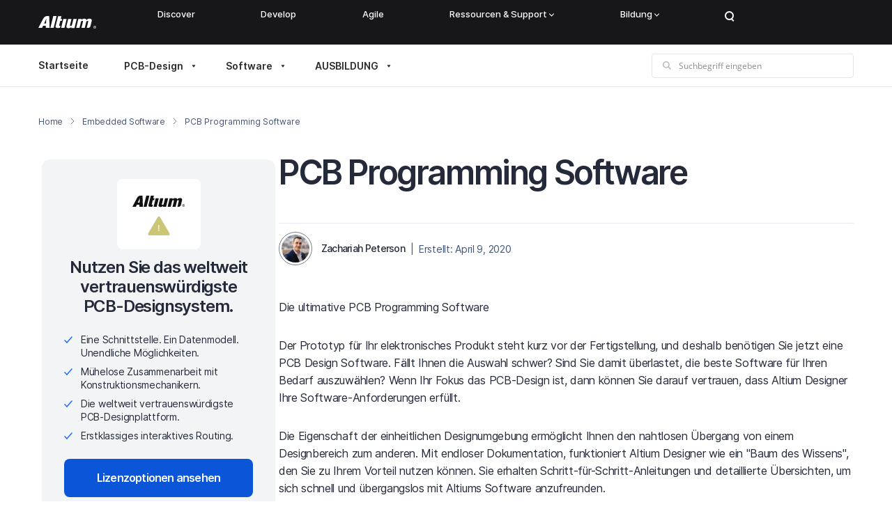

--- FILE ---
content_type: text/html; charset=UTF-8
request_url: https://resources.altium.com/de/p/pcb-programming-software
body_size: 114149
content:
<!DOCTYPE html>
<html lang="de" dir="ltr" prefix="content: http://purl.org/rss/1.0/modules/content/  dc: http://purl.org/dc/terms/  foaf: http://xmlns.com/foaf/0.1/  og: http://ogp.me/ns#  rdfs: http://www.w3.org/2000/01/rdf-schema#  schema: http://schema.org/  sioc: http://rdfs.org/sioc/ns#  sioct: http://rdfs.org/sioc/types#  skos: http://www.w3.org/2004/02/skos/core#  xsd: http://www.w3.org/2001/XMLSchema# ">
  <head>
    <script src="https://cdn-shared.altium.com/production/altium-user/index.min.js"></script>
    <script src="https://cdn-shared.altium.com/production/salesforce/chat.js" defer></script>
    <meta charset="utf-8" />
<script>'use strict'; (function() {var abjs = {"tests":[{"name":"t_8","conditions":["return true;"],"experiences":[{"name":"e_8","fraction":"1\/3","script":"document.addEventListener(\"DOMContentLoaded\", function(event) { \r\n  setTimeout(function(){\r\n          \r\n\t  jQuery('.ab-test4-b').remove();\r\n\t  jQuery('.ab-test4-c').remove();\r\n\t  jQuery('.ab-test4-a').removeAttr('style');\r\n  \r\n  }, 150);\r\n});"},{"name":"e_9","fraction":"1\/3","script":"document.addEventListener(\"DOMContentLoaded\", function(event) { \r\n  setTimeout(function(){\r\n          \r\n\t  jQuery('.ab-test4-a').remove();\r\n\t  jQuery('.ab-test4-c').remove();\r\n\t  jQuery('.ab-test4-b').removeAttr('style');\r\n  \r\n  }, 150);\r\n});"},{"name":"e_10","fraction":"1\/3","script":"document.addEventListener(\"DOMContentLoaded\", function(event) { \r\n  setTimeout(function(){\r\n          \r\n\t  jQuery('.ab-test4-a').remove();\r\n\t  jQuery('.ab-test4-b').remove();\r\n\t  jQuery('.ab-test4-c').removeAttr('style');\r\n  \r\n  }, 150);\r\n});"}]},{"name":"t_9","conditions":["return true;"],"experiences":[{"name":"e_11","fraction":"0.5","script":"document.addEventListener(\"DOMContentLoaded\", function(event) { \r\n  setTimeout(function(){\r\n          \r\n\t  jQuery('.ab-test5-a').remove();\r\n\t  jQuery('.ab-test5-b').removeAttr('style');\r\n  \r\n  }, 150);\r\n});"},{"name":"e_12","fraction":"0.5","script":"document.addEventListener(\"DOMContentLoaded\", function(event) { \r\n  setTimeout(function(){\r\n          \r\n\t  jQuery('.ab-test5-b').remove();\r\n\t  jQuery('.ab-test5-a').removeAttr('style');\r\n  \r\n  }, 150);\r\n});"}]}],"cookiePrefix":"abjs_","cookieDomain":"","cookieLifetime":30,"cookieSecure":""};
/**
 * @file
 * Adds common javascript functionality.
 *
 * Note that this file does not stand alone, and is included as an inline
 * script along with the dynamic tests, experiences, and conditions.
 */

// Cookie functions for getting and setting abjs cookies.
var abCookies = {
  getCookie: function (sKey) {
    'use strict';
    if (!sKey) {
      return null;
    }
    var abKey = abjs.cookiePrefix + sKey;
    return decodeURIComponent(document.cookie.replace(new RegExp('(?:(?:^|.*;)\\s*' + encodeURIComponent(abKey).replace(/[\-\.\+\*]/g, '\\$&') + '\\s*\\=\\s*([^;]*).*$)|^.*$'), '$1')) || null;
  },
  setCookie: function (sKey, sValue) {
    'use strict';
    var abKey = abjs.cookiePrefix + sKey;
    document.cookie = encodeURIComponent(abKey) + '=' + encodeURIComponent(sValue) + '; max-age=' + abjs.cookieLifetime * 24 * 60 * 60 + abjs.cookieDomain + '; path=/' + abjs.cookieSecure;
    return true;
  }
};

var i;
var j;
var fracArray;

// Convert condition and experience function strings into real functions,
// and convert experience fraction strings into numbers.
for (i = 0; i < abjs.tests.length; i++) {
  for (j = 0; j < abjs.tests[i].conditions.length; j++) {
    abjs.tests[i].conditions[j] = new Function(abjs.tests[i].conditions[j] + '\r\n');
  }
  for (j = 0; j < abjs.tests[i].experiences.length; j++) {
    abjs.tests[i].experiences[j].script = new Function(abjs.tests[i].experiences[j].script + '\r\n');
    if (abjs.tests[i].experiences[j].fraction.match('/')) {
      fracArray = abjs.tests[i].experiences[j].fraction.split('/');
      abjs.tests[i].experiences[j].fraction = fracArray[0] / fracArray[1];
    }
    abjs.tests[i].experiences[j].fraction = isNaN(1 * abjs.tests[i].experiences[j].fraction) ? 0 : 1 * abjs.tests[i].experiences[j].fraction;
  }
}

// First, for each test, check if all conditions evaluate to true. If any
// condition evaluates to false, remove that test from the abjs.tests array.
for (i = 0; i < abjs.tests.length; i++) {
  for (j = 0; j < abjs.tests[i].conditions.length; j++) {
    if (!abjs.tests[i].conditions[j]()) {
      abjs.tests.splice(i, 1);
      i--;
      break;
    }
  }
}

// For each test that passses all conditions, determine the experience for this
// user.
for (i = 0; i < abjs.tests.length; i++) {
  // First, check if a cookie exists for this test by checking the cookie's name.
  // If so, the value of the cookie is the index of the experience that this
  // user should have.
  if (abCookies.getCookie(abjs.tests[i].name)) {
    for (j = 0; j < abjs.tests[i].experiences.length; j++) {
      if (abCookies.getCookie(abjs.tests[i].name) === abjs.tests[i].experiences[j].name) {
        abjs.tests[i].activeExperience = j;
        break;
      }
    }
  }
  // If a cookie does not yet exist for this test, generate a random number to
  // determine what experience this user should have by comparing the random
  // number to the fractions assigned for each experience. Set a cookie for
  // this test and experience.
  else {
    var randomNum = Math.random();
    var fractionSum = 0;
    for (j = 0; j < abjs.tests[i].experiences.length; j++) {
      if (randomNum >= fractionSum && randomNum < fractionSum + abjs.tests[i].experiences[j].fraction) {
        abCookies.setCookie(abjs.tests[i].name, abjs.tests[i].experiences[j].name);
        abjs.tests[i].activeExperience = j;
        break;
      }
      fractionSum += abjs.tests[i].experiences[j].fraction;
    }
  }
}

// Run all experience scripts for this user.
for (i = 0; i < abjs.tests.length; i++) {
  if (typeof abjs.tests[i].activeExperience !== 'undefined') {
    abjs.tests[i].experiences[abjs.tests[i].activeExperience].script();
  }
}
})();</script>
<style>/* @see https://github.com/aFarkas/lazysizes#broken-image-symbol */.js img.lazyload:not([src]) { visibility: hidden; }/* @see https://github.com/aFarkas/lazysizes#automatically-setting-the-sizes-attribute */.js img.lazyloaded[data-sizes=auto] { display: block; width: 100%; }/* Transition effect. */.js .lazyload, .js .lazyloading { opacity: 0; }.js .lazyloaded { opacity: 1; -webkit-transition: opacity 2000ms; transition: opacity 2000ms; }</style>
<meta name="description" content="Die ultimative PCB Programming Software." />
<meta name="abstract" content="Die ultimative PCB Programming Software Der Prototyp für Ihr elektronisches Produkt steht kurz vor der Fertigstellung, und deshalb benötigen Sie jetzt eine PCB Design Software. Fällt Ihnen die Auswahl schwer? Sind Sie damit überlastet, die beste Software für Ihren Bedarf auszuwählen? Wenn Ihr Fokus das PCB-Design ist, dann können Sie darauf vertrauen, dass Altium Designer Ihre Software-Anforderungen erfüllt." />
<meta name="keywords" content="Embedded Software" />
<link rel="canonical" href="https://resources.altium.com/de/p/pcb-programming-software" />
<meta property="og:site_name" content="Altium" />
<meta property="og:type" content="article" />
<meta property="og:url" content="https://resources.altium.com/de/p/pcb-programming-software" />
<meta property="og:title" content="Pcb Programming Software - Altium" />
<meta property="og:description" content="Die ultimative PCB Programming Software." />
<meta property="og:updated_time" content="2024-07-01" />
<meta property="article:published_time" content="2020-04-09" />
<meta property="article:modified_time" content="2024-07-01" />
<meta name="twitter:card" content="summary_large_image" />
<meta name="twitter:description" content="Die ultimative PCB Programming Software." />
<meta name="twitter:site" content="@altium" />
<meta name="twitter:title" content="Pcb Programming Software - Altium" />
<meta name="twitter:site:id" content="38044199" />
<link rel="apple-touch-icon" sizes="180x180" href="https://files.resources.altium.com/sites/default/files/favicons/altium.com/apple-touch-icon.png"/>
<link rel="icon" type="image/png" sizes="32x32" href="https://files.resources.altium.com/sites/default/files/favicons/altium.com/favicon-32x32.png"/>
<link rel="icon" type="image/png" sizes="16x16" href="https://files.resources.altium.com/sites/default/files/favicons/altium.com/favicon-16x16.png"/>
<link rel="manifest" href="https://files.resources.altium.com/sites/default/files/favicons/altium.com/site.webmanifest"/>
<link rel="mask-icon" href="https://files.resources.altium.com/sites/default/files/favicons/altium.com/safari-pinned-tab.svg" color="#5bbad5"/>
<meta name="msapplication-TileColor" content="#da532c"/>
<meta name="theme-color" content="#ffffff"/>
<meta name="favicon-generator" content="Drupal responsive_favicons + realfavicongenerator.net" />
<meta name="Generator" content="Drupal 10 (https://www.drupal.org)" />
<meta name="MobileOptimized" content="width" />
<meta name="HandheldFriendly" content="true" />
<meta name="viewport" content="width=device-width, initial-scale=1.0" />
<script type="text/javascript">
(function() {
   function processForm(form) {    
       const formEl = form.getFormElem()[0];
       if (!formEl) return;

       const gdprRow = Array.from(formEl.querySelectorAll('.mktoFormRow')).find(row => {
           return row.textContent.includes('Privacy Policy') && 
                  row.textContent.includes('consent') && 
                  row.querySelector('input[type="checkbox"]');
       });
       if (!gdprRow) return;

       const submitButtonRow = formEl.querySelector('.mktoButtonRow');
       if (!submitButtonRow) return;

       let currentElement = gdprRow.nextElementSibling;
       const progProFields = [];

       while (currentElement && currentElement !== submitButtonRow) {
           if (currentElement.classList.contains('mktoFormRow')) {
               progProFields.push(currentElement);
           }
           currentElement = currentElement.nextElementSibling;
       }

       progProFields.forEach(field => {
           if (field && gdprRow.parentNode) {
               gdprRow.parentNode.insertBefore(field, gdprRow);
           }
       });
   }

   if (typeof MktoForms2 !== 'undefined') {
       MktoForms2.whenReady(processForm);
   } else {
       var script = document.createElement('script');
       script.src = 'https://go.altium.com/js/forms2/js/forms2.js';
       
       script.onload = function() {
           MktoForms2.whenReady(processForm);
       };
       
       document.head.appendChild(script);
   }
})();
</script>
<script>
/* FormComplete - Normalization Utility Script */
window._zi_fc = window._zi_fc || {};
window._zi_fc.utility = window._zi_fc.utility || {};
window._zi_fc.utility.normalize = (function(){

	var version = 3, normalize = [], contexts = [], mappedDataTypes = [];
	
	/* Public method to set Normalization rules. Rules can be object with key+value pairs or function which returns normalizaed value. */
	function set(dataType, rules) {
		if (normalize[dataType]) {console.warn('Normalize rule replaced with new rule for data type:', dataType)}
		normalize[dataType] = rules
	}

	function updateField(field, dataType, fieldValue) {
		
		try {

			/* If function is set, run it passing in field and value as arguments, otherwise try to find new value, and if not found and fallback value defined, return that otherwise return empty string. */
			var fieldValueNew = typeof normalize[dataType] === 'function' ? normalize[dataType]({field, fieldValue}) : normalize[dataType][fieldValue] || normalize[dataType]['*'] || '';

			/* If a normalized value is not defined or option not found then set enrich to false. */
			var enrich = !(!fieldValueNew || (field.nodeName === 'SELECT' && !field.querySelector('option[value="' + fieldValueNew + '"]')));

			/* Get field container, if used. */
			var fieldContainer = field.closest('[data-zi-field-enriched]');

		} catch (e) {console.error('An error occured.\n', {field, dataType, fieldValue})}

		/* Hide or show field container or field. */
		(fieldContainer || field).style.display = (enrich ? 'none' : '');

		/* Update ZI attribute on field and if used, the field container. */
		field.setAttribute('data-zi-input-enriched', enrich);
		if (fieldContainer) {fieldContainer.setAttribute('data-zi-field-enriched', enrich)}

		field.value = fieldValueNew ? fieldValueNew : ''

	}

	/* Public method to aid in configuration; Call through Console to get table of data types and coresponding details. */
	function getMappedDataTypes() {
		console.info('FormComplete Mapped Fields:');
		console.table(mappedDataTypes.map(function(field) {
			return {
				DataType: field,
				IsNormalized: !!normalize[field],
				DefaultValue: normalize[field] && normalize[field]['*'] ? normalize[field]['*'] : '-'
			}
		}))
	}

	try {

		/* Store onReady callback if defined and define a new callback. */
		var onReadyClone = window._zi_fc.onReady;
		window._zi_fc.onReady = function(data) {

			/* If onReady was defined, run first. */
			if (typeof onReadyClone === 'function') {onReadyClone.bind(this)(data)}

			/* Push all data types used in mapping to mappedDataTypes for easier configuration. */
			this.inputs.forEach(function(i) {mappedDataTypes.push(i.mappedField)});

			/* Update contexts to include only locations where enriched forms reside. */
			contexts = [document];
			document.querySelectorAll('iframe:not([src]), iframe[src=""]').forEach(function(el){
				try {var context = el.contentDocument || el.contentWindow.document;context.querySelector('[data-zi-mapped-form]') && contexts.push(context)} catch {}
			})

		};
		
		/* Store onMatch callback if defined and define a new callback. */
		var onMatchClone = window._zi_fc.onMatch;
		window._zi_fc.onMatch = function(data) {
			
			var self = this;

			/* If onMatch was defined, run first. */
			if (typeof onMatchClone === 'function') {onMatchClone.bind(this)(data)}

			/* Locate all instances of form and confirm enrichment occured. */
			contexts.forEach(function(context){
				
				/* Does form exist? */
				var form = context.querySelector(self.selector);
				if (!form) {return}
			
				/* Iterate over each field and value returned by onMatch callback. */
				Object.keys(data).forEach(function(fieldName) {

					/* Locate field and if not found or user provided their own value, do not normalize. */
					var field = form.querySelector('[name="' + fieldName + '"]');
					if (!field || field.hasAttribute('data-hasusertyped')) {return}

					/* Determine data type by field name and check if normalization is set. */
					var dataType = (self.inputs.find(function(i) {return i.nameAttr === fieldName})).mappedField;
					if (!normalize[dataType]) {return}

					/* Update field. */
					updateField(field, dataType, data[fieldName])

				})

			})

		}

	} catch (e) {console.error('FormComplete utility script encountered an issue...\n', e)}

	return {
		version: version,
		normalize: normalize,
		getMappedDataTypes: getMappedDataTypes,
		set: set
	}

})();
</script>
<script>
/* FormComplete - Normalization Utility Script - Configuration Examples */


/* Format First Name data - make fully uppercase. */
window._zi_fc.utility.normalize.set('firstName', function(data){return data.fieldValue.toUpperCase()});


/* Select Contact Country by option text instead of option value. Case-insensitive. Useful for Pardot picklist fields. */
window._zi_fc.utility.normalize.set('contactCountry', function(data){
    var match = Array.prototype.find.call(data.field.options, function(opt) {return opt.text.toLowerCase() === data.fieldValue.toLowerCase()});
    return match ? match.value : null;
});


/* Map ZI Values to Company State field's Alpha-2 formatted values. */
window._zi_fc.utility.normalize.set('companyState', {

	/* CA Provinces */
	'Alberta': 'AB',
	'British Columbia': 'BC',
	'Manitoba': 'MB',
	'New Brunswick': 'NB',
	'Newfoundland and Labrador': 'NL',
	'Northwest Territories': 'NT',
	'Nova Scotia': 'NS',
	'Nunavut': 'NU',
	'Ontario': 'ON',
	'Prince Edward Island': 'PE',
	'Quebec': 'QC',
	'Saskatchewan': 'SK',
	'Yukon': 'YT',

	/* US States/Territories */
	'Alabama': 'AL',
	'Alaska': 'AK',
	'Arizona': 'AZ',
	'Arkansas': 'AR',
	'California': 'CA',
	'Colorado': 'CO',
	'Connecticut': 'CT',
	'Delaware': 'DE',
	'Florida': 'FL',
	'Georgia': 'GA',
	'Hawaii': 'HI',
	'Idaho': 'ID',
	'Illinois': 'IL',
	'Indiana': 'IN',
	'Iowa': 'IA',
	'Kansas': 'KS',
	'Kentucky': 'KY',
	'Louisiana': 'LA',
	'Maine': 'ME',
	'Maryland': 'MD',
	'Massachusetts': 'MA',
	'Michigan': 'MI',
	'Minnesota': 'MN',
	'Mississippi': 'MS',
	'Missouri': 'MO',
	'Montana': 'MT',
	'Nebraska': 'NE',
	'Nevada': 'NV',
	'New Hampshire': 'NH',
	'New Jersey': 'NJ',
	'New Mexico': 'NM',
	'New York': 'NY',
	'North Carolina': 'NC',
	'North Dakota': 'ND',
	'Ohio': 'OH',
	'Oklahoma': 'OK',
	'Oregon': 'OR',
	'Pennsylvania': 'PA',
	'Rhode Island': 'RI',
	'South Carolina': 'SC',
	'South Dakota': 'SD',
	'Tennessee': 'TN',
	'Texas': 'TX',
	'Utah': 'UT',
	'Vermont': 'VT',
	'Virginia': 'VA',
	'Washington': 'WA',
	'West Virginia': 'WV',
	'Wisconsin': 'WI',
	'Wyoming': 'WY',
	'District of Columbia': 'DC',
	'Puerto Rico': 'PR',

});

</script>
<script>window.dataLayer = window.dataLayer || []; window.dataLayer.push({'event': 'tagList','tagSlugs': 'altium-365|altium-designer|cad-codesign|collaboration|data-management-version-control|design-data-management|design-documentation|develop|electrical-engineers|embedded-software|engineering-managers|manufacturing-outputs-compliance|pcb-design|pcb-design-layout|pcb-designers|protoype|software-engineers|system-engineers-architects|system-product-level-design|tofu|workflow-process-management'});</script>
<script data-ot-ignore="" type="text/javascript" src="/modules/custom/altium_onetrust/js/altium_onetrust.js" class="optanon-category-C0001"></script>
<script>
  window.dataLayer = window.dataLayer || [];
  function gtag(){dataLayer.push(arguments);}
  
  gtag('consent', 'default', {
    'analytics_storage': 'granted',
    'ad_storage': 'granted',
    'functionality_storage': 'granted',
    'personalization_storage': 'granted',
    'security_storage': 'granted', 
    'ad_user_data': 'granted',
    'ad_personalization': 'granted',
    'region': ['US']
  });

  gtag('consent', 'default', {
    'analytics_storage': 'denied',
    'ad_storage': 'denied',
    'functionality_storage': 'denied',
    'personalization_storage': 'denied',
    'ad_user_data': 'denied',
    'ad_personalization': 'denied',
    'wait_for_update': 500
  });
</script>

<!-- Google Tag Manager -->
<script>(function(w,d,s,l,i){w[l]=w[l]||[];w[l].push({'gtm.start':
      new Date().getTime(),event:'gtm.js'});var f=d.getElementsByTagName(s)[0],
    j=d.createElement(s),dl=l!='dataLayer'?'&l='+l:'';j.async=true;j.src=
    'https://www.googletagmanager.com/gtm.js?id='+i+dl;f.parentNode.insertBefore(j,f);
  })(window,document,'script','dataLayer','GTM-5LFC7W');</script>
<!-- End Google Tag Manager -->

<script src="https://cdn.cookielaw.org/consent/043a2c97-19b3-47d5-a965-246500b3e006/otSDKStub.js"  type="text/javascript" charset="UTF-8" data-domain-script="043a2c97-19b3-47d5-a965-246500b3e006" ></script>
<script src="https://cdn-shared.altium.com/production/onetrust/onetrust.js" type="text/javascript"></script>
<!--
<PageMap>
  <DataObject type="document">
    <Attribute name="space">resources</Attribute>
    <Attribute name="langcode">de</Attribute>
    <Attribute name="summary">Die ultimative PCB Programming Software.</Attribute>
    <Attribute name="role">PCB Design Engineers</Attribute>
    <Attribute name="role">Software Engineers</Attribute>
    <Attribute name="role">System Engineers/Architects</Attribute>
    <Attribute name="role">Electrical Engineers</Attribute>
    <Attribute name="role">Engineering Managers</Attribute>
  </DataObject>
</PageMap>
-->
<script type="application/ld+json">{
    "@context": "https://schema.org",
    "@graph": [
        {
            "@type": "Article",
            "headline": "PCB Programming Software",
            "name": "PCB Programming Software",
            "about": [
                "tofu - Top of Funnel",
                "Altium 365",
                "Altium Designer"
            ],
            "description": "Die ultimative PCB Programming Software\n\nDer Prototyp für Ihr elektronisches Produkt steht kurz vor der Fertigstellung, und deshalb benötigen Sie jetzt eine PCB Design Software. Fällt Ihnen die Auswahl schwer? Sind Sie damit überlastet, die beste Software für Ihren Bedarf auszuwählen? Wenn Ihr Fokus das PCB-Design ist, dann können Sie darauf vertrauen, dass Altium Designer Ihre Software-Anforderungen erfüllt.",
            "datePublished": "2020-04-09",
            "dateModified": "2024-07-01",
            "isAccessibleForFree": "True",
            "author": {
                "@type": "Person",
                "@id": "https://resources.altium.com/de/experts/zachariah-peterson",
                "name": "Zachariah Peterson",
                "url": "https://resources.altium.com/de/experts/zachariah-peterson",
                "logo": {
                    "@type": "ImageObject",
                    "representativeOfPage": "True",
                    "url": "https://files.resources.altium.com/sites/default/files/styles/max_width_2600/public/user_pictures/headshot-small-350.jpg?VersionId=mWIBysPeyDlPeABP8HB68IHhVIKO8wJO\u0026itok=jOI_Tmrt",
                    "width": "351",
                    "height": "351"
                }
            },
            "publisher": {
                "@type": "Corporation",
                "@id": "https://www.altium.com",
                "name": "Altium Limited",
                "url": "https://www.altium.com",
                "sameAs": "https://en.wikipedia.org/wiki/Altium",
                "logo": {
                    "@type": "ImageObject",
                    "representativeOfPage": "False",
                    "url": "https://www.altium.com/sites/all/themes/altium/logo.png"
                }
            },
            "mainEntityOfPage": "https://resources.altium.com/de/p/pcb-programming-software"
        }
    ]
}</script>
<link rel="alternate" hreflang="en" href="https://resources.altium.com/p/pcb-programming-software" />
<link rel="alternate" hreflang="de" href="https://resources.altium.com/de/p/pcb-programming-software" />
<script>window.a2a_config=window.a2a_config||{};a2a_config.callbacks=[];a2a_config.overlays=[];a2a_config.templates={};</script>

    <meta name="naver-site-verification" content="navera58d64f263d7a5cd264aceb5054727f4" />
    <script src="https://cdn.optimizely.com/js/16602720088.js" type="text/plain" class="optanon-category-C0002"></script>
    <script type="text/plain" class="optanon-category-C0002" src="//cdn.bizible.com/scripts/bizible.js" async=""></script>

    <title>Pcb Programming Software - Altium</title>
    <link rel="stylesheet" media="all" href="/sites/default/assets/css/css_MipBUuAITpt-NjLt4FjKuqvZEa5X6E1ha7TucqkK6jU.css?delta=0&amp;language=de&amp;theme=altium&amp;include=[base64]" />
<link rel="stylesheet" media="all" href="https://cdn-shared.altium.com/production/navigation_new/dist/css/footer.min.css" />
<link rel="stylesheet" media="all" href="https://cdn-shared.altium.com/production/navigation_new/dist/css/header.min.css" />
<link rel="stylesheet" media="all" href="/sites/default/assets/css/css_xvITyBegimgtKvo21ctpVDkbGbnbeIHTYsO-5iAiU8M.css?delta=3&amp;language=de&amp;theme=altium&amp;include=[base64]" />
<link rel="stylesheet" media="all" href="/sites/default/assets/css/css_1EyBF-lPD19gaDg5TKZgEe4tnSg1JGUZqUdfRMD3s6c.css?delta=4&amp;language=de&amp;theme=altium&amp;include=[base64]" />
<link rel="stylesheet" media="all" href="https://cdn-shared.altium.com/production/wds/dist/components/wds-typography-inside/wds-typography-inside.min.css" />
<link rel="stylesheet" media="all" href="https://cdn-shared.altium.com/production/altium-all-pages/dist/components/bCountdown/bCountdown.min.css" />
<link rel="stylesheet" media="all" href="https://cdn-shared.altium.com/production/wds/dist/components/wds-global/wds-global.min.css" />
<link rel="stylesheet" media="all" href="https://cdn-shared.altium.com/production/wds/dist/components/wds-btn/wds-btn.min.css" />
<link rel="stylesheet" media="all" href="https://cdn-shared.altium.com/development/wds/dist/components/wds-formV2/wds-formV2.min.css" />
<link rel="stylesheet" media="all" href="https://cdn-shared.altium.com/development/wds/dist/components/wds-loader/wds-loader.min.css" />
<link rel="stylesheet" media="all" href="https://cdn-shared.altium.com/development/wds/dist/components/wds-sticky/wds-sticky.min.css" />
<link rel="stylesheet" media="all" href="https://cdn-shared.altium.com/production/wds/dist/components/wds-sticky-v2/wds-sticky-v2.min.css" />
<link rel="stylesheet" media="all" href="https://files.resources.altium.com/themes/master-1765454736/web/themes/custom/altium/html/dist/vendor/intlTelInput/intlTelInput.min.css" />
<link rel="stylesheet" media="all" href="https://files.resources.altium.com/themes/master-1765454736/web/themes/custom/altium/html/dist/vendor/owl-carousel/owl.carousel.min.css" />
<link rel="stylesheet" media="all" href="https://files.resources.altium.com/themes/master-1765454736/web/themes/custom/altium/html/dist/css/styles.min.css" />

    <script type="application/json" data-drupal-selector="drupal-settings-json">{"path":{"baseUrl":"\/","pathPrefix":"de\/","currentPath":"node\/594133204","currentPathIsAdmin":false,"isFront":false,"currentLanguage":"de"},"pluralDelimiter":"\u0003","suppressDeprecationErrors":true,"ajaxPageState":{"libraries":"[base64]","theme":"altium","theme_token":null},"ajaxTrustedUrl":{"https:\/\/www.altium.com\/de\/search":true},"altiumNbsp":{"names":["Altium 365","Altium 365\u2019s","Altium Designer","Altium Enterprise","IHS Markit","Assembly Assistant","BOM Manager","Siemens NX\u2122","Altium 365\u0027s","Altium Develop"],"tags":["p","h1","h2","h3","h4","h5","h6","li","td","th","div","span"]},"clientside_validation_jquery":{"validate_all_ajax_forms":2,"force_validate_on_blur":false,"messages":{"required":"This field is required.","remote":"Please fix this field.","email":"Please enter a valid email address.","url":"Please enter a valid URL.","date":"Please enter a valid date.","dateISO":"Please enter a valid date (ISO).","number":"Please enter a valid number.","digits":"Please enter only digits.","equalTo":"Please enter the same value again.","maxlength":"Please enter no more than {0} characters.","minlength":"Please enter at least {0} characters.","rangelength":"Please enter a value between {0} and {1} characters long.","range":"Please enter a value between {0} and {1}.","max":"Please enter a value less than or equal to {0}.","min":"Please enter a value greater than or equal to {0}.","step":"Please enter a multiple of {0}."}},"lazy":{"lazysizes":{"lazyClass":"lazyload","loadedClass":"lazyloaded","loadingClass":"lazyloading","preloadClass":"lazypreload","errorClass":"lazyerror","autosizesClass":"lazyautosizes","srcAttr":"data-src","srcsetAttr":"data-srcset","sizesAttr":"data-sizes","minSize":40,"customMedia":[],"init":true,"expFactor":1.5,"hFac":0.8,"loadMode":2,"loadHidden":true,"ricTimeout":0,"throttleDelay":125,"plugins":[]},"placeholderSrc":"data:image\/gif;base64,R0lGODlhAQABAAAAACH5BAEKAAEALAAAAAABAAEAAAICTAEAOw==","preferNative":false,"minified":true,"libraryPath":"\/libraries\/lazysizes"},"statistics":{"data":{"nid":"594133204"},"url":"\/modules\/contrib\/statistics\/statistics.php"},"quickAudit":{"nid":"594133204","langcode":"de","type":"blogs"},"user":{"uid":0,"permissionsHash":"36b4dc2f0f327da976402cd501f886b63c895f1eaf6fd3b5e2237be875296767"}}</script>
<script src="/modules/contrib/jquery_once/lib/jquery_3.7.1_jquery.min.js?v=3.7.1"></script>
<script src="/core/assets/vendor/once/once.min.js?v=1.0.1"></script>
<script src="https://files.resources.altium.com/sites/default/files/languages/de_AHmxZzYWNx0sRkkSmSUULMtiTkYPpnU3tUyzCPDXF-c.js?VersionId=q__xenCtGEq9B1.lyHmZpG5BUPSxm8LT?t73twc"></script>
<script src="/core/misc/drupalSettingsLoader.js?v=10.4.9"></script>
<script src="/core/misc/drupal.js?v=10.4.9"></script>
<script src="/core/misc/drupal.init.js?v=10.4.9"></script>
<script src="//go.altium.com/js/forms2/js/forms2.min.js"></script>
<script src="//play.vidyard.com/embed/v4.js"></script>
<script src="/modules/custom/altium_adv/js/dist/main.bundle.js?v=1.x"></script>

    <script type="text/plain" class="optanon-category-C0002">
      (function() {
        var didInit = false;
        function initMunchkin() {
          if(didInit === false) {
            didInit = true;
            if (window.Munchkin && typeof window.Munchkin !== 'undefined') {
              Munchkin.init('817-SFW-071');
            }
          }
        }
        var s = document.createElement('script');
        s.type = 'text/javascript';
        s.async = true;
        s.src = '//munchkin.marketo.net/munchkin.js';
        s.onreadystatechange = function() {
          if (this.readyState == 'complete' || this.readyState == 'loaded') {
            initMunchkin();
          }
        };
        s.onload = initMunchkin;
        document.getElementsByTagName('head')[0].appendChild(s);
      })();
    </script>
  </head>
  <body class="domain-resources_altium_com path-node page-node-type-blogs i18n-de _page-style-a365">
  <!-- Google Tag Manager (noscript) -->
  <noscript><iframe src="https://www.googletagmanager.com/ns.html?id=GTM-5LFC7W"
                    height="0" width="0" style="display:none;visibility:hidden"></iframe></noscript>
  <!-- End Google Tag Manager (noscript) -->
        <a href="#main-content" class="visually-hidden focusable skip-link">
      Skip to main content
    </a>
    
      <div class="dialog-off-canvas-main-canvas" data-off-canvas-main-canvas>
    <div class="outer-wrapper">


      <div class="header-v2">
      <div id="altium-navigation-header" class="header-v2__primary">
    <div class="header-v2__container">
      <a class="header-v2__ico header-v2__mobile-menu-btn" href>
	      Mobile menu <span></span>
      </a>
      <div class="header-v2__logo">
        <a href="https://www.altium.com/de" aria-label="Altium">
          <svg width="83" height="18" viewBox="0 0 83 18" fill="none" xmlns="http://www.w3.org/2000/svg">
            <path d="M21.4417 0L17.2225 17.1H21.995L26.2142 0H21.4417ZM29.9492 13.2231L31.4708 7.06154H33.4767L34.1683 4.15384H32.1625L33.2 0.138461H28.4275L24.9692 13.9154C24.6233 15.3 24.6925 16.2 25.315 16.6154C25.7992 17.0308 26.8367 17.2385 28.2892 17.1692C29.1192 17.1692 30.0183 17.1 30.9867 17.0308L31.6783 14.1231H30.9175C30.0875 14.2615 29.8108 13.9154 29.9492 13.2231ZM35.8975 4.15384L32.7158 17.1H37.4883L40.67 4.15384H35.8975ZM50.3533 4.15384L48.2783 12.7385C48.0017 13.7769 47.4483 14.2615 46.48 14.2615C45.5808 14.2615 45.235 13.7769 45.5117 12.7385L47.6558 4.15384H42.8833L40.4625 13.9846C40.1167 15.3692 40.3242 16.2692 40.9467 16.7538C41.5692 17.2385 42.3992 17.5154 43.4367 17.4461C45.1658 17.4461 46.5492 16.8231 47.4483 15.5769H47.5175L47.1717 17.1692H51.9442L55.1258 4.15384H50.3533ZM76.0142 4.5C75.3917 4.01538 74.4925 3.80769 73.3858 3.80769C72.625 3.80769 71.8642 3.94615 71.1725 4.22307C70.4117 4.5 69.72 5.05384 69.1667 5.81538C69.0283 5.12307 68.7517 4.63846 68.2675 4.29231C67.7833 3.94615 67.0225 3.80769 65.985 3.80769C64.2558 3.80769 62.8725 4.43077 61.9042 5.74615H61.835L62.25 4.15384H57.4775L54.2958 17.1H59.0683L61.2125 8.51538C61.4892 7.47692 62.0425 6.99231 63.0108 6.99231C63.91 6.99231 64.2558 7.47692 63.9792 8.51538L61.835 17.1H66.6075L68.7517 8.51538C69.0283 7.47692 69.6508 6.99231 70.55 6.99231C71.4492 6.99231 71.795 7.47692 71.5183 8.51538L69.4433 17.1H71.5183C73.04 17.1 74.4233 16.0615 74.7692 14.7461L76.5675 7.33846C76.775 5.95384 76.6367 4.98461 76.0142 4.5ZM12.7267 0C10.375 0.0692307 8.36917 1.38461 7.2625 3.39231L0 17.1H5.46417L6.77833 14.1231H10.8592L10.7208 17.1H16.185L15.5625 0H12.7267ZM11.0667 10.8692H8.23083L11.4817 3.73846L11.0667 10.8692Z"
              fill="white"/>
            <path d="M83 15.9923C83 17.1692 82.1008 18 80.9942 18C79.8875 18 78.9883 17.1692 78.9883 15.9923C78.9883 14.8154 79.8875 13.9846 80.9942 13.9846C82.1008 14.0538 83 14.8846 83 15.9923ZM82.5158 15.9923C82.5158 15.0923 81.8933 14.4 80.9942 14.4C80.095 14.4 79.4725 15.0231 79.4725 15.9923C79.4725 16.8923 80.095 17.5154 80.9942 17.5154C81.8933 17.5846 82.5158 16.9615 82.5158 15.9923ZM80.9942 15.0231C81.4783 15.0231 81.755 15.2308 81.755 15.6462C81.755 15.9231 81.6167 16.1308 81.4092 16.2L81.8933 16.9615H81.5475L81.1325 16.2692H80.8558V16.9615H80.51V15.0231H80.9942ZM81.0633 15.9923C81.2708 15.9923 81.4092 15.8538 81.4092 15.7154C81.4092 15.5077 81.2708 15.4385 81.0633 15.4385H80.7175V16.0615H81.0633V15.9923Z"
              fill="white"/>
          </svg>
        </a>
      </div>
        <nav class="header-v2__nav">
    <ul>
                                              
        <li>
                                    <a href="https://www.altium.com/discover">Discover</a>            
                              </li>
                                              
        <li>
                                    <a href="https://www.altium.com/develop">Develop</a>            
                              </li>
                                              
        <li>
                                    <a href="https://www.altium.com/agile">Agile</a>            
                              </li>
                                              
        <li class="header-v2__inner-lvl">
                                    <a href="">Ressourcen &amp; Support<div class="header-v2__inner-lvl-ico"><span></span></div></a>            
                          
                              
                                                                                                                                                                
                
                <div class="header-v2__nav__lvl2 header-v2_pos-right _type-2-cols">
                                      <div class="header-v2__nav__col">
                                              <div class="header-v2__title">Ressourcen &amp; Support</div>
                        <ul>
                                                                                                                    <li>
                              <a href="https://resources.altium.com/de">Learning Hub</a>
                                                          </li>
                                                                                                                    <li>
                              <a href="https://www.altium.com/de/support">Support-Center</a>
                                                          </li>
                                                                                                                    <li>
                              <a href="https://www.altium.com/documentation/">Dokumentation</a>
                                                          </li>
                                                                                                                    <li>
                              <a href="https://resources.altium.com/de/webinars">Webinare</a>
                                                          </li>
                                                  </ul>
                                          </div>
                                      <div class="header-v2__nav__col">
                                              <div class="header-v2__title">Altium Community</div>
                        <ul>
                                                                                                                    <li>
                              <a href="https://forum.live.altium.com/">Forum</a>
                                                          </li>
                                                                                                                    <li>
                              <a href="https://bugcrunch.live.altium.com/">Bug Crunch</a>
                                                          </li>
                                                                                                                    <li>
                              <a href="https://bugcrunch.live.altium.com/#/Ideas/New">Ideen</a>
                                                          </li>
                                                  </ul>
                                          </div>
                                  </div>
                                            </li>
                                              
        <li class="header-v2__inner-lvl">
                                    <a href="">Bildung<div class="header-v2__inner-lvl-ico"><span></span></div></a>            
                          
                              <div class="header-v2__nav__lvl2">
                  <div class="header-v2__nav__col">
                    <ul>
                                                                                              <li>
                        <a href="/education/students">
                              Studentenlabor

                                                          </a>                        </li>
                                                                                              <li>
                        <a href="/education/educators">
                              Lehrkräfte-Center

                                                          </a>                        </li>
                                                                                              <li>
                        <a href="https://education.altium.com/">
                              Altium Education-Curriculum

                                                          </a>                        </li>
                                          </ul>
                  </div>
                </div>
                                            </li>
                                              
        <li class="header-v2__search">
                      <a class="header-v2__search__show header-v2__ico header-v2__use-ico-search" href="https://www.altium.com/search">
                Search Open <span></span></a>
                          <form class="header-v2__search__field-wrap" action="https://www.altium.com/search" target="_blank">
                <input class="header-v2__search__field" type="text" value="" name="s">
                <button class="header-v2__search__btn header-v2__ico header-v2__use-ico-search" type="submit">
                  Search<span></span>
                </button>
                <a class="header-v2__search__close header-v2__ico header-v2__use-ico-close" href>
                    Search Close <span></span></a>              </form>
            
                  </li>
          </ul>
  </nav>


      
      <div class="header-v2__user">
        <div id="user-info-injectable-to-header" style="display: none;">
        </div>

        <a style="display: none;" class="header-v2__user__btn" href="https://auth.altium.com/?ReturnUrl=">Anmelden</a>      </div>
    </div>
  </div>

      <header class="s-header header-v2__element">
        <div class="s-header__in">
          
  <div class="region am-container region-main-menu">
    <a href="#" class="s-header__btn-mobile">
      <span>
        <svg width="10" height="6" viewBox="0 0 10 6" fill="none" xmlns="http://www.w3.org/2000/svg">
          <path d="M9 1.47754L5 5.47754L1 1.47754" stroke="#353535" stroke-linecap="round" stroke-linejoin="round"/>
        </svg>
        <svg width="10" height="5" viewBox="0 0 10 5" fill="none" xmlns="http://www.w3.org/2000/svg">
          <path d="M1 4.5L5 0.5L9 4.5" stroke="#353535" stroke-linecap="round" stroke-linejoin="round"/>
        </svg>
      </span>
      Embedded Software
    </a>
    <nav role="navigation" aria-labelledby="block-maindeutschmenu-menu" id="block-maindeutschmenu" class="block block-menu navigation s-header__nav menu--main-deutsch-menu">
            
  <h2 class="visually-hidden" id="block-maindeutschmenu-menu">Main Deutsch menu</h2>
  

    <div class="s-header__menu-wrap">
          
              <ul class="menu">
                    <li class="menu-item">
        <a href="/de" data-drupal-link-system-path="&lt;front&gt;">Startseite</a>
              </li>
                <li class="menu-item menu-item--expanded">
        <a href="/de/pcb-design" data-drupal-link-system-path="taxonomy/term/4478">PCB-Design</a>
                                <ul class="menu">
                    <li class="menu-item">
        <a href="/de/component-management" title="Component Management" data-drupal-link-system-path="taxonomy/term/4449">Komponentenentwicklung</a>
              </li>
                <li class="menu-item">
        <a href="/de/collaboration" title="Collaboration" data-drupal-link-system-path="taxonomy/term/4448">Team-Zusammenarbeit</a>
              </li>
                <li class="menu-item">
        <a href="/de/design-data-management" title="Design Data Management" data-drupal-link-system-path="taxonomy/term/4453">Design-Datenmanagement</a>
              </li>
                <li class="menu-item">
        <a href="/de/design-documentation" title="Design Outputs" data-drupal-link-system-path="taxonomy/term/4454">PCB Design-Ausgänge</a>
              </li>
                <li class="menu-item">
        <a href="/de/ecad-mcad" data-drupal-link-system-path="taxonomy/term/4459">ECAD/MCAD</a>
              </li>
                <li class="menu-item">
        <a href="/de/high-density-interconnect-pcb" title="HDI PCB Design" data-drupal-link-system-path="taxonomy/term/4537">HDI-Leiterplattendesign</a>
              </li>
                <li class="menu-item">
        <a href="/de/high-speed-design" title="High Speed Design" data-drupal-link-system-path="taxonomy/term/4468">High-Speed-Design</a>
              </li>
                <li class="menu-item">
        <a href="/de/multiple-board-design" title="Multi-Board Design" data-drupal-link-system-path="taxonomy/term/4538">Multiboard-Systeme</a>
              </li>
                <li class="menu-item">
        <a href="/de/pcb-layout" title="PCB Layout" data-drupal-link-system-path="taxonomy/term/4540">PCB-Layout</a>
              </li>
                <li class="menu-item">
        <a href="/de/pcb-routing" data-drupal-link-system-path="taxonomy/term/4482">PCB Routing</a>
              </li>
                <li class="menu-item">
        <a href="/de/pcb-supply-chain" title="PCB Supply Chain" data-drupal-link-system-path="taxonomy/term/4483">Lieferkette</a>
              </li>
                <li class="menu-item">
        <a href="/de/power-integrity" title="Power Integrity" data-drupal-link-system-path="taxonomy/term/4490">Netzintegrität</a>
              </li>
                <li class="menu-item">
        <a href="/de/rf-pcb-design" title="RF Design" data-drupal-link-system-path="taxonomy/term/4539">Radiofrequenz-Designs</a>
              </li>
                <li class="menu-item">
        <a href="/de/rigid-flex" title="Rigid Flex" data-drupal-link-system-path="taxonomy/term/4496">Starrflex-Leiterplatte</a>
              </li>
                <li class="menu-item">
        <a href="/de/schematic-capture" title="Schematic Capture" data-drupal-link-system-path="taxonomy/term/4498">Schaltungserfassung</a>
              </li>
                <li class="menu-item">
        <a href="/de/signal-integrity" title="Signal Integrity" data-drupal-link-system-path="taxonomy/term/4500">Signal Integrity</a>
              </li>
                <li class="menu-item">
        <a href="/de/simulation-and-analysis" title="PCB Design Simulation" data-drupal-link-system-path="taxonomy/term/4501">Schaltungssimulatoren</a>
              </li>
          </ul>
  
              </li>
                <li class="menu-item menu-item--expanded">
        <a href="">Software</a>
                                <ul class="menu">
                    <li class="menu-item">
        <a href="/de/altium-365" data-drupal-link-system-path="taxonomy/term/4430">Altium 365	</a>
              </li>
                <li class="menu-item">
        <a href="/de/altium-designer" data-drupal-link-system-path="taxonomy/term/4431">Altium Designer</a>
              </li>
                <li class="menu-item">
        <a href="/de/pdn-analyzer" data-drupal-link-system-path="taxonomy/term/4487">PDN Analyzer</a>
              </li>
                <li class="menu-item">
        <a href="/de/nexus">Unternehmenslösungen</a>
              </li>
                <li class="menu-item">
        <a href="/de/upverter" data-drupal-link-system-path="taxonomy/term/4464">Upverter</a>
              </li>
          </ul>
  
              </li>
                <li class="menu-item menu-item--expanded">
        <a href="https://resources.altium.com/de/training">AUSBILDUNG</a>
                                <ul class="menu">
                    <li class="menu-item">
        <a href="/education">Bildungsprogramme</a>
              </li>
                <li class="menu-item">
        <a href="https://www.youtube.com/@AltiumAcademy">Altium Academy</a>
              </li>
                <li class="menu-item">
        <a href="/de/news" data-drupal-link-system-path="taxonomy/term/4475">Engineering Nachrichten</a>
              </li>
                <li class="menu-item">
        <a href="/de/guide-books" data-drupal-link-system-path="taxonomy/term/4467">Handbuch</a>
              </li>
                <li class="menu-item">
        <a href="/de/newsletter" data-drupal-link-system-path="taxonomy/term/4476">Newsletter</a>
              </li>
                <li class="menu-item">
        <a href="/de/podcast" data-drupal-link-system-path="taxonomy/term/4489">Podcasts</a>
              </li>
                <li class="menu-item">
        <a href="/de/projects" title="Projects" data-drupal-link-system-path="taxonomy/term/4493">Projekte</a>
              </li>
                <li class="menu-item">
        <a href="/de/webinars" data-drupal-link-system-path="taxonomy/term/4510"> Webinare</a>
              </li>
                <li class="menu-item">
        <a href="/de/whitepapers" data-drupal-link-system-path="taxonomy/term/4511">Whitepapers</a>
              </li>
          </ul>
  
              </li>
          </ul>
  


      </div>
</nav>
<div id="block-altiumsearchminblock" class="block block-altium-custom-search block-altium-search-min-block">
  
    
      <div class="s-header__f-search"><div class="f-search _min"><form class="views-exposed-form bef-exposed-form" data-drupal-selector="views-exposed-form-altium-search-view-page-1" action="https://www.altium.com/de/search" method="get" id="views-exposed-form-altium-search-view-page-1" accept-charset="UTF-8">
  <div class="form--inline clearfix">
  <div class="_use-clear js-form-item form-item js-form-type-textfield form-type-textfield js-form-item-s form-item-s">
      
        <input data-drupal-selector="edit-s" data-msg-maxlength="This field field has a maximum length of 128." placeholder="Suchbegriff eingeben" type="text" id="edit-s" name="s" value="" size="30" maxlength="128" class="form-text" />

        </div>
<input data-drupal-selector="edit-radio-nn" type="hidden" name="radio-nn" value="company" />
<input data-drupal-selector="edit-checkbox-resources" type="hidden" name="checkbox-Resources" value="Resources" />
<div data-drupal-selector="edit-actions" class="form-actions js-form-wrapper form-wrapper" id="edit-actions"><input data-drupal-selector="edit-submit-altium-search-view" type="submit" id="edit-submit-altium-search-view" value="Search" class="button js-form-submit form-submit" />
</div>

</div>

</form>
</div>
</div>
  </div>

  </div>

        </div>
      </header>
    </div>
  
      <dams-banner resource="sticky_top_html"></dams-banner>


    <div class="dams-insert-after"></div>
  <div class="inner-wrapper">
    <div class="content-wrapper">
      
      
      
        <div class="region region-content">
    <div id="block-altium-content" class="block block-system block-system-main-block">
  
    
      
<section  data-history-node-id="594133204" about="/de/p/pcb-programming-software" class="section section_gap_md">
  <div class="am-container">
    <div id="block-altiumbreadcrumbblock" class="block block-altium-breadcrumb block-altium-breadcrumb-block">
  
    
                        <div class="breadcrumb ">
                          <a href="https://resources.altium.com">Home</a>
              <span class="breadcrumb__ico"></span>
                          <a href="/de/embedded-software">Embedded Software</a>
              <span class="breadcrumb__ico"></span>
            
                          <span>PCB Programming Software</span>
                      </div>
        
  </div>

                            
    <div class="content-wrapper__inner _size-md">
      <div class="content-wrapper__main">
        <!-- ty_block_mobile_begin -->

        <!-- ty_block_mobile_end -->
        <div class="b-post">
          <div class="b-post__body">
            <h1><span class="field field--name-title field--type-string field--label-hidden">PCB Programming Software</span>
</h1>

                          <div class="b-author-min b-post__b-author-min">
                                  <div class="b-author-min__img">
                                          <img src="https://files.resources.altium.com/sites/default/files/styles/medium/public/user_pictures/headshot-small-350.jpg?VersionId=5SpYrb2e27dlN8o.yP7u7R.yVJTGSeR9&amp;itok=I-ztzpal" alt="">
                                      </div>
                                      <a href="/de/experts/zachariah-peterson" class="b-author-min__name">
                      Zachariah Peterson
                    </a>
                                    <div class="b-author-min__date">
                    |&nbsp Erstellt: April 9, 2020
                                      </div>
                              </div>
                          
                          <div class="b-post__media">
                
              </div>
            
            
            
            
            <div data-content-banner-area>
              
             
<html><body><p>Die ultimative PCB Programming Software</p>

<p>Der Prototyp für Ihr elektronisches Produkt steht kurz vor der Fertigstellung, und deshalb benötigen Sie jetzt eine PCB Design Software. Fällt Ihnen die Auswahl schwer? Sind Sie damit überlastet, die beste Software für Ihren Bedarf auszuwählen? Wenn Ihr Fokus das PCB-Design ist, dann können Sie darauf vertrauen, dass Altium Designer Ihre Software-Anforderungen erfüllt.</p>

<p>Die Eigenschaft der einheitlichen Designumgebung ermöglicht Ihnen den nahtlosen Übergang von einem Designbereich zum anderen. Mit endloser Dokumentation, funktioniert Altium Designer wie ein "Baum des Wissens", den Sie zu Ihrem Vorteil nutzen können. Sie erhalten Schritt-für-Schritt-Anleitungen und detaillierte Übersichten, um sich schnell und übergangslos mit Altiums Software anzufreunden.</p>

<p><script type="text/javascript" id="vidyard_embed_code_NRK9j9GqgfecnyHfjdrwdF" src="//play.vidyard.com/NRK9j9GqgfecnyHfjdrwdF.js?v=3.1.1&amp;type=inline"></script></p>

<p>Die Funktionen von Altium Designer umfassen:</p>

<p>Leistungsstarke Datenmanagement-Tools</p>

<p>ECAD-Bibliotheken mit über 300.000 sofort einsetzbaren Komponenten</p>

<p>Erweiterte Routing-Technologie</p>

<p>Unterstützung für das innovative Rigid-Flex-Design</p>

<p>Erfahren Sie mehr über unsere PCB Programming Software, indem Sie sich die verfügbaren Whitepapers herunterladen.</p>

<p>&nbsp;</p>

<p>&nbsp;</p></body>
</html> 
      

                          </div>

            
          </div>

          

          

                      <div class="b-post__b-author b-author">
              <div class="b-author__img-wrap">
                <div class="b-author__img">
                                      <img src="https://files.resources.altium.com/sites/default/files/styles/medium/public/user_pictures/headshot-small-350.jpg?VersionId=5SpYrb2e27dlN8o.yP7u7R.yVJTGSeR9&amp;itok=I-ztzpal" alt="">
                                  </div>
                <h3>Über den Autor / über die Autorin</h3>
              </div>

              <div class="b-author__body">
                <h3>Über den Autor / über die Autorin</h3>
                <div class="b-author__desc">
                  <p>
                    
             <p>Zachariah Peterson verfügt über einen umfassenden technischen Hintergrund in Wissenschaft und Industrie. Vor seiner Tätigkeit in der Leiterplattenindustrie unterrichtete er an der Portland State University. Er leitete seinen Physik M.S. Forschung zu chemisorptiven Gassensoren und sein Ph.D. Forschung zu Theorie und Stabilität von Zufallslasern. Sein Hintergrund in der wissenschaftlichen Forschung umfasst Themen wie Nanopartikellaser, elektronische und optoelektronische Halbleiterbauelemente, Umweltsysteme und Finanzanalysen. Seine Arbeiten wurden in mehreren Fachzeitschriften und Konferenzberichten veröffentlicht und er hat Hunderte von technischen Blogs zum Thema PCB-Design für eine Reihe von Unternehmen verfasst. Zachariah arbeitet mit anderen Unternehmen der Leiterplattenindustrie zusammen und bietet Design- und Forschungsdienstleistungen an. Er ist Mitglied der IEEE Photonics Society und der American Physical Society.</p>
 
      

                  </p>
                </div>
                <div class="b-author__link-wrap">
                  <a href="/de/experts/zachariah-peterson"
                     class="b-author__link">Mehr Beiträge von Zachariah Peterson</a>
                </div>
              </div>
            </div>
          
          

          

        </div>

        <div class="views-element-container block recent-post block-views block-views-blockrecent-posts-block-1" id="block-views-block-recent-posts-block-1">
  
      <h2>Ähnliche Resourcen</h2>
    
  <div class="recent-post__slider-tiles slider-tiles">
    <div class="slider-tiles__nav"></div>
    <div class="b-tiles">
              <div><div class="js-view-dom-id-a82d68daaf85ea71bc4521142e868be32a7afc9d29ff1b37277e39f91691f06f">
  
  
  

  
  
  

  <div class="b-tiles__items owl-carousel">
          <div class="views-row"><div data-history-node-id="594146457" about="/de/p/vibe-coding-ai-and-arduinos" class="b-tiles__item">
  
  

  <a href="/de/p/vibe-coding-ai-and-arduinos"  class="b-tiles__link">
    <span class="b-tiles__preview  ">

              
<span class="b-tiles__img">
         <img src="[data-uri]" width="480" height="251" alt="Vibe-Coding mit KI und Arduinos" loading="lazy" class="lazyload image-style-teasers-image" data-src="https://files.resources.altium.com/sites/default/files/styles/teasers_image/public/blogs/Vibe%20Coding%20with%20AI%20and%20Arduinos-97370.jpg?VersionId=9m5UVCL.Gn_dnd90.fHh.nGQ2Px4SByN&amp;itok=vHSc5izX" typeof="foaf:Image" />


 
  </span>

      
      
    </span>

    <span class="b-tiles__body">
      <span class="b-tiles__body-in">

        <span class="b-tiles__title">Vibe-Coding mit KI und Arduinos</span>

        <span class="b-tiles__desc">
          
               Chatten Sie mit KI, um Arduino-Projekte freihändig zu programmieren und zu debuggen. Erfahren Sie, wie Vibe Coding eingebettete Systeme und intelligente Agenten-Workflows verbindet.

 
      

        </span>
      </span>
      <span class="b-tiles__btn">
                  Artikel lesen
              </span>
    </span>
  </a>

</div>
</div>
    <div class="views-row"><div data-history-node-id="594146254" about="/de/p/building-your-own-android-device-raspberry-pi" class="b-tiles__item">
  
  

  <a href="/de/p/building-your-own-android-device-raspberry-pi"  class="b-tiles__link">
    <span class="b-tiles__preview _with-mark ">

              
<span class="b-tiles__img">
         <img src="[data-uri]" width="480" height="252" alt="Ihr eigenes Android-Gerät mit einem Raspberry Pi bauen" loading="lazy" class="lazyload image-style-teasers-image" data-src="https://files.resources.altium.com/sites/default/files/styles/teasers_image/public/blogs/Building%20Your%20Own%20Android%20Device%20with%20a%20Raspberry%20Pi-96093.jpg?VersionId=OwSY8AuoMaxsZEHyWF8YeXAXyQ307T4w&amp;itok=Bzl1K8e3" typeof="foaf:Image" />


 
  </span>

      
              <span class="b-tiles__mark">
          <svg width="16" height="15" viewBox="0 0 16 15" fill="none" xmlns="http://www.w3.org/2000/svg">
           <path
             d="M8 0L10.7273 4.24616L15.6085 5.52786L12.4129 9.43384L12.7023 14.4721L8 12.64L3.29772 14.4721L3.5871 9.43384L0.391548 5.52786L5.27268 4.24616L8 0Z"
             fill="#B7A372"/>
          </svg>
        </span>
      
    </span>

    <span class="b-tiles__body">
      <span class="b-tiles__body-in">

        <span class="b-tiles__title">Ihr eigenes Android-Gerät mit einem Raspberry Pi bauen</span>

        <span class="b-tiles__desc">
          
               Erfahren Sie, wie Sie ein individuelles Android-Handheld mit einem Raspberry Pi bauen können. Lernen Sie die Herausforderungen, Vorteile und wichtigen Schritte dieses DIY-Projekts kennen.

 
      

        </span>
      </span>
      <span class="b-tiles__btn">
                  Artikel lesen
              </span>
    </span>
  </a>

</div>
</div>
    <div class="views-row"><div data-history-node-id="594133306" about="/de/p/low-cost-solutions-automated-hardware-loop-testing" class="b-tiles__item">
  
  

  <a href="/de/p/low-cost-solutions-automated-hardware-loop-testing"  class="b-tiles__link">
    <span class="b-tiles__preview  ">

              
<span class="b-tiles__img">
         <img src="[data-uri]" width="480" height="251" alt="Günstige Lösungen für automatisierte Hardware-in-the-Loop-Tests" loading="lazy" class="lazyload image-style-teasers-image" data-src="https://files.resources.altium.com/sites/default/files/styles/teasers_image/public/blogs/Low%20Cost%20Solutions%20for%20Automated%20Hardware%20in%20the%20Loop%20Testing-76302.jpg?VersionId=C_NO6s0Rz4u7bPBRkSFU9n66JBPQCPcN&amp;itok=M_-zD_e8" typeof="foaf:Image" />


 
  </span>

      
      
    </span>

    <span class="b-tiles__body">
      <span class="b-tiles__body-in">

        <span class="b-tiles__title">Günstige Lösungen für die Automatisierung von Hardware-in-the-Loop-Tests</span>

        <span class="b-tiles__desc">
          
               Eine Projektübersicht, die kostengünstige Lösungen für automatisierte Hardware-in-the-Loop-Tests unter Verwendung des Pytest-Frameworks demonstriert

 
      

        </span>
      </span>
      <span class="b-tiles__btn">
                  Artikel lesen
              </span>
    </span>
  </a>

</div>
</div>
    <div class="views-row"><div data-history-node-id="594134058" about="/de/p/how-embedded-design-teams-can-simplify-io-and-routing" class="b-tiles__item">
  
  

  <a href="/de/p/how-embedded-design-teams-can-simplify-io-and-routing"  class="b-tiles__link">
    <span class="b-tiles__preview  ">

              
<span class="b-tiles__img">
         <img src="[data-uri]" width="480" height="270" alt="Wie Embedded-Design-Teams die I/O- und Routing-Vereinfachung umsetzen können" loading="lazy" class="lazyload image-style-teasers-image" data-src="https://files.resources.altium.com/sites/default/files/styles/teasers_image/public/blogs/How%20Embedded%20Design%20Teams%20Can%20Simplify%20I/O%20and%20Routing-83726.jpg?VersionId=hk_i3uOw_tvbAHzeym0ZA63p8TCILtPG&amp;itok=vXeqcStU" typeof="foaf:Image" />


 
  </span>

      
      
    </span>

    <span class="b-tiles__body">
      <span class="b-tiles__body-in">

        <span class="b-tiles__title">Wie Embedded-Design-Teams die I/O- und Routing-Vereinfachung umsetzen können</span>

        <span class="b-tiles__desc">
          
               Jedes Mitglied eines Teams für das Design elektronischer Produkte kann konkrete Schritte unternehmen, um die Auswahl und Verlegung von I/O in Embedded-System-Designs zu vereinfachen.

 
      

        </span>
      </span>
      <span class="b-tiles__btn">
                  Artikel lesen
              </span>
    </span>
  </a>

</div>
</div>
    <div class="views-row"><div data-history-node-id="594132658" about="/de/p/embedded-systems-firmware-and-hardware-cloud" class="b-tiles__item">
  
  

  <a href="/de/p/embedded-systems-firmware-and-hardware-cloud"  class="b-tiles__link">
    <span class="b-tiles__preview  ">

              
<span class="b-tiles__img">
         <img src="[data-uri]" width="480" height="320" alt="Leiterplattendesign und Firmware für Embedded-Systeme" loading="lazy" class="lazyload image-style-teasers-image" data-src="https://files.resources.altium.com/sites/default/files/styles/teasers_image/public/blogs/Embedded%20Systems%20Firmware%20and%20Hardware%20in%20the%20Cloud-71052.jpg?VersionId=L4KrHnvs189GuifyOHfSoqJFt8eg4ekM&amp;itok=CcWwoleq" typeof="foaf:Image" />


 
  </span>

      
      
    </span>

    <span class="b-tiles__body">
      <span class="b-tiles__body-in">

        <span class="b-tiles__title">Embedded-System-Hardware &amp; -Firmware in der Cloud entwickeln</span>

        <span class="b-tiles__desc">
          
               Die Entwicklung von Firmware für Embedded-Systeme ist einfacher, wenn Ihre Hardware-Designer und Programmierer in der Cloud zusammenarbeiten können.

 
      

        </span>
      </span>
      <span class="b-tiles__btn">
                  Artikel lesen
              </span>
    </span>
  </a>

</div>
</div>
    <div class="views-row"><div data-history-node-id="594133720" about="/de/p/creating-continuous-integration-pipelines-fpgas" class="b-tiles__item">
  
  

  <a href="/de/p/creating-continuous-integration-pipelines-fpgas"  class="b-tiles__link">
    <span class="b-tiles__preview _with-mark ">

              
<span class="b-tiles__img">
         <img src="[data-uri]" width="480" height="270" alt="Erstellen von Continuous Integration Pipelines für FPGAs" loading="lazy" class="lazyload image-style-teasers-image" data-src="https://files.resources.altium.com/sites/default/files/styles/teasers_image/public/blogs/Creating%20Continuous%20Integration%20Pipelines%20for%20FPGAs-79877.jpg?VersionId=ppstZkMSalNqobGjGK_hZbjCueETJDpR&amp;itok=RIQqP2RH" typeof="foaf:Image" />


 
  </span>

      
              <span class="b-tiles__mark">
          <svg width="16" height="15" viewBox="0 0 16 15" fill="none" xmlns="http://www.w3.org/2000/svg">
           <path
             d="M8 0L10.7273 4.24616L15.6085 5.52786L12.4129 9.43384L12.7023 14.4721L8 12.64L3.29772 14.4721L3.5871 9.43384L0.391548 5.52786L5.27268 4.24616L8 0Z"
             fill="#B7A372"/>
          </svg>
        </span>
      
    </span>

    <span class="b-tiles__body">
      <span class="b-tiles__body-in">

        <span class="b-tiles__title">FPGAs: Erstellung kontinuierlicher Integrationspipelines für eingebettete Systeme oder PCBs</span>

        <span class="b-tiles__desc">
          
               In diesem Artikel führt Sie Ari Mahpour durch die Erstellung von Continuous Integration Pipelines, die auf FPGAs abzielen.

 
      

        </span>
      </span>
      <span class="b-tiles__btn">
                  Artikel lesen
              </span>
    </span>
  </a>

</div>
</div>
    <div class="views-row"><div data-history-node-id="594145888" about="/de/p/getting-started-devops-embedded-systems-using-atmega328p" class="b-tiles__item">
  
  

  <a href="/de/p/getting-started-devops-embedded-systems-using-atmega328p"  class="b-tiles__link">
    <span class="b-tiles__preview  ">

              
<span class="b-tiles__img">
         <img src="[data-uri]" width="480" height="270" alt="Einstieg in DevOps für eingebettete Systeme mit dem ATmega328P" loading="lazy" class="lazyload image-style-teasers-image" data-src="https://files.resources.altium.com/sites/default/files/styles/teasers_image/public/blogs/Getting%20Started%20with%20DevOps%20for%20Embedded%20Systems%20using%20the%20ATmega328P-94432.jpg?VersionId=zJzR8fZdh26ogzXWO5vpn0QWDLbFQW7q&amp;itok=JOvZ94ej" typeof="foaf:Image" />


 
  </span>

      
      
    </span>

    <span class="b-tiles__body">
      <span class="b-tiles__body-in">

        <span class="b-tiles__title">Loslegen mit DevOps für eingebettete Systeme unter Verwendung des ATmega328P</span>

        <span class="b-tiles__desc">
          
               DevOps und Agile Methoden haben die Softwareentwicklung durch die Betonung von Zusammenarbeit, Automatisierung und kontinuierlicher Verbesserung transformiert. Die Anwendung von DevOps-Prinzipien auf meine Entwürfe und Projekte war ein Game-Changer, der Effizienz und Zuverlässigkeit verbessert hat. In diesem Artikel werden wir durch die Einrichtung eines Continuous Integration (CI)-Workflows für ein bestehendes Embedded-Systems-Projekt gehen, das

 
      

        </span>
      </span>
      <span class="b-tiles__btn">
                  Artikel lesen
              </span>
    </span>
  </a>

</div>
</div>
    <div class="views-row"><div data-history-node-id="594145506" about="/de/p/how-design-test-embedded-systems" class="b-tiles__item">
  
  

  <a href="/de/p/how-design-test-embedded-systems"  class="b-tiles__link">
    <span class="b-tiles__preview  ">

              
<span class="b-tiles__img">
         <img src="[data-uri]" width="480" height="251" alt="Testen eingebetteter Systeme" loading="lazy" class="lazyload image-style-teasers-image" data-src="https://files.resources.altium.com/sites/default/files/styles/teasers_image/public/blogs/How%20to%20Design%20for%20Test%20in%20Embedded%20Systems-92520.jpg?VersionId=9H1Hfy33teRREACxIegiDuIsRqG.Ch7I&amp;itok=Xv7AKvzb" typeof="foaf:Image" />


 
  </span>

      
      
    </span>

    <span class="b-tiles__body">
      <span class="b-tiles__body-in">

        <span class="b-tiles__title">Wie man für den Test in eingebetteten Systemen entwirft</span>

        <span class="b-tiles__desc">
          
               Eingebettete Systeme können einen Design-for-Test-Ansatz in der Systementwicklung und beim Testen verfolgen.

 
      

        </span>
      </span>
      <span class="b-tiles__btn">
                  Artikel lesen
              </span>
    </span>
  </a>

</div>
</div>
    <div class="views-row"><div data-history-node-id="594133407" about="/de/p/getting-started-mqtt" class="b-tiles__item">
  
  

  <a href="/de/p/getting-started-mqtt"  class="b-tiles__link">
    <span class="b-tiles__preview  ">

              
<span class="b-tiles__img">
         <img src="[data-uri]" width="480" height="251" alt="Einstieg in MQTT" loading="lazy" class="lazyload image-style-teasers-image" data-src="https://files.resources.altium.com/sites/default/files/styles/teasers_image/public/blogs/Getting%20Started%20with%20MQTT-77255.jpg?VersionId=flL.u_1BpodjfCPsaNYo4MZEbjCzh7AU&amp;itok=t12QttL-" typeof="foaf:Image" />


 
  </span>

      
      
    </span>

    <span class="b-tiles__body">
      <span class="b-tiles__body-in">

        <span class="b-tiles__title">Einstieg in MQTT und Arduino Uno</span>

        <span class="b-tiles__desc">
          
               Schauen Sie sich das an. Dies ist eine neue Projektübersicht, die MQTT von Experte Ari Mahpour demonstriert. In diesem Artikel beantwortet Ari die Fragen Was und Warum zu MQTT und gibt Richtlinien, um Ihr Projekt zu starten.

 
      

        </span>
      </span>
      <span class="b-tiles__btn">
                  Artikel lesen
              </span>
    </span>
  </a>

</div>
</div>
    <div class="views-row"><div data-history-node-id="594145889" about="/de/p/atmega328p-essentials-getting-started-without-arduino" class="b-tiles__item">
  
  

  <a href="/de/p/atmega328p-essentials-getting-started-without-arduino"  class="b-tiles__link">
    <span class="b-tiles__preview  ">

              
<span class="b-tiles__img">
         <img src="[data-uri]" width="480" height="270" alt="ATmega328P Essentials: Einstieg ohne Arduino" loading="lazy" class="lazyload image-style-teasers-image" data-src="https://files.resources.altium.com/sites/default/files/styles/teasers_image/public/blogs/ATmega328P%20Essentials%3A%20Getting%20Started%20Without%20Arduino-94431.jpg?VersionId=RZhua_OWgAQuJ9fsg9MhguvV4RL5l1CY&amp;itok=K20-CKZn" typeof="foaf:Image" />


 
  </span>

      
      
    </span>

    <span class="b-tiles__body">
      <span class="b-tiles__body-in">

        <span class="b-tiles__title">ATmega328P Grundlagen: Einstieg ohne Arduino</span>

        <span class="b-tiles__desc">
          
               Ich verwende das Arduino Uno Board schon seit einiger Zeit, unter anderem als Beispiele für viele meiner Artikel. Ich habe mich immer gefragt, was nötig wäre, um den ATmega328P (den ursprünglichen Chip auf den älteren Uno Boards) komplett eigenständig zum Laufen zu bringen. Mit dem Arduino, der es durch seinen Bootloader, die nette GUI-Software und die C++-Abstraktion so zugänglich macht, fragt man sich, warum ich überhaupt versuchen sollte, dies

 
      

        </span>
      </span>
      <span class="b-tiles__btn">
                  Artikel lesen
              </span>
    </span>
  </a>

</div>
</div>

    </div>
    

  
  

  
  
</div>


</div>

          </div>
  </div>
</div>
<div class="views-element-container block recent-post block-views block-views-blockdoc-posts-block-1" id="block-views-block-doc-posts-block-1">
  
      <h2>Verwandte technische Dokumentation</h2>
    
  <div class="recent-post__slider-tiles slider-tiles">
    <div class="slider-tiles__nav"></div>
    <div class="b-tiles">
              <div><div class="js-view-dom-id-3736d319d0c9f158541c902902b0de9b222db0019888135aa9677e1c41fa3d0c">
  
  
  

  
  
  

  <div class="b-tiles__items">
          <div class="views-row"><div about="/taxonomy/term/7205" id="taxonomy-term-7205" class="taxonomy-term b-tiles__item vocabulary-related-docs-urls">
  
  
  <a href="https://www.altium.com/documentation/altium-designer/harness-layout-drawing" target="_blank" class="b-tiles__link">
    <span class="b-tiles__preview">

              
<span class="b-tiles__img">
         <img src="https://files.resources.altium.com/sites/default/files/doc_relations/Altium%20Designer.jpg" width="1200" height="628" alt="Creating the Harness Layout Drawing in Altium Designer" loading="lazy" typeof="foaf:Image" />

 
  </span>

      
    </span>

    <span class="b-tiles__body">
      <span class="b-tiles__body-in">
        
        <span class="b-tiles__title">
             Creating the Harness Layout Drawing in Altium Designer 
      
</span>
        
        <span class="b-tiles__desc">
          
             <p>Explore Altium Designer 24 technical documentation for Creating the Layout Drawing and related features.</p>
 
      

        </span>
      </span>
      <span class="b-tiles__btn">
        Dokumentation lesen
      </span>
    </span>
  </a>

</div>
</div>
    <div class="views-row"><div about="/taxonomy/term/7211" id="taxonomy-term-7211" class="taxonomy-term b-tiles__item vocabulary-related-docs-urls">
  
  
  <a href="https://www.altium.com/documentation/altium-designer/multi-board-assembly-positioning-orienting-boards" target="_blank" class="b-tiles__link">
    <span class="b-tiles__preview">

              
<span class="b-tiles__img">
         <img src="https://files.resources.altium.com/sites/default/files/doc_relations/Altium%20Designer.jpg" width="1200" height="628" alt="Positioning &amp; Orienting the Boards in Your Multi-board Assembly in Altium Designer" loading="lazy" typeof="foaf:Image" />

 
  </span>

      
    </span>

    <span class="b-tiles__body">
      <span class="b-tiles__body-in">
        
        <span class="b-tiles__title">
             Positioning &amp; Orienting the Boards in Your Multi-board Assembly in Altium Designer 
      
</span>
        
        <span class="b-tiles__desc">
          
             <p>Explore Altium Designer 24 technical documentation for Positioning &amp; Orienting Your Boards and related features.</p>
 
      

        </span>
      </span>
      <span class="b-tiles__btn">
        Dokumentation lesen
      </span>
    </span>
  </a>

</div>
</div>
    <div class="views-row"><div about="/taxonomy/term/7210" id="taxonomy-term-7210" class="taxonomy-term b-tiles__item vocabulary-related-docs-urls">
  
  
  <a href="https://www.altium.com/documentation/altium-designer/shortcut-keys-multi-board-schematic-editor" target="_blank" class="b-tiles__link">
    <span class="b-tiles__preview">

              
<span class="b-tiles__img">
         <img src="https://files.resources.altium.com/sites/default/files/doc_relations/Altium%20Designer.jpg" width="1200" height="628" alt="Shortcuts for the Altium Designer Multi-board Schematic Editor" loading="lazy" typeof="foaf:Image" />

 
  </span>

      
    </span>

    <span class="b-tiles__body">
      <span class="b-tiles__body-in">
        
        <span class="b-tiles__title">
             Shortcuts for the Altium Designer Multi-board Schematic Editor 
      
</span>
        
        <span class="b-tiles__desc">
          
             <p>Explore Altium Designer 24 technical documentation for Multi-board Schematic Editor Shortcuts and related features.</p>
 
      

        </span>
      </span>
      <span class="b-tiles__btn">
        Dokumentation lesen
      </span>
    </span>
  </a>

</div>
</div>
    <div class="views-row"><div about="/taxonomy/term/7209" id="taxonomy-term-7209" class="taxonomy-term b-tiles__item vocabulary-related-docs-urls">
  
  
  <a href="https://www.altium.com/documentation/altium-designer/shortcut-keys-multi-board-assembly-editor" target="_blank" class="b-tiles__link">
    <span class="b-tiles__preview">

              
<span class="b-tiles__img">
         <img src="https://files.resources.altium.com/sites/default/files/doc_relations/Altium%20Designer.jpg" width="1200" height="628" alt="Shortcuts for the Altium Designer Multi-board Assembly Editor" loading="lazy" typeof="foaf:Image" />

 
  </span>

      
    </span>

    <span class="b-tiles__body">
      <span class="b-tiles__body-in">
        
        <span class="b-tiles__title">
             Shortcuts for the Altium Designer Multi-board Assembly Editor 
      
</span>
        
        <span class="b-tiles__desc">
          
             <p>Explore Altium Designer 24 technical documentation for Multi-board Assembly Editor Shortcuts and related features.</p>
 
      

        </span>
      </span>
      <span class="b-tiles__btn">
        Dokumentation lesen
      </span>
    </span>
  </a>

</div>
</div>
    <div class="views-row"><div about="/taxonomy/term/7208" id="taxonomy-term-7208" class="taxonomy-term b-tiles__item vocabulary-related-docs-urls">
  
  
  <a href="https://www.altium.com/documentation/altium-designer/setting-up-multi-board-schematic-document" target="_blank" class="b-tiles__link">
    <span class="b-tiles__preview">

              
<span class="b-tiles__img">
         <img src="https://files.resources.altium.com/sites/default/files/doc_relations/Altium%20Designer.jpg" width="1200" height="628" alt="Setting Up a Multi-board Schematic Document in Altium Designer" loading="lazy" typeof="foaf:Image" />

 
  </span>

      
    </span>

    <span class="b-tiles__body">
      <span class="b-tiles__body-in">
        
        <span class="b-tiles__title">
             Setting Up a Multi-board Schematic Document in Altium Designer 
      
</span>
        
        <span class="b-tiles__desc">
          
             <p>Explore Altium Designer 24 technical documentation for Setting Up a Multi-board Schematic Document and related features.</p>
 
      

        </span>
      </span>
      <span class="b-tiles__btn">
        Dokumentation lesen
      </span>
    </span>
  </a>

</div>
</div>
    <div class="views-row"><div about="/taxonomy/term/7207" id="taxonomy-term-7207" class="taxonomy-term b-tiles__item vocabulary-related-docs-urls">
  
  
  <a href="https://www.altium.com/documentation/altium-designer/harness-design" target="_blank" class="b-tiles__link">
    <span class="b-tiles__preview">

              
<span class="b-tiles__img">
         <img src="https://files.resources.altium.com/sites/default/files/doc_relations/Altium%20Designer.jpg" width="1200" height="628" alt="Harness Design in Altium Designer" loading="lazy" typeof="foaf:Image" />

 
  </span>

      
    </span>

    <span class="b-tiles__body">
      <span class="b-tiles__body-in">
        
        <span class="b-tiles__title">
             Harness Design in Altium Designer 
      
</span>
        
        <span class="b-tiles__desc">
          
             <p>Explore Altium Designer 24 technical documentation for Harness Design and related features.</p>
 
      

        </span>
      </span>
      <span class="b-tiles__btn">
        Dokumentation lesen
      </span>
    </span>
  </a>

</div>
</div>
    <div class="views-row"><div about="/taxonomy/term/7206" id="taxonomy-term-7206" class="taxonomy-term b-tiles__item vocabulary-related-docs-urls">
  
  
  <a href="https://www.altium.com/documentation/altium-designer/harness-wiring-diagram" target="_blank" class="b-tiles__link">
    <span class="b-tiles__preview">

              
<span class="b-tiles__img">
         <img src="https://files.resources.altium.com/sites/default/files/doc_relations/Altium%20Designer.jpg" width="1200" height="628" alt="Defining the Harness Wiring Diagram in Altium Designer" loading="lazy" typeof="foaf:Image" />

 
  </span>

      
    </span>

    <span class="b-tiles__body">
      <span class="b-tiles__body-in">
        
        <span class="b-tiles__title">
             Defining the Harness Wiring Diagram in Altium Designer 
      
</span>
        
        <span class="b-tiles__desc">
          
             <p>Explore Altium Designer 24 technical documentation for Defining the Wiring Diagram and related features.</p>
 
      

        </span>
      </span>
      <span class="b-tiles__btn">
        Dokumentation lesen
      </span>
    </span>
  </a>

</div>
</div>
    <div class="views-row"><div about="/taxonomy/term/7200" id="taxonomy-term-7200" class="taxonomy-term b-tiles__item vocabulary-related-docs-urls">
  
  
  <a href="https://www.altium.com/documentation/altium-designer/harness-component" target="_blank" class="b-tiles__link">
    <span class="b-tiles__preview">

              
<span class="b-tiles__img">
         <img src="https://files.resources.altium.com/sites/default/files/doc_relations/Altium%20Designer.jpg" width="1200" height="628" alt="Creating a Harness Wiring Component for Use with Harness Design in Altium Designer" loading="lazy" typeof="foaf:Image" />

 
  </span>

      
    </span>

    <span class="b-tiles__body">
      <span class="b-tiles__body-in">
        
        <span class="b-tiles__title">
             Creating a Harness Wiring Component for Use with Harness Design in Altium Designer 
      
</span>
        
        <span class="b-tiles__desc">
          
             <p>Explore Altium Designer 24 technical documentation for Creating a Harness Wiring Component and related features.</p>
 
      

        </span>
      </span>
      <span class="b-tiles__btn">
        Dokumentation lesen
      </span>
    </span>
  </a>

</div>
</div>
    <div class="views-row"><div about="/taxonomy/term/7201" id="taxonomy-term-7201" class="taxonomy-term b-tiles__item vocabulary-related-docs-urls">
  
  
  <a href="https://www.altium.com/documentation/altium-designer/harness-design-preferences" target="_blank" class="b-tiles__link">
    <span class="b-tiles__preview">

              
<span class="b-tiles__img">
         <img src="https://files.resources.altium.com/sites/default/files/doc_relations/Altium%20Designer.jpg" width="1200" height="628" alt="Defining Harness Design Preferences for Altium Designer" loading="lazy" typeof="foaf:Image" />

 
  </span>

      
    </span>

    <span class="b-tiles__body">
      <span class="b-tiles__body-in">
        
        <span class="b-tiles__title">
             Defining Harness Design Preferences for Altium Designer 
      
</span>
        
        <span class="b-tiles__desc">
          
             <p>Explore Altium Designer 24 technical documentation for Harness Design Preferences and related features.</p>
 
      

        </span>
      </span>
      <span class="b-tiles__btn">
        Dokumentation lesen
      </span>
    </span>
  </a>

</div>
</div>
    <div class="views-row"><div about="/taxonomy/term/7202" id="taxonomy-term-7202" class="taxonomy-term b-tiles__item vocabulary-related-docs-urls">
  
  
  <a href="https://www.altium.com/documentation/altium-designer/multi-board-assembly-preferences" target="_blank" class="b-tiles__link">
    <span class="b-tiles__preview">

              
<span class="b-tiles__img">
         <img src="https://files.resources.altium.com/sites/default/files/doc_relations/Altium%20Designer.jpg" width="1200" height="628" alt="Defining Multi-board Assembly Preferences for Altium Designer" loading="lazy" typeof="foaf:Image" />

 
  </span>

      
    </span>

    <span class="b-tiles__body">
      <span class="b-tiles__body-in">
        
        <span class="b-tiles__title">
             Defining Multi-board Assembly Preferences for Altium Designer 
      
</span>
        
        <span class="b-tiles__desc">
          
             <p>Explore Altium Designer 24 technical documentation for Multi-board Assembly Preferences and related features.</p>
 
      

        </span>
      </span>
      <span class="b-tiles__btn">
        Dokumentation lesen
      </span>
    </span>
  </a>

</div>
</div>

    </div>
    

  
  

  
  
</div>


</div>

          </div>
  </div>
</div>


        <div class="b-post__link-back-wrap">
          <a href="https://resources.altium.com/de" class="link-back">Zur Startseite</a>
        </div>

      </div>

      <div class="content-wrapper__sidebar sidebar  _style-with-bg _style-sticky">
        <!-- sidebar_begin -->
        
        <div data-sticky-top="80"
             data-stop-sticky-parent=".content-wrapper"
             data-sticky-stop-bot="240"
             class="form-sidebar-sticky _style-sticky">
          
          <div id="eg_section"></div>
                          <div class="paragraph eg_section_internal paragraph--type--sidebar-widget paragraph--view-mode--full"">
              <div class="eg-heading">
          
             <article class="media media--type-icon media--view-mode-default">
  
      
         <img src="https://files.resources.altium.com/sites/default/files/2025-09/Altium%20Develop%20Launch.svg?VersionId=snDyLQGKvHdhPk7v0jmjTA55GCeV3U9m" alt="Altium Develop Launch" loading="lazy" typeof="foaf:Image" />

 
  
  </article>
 
      

        </div>
        <div class="eg_body">
          <h3>
             Nutzen Sie das weltweit vertrauenswürdigste PCB-Designsystem. 
      
</h3>
          <div class="eg_bullets">
            
             <p class="eg_bullet">Eine Schnittstelle. Ein Datenmodell. Unendliche Möglichkeiten.</p>

<p class="eg_bullet">Mühelose Zusammenarbeit mit Konstruktionsmechanikern.</p>

<p class="eg_bullet">Die weltweit vertrauenswürdigste PCB-Designplattform.</p>

<p class="eg_bullet">Erstklassiges interaktives Routing.</p>
 
      

                          <a class="eg_btn" target="_blank" href="https://www.altium.com/de/altium-designer/licensing?promo_position=resources-sidebar&amp;promo_creative=de-learn-more&amp;promo_name=tag-altium-designer">
                <p>Lizenzoptionen ansehen</p>
              </a>
                      </div>
        </div>
          </div>



                                
                  </div>

        <!-- sidebar_end -->
      </div>

    </div>
  </div>
</section>
<div class="b-toaster _successful" id="form-subscribe-toaster">
  <div class="b-toaster__inner">
    <div class="b-toaster__content">
      <div class="b-toaster__ico">
        <svg width="24" height="24" viewBox="0 0 24 24" fill="none" xmlns="http://www.w3.org/2000/svg">
          <circle cx="11.4" cy="11.4" r="10.9" stroke="white"/>
          <path d="M6 11L10.2 15.2L17.2 8.2" stroke="white"/>
        </svg>
      </div>
      <div class="b-toaster__text">
        <b>Thank you, you are now subscribed to updates.</b>
      </div>
    </div>
    <div class="b-toaster__close">
      <svg width="10" height="10" viewBox="0 0 10 10" fill="none" xmlns="http://www.w3.org/2000/svg">
        <path d="M9.24309 0.757355L5.00045 5M0.757813 9.24263L5.00045 5M5.00045 5L0.757812 0.757355M5.00045 5L9.24309 9.24264" stroke="black" stroke-linecap="round" stroke-linejoin="round"/>
      </svg>
    </div>
  </div>
</div>
<div class="modal modal_update-subscribe fade" id="modal-update-subscribe" tabindex="-1" role="dialog" aria-hidden="true">
  <div class="modal__dialog modal__dialog_v-centered">
    <div class="modal__content">
      <button type="button" id="subscribe-modal-close" class="modal__close" data-dismiss="modal" aria-hidden="true"></button>
      <div class="f-update-subscribe">
        <div class="f-startup__form">
          <div id="form-update-subscribe-1">
            <form class="wds-formV2" data-mkform-id="17114">
              <div class="wds-loader"></div>
              <div class="modal__head">
                <h2>Don’t miss updates</h2>
              </div>
            </form>
            <script>
	            var localStorageName = "subscribeFormSubmit";
	            var bodySubmitClass = "_subscribe-form-submit";
	            if (localStorage.getItem(localStorageName)) {
		            document.querySelector('body').classList.add(bodySubmitClass);
	            }

					    document.addEventListener("DOMContentLoaded", () => {
						    new WdsFormV2({
							    ids: [17114],
							    submitBtnClassNames: "wds-form-submit wds-btn _medium _primary _wide",
							    onLoad: (form) => {
								    form.onSuccess((values, followUpUrl) => {
									    localStorage.setItem(localStorageName, "true");
									    document.querySelector('#subscribe-modal-close').click();
									    document.querySelector('body').classList.add(bodySubmitClass);

									    setTimeout(() => {
										    document.querySelector('#form-subscribe-toaster').classList.add("_active");
									    }, 500);
									    return false;
								    })
							    }
						    });
					    });

            </script>
          </div>
        </div>
      </div>
    </div>
  </div>
</div>

  </div>

  </div>


              <div >
          
  
          
  
      
  
          
  
          
  
          
  
          
  
          
  
          
  
          
  
          
  
          
  
          
  
          
  
  </div>

      
      

    </div>
  </div>
  <link href="https://cdn-shared.altium.com/production/owned-media/public/css/index.css?t=1768750390" rel="stylesheet" type="text/css">
  <script src="https://cdn-shared.altium.com/production/owned-media/public/js/index.bundle.js?t=1768750390"></script>
  <script>
    new window.OwnedMedia({
      selector: '.s-header',
      position: 'append',
      excludePageBySelector: '',
      excludePageByUrl: '/company,/all-promotions,/circuitstudio,/viewer'
    });
  </script>
</div>
<div class="modal modal_zoom-screen fade" id="modal-zoom-screen-one" tabindex="-1" role="dialog" aria-hidden="true">
  <div class="modal__dialog modal__dialog_v-centered">
    <div class="modal__content">
      <button type="button" class="modal__close" data-dismiss="modal" aria-hidden="true"></button>
      <div class="modal__screen">
        <div class="modal__screen__img">
          <div class="modal__screen__img-wrap"></div>
        </div>
      </div>
    </div>
  </div>
</div>

  <div  id="altium-navigation-footer" class="footer-v2">
  <div class="footer-v2__container">

    <div class="footer-v2__nav">
    <div class="footer-v2__nav-row">
              <div class="footer-v2__nav-col">
                      <div class="footer-v2__nav-menu">
                                              <div class="footer-v2__nav-title">
                                  Platform-based Solutions
                              </div>

                              <ul>
                                                          
                                                              
                                          <li>
                        <a href="https://www.altium.com/discover" >Discover</a>
                      </li>
                                                                              
                                                              
                                          <li>
                        <a href="https://www.altium.com/develop" >Develop</a>
                      </li>
                                                                              
                                                              
                                          <li>
                        <a href="https://www.altium.com/agile" >Agile</a>
                      </li>
                                                      </ul>
                          </div>
                      <div class="footer-v2__nav-menu">
                                              <div class="footer-v2__nav-title">
                                  Tools
                              </div>

                              <ul>
                                                          
                                                              
                                          <li>
                        <a href="https://www.altium.com/altium-designer" >Altium Designer</a>
                      </li>
                                                                              
                                                              
                                          <li>
                        <a href="https://www.altium.com/octopart" >Octopart</a>
                      </li>
                                                      </ul>
                          </div>
                      <div class="footer-v2__nav-menu">
                                              <div class="footer-v2__nav-title">
                                  Lösungen
                              </div>

                              <ul>
                                                          
                                                              
                                          <li>
                        <a href="https://www.altium365.com/de" >Altium 365</a>
                      </li>
                                                      </ul>
                          </div>
                  </div>
              <div class="footer-v2__nav-col">
                      <div class="footer-v2__nav-menu">
                                              <div class="footer-v2__nav-title">
                                  Produkt-Erweiterung
                              </div>

                              <ul>
                                                          
                                                              
                                          <li>
                        <a href="https://www.altium.com/de/products/extensions/power-analyzer" >Power Analyzer</a>
                      </li>
                                                                              
                                                              
                                          <li>
                        <a href="https://www.altium.com/products/extensions/signal-analyzer" >Signal Analyzer</a>
                      </li>
                                                      </ul>
                          </div>
                      <div class="footer-v2__nav-menu">
                                              <div class="footer-v2__nav-title">
                                  Unternehmen
                              </div>

                              <ul>
                                                          
                                                              
                                          <li>
                        <a href="https://www.altium.com/de/company/customer-success" >Unserer Kunden</a>
                      </li>
                                                                              
                                                              
                                          <li>
                        <a href="https://www.altium.com/platform/trust" >Trust Center</a>
                      </li>
                                                                              
                                                              
                                          <li>
                        <a href="https://www.altium.com/de/company/newsroom/press-releases" >Presse</a>
                      </li>
                                                      </ul>
                          </div>
                  </div>
              <div class="footer-v2__nav-col">
                      <div class="footer-v2__nav-menu">
                                              <div class="footer-v2__nav-title">
                                  Ressourcen &amp; Support
                              </div>

                              <ul>
                                                          
                                                              
                                          <li>
                        <a href="https://status.altium.com/" >Überwachung</a>
                      </li>
                                                                              
                                                              
                                          <li class="footer-v2__nav-hr">
                        <a href="https://www.altium.com/de/products/downloads" >Downloads</a>
                      </li>
                                                                              
                                                              
                                          <li>
                        <a href="https://de.resources.altium.com/" >Learning Hub</a>
                      </li>
                                                                              
                                                              
                                          <li>
                        <a href="https://www.altium.com/de/support" >Support-Center</a>
                      </li>
                                                                              
                                                              
                                          <li>
                        <a href="https://bugcrunch.live.altium.com/" >Bug Crunch</a>
                      </li>
                                                                              
                                                              
                                          <li>
                        <a href="https://forum.live.altium.com/" >Forum</a>
                      </li>
                                                                              
                                                              
                                          <li>
                        <a href="https://www.altium.com/documentation/" >Dokumentation</a>
                      </li>
                                                                              
                                                              
                                          <li>
                        <a href="https://bugcrunch.live.altium.com/#Ideas/New" >Ideen</a>
                      </li>
                                                                              
                                                              
                                          <li>
                        <a href="http://www.altium.com/education" >Education</a>
                      </li>
                                                                              
                                                              
                                          <li>
                        <a href="https://www.altium.com/training" >Professional Training / Certification</a>
                      </li>
                                                                              
                                                              
                                          <li>
                        <a href="https://www.altium.com/de/events" >Webinare</a>
                      </li>
                                                                              
                                                              
                                          <li>
                        <a href="https://www.altium.com/community/beta-program" >Beta Program</a>
                      </li>
                                                      </ul>
                          </div>
                  </div>
              <div class="footer-v2__nav-col">
                      <div class="footer-v2__nav-menu">
                                              <div class="footer-v2__nav-title">
                                  Bildung
                              </div>

                              <ul>
                                                          
                                                              
                                          <li>
                        <a href="/education/students" >Studentenlabor</a>
                      </li>
                                                                              
                                                              
                                          <li>
                        <a href="/education/educators" >Lehrkräfte-Center</a>
                      </li>
                                                                              
                                                              
                                          <li>
                        <a href="https://education.altium.com/" >Altium Education-Curriculum</a>
                      </li>
                                                      </ul>
                          </div>
                      <div class="footer-v2__nav-menu">
                                              <div class="footer-v2__nav-title">
                                  Karrieremöglichkeiten
                              </div>

                              <ul>
                                                          
                                                              
                                          <li>
                        <a href="https://www.altium.com/de/careers/positions" >Offene Stellen</a>
                      </li>
                                                      </ul>
                          </div>
                  </div>
          </div>
  </div>


  <div class="footer-v2__bottom">
    <div class="footer-v2__social">
      <div class="footer-v2__social-item">
        <a href="https://www.facebook.com/AltiumOfficial" target="_blank" aria-label="Facebook altium official">
          <svg width="9" height="14" fill="none" xmlns="http://www.w3.org/2000/svg">
            <path
              d="M8.037.1v2.3H6.712c-.816 0-1.224.3-1.224.9-.102.7 0 1.4 0 2.1h2.55c-.103.9-.205 1.7-.307 2.5H5.488V14H2.736V7.9H.39V5.4h2.243v-2c0-1.6.815-2.8 2.039-3.2C5.794-.1 6.916 0 8.037.1z"
              fill="#ADADB6"/>
          </svg>
        </a>
      </div>
      <div class="footer-v2__social-item">
        <a href="https://x.com/altium" target="_blank" aria-label="x.com altium official">
          <svg width="16" height="14" viewBox="0 0 16 14" fill="none" xmlns="http://www.w3.org/2000/svg">
            <g clip-path="url(#clip0_15511_23743)">
              <path d="M12.6411 0H15.0936L9.70876 5.94096L16 14H11.063L7.1976 9.10258L2.77241 14H0.319893L6.02466 7.64576L0 0H5.05965L8.55182 4.4738L12.6411 0ZM11.7827 12.6052H13.1423L4.34522 1.34317H2.88437L11.7827 12.6052Z" fill="#ADADB6"/></g><defs><clipPath id="clip0_15511_23743"><rect width="16" height="14" fill="white"/></clipPath></defs>
          </svg>
        </a>
      </div>
      <div class="footer-v2__social-item">
        <a href="https://www.linkedin.com/company/altium" target="_blank" aria-label="Linkedin altium official">
          <svg width="15" height="14" fill="none" xmlns="http://www.w3.org/2000/svg">
            <path
              d="M14.61 8.2c0-.6-.102-1.2-.306-1.7-.408-1.2-1.224-2-2.549-2.2-1.325-.3-2.447 0-3.263 1.1l-.101.1V4.3H5.33v9h3.06V8.2c0-.6.203-1.1.713-1.5.918-.6 2.04-.2 2.345.8.102.4.102.8.102 1.1v4.8h3.059V8.2zM.54 13.4H3.6v-9H.54v9zM2.681.1C1.661-.2.744.2.438 1 .03 2.1.846 3.1 2.07 3.1c.816 0 1.53-.4 1.632-1.1.204-.9-.204-1.7-1.02-1.9z"
              fill="#ADADB6"/>
          </svg>
        </a>
      </div>
      <div class="footer-v2__social-item">
                  <a href="https://www.youtube.com/user/AltiumOfficial" target="_blank" aria-label="Youtube altium official">
            <svg width="17" height="12" fill="none" xmlns="http://www.w3.org/2000/svg">
              <path fill-rule="evenodd" clip-rule="evenodd"
                    d="M.313 5.331c0-1.374.163-2.75.163-2.75s.159-1.168.648-1.685C1.744.22 2.56.241 2.923.17 4.228.038 8.469 0 8.469 0s3.428.004 5.71.176c.32.04 1.015.043 1.635.72.489.516.648 1.686.648 1.686s.163 1.374.163 2.75v1.336c0 1.376-.163 2.75-.163 2.75s-.159 1.17-.648 1.686c-.62.677-1.316.68-1.636.72-2.282.172-5.71.176-5.71.176s-4.24-.04-5.545-.17c-.363-.071-1.18-.05-1.799-.726-.49-.517-.648-1.685-.648-1.685S.313 8.044.313 6.669V5.33zM6.785 8.23V3.457l4.407 2.394L6.788 8.23h-.003z"
                    fill="#ADADB6"/>
            </svg>
          </a>
              </div>
      <div class="footer-v2__social-item">
        <a href="https://www.instagram.com/altium_official" target="_blank" aria-label="Instagram altium official">
          <svg width="14" height="14" fill="none" xmlns="http://www.w3.org/2000/svg">
            <path
              d="M7 1.262c1.869 0 2.09.007 2.83.04 1.896.087 2.782.987 2.869 2.87.033.738.04.96.04 2.829 0 1.87-.007 2.09-.04 2.828-.087 1.881-.971 2.783-2.87 2.87-.738.033-.959.04-2.829.04-1.869 0-2.09-.007-2.829-.04-1.901-.087-2.783-.992-2.869-2.87-.034-.738-.04-.96-.04-2.829 0-1.869.007-2.09.04-2.829.087-1.882.97-2.783 2.87-2.869.738-.033.959-.04 2.828-.04zM7 0C5.099 0 4.86.008 4.114.042 1.572.159.16 1.569.043 4.114.008 4.86 0 5.099 0 7c0 1.901.008 2.14.042 2.886.117 2.543 1.527 3.955 4.072 4.072.747.034.985.042 2.886.042 1.901 0 2.14-.008 2.886-.042 2.54-.117 3.957-1.527 4.071-4.072C13.992 9.14 14 8.901 14 7c0-1.901-.008-2.14-.042-2.886C13.844 1.574 12.431.16 9.887.043 9.14.008 8.9 0 7 0zm0 3.405a3.595 3.595 0 100 7.19 3.595 3.595 0 000-7.19zm0 5.928a2.333 2.333 0 110-4.666 2.333 2.333 0 010 4.666zm3.737-6.91a.84.84 0 100 1.681.84.84 0 000-1.68z"
              fill="#ADADB6"/>
          </svg>
        </a>
      </div>
          </div>
    <div class="footer-v2__nav-list">
      <div class="footer-v2__lang">
      </div>

        <div class="footer-v2__nav-list-wrap">
    <ul>
                      <li>
          <a href="https://www.altium.com/copyrights-and-trademarks">
                        Copyrights &amp; Trademark
          </a>
        </li>
                      <li>
          <a href="https://www.altium.com/privacy-policy">
                        Datenschutzrichtlinie
          </a>
        </li>
                      <li>
          <a href="https://www.altium.com/cookie-policy">
                        Cookie policy
          </a>
        </li>
                      <li>
          <a href="https://www.altium.com/terms-of-service">
                        Nutzungsbedingungen
          </a>
        </li>
                      <li>
          <a href="https://www.altium.com/legal-notice">
                        Legal
          </a>
        </li>
          </ul>
  </div>


      <div class="footer-v2__copy">© 2026
        Altium Pty. Ltd.
      </div>
    </div>
  </div>
</div>
</div>



  </div>

    
    <script src="/modules/contrib/jquery_once/lib/jquery-once-2.2.3/jquery.once.min.js?v=2.2.3"></script>
<script src="/core/assets/vendor/jquery.ui/ui/version-min.js?v=10.4.9"></script>
<script src="/core/assets/vendor/jquery.ui/ui/data-min.js?v=10.4.9"></script>
<script src="/core/assets/vendor/jquery.ui/ui/disable-selection-min.js?v=10.4.9"></script>
<script src="/core/assets/vendor/jquery.ui/ui/jquery-patch-min.js?v=10.4.9"></script>
<script src="/core/assets/vendor/jquery.ui/ui/scroll-parent-min.js?v=10.4.9"></script>
<script src="/core/assets/vendor/jquery.ui/ui/unique-id-min.js?v=10.4.9"></script>
<script src="/core/assets/vendor/jquery.ui/ui/focusable-min.js?v=10.4.9"></script>
<script src="/core/assets/vendor/jquery.ui/ui/keycode-min.js?v=10.4.9"></script>
<script src="/core/assets/vendor/jquery.ui/ui/plugin-min.js?v=10.4.9"></script>
<script src="/core/assets/vendor/jquery.ui/ui/widget-min.js?v=10.4.9"></script>
<script src="/core/assets/vendor/jquery.ui/ui/labels-min.js?v=10.4.9"></script>
<script src="/core/assets/vendor/jquery.ui/ui/widgets/controlgroup-min.js?v=10.4.9"></script>
<script src="/core/assets/vendor/jquery.ui/ui/form-reset-mixin-min.js?v=10.4.9"></script>
<script src="/core/assets/vendor/jquery.ui/ui/widgets/mouse-min.js?v=10.4.9"></script>
<script src="/core/assets/vendor/jquery.ui/ui/widgets/checkboxradio-min.js?v=10.4.9"></script>
<script src="/core/assets/vendor/jquery.ui/ui/widgets/draggable-min.js?v=10.4.9"></script>
<script src="/core/assets/vendor/jquery.ui/ui/widgets/resizable-min.js?v=10.4.9"></script>
<script src="/core/assets/vendor/jquery.ui/ui/widgets/button-min.js?v=10.4.9"></script>
<script src="/core/assets/vendor/jquery.ui/ui/widgets/dialog-min.js?v=10.4.9"></script>
<script src="/core/assets/vendor/tabbable/index.umd.min.js?v=6.2.0"></script>
<script src="/core/assets/vendor/tua-body-scroll-lock/tua-bsl.umd.min.js?v=10.4.9"></script>
<script src="https://static.addtoany.com/menu/page.js" async></script>
<script src="/modules/contrib/addtoany/js/addtoany.js?v=10.4.9"></script>
<script src="https://cdn-shared.altium.com/production/altium-all-pages/dist/components/bCountdown/bCountdown.min.js"></script>
<script src="https://cdn-shared.altium.com/development/wds/dist/components/wds-formV2/wds-formV2.min.js"></script>
<script src="https://cdn-shared.altium.com/development/wds/dist/components/wds-sticky/wds-sticky.min.js"></script>
<script src="https://cdn-shared.altium.com/production/wds/dist/components/wds-sticky-v2/wds-sticky-v2.min.js"></script>
<script src="https://cdn-shared.altium.com/production/wds/dist/components/wds-steps/wds-steps.min.js"></script>
<script src="https://files.resources.altium.com/themes/master-1765454736/web/themes/custom/altium/html/dist/vendor/device/device.js"></script>
<script src="https://files.resources.altium.com/themes/master-1765454736/web/themes/custom/altium/html/dist/vendor/bootstrap-modal/bootstrap-modal.min.js"></script>
<script src="https://files.resources.altium.com/themes/master-1765454736/web/themes/custom/altium/html/dist/vendor/owl-carousel/owl.carousel.min.js"></script>
<script src="https://files.resources.altium.com/themes/master-1765454736/web/themes/custom/altium/html/dist/vendor/dotdotdot/dotdotdot.js"></script>
<script src="https://files.resources.altium.com/themes/master-1765454736/web/themes/custom/altium/html/dist/vendor/jquery.cookie/jquery.cookie.js"></script>
<script src="https://files.resources.altium.com/themes/master-1765454736/web/themes/custom/altium/html/dist/vendor/intlTelInput/intlTelInput.min.js"></script>
<script src="https://files.resources.altium.com/themes/master-1765454736/web/themes/custom/altium/html/dist/vendor/intlTelInput/utils.js"></script>
<script src="https://files.resources.altium.com/themes/master-1765454736/web/themes/custom/altium/html/dist/vendor/coutdown/jquery.countdown.min.js"></script>
<script src="https://files.resources.altium.com/themes/master-1765454736/web/themes/custom/altium/html/dist/js/index.min.js"></script>
<script src="/modules/custom/altium_adv/js/adv-backend/adv-backend-countries.js?v=1.x"></script>
<script src="/modules/custom/altium_cj/js/altium_cj.js?v=1.x"></script>
<script src="/modules/custom/altium_content_banner/js/content-banner.js?v=1"></script>
<script src="https://cdn-shared.altium.com/production/dams/dams.min.js" site="resources"></script>
<script src="https://cdn-shared.altium.com/production/navigation_new/app/dist_prod_server_html/footer.js" rel="preload"></script>
<script src="https://cdn-shared.altium.com/production/navigation_new/app/dist_prod_server_html/header.js" rel="preload"></script>
<script src="/modules/custom/altium_nbsp/js/altium_nbsp.js?v=1.x"></script>
<script src="https://cdn-shared.altium.com/production/altium-all-pages/dist/main.js"></script>
<script src="/modules/custom/altium_superscript/js/altium_superscript_wrapper.js?v=10.4.9"></script>
<script src="/modules/contrib/better_exposed_filters/js/better_exposed_filters.js?v=6.x"></script>
<script src="https://cdn.jsdelivr.net/npm/jquery-validation@1.17.0/dist/jquery.validate.min.js"></script>
<script src="/core/misc/debounce.js?v=10.4.9"></script>
<script src="/modules/contrib/clientside_validation/clientside_validation_jquery/js/cv.jquery.ckeditor.js?t73twc"></script>
<script src="/modules/contrib/clientside_validation/clientside_validation_jquery/js/cv.jquery.validate.js?t73twc"></script>
<script src="/core/misc/progress.js?v=10.4.9"></script>
<script src="/core/assets/vendor/loadjs/loadjs.min.js?v=4.3.0"></script>
<script src="/core/misc/announce.js?v=10.4.9"></script>
<script src="/core/misc/message.js?v=10.4.9"></script>
<script src="/core/misc/ajax.js?v=10.4.9"></script>
<script src="/themes/contrib/stable/js/ajax.js?v=10.4.9"></script>
<script src="/core/misc/displace.js?v=10.4.9"></script>
<script src="/core/misc/jquery.tabbable.shim.js?v=10.4.9"></script>
<script src="/core/misc/position.js?v=10.4.9"></script>
<script src="/core/misc/dialog/dialog-deprecation.js?v=10.4.9"></script>
<script src="/core/misc/dialog/dialog.js?v=10.4.9"></script>
<script src="/core/misc/dialog/dialog.position.js?v=10.4.9"></script>
<script src="/core/misc/dialog/dialog.jquery-ui.js?v=10.4.9"></script>
<script src="/core/misc/dialog/dialog.ajax.js?v=10.4.9"></script>
<script src="/core/misc/jquery.form.js?v=4.3.0"></script>
<script src="/modules/custom/content_audit_custom/js/quick-audit.js?v=10.4.9"></script>
<script src="/modules/contrib/lazy/js/lazy.js?v=10.4.9"></script>
<script src="/modules/contrib/statistics/statistics.js?v=10.4.9"></script>

    <script type="text/javascript" src="https://cdn-shared.altium.com/production/altium-live-event/live.js"></script>
          <script src="https://cdn-shared.altium.com/production/drift/driftChat.js"></script>
      <script>
        document.addEventListener("DOMContentLoaded", function () {
          new window.DriftChat({
            hideDefaultDriftChatBtn: false,
          });
        });
      </script>
      </body>
</html>


--- FILE ---
content_type: text/css
request_url: https://cdn-shared.altium.com/production/altium-all-pages/dist/components/bCountdown/bCountdown.min.css
body_size: 816
content:
.b-countdown{max-width:500px;margin-right:auto;margin-left:auto;border-radius:6px;background:#fff;box-shadow:0 4px 20px rgba(0,0,0,.1);padding:36px 30px 12px;text-align:center;font-weight:400;line-height:1.5;position:relative}.b-countdown__title-decor{position:absolute;left:-14px;top:-10px;font-weight:700;font-size:11px;color:#fff}.b-countdown__title-decor:before{width:113px;height:113px}.b-countdown__title-decor__inner{transform:rotate(-45deg);padding-top:39px}.b-countdown__title{font-size:14px;margin-bottom:14px;color:#000;font-weight:500}@media (min-width:768px){.b-countdown__title{font-size:17px}}.b-countdown__countdown{display:flex;justify-content:center;margin-left:-5px;margin-right:-5px;margin-bottom:16px;color:#2b87c8;font-weight:700;font-size:22px;line-height:1.2}.b-countdown__col{margin-left:5px;margin-right:5px;width:80px}.b-countdown__name{font-size:10px;color:rgba(17,17,17,.5);display:block;margin:0 0 0 5px;font-weight:400}.b-countdown__sep:after{content:":";display:inline-block}.b-countdown__progress{background:#f3f3f3;height:5px;position:absolute;left:0;right:0;bottom:0}.b-countdown__progress span{width:100%;position:relative;height:100%;display:block;background:linear-gradient(269.99deg,#2b87c8,#72bcf1),#fff;box-shadow:0 4px 60px rgba(0,0,0,.03);border-radius:5px;overflow:hidden}.b-countdown__progress span:before{width:364px;height:100%;background-size:100% auto;opacity:.5}.b-countdown__more{display:inline-flex;align-items:center;font-size:12px;font-weight:500;margin-bottom:15px;position:relative}.b-countdown__more:after{content:"";display:inline-block;width:6px;height:6px;border:2px solid;border-bottom:none;border-left:none;transform:rotate(40deg);margin-left:3px}.b-countdown__pre{margin-left:7px}.b-countdown__last-day,.b-countdown__limited-offer{display:none;margin-left:10px}.b-countdown__offer-in{display:none;align-items:center;padding:10px 20px;color:#fff;font-weight:700;background-size:100% 100%;font-size:14px;background:#ffa724;border-radius:4px}@media (min-width:1600px){.b-countdown__offer-in{padding:10px 20px}}@media (max-width:767px){.b-countdown__offer-in{margin-right:auto;margin-left:auto}}.b-countdown__offer-in._show{display:inline-flex}.b-countdown__countdown-wrap{display:flex;align-items:center}.b-countdown__countdown-wrap>span{white-space:nowrap}.b-countdown__countdown-wrap._last>span{display:none}.b-countdown__countdown-wrap._last .b-countdown__last-day{display:block}.b-countdown__countdown-wrap._limited-offer>span{display:none}.b-countdown__countdown-wrap._limited-offer .b-countdown__limited-offer{display:block}.b-countdown ._hours-all,.b-countdown ._min+.b-countdown__sep,.b-countdown ._sec{display:none}.b-countdown._only-day{position:relative;background:none;padding:0;height:auto;z-index:auto;width:auto;box-shadow:none}.b-countdown._only-day .b-countdown__col{margin:0}.b-countdown._only-day .b-countdown__countdown{color:#fff;font-weight:700;text-transform:uppercase;font-size:14px;margin:0 7px}.b-countdown._only-day .b-countdown__col,.b-countdown._only-day .b-countdown__sep{display:none}.b-countdown._only-day .b-countdown__col._day{display:flex;width:auto}.b-countdown._only-day .b-countdown__name{color:#fff;font-weight:700;text-transform:none;font-size:14px}.b-countdown._size_lg{padding:23px 30px 12px}.b-countdown._size_lg .b-countdown__title{font-size:14px}@media (min-width:768px){.b-countdown._size_lg .b-countdown__title{font-size:16px}}.b-countdown._size_lg .b-countdown__countdown{font-size:22px}@media (min-width:1200px){.b-countdown._size_lg .b-countdown__countdown{font-size:28px}}.b-countdown._size_lg .b-countdown__name{font-size:12px}.b-countdown._hours-min-sec ._min+.b-countdown__sep,.b-countdown._hours-min-sec ._sec{display:block}.b-countdown._hours-min-sec ._day,.b-countdown._hours-min-sec ._day+.b-countdown__sep,.b-countdown._hours-min-sec ._hours-day{display:none}.b-countdown._hours-min-sec ._hours-all{display:block}

--- FILE ---
content_type: text/css
request_url: https://cdn-shared.altium.com/development/wds/dist/components/wds-formV2/wds-formV2.min.css
body_size: 4251
content:
.wds-formV2[data-mkform-id]{width:100%!important}.wds-formV2[data-mkform-id]:not(._processed){transition:none!important}.wds-formV2[data-mkform-id]:not(._processed) :not(.wds-loader){display:none}@media(min-width:768px){.wds-formV2._two-cols{width:calc(100% + 18px)!important;margin-left:-9px;margin-right:-9px}.wds-formV2._two-cols .form-item,.wds-formV2._two-cols .mktoButtonRow,.wds-formV2._two-cols .mktoFormRow{padding-left:9px;padding-right:9px}.wds-formV2._two-cols .form-item{width:50%;display:inline-flex;flex-direction:column}.wds-formV2._two-cols .form-type-checkbox,.wds-formV2._two-cols .form-type-radio,.wds-formV2._two-cols .form-type-textarea,.wds-formV2._two-cols .mktoButtonRow{width:100%;display:block}}.wds-formV2 .mktoFormRow{display:flex;flex-direction:column;gap:18px}.wds-formV2 .mktoClear,.wds-formV2 .mktoFormRow._field-hidden-by-user-info,.wds-formV2 .mktoFormRow.hidden{display:none}.wds-formV2 .mktoFormCol{width:100%;min-width:0}.wds-formV2._remove-empty-label label:empty{display:none}.wds-formV2{--form-field-bg:var(--wds-controls-secondary-bg);--form-field-stroke:var(--wds-controls-secondary-border-inputs);--form-field-stroke2:var(--wds-controls-secondary-default);--form-field-color:var(--wds-text-primary);--form-field-arrow:var(--wds-text-primary);--form-field-hover:var(--wds-controls-secondary-hover);--form-field-focus:var(--wds-border-focus);--form-field-active:var(--wds-controls-primary-default);--form-field-error:var(--wds-system-error);--form-field-error-color:var(--wds-system-error-color);--form-field-dd-hover:var(--wds-dd-search-hover);--form-field-dd-active:var(--wds-dd-search-active);--form-field-placeholder:var(--wds-color-gray-2)}.wds-formV2._style-black{--form-field-bg:var(--wds-controls-secondary-bg_dark);--form-field-stroke:var(--wds-controls-secondary-border-inputs__dark);--form-field-stroke2:var(--wds-controls-secondary-default_dark);--form-field-color:var(--wds-text-invesre);--form-field-arrow:var(--wds-text-invesre);--form-field-error:var(--wds-system-error_dark);--form-field-dd-hover:var(--wds-dd-search-hover_dark);--form-field-dd-active:var(--wds-dd-search-active_dark)}.wds-formV2 .select2-selection:before{border-color:var(--form-field-arrow)}.wds-formV2 .iti__arrow{border-top-color:var(--form-field-arrow)}.wds-formV2 .iti__country,.wds-formV2 .select2-results__option,.wds-formV2 label,.wds-formV2 legend{color:var(--form-field-color)}.wds-formV2 .iti__country-list,.wds-formV2 .iti__divider,.wds-formV2 .iti__selected-flag,.wds-formV2 .select2-dropdown{background:var(--form-field-bg);border-color:var(--form-field-stroke)}.wds-formV2 .iti__highlight,.wds-formV2 .select2-results__option--highlighted{background:var(--form-field-dd-hover)}.wds-formV2 .iti__active,.wds-formV2 .select2-results__option--selected{background:var(--form-field-dd-active)}.wds-formV2 .form-select,.wds-formV2 .form-text,.wds-formV2 .select2-selection{background:var(--form-field-bg);border-color:var(--form-field-stroke);color:var(--form-field-color)}.wds-formV2 .form-select::-webkit-input-placeholder,.wds-formV2 .form-text::-webkit-input-placeholder,.wds-formV2 .select2-selection::-webkit-input-placeholder{color:var(--form-field-placeholder);opacity:1;font-weight:400}.wds-formV2 .form-select:-moz-placeholder,.wds-formV2 .form-select::-moz-placeholder,.wds-formV2 .form-text:-moz-placeholder,.wds-formV2 .form-text::-moz-placeholder,.wds-formV2 .select2-selection:-moz-placeholder,.wds-formV2 .select2-selection::-moz-placeholder{color:var(--form-field-placeholder);opacity:1;font-weight:400}.wds-formV2 .form-select:-ms-input-placeholder,.wds-formV2 .form-text:-ms-input-placeholder,.wds-formV2 .select2-selection:-ms-input-placeholder{color:var(--form-field-placeholder);opacity:1;font-weight:400}.wds-formV2 .form-select._style-placeholder~.select2 .select2-selection,.wds-formV2 .form-text._style-placeholder~.select2 .select2-selection,.wds-formV2 .select2-selection._style-placeholder~.select2 .select2-selection{color:var(--form-field-placeholder)}.wds-formV2 .form-select:hover,.wds-formV2 .form-text:hover,.wds-formV2 .select2-selection:hover{border-color:var(--form-field-hover)}.wds-formV2 .form-select.mktoInvalid._focus,.wds-formV2 .form-select.mktoInvalid:focus,.wds-formV2 .form-select:focus,.wds-formV2 .form-text.mktoInvalid._focus,.wds-formV2 .form-text.mktoInvalid:focus,.wds-formV2 .form-text:focus,.wds-formV2 .select2-selection.mktoInvalid._focus,.wds-formV2 .select2-selection.mktoInvalid:focus,.wds-formV2 .select2-selection:focus{box-shadow:0 0 0 1px var(--form-field-focus);border-color:var(--form-field-focus)}.wds-formV2 .form-select.error,.wds-formV2 .form-select.error~.select2-container:not(.select2-container--focus):not(.select2-container--open) .select2-selection,.wds-formV2 .form-select.input-validation-error,.wds-formV2 .form-select.input-validation-error~.select2-container:not(.select2-container--focus):not(.select2-container--open) .select2-selection,.wds-formV2 .form-select.mktoInvalid,.wds-formV2 .form-select.mktoInvalid~.select2-container:not(.select2-container--focus):not(.select2-container--open) .select2-selection,.wds-formV2 .form-text.error,.wds-formV2 .form-text.input-validation-error,.wds-formV2 .form-text.mktoInvalid,.wds-formV2 .select2-selection.error,.wds-formV2 .select2-selection.input-validation-error,.wds-formV2 .select2-selection.mktoInvalid{border-color:var(--form-field-error);box-shadow:none}.wds-formV2 .error-message,.wds-formV2 .mktoError{background:var(--form-field-error);color:var(--form-field-error-color)}.wds-formV2 .error-message:before,.wds-formV2 .mktoError:before{border-bottom-color:var(--form-field-error)}.wds-formV2 .error-message a,.wds-formV2 .mktoError a{color:inherit}.wds-formV2 .form-type-checkbox label,.wds-formV2 .form-type-radio label{color:var(--form-field-color)}.wds-formV2 .form-type-checkbox label a,.wds-formV2 .form-type-radio label a{color:var(--form-field-active)}.wds-formV2 .form-type-checkbox input,.wds-formV2 .form-type-radio input{background:var(--form-field-bg);border-color:var(--form-field-stroke2)}.wds-formV2 .form-type-checkbox input:checked,.wds-formV2 .form-type-checkbox input:focus,.wds-formV2 .form-type-checkbox input:hover,.wds-formV2 .form-type-radio input:checked,.wds-formV2 .form-type-radio input:focus,.wds-formV2 .form-type-radio input:hover{border-color:var(--form-field-active)}.wds-formV2 .form-type-checkbox input:after{border-color:var(--form-field-bg)}.wds-formV2 .form-type-checkbox input:checked{box-shadow:inset 0 0 0 8px var(--form-field-active)}.wds-formV2 .form-type-radio input:checked{box-shadow:inset 0 0 0 3px var(--form-field-active)}.wds-formV2 label,.wds-formV2 legend{display:block;font-size:13px;font-weight:400;line-height:1.3;margin-bottom:8px;width:100%!important;font-family:var(--wds-font-inter)}@media(min-width:1921px){.wds-formV2 label,.wds-formV2 legend{font-size:14px}}.wds-formV2 label._label-empty,.wds-formV2 label .mktoAsterix{display:none}.wds-formV2 fieldset{margin:0;padding:0;border:none}@media(min-width:768px){.wds-formV2 .mktoFormRow{flex-direction:row;align-items:flex-end}.wds-formV2 .wds-row{display:flex;flex:1;gap:18px}.wds-formV2 .wds-row>*{flex:1}}.wds-formV2 .form-item{margin-top:0;margin-bottom:18px;position:relative}.wds-formV2 .form-item__hide-password{position:absolute;right:20px;top:50%;transform:translateY(-50%);cursor:pointer;transition:opacity .3s}.wds-formV2 .form-item__hide-password:hover{opacity:.7}.wds-formV2 .form-item__hide-password img,.wds-formV2 .form-item__hide-password svg{display:block}.wds-formV2 .form-item__hide-input{position:relative}.wds-formV2 .form-select,.wds-formV2 .form-text,.wds-formV2 .select2-search__field,.wds-formV2 .select2-selection{font-weight:400;font-size:14px;line-height:1.3;padding:14px 24px;border-width:1px;border-style:solid;border-radius:8px;width:100%!important;transition:border-color .3s,background .3s,color .4s,box-shadow .3s;text-align:left;height:48px;font-family:var(--wds-font-inter)}.wds-formV2 .form-select ._disabled,.wds-formV2 .form-select[disabled],.wds-formV2 .form-text ._disabled,.wds-formV2 .form-text[disabled],.wds-formV2 .select2-search__field ._disabled,.wds-formV2 .select2-search__field[disabled],.wds-formV2 .select2-selection ._disabled,.wds-formV2 .select2-selection[disabled]{pointer-events:none}.wds-formV2 .form-select,.wds-formV2 .select2-selection{cursor:pointer;overflow:hidden;text-overflow:ellipsis}.wds-formV2 .select2{width:100%!important}.wds-formV2 .mktoGutter.mktoHasWidth,.wds-formV2 .select2-hidden-accessible{display:none}.wds-formV2 .error-message,.wds-formV2 .mktoError{font-size:13px;font-weight:400;order:1;line-height:1.3;display:none!important;opacity:0!important;position:absolute;left:0;right:auto!important;top:calc(100% + 4px);bottom:auto!important;z-index:10;padding:10px 14px 8px;border-radius:6px}.wds-formV2 .error-message a,.wds-formV2 .mktoError a{text-decoration:underline;font-weight:500}.wds-formV2 .error-message:before,.wds-formV2 .mktoError:before{content:"";position:absolute;bottom:100%;left:22px;border-left:4px solid transparent;border-right:4px solid transparent;border-bottom-width:4px;border-bottom-style:solid}.wds-formV2 .form-type-checkbox .form-checkbox.error{border-color:var(--form-field-error)}.wds-formV2 .form-type-checkbox .form-item--error-message{display:none}.wds-formV2 .form-item--error-message{line-height:1.2;margin-top:12px}.wds-formV2 .form-item--error-message:before{display:none!important}.wds-formV2 .form-item--error-message strong{font-weight:400;font-size:14px;color:var(--form-field-error);margin-top:12px;margin-bottom:-14px;position:relative;top:-3px;left:-1px}.wds-formV2 .form-item--error-message strong:before{display:inline-block;width:auto;height:auto;content:"*";vertical-align:sub;background:none;background-size:contain;position:relative;top:-2px;left:-1px}.wds-formV2 .error~.error-message,.wds-formV2 .error~.mktoError,.wds-formV2 .input-validation-error~.error-message,.wds-formV2 .input-validation-error~.mktoError,.wds-formV2 .mktoInvalid~.error-message,.wds-formV2 .mktoInvalid~.mktoError{display:block!important;opacity:1!important}.wds-formV2 .error [type=checkbox],.wds-formV2 .error [type=radio],.wds-formV2 .input-validation-error [type=checkbox],.wds-formV2 .input-validation-error [type=radio],.wds-formV2 .mktoInvalid [type=checkbox],.wds-formV2 .mktoInvalid [type=radio]{border-color:var(--form-field-error)}.wds-formV2 .mktoInstruction:not(:empty){margin:10px 0 0;font-size:12px}.wds-formV2 .mktoFieldDescriptor{position:relative}.wds-formV2 .mktoFieldWrap:not(.hidden){display:flex;flex-direction:column}.wds-formV2 .form-type-checkbox,.wds-formV2 .form-type-radio{position:relative}.wds-formV2 .form-type-checkbox label,.wds-formV2 .form-type-radio label{text-align:left;position:relative;line-height:1.2;font-family:var(--wds-font-inter);margin:0;padding:0 0 0 25px;cursor:pointer;text-transform:none;font-size:14px}.wds-formV2 .form-type-checkbox label a,.wds-formV2 .form-type-radio label a{text-decoration:underline}.wds-formV2 .form-type-checkbox label a:focus,.wds-formV2 .form-type-checkbox label a:hover,.wds-formV2 .form-type-radio label a:focus,.wds-formV2 .form-type-radio label a:hover{text-decoration:none}.wds-formV2 .form-type-checkbox input,.wds-formV2 .form-type-radio input{-webkit-appearance:none;-moz-appearance:none;appearance:none;margin:0;padding:0;width:16px;height:16px;border-width:1px;border-style:solid;transition:border-color .3s,background .3s,box-shadow .3s;position:absolute;left:0;top:0;cursor:pointer}.wds-formV2 .form-type-checkbox .mktoFieldWrap{position:relative}.wds-formV2 .form-type-checkbox .mktoFieldWrap .mktoLogicalField label{position:static}.wds-formV2 .form-type-checkbox input{border-radius:4px}.wds-formV2 .form-type-checkbox input:after{content:"";position:absolute;top:3px;left:3px;width:8px;height:5px;border-left-width:2px;border-left-style:solid;border-bottom-width:2px;border-bottom-style:solid;transform:rotate(-45deg) scale(0);transition:transform .3s}.wds-formV2 .form-type-checkbox input:checked:after{transform:rotate(-45deg) scale(1)}.wds-formV2 .form-type-radio input{border-radius:50%}.wds-formV2 .wds-control-list label.mktoLabel{padding-left:0!important;margin-bottom:10px}.wds-formV2 .wds-control-list .mktoCheckboxList label,.wds-formV2 .wds-control-list .mktoRadioList label{text-align:left;position:relative;line-height:1.2;font-family:var(--wds-font-inter);margin:0 0 8px;padding:0 0 0 25px;cursor:pointer;text-transform:none;font-size:14px}.wds-formV2 .wds-control-list .mktoCheckboxList label a,.wds-formV2 .wds-control-list .mktoRadioList label a{text-decoration:underline}.wds-formV2 .wds-control-list .mktoCheckboxList label a:focus,.wds-formV2 .wds-control-list .mktoCheckboxList label a:hover,.wds-formV2 .wds-control-list .mktoRadioList label a:focus,.wds-formV2 .wds-control-list .mktoRadioList label a:hover{text-decoration:none}.wds-formV2 .wds-control-list .mktoCheckboxList input,.wds-formV2 .wds-control-list .mktoRadioList input{-webkit-appearance:none;-moz-appearance:none;appearance:none;margin:0;padding:0;width:16px!important;height:16px;transition:border-color .3s,background .3s,box-shadow .3s;position:absolute;top:auto;cursor:pointer;border:1px solid var(--form-field-stroke2)}.wds-formV2 .wds-control-list .mktoCheckboxList input:checked{box-shadow:inset 0 0 0 8px var(--form-field-active)}.wds-formV2 .wds-control-list .mktoCheckboxList label~label{position:relative}.wds-formV2 .wds-control-list .mktoRadioList input{border-radius:50%}.wds-formV2 .wds-control-list .mktoRadioList input:checked{box-shadow:inset 0 0 0 3px var(--form-field-active)}.wds-formV2 .form-actions,.wds-formV2 .mktoButtonRow{padding-top:15px;text-align:center}.wds-formV2__field-use-ico{position:relative}.wds-formV2__field-use-ico .form-select,.wds-formV2__field-use-ico .form-text{padding-left:48px}.wds-formV2__field-ico{position:absolute;left:22px;top:50%;transform:translateY(-50%)}.wds-formV2__field-ico img,.wds-formV2__field-ico svg{display:block}.wds-formV2 textarea{resize:none;height:auto!important}.wds-formV2 .g-recaptcha{display:inline-block}.wds-formV2 .g-recaptcha .g-recaptcha-response,.wds-formV2 .g-recaptcha iframe:not([title=reCAPTCHA]){display:none!important}.wds-formV2 .g-recaptcha iframe{display:block}.wds-formV2 .g-recaptcha._error iframe{border:1px solid #de350b}.wds-formV2 .captcha-policy{font-size:13px;margin-top:10px}.wds-formV2 [data-zi-field-enriched=true]{display:none!important}.wds-formV2 .iti__flag{background-image:url(../../images/wds-formV2/form-phone/img/flags.png)}@media(-webkit-min-device-pixel-ratio:2),(min-resolution:192dpi){.wds-formV2 .iti__flag{background-image:url(../../images/wds-formV2/form-phone/img/flags@2x.png)}}.wds-formV2 .iti-phone-wrap{position:relative}.wds-formV2 .iti__selected-flag{position:absolute;top:1px;left:1px;height:46px;width:60px;display:flex;align-items:center;padding-left:14px;border-right-width:1px;border-right-style:solid;border-radius:8px 0 0 8px;cursor:pointer}.wds-formV2 .iti__selected-flag[aria-expanded=true] .iti__arrow{transform:rotate(-180deg)}.wds-formV2 .iti__arrow{position:absolute;left:44px;top:50%;border-left:3px solid transparent;border-right:3px solid transparent;border-top:4px solid;margin-top:-2px}.wds-formV2 .iti__country,.wds-formV2 .iti__country-list{margin:0;padding:0;list-style:none}.wds-formV2 .iti__country-list{position:absolute;top:49px;left:0;right:0;border-width:1px;border-style:solid;border-radius:8px;z-index:50;max-height:200px;overflow:hidden;overflow-y:auto;padding:10px 0}.wds-formV2 .iti__country-list.iti__hide{display:none}.wds-formV2 .iti__divider{border-bottom-width:1px;border-bottom-style:solid;margin:10px 0;padding:0}.wds-formV2 .iti__country{padding:4px 14px;font-weight:400;font-size:14px;line-height:1.3;cursor:pointer;transition:color .3s,background .3s;display:flex;align-items:center}.wds-formV2 .iti__country span{padding-left:10px}.wds-formV2 .iti__active{font-weight:500}.wds-formV2 .iti__dial-code{margin-left:auto}.wds-formV2 .iti input{padding-left:80px!important}.iti__flag{width:20px}.iti__flag.iti__be{width:18px}.iti__flag.iti__ch{width:15px}.iti__flag.iti__mc{width:19px}.iti__flag.iti__ne{width:18px}.iti__flag.iti__np{width:13px}.iti__flag.iti__va{width:15px}@media(-webkit-min-device-pixel-ratio:2),(min-resolution:192dpi){.iti__flag{background-size:5652px 15px}}.iti__flag.iti__ac{height:10px;background-position:0 0}.iti__flag.iti__ad{height:14px;background-position:-22px 0}.iti__flag.iti__ae{height:10px;background-position:-44px 0}.iti__flag.iti__af{height:14px;background-position:-66px 0}.iti__flag.iti__ag{height:14px;background-position:-88px 0}.iti__flag.iti__ai{height:10px;background-position:-110px 0}.iti__flag.iti__al{height:15px;background-position:-132px 0}.iti__flag.iti__am{height:10px;background-position:-154px 0}.iti__flag.iti__ao{height:14px;background-position:-176px 0}.iti__flag.iti__aq{height:14px;background-position:-198px 0}.iti__flag.iti__ar{height:13px;background-position:-220px 0}.iti__flag.iti__as{height:10px;background-position:-242px 0}.iti__flag.iti__at{height:14px;background-position:-264px 0}.iti__flag.iti__au{height:10px;background-position:-286px 0}.iti__flag.iti__aw{height:14px;background-position:-308px 0}.iti__flag.iti__ax{height:13px;background-position:-330px 0}.iti__flag.iti__az{height:10px;background-position:-352px 0}.iti__flag.iti__ba{height:10px;background-position:-374px 0}.iti__flag.iti__bb{height:14px;background-position:-396px 0}.iti__flag.iti__bd{height:12px;background-position:-418px 0}.iti__flag.iti__be{height:15px;background-position:-440px 0}.iti__flag.iti__bf{height:14px;background-position:-460px 0}.iti__flag.iti__bg{height:12px;background-position:-482px 0}.iti__flag.iti__bh{height:12px;background-position:-504px 0}.iti__flag.iti__bi{height:12px;background-position:-526px 0}.iti__flag.iti__bj{height:14px;background-position:-548px 0}.iti__flag.iti__bl{height:14px;background-position:-570px 0}.iti__flag.iti__bm{height:10px;background-position:-592px 0}.iti__flag.iti__bn{height:10px;background-position:-614px 0}.iti__flag.iti__bo{height:14px;background-position:-636px 0}.iti__flag.iti__bq{height:14px;background-position:-658px 0}.iti__flag.iti__br{height:14px;background-position:-680px 0}.iti__flag.iti__bs{height:10px;background-position:-702px 0}.iti__flag.iti__bt{height:14px;background-position:-724px 0}.iti__flag.iti__bv{height:15px;background-position:-746px 0}.iti__flag.iti__bw{height:14px;background-position:-768px 0}.iti__flag.iti__by{height:10px;background-position:-790px 0}.iti__flag.iti__bz{height:14px;background-position:-812px 0}.iti__flag.iti__ca{height:10px;background-position:-834px 0}.iti__flag.iti__cc{height:10px;background-position:-856px 0}.iti__flag.iti__cd{height:15px;background-position:-878px 0}.iti__flag.iti__cf{height:14px;background-position:-900px 0}.iti__flag.iti__cg{height:14px;background-position:-922px 0}.iti__flag.iti__ch{height:15px;background-position:-944px 0}.iti__flag.iti__ci{height:14px;background-position:-961px 0}.iti__flag.iti__ck{height:10px;background-position:-983px 0}.iti__flag.iti__cl{height:14px;background-position:-1005px 0}.iti__flag.iti__cm{height:14px;background-position:-1027px 0}.iti__flag.iti__cn{height:14px;background-position:-1049px 0}.iti__flag.iti__co{height:14px;background-position:-1071px 0}.iti__flag.iti__cp{height:14px;background-position:-1093px 0}.iti__flag.iti__cr{height:12px;background-position:-1115px 0}.iti__flag.iti__cu{height:10px;background-position:-1137px 0}.iti__flag.iti__cv{height:12px;background-position:-1159px 0}.iti__flag.iti__cw{height:14px;background-position:-1181px 0}.iti__flag.iti__cx{height:10px;background-position:-1203px 0}.iti__flag.iti__cy{height:14px;background-position:-1225px 0}.iti__flag.iti__cz{height:14px;background-position:-1247px 0}.iti__flag.iti__de{height:12px;background-position:-1269px 0}.iti__flag.iti__dg{height:10px;background-position:-1291px 0}.iti__flag.iti__dj{height:14px;background-position:-1313px 0}.iti__flag.iti__dk{height:15px;background-position:-1335px 0}.iti__flag.iti__dm{height:10px;background-position:-1357px 0}.iti__flag.iti__do{height:14px;background-position:-1379px 0}.iti__flag.iti__dz{height:14px;background-position:-1401px 0}.iti__flag.iti__ea{height:14px;background-position:-1423px 0}.iti__flag.iti__ec{height:14px;background-position:-1445px 0}.iti__flag.iti__ee{height:13px;background-position:-1467px 0}.iti__flag.iti__eg{height:14px;background-position:-1489px 0}.iti__flag.iti__eh{height:10px;background-position:-1511px 0}.iti__flag.iti__er{height:10px;background-position:-1533px 0}.iti__flag.iti__es{height:14px;background-position:-1555px 0}.iti__flag.iti__et{height:10px;background-position:-1577px 0}.iti__flag.iti__eu{height:14px;background-position:-1599px 0}.iti__flag.iti__fi{height:12px;background-position:-1621px 0}.iti__flag.iti__fj{height:10px;background-position:-1643px 0}.iti__flag.iti__fk{height:10px;background-position:-1665px 0}.iti__flag.iti__fm{height:11px;background-position:-1687px 0}.iti__flag.iti__fo{height:15px;background-position:-1709px 0}.iti__flag.iti__fr{height:14px;background-position:-1731px 0}.iti__flag.iti__ga{height:15px;background-position:-1753px 0}.iti__flag.iti__gb{height:10px;background-position:-1775px 0}.iti__flag.iti__gd{height:12px;background-position:-1797px 0}.iti__flag.iti__ge{height:14px;background-position:-1819px 0}.iti__flag.iti__gf{height:14px;background-position:-1841px 0}.iti__flag.iti__gg{height:14px;background-position:-1863px 0}.iti__flag.iti__gh{height:14px;background-position:-1885px 0}.iti__flag.iti__gi{height:10px;background-position:-1907px 0}.iti__flag.iti__gl{height:14px;background-position:-1929px 0}.iti__flag.iti__gm{height:14px;background-position:-1951px 0}.iti__flag.iti__gn{height:14px;background-position:-1973px 0}.iti__flag.iti__gp{height:14px;background-position:-1995px 0}.iti__flag.iti__gq{height:14px;background-position:-2017px 0}.iti__flag.iti__gr{height:14px;background-position:-2039px 0}.iti__flag.iti__gs{height:10px;background-position:-2061px 0}.iti__flag.iti__gt{height:13px;background-position:-2083px 0}.iti__flag.iti__gu{height:11px;background-position:-2105px 0}.iti__flag.iti__gw{height:10px;background-position:-2127px 0}.iti__flag.iti__gy{height:12px;background-position:-2149px 0}.iti__flag.iti__hk{height:14px;background-position:-2171px 0}.iti__flag.iti__hm{height:10px;background-position:-2193px 0}.iti__flag.iti__hn{height:10px;background-position:-2215px 0}.iti__flag.iti__hr{height:10px;background-position:-2237px 0}.iti__flag.iti__ht{height:12px;background-position:-2259px 0}.iti__flag.iti__hu{height:10px;background-position:-2281px 0}.iti__flag.iti__ic{height:14px;background-position:-2303px 0}.iti__flag.iti__id{height:14px;background-position:-2325px 0}.iti__flag.iti__ie{height:10px;background-position:-2347px 0}.iti__flag.iti__il{height:15px;background-position:-2369px 0}.iti__flag.iti__im{height:10px;background-position:-2391px 0}.iti__flag.iti__in{height:14px;background-position:-2413px 0}.iti__flag.iti__io{height:10px;background-position:-2435px 0}.iti__flag.iti__iq{height:14px;background-position:-2457px 0}.iti__flag.iti__ir{height:12px;background-position:-2479px 0}.iti__flag.iti__is{height:15px;background-position:-2501px 0}.iti__flag.iti__it{height:14px;background-position:-2523px 0}.iti__flag.iti__je{height:12px;background-position:-2545px 0}.iti__flag.iti__jm{height:10px;background-position:-2567px 0}.iti__flag.iti__jo{height:10px;background-position:-2589px 0}.iti__flag.iti__jp{height:14px;background-position:-2611px 0}.iti__flag.iti__ke{height:14px;background-position:-2633px 0}.iti__flag.iti__kg{height:12px;background-position:-2655px 0}.iti__flag.iti__kh{height:13px;background-position:-2677px 0}.iti__flag.iti__ki{height:10px;background-position:-2699px 0}.iti__flag.iti__km{height:12px;background-position:-2721px 0}.iti__flag.iti__kn{height:14px;background-position:-2743px 0}.iti__flag.iti__kp{height:10px;background-position:-2765px 0}.iti__flag.iti__kr{height:14px;background-position:-2787px 0}.iti__flag.iti__kw{height:10px;background-position:-2809px 0}.iti__flag.iti__ky{height:10px;background-position:-2831px 0}.iti__flag.iti__kz{height:10px;background-position:-2853px 0}.iti__flag.iti__la{height:14px;background-position:-2875px 0}.iti__flag.iti__lb{height:14px;background-position:-2897px 0}.iti__flag.iti__lc{height:10px;background-position:-2919px 0}.iti__flag.iti__li{height:12px;background-position:-2941px 0}.iti__flag.iti__lk{height:10px;background-position:-2963px 0}.iti__flag.iti__lr{height:11px;background-position:-2985px 0}.iti__flag.iti__ls{height:14px;background-position:-3007px 0}.iti__flag.iti__lt{height:12px;background-position:-3029px 0}.iti__flag.iti__lu{height:12px;background-position:-3051px 0}.iti__flag.iti__lv{height:10px;background-position:-3073px 0}.iti__flag.iti__ly{height:10px;background-position:-3095px 0}.iti__flag.iti__ma{height:14px;background-position:-3117px 0}.iti__flag.iti__mc{height:15px;background-position:-3139px 0}.iti__flag.iti__md{height:10px;background-position:-3160px 0}.iti__flag.iti__me{height:10px;background-position:-3182px 0}.iti__flag.iti__mf{height:14px;background-position:-3204px 0}.iti__flag.iti__mg{height:14px;background-position:-3226px 0}.iti__flag.iti__mh{height:11px;background-position:-3248px 0}.iti__flag.iti__mk{height:10px;background-position:-3270px 0}.iti__flag.iti__ml{height:14px;background-position:-3292px 0}.iti__flag.iti__mm{height:14px;background-position:-3314px 0}.iti__flag.iti__mn{height:10px;background-position:-3336px 0}.iti__flag.iti__mo{height:14px;background-position:-3358px 0}.iti__flag.iti__mp{height:10px;background-position:-3380px 0}.iti__flag.iti__mq{height:14px;background-position:-3402px 0}.iti__flag.iti__mr{height:14px;background-position:-3424px 0}.iti__flag.iti__ms{height:10px;background-position:-3446px 0}.iti__flag.iti__mt{height:14px;background-position:-3468px 0}.iti__flag.iti__mu{height:14px;background-position:-3490px 0}.iti__flag.iti__mv{height:14px;background-position:-3512px 0}.iti__flag.iti__mw{height:14px;background-position:-3534px 0}.iti__flag.iti__mx{height:12px;background-position:-3556px 0}.iti__flag.iti__my{height:10px;background-position:-3578px 0}.iti__flag.iti__mz{height:14px;background-position:-3600px 0}.iti__flag.iti__na{height:14px;background-position:-3622px 0}.iti__flag.iti__nc{height:10px;background-position:-3644px 0}.iti__flag.iti__ne{height:15px;background-position:-3666px 0}.iti__flag.iti__nf{height:10px;background-position:-3686px 0}.iti__flag.iti__ng{height:10px;background-position:-3708px 0}.iti__flag.iti__ni{height:12px;background-position:-3730px 0}.iti__flag.iti__nl{height:14px;background-position:-3752px 0}.iti__flag.iti__no{height:15px;background-position:-3774px 0}.iti__flag.iti__np{height:15px;background-position:-3796px 0}.iti__flag.iti__nr{height:10px;background-position:-3811px 0}.iti__flag.iti__nu{height:10px;background-position:-3833px 0}.iti__flag.iti__nz{height:10px;background-position:-3855px 0}.iti__flag.iti__om{height:10px;background-position:-3877px 0}.iti__flag.iti__pa{height:14px;background-position:-3899px 0}.iti__flag.iti__pe{height:14px;background-position:-3921px 0}.iti__flag.iti__pf{height:14px;background-position:-3943px 0}.iti__flag.iti__pg{height:15px;background-position:-3965px 0}.iti__flag.iti__ph{height:10px;background-position:-3987px 0}.iti__flag.iti__pk{height:14px;background-position:-4009px 0}.iti__flag.iti__pl{height:13px;background-position:-4031px 0}.iti__flag.iti__pm{height:14px;background-position:-4053px 0}.iti__flag.iti__pn{height:10px;background-position:-4075px 0}.iti__flag.iti__pr{height:14px;background-position:-4097px 0}.iti__flag.iti__ps{height:10px;background-position:-4119px 0}.iti__flag.iti__pt{height:14px;background-position:-4141px 0}.iti__flag.iti__pw{height:13px;background-position:-4163px 0}.iti__flag.iti__py{height:11px;background-position:-4185px 0}.iti__flag.iti__qa{height:8px;background-position:-4207px 0}.iti__flag.iti__re{height:14px;background-position:-4229px 0}.iti__flag.iti__ro{height:14px;background-position:-4251px 0}.iti__flag.iti__rs{height:14px;background-position:-4273px 0}.iti__flag.iti__ru{height:14px;background-position:-4295px 0}.iti__flag.iti__rw{height:14px;background-position:-4317px 0}.iti__flag.iti__sa{height:14px;background-position:-4339px 0}.iti__flag.iti__sb{height:10px;background-position:-4361px 0}.iti__flag.iti__sc{height:10px;background-position:-4383px 0}.iti__flag.iti__sd{height:10px;background-position:-4405px 0}.iti__flag.iti__se{height:13px;background-position:-4427px 0}.iti__flag.iti__sg{height:14px;background-position:-4449px 0}.iti__flag.iti__sh{height:10px;background-position:-4471px 0}.iti__flag.iti__si{height:10px;background-position:-4493px 0}.iti__flag.iti__sj{height:15px;background-position:-4515px 0}.iti__flag.iti__sk{height:14px;background-position:-4537px 0}.iti__flag.iti__sl{height:14px;background-position:-4559px 0}.iti__flag.iti__sm{height:15px;background-position:-4581px 0}.iti__flag.iti__sn{height:14px;background-position:-4603px 0}.iti__flag.iti__so{height:14px;background-position:-4625px 0}.iti__flag.iti__sr{height:14px;background-position:-4647px 0}.iti__flag.iti__ss{height:10px;background-position:-4669px 0}.iti__flag.iti__st{height:10px;background-position:-4691px 0}.iti__flag.iti__sv{height:12px;background-position:-4713px 0}.iti__flag.iti__sx{height:14px;background-position:-4735px 0}.iti__flag.iti__sy{height:14px;background-position:-4757px 0}.iti__flag.iti__sz{height:14px;background-position:-4779px 0}.iti__flag.iti__ta{height:10px;background-position:-4801px 0}.iti__flag.iti__tc{height:10px;background-position:-4823px 0}.iti__flag.iti__td{height:14px;background-position:-4845px 0}.iti__flag.iti__tf{height:14px;background-position:-4867px 0}.iti__flag.iti__tg{height:13px;background-position:-4889px 0}.iti__flag.iti__th{height:14px;background-position:-4911px 0}.iti__flag.iti__tj{height:10px;background-position:-4933px 0}.iti__flag.iti__tk{height:10px;background-position:-4955px 0}.iti__flag.iti__tl{height:10px;background-position:-4977px 0}.iti__flag.iti__tm{height:14px;background-position:-4999px 0}.iti__flag.iti__tn{height:14px;background-position:-5021px 0}.iti__flag.iti__to{height:10px;background-position:-5043px 0}.iti__flag.iti__tr{height:14px;background-position:-5065px 0}.iti__flag.iti__tt{height:12px;background-position:-5087px 0}.iti__flag.iti__tv{height:10px;background-position:-5109px 0}.iti__flag.iti__tw{height:14px;background-position:-5131px 0}.iti__flag.iti__tz{height:14px;background-position:-5153px 0}.iti__flag.iti__ua{height:14px;background-position:-5175px 0}.iti__flag.iti__ug{height:14px;background-position:-5197px 0}.iti__flag.iti__um{height:11px;background-position:-5219px 0}.iti__flag.iti__un{height:14px;background-position:-5241px 0}.iti__flag.iti__us{height:11px;background-position:-5263px 0}.iti__flag.iti__uy{height:14px;background-position:-5285px 0}.iti__flag.iti__uz{height:10px;background-position:-5307px 0}.iti__flag.iti__va{height:15px;background-position:-5329px 0}.iti__flag.iti__vc{height:14px;background-position:-5346px 0}.iti__flag.iti__ve{height:14px;background-position:-5368px 0}.iti__flag.iti__vg{height:10px;background-position:-5390px 0}.iti__flag.iti__vi{height:14px;background-position:-5412px 0}.iti__flag.iti__vn{height:14px;background-position:-5434px 0}.iti__flag.iti__vu{height:12px;background-position:-5456px 0}.iti__flag.iti__wf{height:14px;background-position:-5478px 0}.iti__flag.iti__ws{height:10px;background-position:-5500px 0}.iti__flag.iti__xk{height:15px;background-position:-5522px 0}.iti__flag.iti__ye{height:14px;background-position:-5544px 0}.iti__flag.iti__yt{height:14px;background-position:-5566px 0}.iti__flag.iti__za{height:14px;background-position:-5588px 0}.iti__flag.iti__zm{height:14px;background-position:-5610px 0}.iti__flag.iti__zw{height:10px;background-position:-5632px 0}.iti__flag.iti__np{background-color:transparent}.select2-dropdown{position:absolute;right:0;width:100%!important;border-width:1px;border-style:solid;border-radius:8px;z-index:50;margin-top:1px}.select2-selection{display:block;width:100%!important;position:relative;padding-right:36px!important}.select2-selection__rendered{overflow:hidden;text-overflow:ellipsis;white-space:nowrap}.select2-selection:before{content:"";position:absolute;top:50%;right:20px;border-left:1px solid;border-bottom:1px solid;transform:rotate(-45deg);width:10px;height:10px;margin-top:-7px;pointer-events:none}.select2-container--open .select2-selection:before{transform:rotate(-225deg);margin-top:-2px}.select2-container~.select2-container{position:static!important}.select2-search{padding:10px 24px;display:none}.select2-results{display:block}.select2-results__option,.select2-results__options{margin:0;padding:0;list-style:none}.select2-results__options{max-height:200px;overflow:hidden;overflow-y:auto;padding:10px 0}.select2-results__option{padding:4px 24px;font-weight:400;font-size:14px;line-height:1.3;cursor:pointer;transition:color .3s,background .3s}.select2-results__option--selected{font-weight:500}

--- FILE ---
content_type: text/css
request_url: https://files.resources.altium.com/themes/master-1765454736/web/themes/custom/altium/html/dist/vendor/intlTelInput/intlTelInput.min.css
body_size: 2295
content:
.am-form .iti {
    position: relative;
    display: inline-block
}

.am-form .iti * {
    box-sizing: border-box;
    -moz-box-sizing: border-box
}

.am-form .iti__hide {
    display: none
}

.am-form .iti__v-hide {
    visibility: hidden
}

.am-form .iti input,
.am-form .iti input[type=tel],
.am-form .iti input[type=text] {
    position: relative;
    z-index: 0;
    margin-top: 0!important;
    margin-bottom: 0!important;
    padding-right: 36px;
    margin-right: 0
}

.am-form .iti__flag-container {
    position: absolute;
    top: 0;
    bottom: 0;
    right: 0;
    padding: 1px
}

.am-form .iti__selected-flag {
    z-index: 1;
    position: relative;
    display: flex;
    align-items: center;
    height: 100%;
    padding: 0 6px 0 8px
}

.am-form .iti__arrow {
    margin-left: 6px;
    width: 0;
    height: 0;
    border-left: 3px solid transparent;
    border-right: 3px solid transparent;
    border-top: 4px solid #555
}

.am-form .iti__arrow--up {
    border-top: none;
    border-bottom: 4px solid #555
}

.am-form .iti__country-list {
    position: absolute;
    z-index: 2;
    list-style: none;
    text-align: left;
    padding: 0;
    margin: 0 0 0 -1px;
    box-shadow: 1px 1px 4px rgba(0,0,0,.2);
    background-color: #fff;
    border: 1px solid #ccc;
    white-space: nowrap;
    max-height: 200px;
    overflow-y: scroll;
    -webkit-overflow-scrolling: touch
}

.am-form .iti__country-list--dropup {
    bottom: 100%;
    margin-bottom: -1px
}

@media (max-width: 500px) {
    .am-form .iti__country-list {
        white-space:normal
    }
}

.am-form .iti__flag-box {
    display: inline-block;
    width: 20px
}

.am-form .iti__divider {
    padding-bottom: 5px;
    margin-bottom: 5px;
    border-bottom: 1px solid #ccc
}

.am-form .iti__country {
    padding: 5px 10px;
    outline: 0
}

.am-form .iti__dial-code {
    color: #999
}

.am-form .iti__country.iti__highlight {
    background-color: rgba(0,0,0,.05)
}

.am-form .iti__country-name,
.am-form .iti__dial-code,
.am-form .iti__flag-box {
    vertical-align: middle
}

.am-form .iti__country-name,
.am-form .iti__flag-box {
    margin-right: 6px
}

.am-form .iti--allow-dropdown input,
.am-form .iti--allow-dropdown input[type=tel],
.am-form .iti--allow-dropdown input[type=text],
.am-form .iti--separate-dial-code input,
.am-form .iti--separate-dial-code input[type=tel],
.am-form .iti--separate-dial-code input[type=text] {
    padding-right: 6px;
    padding-left: 52px;
    margin-left: 0
}

.am-form .iti--allow-dropdown .iti__flag-container,
.am-form .iti--separate-dial-code .iti__flag-container {
    right: auto;
    left: 0
}

.am-form .iti--allow-dropdown .iti__flag-container:hover {
    cursor: pointer
}

.am-form .iti--allow-dropdown .iti__flag-container:hover .iti__selected-flag {
    background-color: rgba(0,0,0,.05)
}

.am-form .iti--allow-dropdown input[disabled]+.iti__flag-container:hover,
.am-form .iti--allow-dropdown input[readonly]+.iti__flag-container:hover {
    cursor: default
}

.am-form .iti--allow-dropdown input[disabled]+.iti__flag-container:hover .iti__selected-flag,
.am-form .iti--allow-dropdown input[readonly]+.iti__flag-container:hover .iti__selected-flag {
    background-color: transparent
}

.am-form .iti--separate-dial-code .iti__selected-flag {
    background-color: rgba(0,0,0,.05)
}

.am-form .iti--separate-dial-code .iti__selected-dial-code {
    margin-left: 6px
}

.am-form .iti--container {
    position: absolute;
    top: -1000px;
    left: -1000px;
    z-index: 1060;
    padding: 1px
}

.am-form .iti--container:hover {
    cursor: pointer
}

.am-form .iti-mobile .iti--container {
    top: 30px;
    bottom: 30px;
    left: 30px;
    right: 30px;
    position: fixed
}

.am-form .iti-mobile .iti__country-list {
    max-height: 100%;
    width: 100%
}

.am-form .iti-mobile .iti__country {
    padding: 10px 10px;
    line-height: 1.5em
}

.am-form .iti__flag {
    width: 20px
}

.am-form .iti__flag.iti__be {
    width: 18px
}

.am-form .iti__flag.iti__ch {
    width: 15px
}

.am-form .iti__flag.iti__mc {
    width: 19px
}

.am-form .iti__flag.iti__ne {
    width: 18px
}

.am-form .iti__flag.iti__np {
    width: 13px
}

.am-form .iti__flag.iti__va {
    width: 15px
}

@media (-webkit-min-device-pixel-ratio: 2),(min-resolution:192dpi) {
    .am-form .iti__flag {
        background-size:5652px 15px
    }
}

.am-form .iti__flag.iti__ac {
    height: 10px;
    background-position: 0 0
}

.am-form .iti__flag.iti__ad {
    height: 14px;
    background-position: -22px 0
}

.am-form .iti__flag.iti__ae {
    height: 10px;
    background-position: -44px 0
}

.am-form .iti__flag.iti__af {
    height: 14px;
    background-position: -66px 0
}

.am-form .iti__flag.iti__ag {
    height: 14px;
    background-position: -88px 0
}

.am-form .iti__flag.iti__ai {
    height: 10px;
    background-position: -110px 0
}

.am-form .iti__flag.iti__al {
    height: 15px;
    background-position: -132px 0
}

.am-form .iti__flag.iti__am {
    height: 10px;
    background-position: -154px 0
}

.am-form .iti__flag.iti__ao {
    height: 14px;
    background-position: -176px 0
}

.am-form .iti__flag.iti__aq {
    height: 14px;
    background-position: -198px 0
}

.am-form .iti__flag.iti__ar {
    height: 13px;
    background-position: -220px 0
}

.am-form .iti__flag.iti__as {
    height: 10px;
    background-position: -242px 0
}

.am-form .iti__flag.iti__at {
    height: 14px;
    background-position: -264px 0
}

.am-form .iti__flag.iti__au {
    height: 10px;
    background-position: -286px 0
}

.am-form .iti__flag.iti__aw {
    height: 14px;
    background-position: -308px 0
}

.am-form .iti__flag.iti__ax {
    height: 13px;
    background-position: -330px 0
}

.am-form .iti__flag.iti__az {
    height: 10px;
    background-position: -352px 0
}

.am-form .iti__flag.iti__ba {
    height: 10px;
    background-position: -374px 0
}

.am-form .iti__flag.iti__bb {
    height: 14px;
    background-position: -396px 0
}

.am-form .iti__flag.iti__bd {
    height: 12px;
    background-position: -418px 0
}

.am-form .iti__flag.iti__be {
    height: 15px;
    background-position: -440px 0
}

.am-form .iti__flag.iti__bf {
    height: 14px;
    background-position: -460px 0
}

.am-form .iti__flag.iti__bg {
    height: 12px;
    background-position: -482px 0
}

.am-form .iti__flag.iti__bh {
    height: 12px;
    background-position: -504px 0
}

.am-form .iti__flag.iti__bi {
    height: 12px;
    background-position: -526px 0
}

.am-form .iti__flag.iti__bj {
    height: 14px;
    background-position: -548px 0
}

.am-form .iti__flag.iti__bl {
    height: 14px;
    background-position: -570px 0
}

.am-form .iti__flag.iti__bm {
    height: 10px;
    background-position: -592px 0
}

.am-form .iti__flag.iti__bn {
    height: 10px;
    background-position: -614px 0
}

.am-form .iti__flag.iti__bo {
    height: 14px;
    background-position: -636px 0
}

.am-form .iti__flag.iti__bq {
    height: 14px;
    background-position: -658px 0
}

.am-form .iti__flag.iti__br {
    height: 14px;
    background-position: -680px 0
}

.am-form .iti__flag.iti__bs {
    height: 10px;
    background-position: -702px 0
}

.am-form .iti__flag.iti__bt {
    height: 14px;
    background-position: -724px 0
}

.am-form .iti__flag.iti__bv {
    height: 15px;
    background-position: -746px 0
}

.am-form .iti__flag.iti__bw {
    height: 14px;
    background-position: -768px 0
}

.am-form .iti__flag.iti__by {
    height: 10px;
    background-position: -790px 0
}

.am-form .iti__flag.iti__bz {
    height: 14px;
    background-position: -812px 0
}

.am-form .iti__flag.iti__ca {
    height: 10px;
    background-position: -834px 0
}

.am-form .iti__flag.iti__cc {
    height: 10px;
    background-position: -856px 0
}

.am-form .iti__flag.iti__cd {
    height: 15px;
    background-position: -878px 0
}

.am-form .iti__flag.iti__cf {
    height: 14px;
    background-position: -900px 0
}

.am-form .iti__flag.iti__cg {
    height: 14px;
    background-position: -922px 0
}

.am-form .iti__flag.iti__ch {
    height: 15px;
    background-position: -944px 0
}

.am-form .iti__flag.iti__ci {
    height: 14px;
    background-position: -961px 0
}

.am-form .iti__flag.iti__ck {
    height: 10px;
    background-position: -983px 0
}

.am-form .iti__flag.iti__cl {
    height: 14px;
    background-position: -1005px 0
}

.am-form .iti__flag.iti__cm {
    height: 14px;
    background-position: -1027px 0
}

.am-form .iti__flag.iti__cn {
    height: 14px;
    background-position: -1049px 0
}

.am-form .iti__flag.iti__co {
    height: 14px;
    background-position: -1071px 0
}

.am-form .iti__flag.iti__cp {
    height: 14px;
    background-position: -1093px 0
}

.am-form .iti__flag.iti__cr {
    height: 12px;
    background-position: -1115px 0
}

.am-form .iti__flag.iti__cu {
    height: 10px;
    background-position: -1137px 0
}

.am-form .iti__flag.iti__cv {
    height: 12px;
    background-position: -1159px 0
}

.am-form .iti__flag.iti__cw {
    height: 14px;
    background-position: -1181px 0
}

.am-form .iti__flag.iti__cx {
    height: 10px;
    background-position: -1203px 0
}

.am-form .iti__flag.iti__cy {
    height: 14px;
    background-position: -1225px 0
}

.am-form .iti__flag.iti__cz {
    height: 14px;
    background-position: -1247px 0
}

.am-form .iti__flag.iti__de {
    height: 12px;
    background-position: -1269px 0
}

.am-form .iti__flag.iti__dg {
    height: 10px;
    background-position: -1291px 0
}

.am-form .iti__flag.iti__dj {
    height: 14px;
    background-position: -1313px 0
}

.am-form .iti__flag.iti__dk {
    height: 15px;
    background-position: -1335px 0
}

.am-form .iti__flag.iti__dm {
    height: 10px;
    background-position: -1357px 0
}

.am-form .iti__flag.iti__do {
    height: 14px;
    background-position: -1379px 0
}

.am-form .iti__flag.iti__dz {
    height: 14px;
    background-position: -1401px 0
}

.am-form .iti__flag.iti__ea {
    height: 14px;
    background-position: -1423px 0
}

.am-form .iti__flag.iti__ec {
    height: 14px;
    background-position: -1445px 0
}

.am-form .iti__flag.iti__ee {
    height: 13px;
    background-position: -1467px 0
}

.am-form .iti__flag.iti__eg {
    height: 14px;
    background-position: -1489px 0
}

.am-form .iti__flag.iti__eh {
    height: 10px;
    background-position: -1511px 0
}

.am-form .iti__flag.iti__er {
    height: 10px;
    background-position: -1533px 0
}

.am-form .iti__flag.iti__es {
    height: 14px;
    background-position: -1555px 0
}

.am-form .iti__flag.iti__et {
    height: 10px;
    background-position: -1577px 0
}

.am-form .iti__flag.iti__eu {
    height: 14px;
    background-position: -1599px 0
}

.am-form .iti__flag.iti__fi {
    height: 12px;
    background-position: -1621px 0
}

.am-form .iti__flag.iti__fj {
    height: 10px;
    background-position: -1643px 0
}

.am-form .iti__flag.iti__fk {
    height: 10px;
    background-position: -1665px 0
}

.am-form .iti__flag.iti__fm {
    height: 11px;
    background-position: -1687px 0
}

.am-form .iti__flag.iti__fo {
    height: 15px;
    background-position: -1709px 0
}

.am-form .iti__flag.iti__fr {
    height: 14px;
    background-position: -1731px 0
}

.am-form .iti__flag.iti__ga {
    height: 15px;
    background-position: -1753px 0
}

.am-form .iti__flag.iti__gb {
    height: 10px;
    background-position: -1775px 0
}

.am-form .iti__flag.iti__gd {
    height: 12px;
    background-position: -1797px 0
}

.am-form .iti__flag.iti__ge {
    height: 14px;
    background-position: -1819px 0
}

.am-form .iti__flag.iti__gf {
    height: 14px;
    background-position: -1841px 0
}

.am-form .iti__flag.iti__gg {
    height: 14px;
    background-position: -1863px 0
}

.am-form .iti__flag.iti__gh {
    height: 14px;
    background-position: -1885px 0
}

.am-form .iti__flag.iti__gi {
    height: 10px;
    background-position: -1907px 0
}

.am-form .iti__flag.iti__gl {
    height: 14px;
    background-position: -1929px 0
}

.am-form .iti__flag.iti__gm {
    height: 14px;
    background-position: -1951px 0
}

.am-form .iti__flag.iti__gn {
    height: 14px;
    background-position: -1973px 0
}

.am-form .iti__flag.iti__gp {
    height: 14px;
    background-position: -1995px 0
}

.am-form .iti__flag.iti__gq {
    height: 14px;
    background-position: -2017px 0
}

.am-form .iti__flag.iti__gr {
    height: 14px;
    background-position: -2039px 0
}

.am-form .iti__flag.iti__gs {
    height: 10px;
    background-position: -2061px 0
}

.am-form .iti__flag.iti__gt {
    height: 13px;
    background-position: -2083px 0
}

.am-form .iti__flag.iti__gu {
    height: 11px;
    background-position: -2105px 0
}

.am-form .iti__flag.iti__gw {
    height: 10px;
    background-position: -2127px 0
}

.am-form .iti__flag.iti__gy {
    height: 12px;
    background-position: -2149px 0
}

.am-form .iti__flag.iti__hk {
    height: 14px;
    background-position: -2171px 0
}

.am-form .iti__flag.iti__hm {
    height: 10px;
    background-position: -2193px 0
}

.am-form .iti__flag.iti__hn {
    height: 10px;
    background-position: -2215px 0
}

.am-form .iti__flag.iti__hr {
    height: 10px;
    background-position: -2237px 0
}

.am-form .iti__flag.iti__ht {
    height: 12px;
    background-position: -2259px 0
}

.am-form .iti__flag.iti__hu {
    height: 10px;
    background-position: -2281px 0
}

.am-form .iti__flag.iti__ic {
    height: 14px;
    background-position: -2303px 0
}

.am-form .iti__flag.iti__id {
    height: 14px;
    background-position: -2325px 0
}

.am-form .iti__flag.iti__ie {
    height: 10px;
    background-position: -2347px 0
}

.am-form .iti__flag.iti__il {
    height: 15px;
    background-position: -2369px 0
}

.am-form .iti__flag.iti__im {
    height: 10px;
    background-position: -2391px 0
}

.am-form .iti__flag.iti__in {
    height: 14px;
    background-position: -2413px 0
}

.am-form .iti__flag.iti__io {
    height: 10px;
    background-position: -2435px 0
}

.am-form .iti__flag.iti__iq {
    height: 14px;
    background-position: -2457px 0
}

.am-form .iti__flag.iti__ir {
    height: 12px;
    background-position: -2479px 0
}

.am-form .iti__flag.iti__is {
    height: 15px;
    background-position: -2501px 0
}

.am-form .iti__flag.iti__it {
    height: 14px;
    background-position: -2523px 0
}

.am-form .iti__flag.iti__je {
    height: 12px;
    background-position: -2545px 0
}

.am-form .iti__flag.iti__jm {
    height: 10px;
    background-position: -2567px 0
}

.am-form .iti__flag.iti__jo {
    height: 10px;
    background-position: -2589px 0
}

.am-form .iti__flag.iti__jp {
    height: 14px;
    background-position: -2611px 0
}

.am-form .iti__flag.iti__ke {
    height: 14px;
    background-position: -2633px 0
}

.am-form .iti__flag.iti__kg {
    height: 12px;
    background-position: -2655px 0
}

.am-form .iti__flag.iti__kh {
    height: 13px;
    background-position: -2677px 0
}

.am-form .iti__flag.iti__ki {
    height: 10px;
    background-position: -2699px 0
}

.am-form .iti__flag.iti__km {
    height: 12px;
    background-position: -2721px 0
}

.am-form .iti__flag.iti__kn {
    height: 14px;
    background-position: -2743px 0
}

.am-form .iti__flag.iti__kp {
    height: 10px;
    background-position: -2765px 0
}

.am-form .iti__flag.iti__kr {
    height: 14px;
    background-position: -2787px 0
}

.am-form .iti__flag.iti__kw {
    height: 10px;
    background-position: -2809px 0
}

.am-form .iti__flag.iti__ky {
    height: 10px;
    background-position: -2831px 0
}

.am-form .iti__flag.iti__kz {
    height: 10px;
    background-position: -2853px 0
}

.am-form .iti__flag.iti__la {
    height: 14px;
    background-position: -2875px 0
}

.am-form .iti__flag.iti__lb {
    height: 14px;
    background-position: -2897px 0
}

.am-form .iti__flag.iti__lc {
    height: 10px;
    background-position: -2919px 0
}

.am-form .iti__flag.iti__li {
    height: 12px;
    background-position: -2941px 0
}

.am-form .iti__flag.iti__lk {
    height: 10px;
    background-position: -2963px 0
}

.am-form .iti__flag.iti__lr {
    height: 11px;
    background-position: -2985px 0
}

.am-form .iti__flag.iti__ls {
    height: 14px;
    background-position: -3007px 0
}

.am-form .iti__flag.iti__lt {
    height: 12px;
    background-position: -3029px 0
}

.am-form .iti__flag.iti__lu {
    height: 12px;
    background-position: -3051px 0
}

.am-form .iti__flag.iti__lv {
    height: 10px;
    background-position: -3073px 0
}

.am-form .iti__flag.iti__ly {
    height: 10px;
    background-position: -3095px 0
}

.am-form .iti__flag.iti__ma {
    height: 14px;
    background-position: -3117px 0
}

.am-form .iti__flag.iti__mc {
    height: 15px;
    background-position: -3139px 0
}

.am-form .iti__flag.iti__md {
    height: 10px;
    background-position: -3160px 0
}

.am-form .iti__flag.iti__me {
    height: 10px;
    background-position: -3182px 0
}

.am-form .iti__flag.iti__mf {
    height: 14px;
    background-position: -3204px 0
}

.am-form .iti__flag.iti__mg {
    height: 14px;
    background-position: -3226px 0
}

.am-form .iti__flag.iti__mh {
    height: 11px;
    background-position: -3248px 0
}

.am-form .iti__flag.iti__mk {
    height: 10px;
    background-position: -3270px 0
}

.am-form .iti__flag.iti__ml {
    height: 14px;
    background-position: -3292px 0
}

.am-form .iti__flag.iti__mm {
    height: 14px;
    background-position: -3314px 0
}

.am-form .iti__flag.iti__mn {
    height: 10px;
    background-position: -3336px 0
}

.am-form .iti__flag.iti__mo {
    height: 14px;
    background-position: -3358px 0
}

.am-form .iti__flag.iti__mp {
    height: 10px;
    background-position: -3380px 0
}

.am-form .iti__flag.iti__mq {
    height: 14px;
    background-position: -3402px 0
}

.am-form .iti__flag.iti__mr {
    height: 14px;
    background-position: -3424px 0
}

.am-form .iti__flag.iti__ms {
    height: 10px;
    background-position: -3446px 0
}

.am-form .iti__flag.iti__mt {
    height: 14px;
    background-position: -3468px 0
}

.am-form .iti__flag.iti__mu {
    height: 14px;
    background-position: -3490px 0
}

.am-form .iti__flag.iti__mv {
    height: 14px;
    background-position: -3512px 0
}

.am-form .iti__flag.iti__mw {
    height: 14px;
    background-position: -3534px 0
}

.am-form .iti__flag.iti__mx {
    height: 12px;
    background-position: -3556px 0
}

.am-form .iti__flag.iti__my {
    height: 10px;
    background-position: -3578px 0
}

.am-form .iti__flag.iti__mz {
    height: 14px;
    background-position: -3600px 0
}

.am-form .iti__flag.iti__na {
    height: 14px;
    background-position: -3622px 0
}

.am-form .iti__flag.iti__nc {
    height: 10px;
    background-position: -3644px 0
}

.am-form .iti__flag.iti__ne {
    height: 15px;
    background-position: -3666px 0
}

.am-form .iti__flag.iti__nf {
    height: 10px;
    background-position: -3686px 0
}

.am-form .iti__flag.iti__ng {
    height: 10px;
    background-position: -3708px 0
}

.am-form .iti__flag.iti__ni {
    height: 12px;
    background-position: -3730px 0
}

.am-form .iti__flag.iti__nl {
    height: 14px;
    background-position: -3752px 0
}

.am-form .iti__flag.iti__no {
    height: 15px;
    background-position: -3774px 0
}

.am-form .iti__flag.iti__np {
    height: 15px;
    background-position: -3796px 0
}

.am-form .iti__flag.iti__nr {
    height: 10px;
    background-position: -3811px 0
}

.am-form .iti__flag.iti__nu {
    height: 10px;
    background-position: -3833px 0
}

.am-form .iti__flag.iti__nz {
    height: 10px;
    background-position: -3855px 0
}

.am-form .iti__flag.iti__om {
    height: 10px;
    background-position: -3877px 0
}

.am-form .iti__flag.iti__pa {
    height: 14px;
    background-position: -3899px 0
}

.am-form .iti__flag.iti__pe {
    height: 14px;
    background-position: -3921px 0
}

.am-form .iti__flag.iti__pf {
    height: 14px;
    background-position: -3943px 0
}

.am-form .iti__flag.iti__pg {
    height: 15px;
    background-position: -3965px 0
}

.am-form .iti__flag.iti__ph {
    height: 10px;
    background-position: -3987px 0
}

.am-form .iti__flag.iti__pk {
    height: 14px;
    background-position: -4009px 0
}

.am-form .iti__flag.iti__pl {
    height: 13px;
    background-position: -4031px 0
}

.am-form .iti__flag.iti__pm {
    height: 14px;
    background-position: -4053px 0
}

.am-form .iti__flag.iti__pn {
    height: 10px;
    background-position: -4075px 0
}

.am-form .iti__flag.iti__pr {
    height: 14px;
    background-position: -4097px 0
}

.am-form .iti__flag.iti__ps {
    height: 10px;
    background-position: -4119px 0
}

.am-form .iti__flag.iti__pt {
    height: 14px;
    background-position: -4141px 0
}

.am-form .iti__flag.iti__pw {
    height: 13px;
    background-position: -4163px 0
}

.am-form .iti__flag.iti__py {
    height: 11px;
    background-position: -4185px 0
}

.am-form .iti__flag.iti__qa {
    height: 8px;
    background-position: -4207px 0
}

.am-form .iti__flag.iti__re {
    height: 14px;
    background-position: -4229px 0
}

.am-form .iti__flag.iti__ro {
    height: 14px;
    background-position: -4251px 0
}

.iti__flag.iti__rs {
    height: 14px;
    background-position: -4273px 0
}

.am-form .iti__flag.iti__ru {
    height: 14px;
    background-position: -4295px 0
}

.am-form .iti__flag.iti__rw {
    height: 14px;
    background-position: -4317px 0
}

.am-form .iti__flag.iti__sa {
    height: 14px;
    background-position: -4339px 0
}

.am-form .iti__flag.iti__sb {
    height: 10px;
    background-position: -4361px 0
}

.am-form .iti__flag.iti__sc {
    height: 10px;
    background-position: -4383px 0
}

.am-form .iti__flag.iti__sd {
    height: 10px;
    background-position: -4405px 0
}

.am-form .iti__flag.iti__se {
    height: 13px;
    background-position: -4427px 0
}

.am-form .iti__flag.iti__sg {
    height: 14px;
    background-position: -4449px 0
}

.am-form .iti__flag.iti__sh {
    height: 10px;
    background-position: -4471px 0
}

.am-form .iti__flag.iti__si {
    height: 10px;
    background-position: -4493px 0
}

.am-form .iti__flag.iti__sj {
    height: 15px;
    background-position: -4515px 0
}

.am-form .iti__flag.iti__sk {
    height: 14px;
    background-position: -4537px 0
}

.am-form .iti__flag.iti__sl {
    height: 14px;
    background-position: -4559px 0
}

.am-form .iti__flag.iti__sm {
    height: 15px;
    background-position: -4581px 0
}

.am-form .iti__flag.iti__sn {
    height: 14px;
    background-position: -4603px 0
}

.am-form .iti__flag.iti__so {
    height: 14px;
    background-position: -4625px 0
}

.am-form .iti__flag.iti__sr {
    height: 14px;
    background-position: -4647px 0
}

.am-form .iti__flag.iti__ss {
    height: 10px;
    background-position: -4669px 0
}

.am-form .iti__flag.iti__st {
    height: 10px;
    background-position: -4691px 0
}

.am-form .iti__flag.iti__sv {
    height: 12px;
    background-position: -4713px 0
}

.am-form .iti__flag.iti__sx {
    height: 14px;
    background-position: -4735px 0
}

.am-form .iti__flag.iti__sy {
    height: 14px;
    background-position: -4757px 0
}

.am-form .iti__flag.iti__sz {
    height: 14px;
    background-position: -4779px 0
}

.am-form .iti__flag.iti__ta {
    height: 10px;
    background-position: -4801px 0
}

.am-form .iti__flag.iti__tc {
    height: 10px;
    background-position: -4823px 0
}

.am-form .iti__flag.iti__td {
    height: 14px;
    background-position: -4845px 0
}

.am-form .iti__flag.iti__tf {
    height: 14px;
    background-position: -4867px 0
}

.am-form .iti__flag.iti__tg {
    height: 13px;
    background-position: -4889px 0
}

.am-form .iti__flag.iti__th {
    height: 14px;
    background-position: -4911px 0
}

.am-form .iti__flag.iti__tj {
    height: 10px;
    background-position: -4933px 0
}

.am-form .iti__flag.iti__tk {
    height: 10px;
    background-position: -4955px 0
}

.am-form .iti__flag.iti__tl {
    height: 10px;
    background-position: -4977px 0
}

.am-form .iti__flag.iti__tm {
    height: 14px;
    background-position: -4999px 0
}

.am-form .iti__flag.iti__tn {
    height: 14px;
    background-position: -5021px 0
}

.am-form .iti__flag.iti__to {
    height: 10px;
    background-position: -5043px 0
}

.am-form .iti__flag.iti__tr {
    height: 14px;
    background-position: -5065px 0
}

.am-form .iti__flag.iti__tt {
    height: 12px;
    background-position: -5087px 0
}

.am-form .iti__flag.iti__tv {
    height: 10px;
    background-position: -5109px 0
}

.am-form .iti__flag.iti__tw {
    height: 14px;
    background-position: -5131px 0
}

.am-form .iti__flag.iti__tz {
    height: 14px;
    background-position: -5153px 0
}

.am-form .iti__flag.iti__ua {
    height: 14px;
    background-position: -5175px 0
}

.am-form .iti__flag.iti__ug {
    height: 14px;
    background-position: -5197px 0
}

.am-form .iti__flag.iti__um {
    height: 11px;
    background-position: -5219px 0
}

.am-form .iti__flag.iti__un {
    height: 14px;
    background-position: -5241px 0
}

.am-form .iti__flag.iti__us {
    height: 11px;
    background-position: -5263px 0
}

.am-form .iti__flag.iti__uy {
    height: 14px;
    background-position: -5285px 0
}

.am-form .iti__flag.iti__uz {
    height: 10px;
    background-position: -5307px 0
}

.am-form .iti__flag.iti__va {
    height: 15px;
    background-position: -5329px 0
}

.am-form .iti__flag.iti__vc {
    height: 14px;
    background-position: -5346px 0
}

.am-form .iti__flag.iti__ve {
    height: 14px;
    background-position: -5368px 0
}

.am-form .iti__flag.iti__vg {
    height: 10px;
    background-position: -5390px 0
}

.am-form .iti__flag.iti__vi {
    height: 14px;
    background-position: -5412px 0
}

.am-form .iti__flag.iti__vn {
    height: 14px;
    background-position: -5434px 0
}

.am-form .iti__flag.iti__vu {
    height: 12px;
    background-position: -5456px 0
}

.am-form .iti__flag.iti__wf {
    height: 14px;
    background-position: -5478px 0
}

.am-form .iti__flag.iti__ws {
    height: 10px;
    background-position: -5500px 0
}

.am-form .iti__flag.iti__xk {
    height: 15px;
    background-position: -5522px 0
}

.am-form .iti__flag.iti__ye {
    height: 14px;
    background-position: -5544px 0
}

.am-form .iti__flag.iti__yt {
    height: 14px;
    background-position: -5566px 0
}

.am-form .iti__flag.iti__za {
    height: 14px;
    background-position: -5588px 0
}

.am-form .iti__flag.iti__zm {
    height: 14px;
    background-position: -5610px 0
}

.am-form .iti__flag.iti__zw {
    height: 10px;
    background-position: -5632px 0
}

.am-form .iti__flag {
    height: 15px;
    box-shadow: 0 0 1px 0 #888;
    background-image: url(./img/flags.png);
    background-repeat: no-repeat;
    background-color: #dbdbdb;
    background-position: 20px 0
}

@media (-webkit-min-device-pixel-ratio: 2),(min-resolution:192dpi) {
    .am-form .iti__flag {
        background-image:url(./img/flags@2x.png)
    }
}

.am-form .iti__flag.iti__np {
    background-color: transparent
}


--- FILE ---
content_type: text/css
request_url: https://cdn-shared.altium.com/production/owned-media/public/css/index.css?t=1768750390
body_size: 6719
content:
@font-face {
  font-family: 'Inter-Medium';
  src: url('../fonts/Inter-Medium.woff2') format('woff2'),
  url('../fonts/Inter-Medium.woff') format('woff');
  font-weight: normal;
  font-style: normal;
}

@font-face {
  font-family: 'Inter-Book';
  src: url('../fonts/Inter-Regular.woff2') format('woff2'),
  url('../fonts/Inter-Regular.woff') format('woff');
  font-weight: normal;
  font-style: normal;
}

@font-face {
  font-family: 'Inter-Bold';
  src: url('../fonts/Inter-Bold.woff2') format('woff2'),
  url('../fonts/Inter-Bold.woff') format('woff');
  font-weight: normal;
  font-style: normal;
}

@font-face {
  font-family: 'Inter-Black';
  src: url('../fonts/Inter-ExtraBold.woff2') format('woff2'),
  url('../fonts/Inter-ExtraBold.woff') format('woff');
  font-weight: normal;
  font-style: normal;
}

@font-face {
  font-family: 'Inter';
  src: url('../fonts/Inter-Regular.woff2') format('woff2'),
  url('../fonts/Inter-Regular.woff') format('woff');
  font-weight: normal;
  font-style: normal;
}
.media-block {
  position: relative;
  left: 0;
  right: 0;
  overflow: hidden;
  clear: both;
  /*background: #00A7F3;*/
}
.media-block * {
  -webkit-box-sizing: border-box;
  box-sizing: border-box
}
.media-block__bg {
  margin-bottom: 0 !important;
  /*background: #00A7F3;*/
  /*-webkit-transition: background .8s;*/
  /*transition: background .8s;*/
  position: absolute;
  z-index: -1;
  left: 50%;
  top: 0;
  bottom: 0;
  -webkit-transform: translate(-50%, 0);
  transform: translate(-50%, 0);
  width: 100vw;
}
.media-block__wrap {
  -webkit-transition: -webkit-transform 1.2s;
  transition: -webkit-transform 1.2s;
  transition: transform 1.2s;
  transition: transform 1.2s, -webkit-transform 1.2s;
  padding: 20px 30px 2px 20px;
  padding: 7px 30px 2px 20px;
  position: relative;
  max-width: 1170px;
  margin: 0 auto;
  text-align: center
}
@media (min-width: 768px) {
  .media-block__wrap {
    padding: 6px 20px;
    display: -webkit-box;
    display: -ms-flexbox;
    display: flex;
    -webkit-box-align: center;
    -ms-flex-align: center;
    align-items: center;
    -webkit-box-pack: justify;
    -ms-flex-pack: justify;
    justify-content: space-between;
    text-align: left
  }
}
@media (min-width: 1024px) {
  .media-block__wrap {
    max-width: 970px;
    padding: 11px 20px 11px 0;
  }
}
@media (min-width: 1200px) {
  .media-block__wrap {
    max-width: 1170px;
    padding: 11px 30px 11px 0
  }
}
.media-block__wrap > div {
  margin-bottom: 10px
}
@media (min-width: 768px) {
  .media-block__wrap > div {
    margin-bottom: 0
  }
}

.media-block__logo,
.media-block__logo-main {
  opacity: 0;
  -webkit-transition: opacity .8s;
  transition: opacity .8s
}
.media-block__logo-main {
  position: absolute;
  left: 0;
  top: 50%;
  transform: translate(0, -50%);
  opacity: 1;
}
.media-block__logo img, .media-block__logo svg {
  display: inline-block;
  vertical-align: middle
}
/*@media (max-width: 375px) {*/
/*  .media-block__logo img, .media-block__logo svg {*/
/*    width: auto;*/
/*    height: 33px;*/
/*  }*/
/*}*/
.media-block__text {
  color: #fff;
  flex-grow: 1;
  font-family: Inter-Book;
  font-size: 13px;
  line-height: 13px;
  text-align: center;
  margin: 0 20px;
  -webkit-transition: color .8s;
  transition: color .8s
}
.media-block__text strong {
  font-weight: 400;
  font-family: Inter-Bold, Inter;
}
.media-block__btn {
  color: #00A7F3;
  min-width: 130px;
  font-family: Inter-Bold;
  font-size: 10px;
  line-height: 10px;
  text-align: center;
  text-decoration: none !important;
  padding: 10px 20px;
  border-radius: 40px;
  border: 0;
  background-color: #fff;
  display: inline-block;
  white-space: nowrap;
  -webkit-transition: color .3s, background-color .3s;
  transition: color .3s, background-color .3s;
}
@media (min-width: 768px) {
  .media-block__btn {
    margin-right: 20px;
  }
}
.media-block__btn:hover {
  background-color: #2679B3 !important;
}
.media-block__btn-close {
  position: absolute;
  right: 5px;
  top: 15px;
  font-size: 20px;
  line-height: 1;
  color: #fff;
  text-decoration: none !important;
  -webkit-transition: color .8s;
  transition: color .8s;
}
@media (min-width: 1024px) {
  .media-block__btn-close {
    top: 20px;
    right: 0;
  }
}
.media-block_show-from-top .media-block__wrap {
  -webkit-transform: translate(0, -100%);
  transform: translate(0, -100%)
}
.media-block_show-from-bottom .media-block__wrap {
  -webkit-transform: translate(0, 100%);
  transform: translate(0, 100%)
}
.media-block_show .media-block__wrap {
  -webkit-transform: translate(0, 0);
  transform: translate(0, 0)
}
.media-block_animate .media-block__bg {
  background: #000
}
.media-block_animate .media-block__logo {
  opacity: 1
}
.media-block_animate .media-block__logo-main {
  opacity: 0
}
.media-block_animate .media-block__btn {
  color: #fff;
  background-color: #00A7F3;
  -webkit-transition: color .3s, background-color .3s;
  transition: color .3s, background-color .3s;
}
.media-block_animate .media-block__text, .media-block_animate .media-block__btn-close {
  color: #524C4C
}
.media-block__link-wrap {
  padding-right: 16px;
  margin: 0 16px 0 0;
  border-right: 2px solid rgba(255, 255, 255, 0.3);
}
.media-block__link,
.media-block__link:hover,
.media-block__link:focus {
  color: #fff;
  font-family: Inter-Bold;
  font-size: 10px;
  line-height: 10px;
  text-decoration: underline;
}
@media (max-width: 767px) {
  .media-block__bg {
    width: 100%;
  }
  .media-block__logo-main {
    width: 100%;
    top: 30px;
  }
  .media-block__text {
    margin: 0 10px;
  }
  .media-block__link-wrap,
  .media-block__btn-wrap {
    display: inline-block;
  }
}
@media (max-width: 320px) {
  .media-block__wrap {
    padding: 20px 0px 2px 0px;
  }
}
@media (min-width: 768px) {
  .media-block__text {
    font-size: 12px;
    line-height: 12px;
  }
  .media-block__link,
  .media-block__btn,
  .media-block__link:hover,
  .media-block__btn:hover,
  .media-block__link:focus,
  .media-block__btn:focus {
    font-size: 11px;
    line-height: 11px;
  }
}
@media (min-width: 1024px) {
  .media-block__text {
    font-size: 14px;
    line-height: 14px;
  }
  .media-block__link,
  .media-block__btn,
  .media-block__link:hover,
  .media-block__btn:hover,
  .media-block__link:focus,
  .media-block__btn:focus {
    font-size: 12px;
    line-height: 11px;
  }
}
@media (min-width: 1300px) {
  .media-block__text {
    font-size: 16px;
    line-height: 16px;
  }
  .media-block__link-wrap {
    padding-right: 25px;
    margin-right: 25px;
  }
  .media-block__link,
  .media-block__link:hover,
  .media-block__link:focus {
    font-size: 12px;
    line-height: 11px;
  }
  .media-block__btn,
  .media-block__btn:hover,
  .media-block__btn:focus {
    font-size: 12px;
    line-height: 11px;
    padding: 14px 46px 15px;
  }
}

/*new AD21 Offer banner*/

.media-block_ad21Offer .media-block__bg {
  display: none;
}

.media-block_ad21Offer .media-block__btn {
  font-family: Inter-Medium, Inter;
  color: #fff;
  transition: opacity 0.3s;
}

.media-block_ad21Offer .media-block__btn:hover {
  opacity: 0.9;
}

.media-block_ad21Offer .media-block__logo {
  opacity: 1;
}

.media-block_ad21Offer .media-block__blue {
  background: #2B87C8 !important;
}

.media-block_ad21Offer .media-block__gray {
  color: #323232 !important;
  background: #fff !important;
}

.media-block_ad21Offer .media-block__text {
  text-align: center;
  color: #fff;
  line-height: 1;
  font-size: 12px;
  margin: 10px 0;
}

.media-block_ad21Offer .media-block__text strong {
  display: block;
  color: #fff;
  font-size: 14px;
  margin-bottom: 2px;
}

.media-block_ad21Offer {
  background: #000000 url("../images/sticky-d21-bg-mobile.jpg") no-repeat 0% 50%;
  background-size: cover;
  background-position: center;
}

.media-block_ad21Offer .media-block__btn {
  padding: 11px 19px 9px;
  min-width: 104px;
  font-size: 14px;
  margin-right: 8px;
}

.media-block_ad21Offer .media-block__btn-close {
  right: 14px;
  top: 10px;
}

@media (min-width: 768px) {
  .media-block_ad21Offer {
    background-image: url("../images/sticky-d21-bg-tablet.jpg");
  }
  .media-block_ad21Offer .media-block__text {
    padding: 0 20px;
    text-align: center;
  }
  .media-block_ad21Offer .media-block__btn-close {
    top: 50%;
    right: 0;
    transform: translate(0, -50%);
  }
  .media-block_ad21Offer .media-block__text {
    margin-top: -4px;
    margin-bottom: -4px;
  }
}

@media (min-width: 1024px) {
  .media-block_ad21Offer {
  
  }
  .media-block_ad21Offer .media-block__wrap {
    max-width: calc(100% - 20px);
  }
}

@media (min-width: 1200px) {
  .media-block_ad21Offer {
    background-image: url("../images/sticky-d21-bg.jpg");
  }
  .media-block_ad21Offer .media-block__left {
    background: url("../images/sticky-d21-grad.png") no-repeat left center;
  }
  .media-block_ad21Offer .media-block__wrap {
    padding: 8px 30px 8px 0;
  }
  .media-block_ad21Offer .media-block__text strong {
    font-size: 18px;
  }
  .media-block_ad21Offer .media-block__text {
    font-size: 16px;
  }
  .media-block_ad21Offer .media-block__text {
    line-height: 1.1;
  }
}

@media (min-width: 1400px) {
  .media-block_ad21Offer .media-block__wrap {
    max-width: 90%;
  }
}

@media (min-width: 1600px) {
  .media-block_ad21Offer .media-block__text strong {
    font-size: 24px;
  }
  .media-block_ad21Offer .media-block__text {
    font-size: 20px;
  }
  .media-block_ad21Offer .media-block__btn {
    padding: 14px 30px;
    min-width: 136px;
    font-size: 16px;
    margin-right: 15px;
  }
}

@media (max-width: 360px) {
  .media-block_ad21Offer {
    display: none;
  }
}

.mobile .media-block_ad21Offer {
  display: none;
}

/* Add a Seat */

.media-block_addSeats .media-block__bg {
  background: #000000 url("../images/add-seats-bg-mobile.jpg") no-repeat right center;
  background-size: cover;
  background-position: center;
}
.media-block_addSeats .media-block__wrap {
  max-width: initial;
}
.media-block_addSeats .media-block__text {
  font-family: 'Inter-Black';
  text-align: center;
}
.media-block_addSeats  .media-block__logo-wrap {
  text-align: center;
  display: inline-block;
}
.media-block_addSeats .media-block__logo {
  display: flex;
  align-items: center;
}
.media-block_addSeats .media-block__logo .logo_plus {
  margin: 0 15px;
}
.media-block_addSeats .media-block__btn {
  color: #fff;
  background: #2B87C8;
}

.media-block__btn-close {
  right: 5px;
}
@media (min-width: 768px) {
  .media-block_addSeats .media-block__bg {
    background: #000000 url("../images/add-seats-bg.jpg") no-repeat right 120px center;
    background-size: auto 100%;
  }
  .media-block_addSeats .media-block__text {
    text-align: left;
  }
}
@media (min-width: 1024px) {
  .media-block_addSeats .media-block__wrap {
    padding: 10px 30px 10px 30px;
  }
  .media-block_addSeats .media-block__text {
    margin: 0 30px;
  }
  .media-block_addSeats .media-block__btn {
    margin-right: 26px;
  }
  .media-block__btn-close {
    top: initial;
    right: 25px;
  }
}
@media (min-width: 1070px) {
  .media-block_addSeats .media-block__text br {
    display: none;
  }
}
@media (min-width: 1200px) {
  .media-block_addSeats .media-block__wrap {
    padding: 10px 30px 10px 30px;
  }
  .media-block_addSeats .media-block__bg {
    background: #000000 url("../images/add-seats-bg.jpg") no-repeat right 191px center;
  }
  .media-block_addSeats .media-block__text {
    margin: 0 50px;
  }
  .media-block_addSeats .media-block__btn {
    margin-right: 57px;
  }
}
@media (min-width: 1600px) {
  .media-block_addSeats .media-block__text {
    font-size: 22px;
  }
  .media-block_addSeats .media-block__btn,
  .media-block_addSeats .media-block__btn:hover,
  .media-block_addSeats .media-block__btn:focus {
    font-size: 14px;
    padding: 14px 19px 15px;
  }
}

/* Add a Seat 2 */

.media-block_addSeats2 .media-block__bg {
  background: #000000 url("../images/addseats2-bg-mobile.jpg") no-repeat right center;
  background-size: cover;
  background-position: center;
}
.media-block_addSeats2 .media-block__wrap {
  max-width: initial;
}
.media-block_addSeats2 .media-block__text {
  font-family: 'Inter-Black';
  text-align: center;
}
.media-block_addSeats2  .media-block__logo-wrap {
  text-align: center;
  display: inline-block;
}
.media-block_addSeats2 .media-block__logo {
  display: flex;
  align-items: center;
}
.media-block_addSeats2 .media-block__logo .logo_plus {
  margin: 0 15px;
}
.media-block_addSeats2 .media-block__btn {
  color: #fff;
  background: #2B87C8;
}

.media-block__btn-close {
  right: 5px;
}
@media (min-width: 768px) {
  .media-block_addSeats2 .media-block__bg {
    background: #162938 url("../images/addseats2-bg.jpg") no-repeat right -100px center;
    background-size: auto 100%;
  }
  .media-block_addSeats2 .media-block__text {
    text-align: left;
  }
}
@media (min-width: 1024px) {
  .media-block_addSeats2 .media-block__wrap {
    padding: 5px 30px 5px 30px;
  }
  .media-block_addSeats2 .media-block__bg {
    background: #162938 url("../images/addseats2-bg.jpg") no-repeat right center;
  }
  .media-block_addSeats2 .media-block__text {
    margin: 0 30px;
  }
  .media-block_addSeats2 .media-block__btn {
    margin-right: 26px;
  }
  .media-block__btn-close {
    top: initial;
    right: 25px;
  }
}
@media (min-width: 1070px) {
  .media-block_addSeats2 .media-block__text br {
    display: none;
  }
}
@media (min-width: 1200px) {
  .media-block_addSeats2 .media-block__wrap {
    padding: 5px 30px 5px 30px;
  }
  .media-block_addSeats2 .media-block__bg {
    background: #162938 url("../images/addseats2-bg.jpg") no-repeat right 90px center;
  }
  .media-block_addSeats2 .media-block__text {
    margin: 0 50px;
  }
  .media-block_addSeats2 .media-block__btn {
    margin-right: 57px;
  }
}
@media (min-width: 1600px) {
  .media-block_addSeats2 .media-block__text {
    font-size: 22px;
  }
  .media-block_addSeats2 .media-block__btn,
  .media-block_addSeats2 .media-block__btn:hover,
  .media-block_addSeats2 .media-block__btn:focus {
    font-size: 14px;
    padding: 15px 50px 14px;
  }
}

.media-block_addSeats2 .media-block__text div:first-child {
  margin-bottom: 8px;
}

.media-block_addSeats2 .logo-v {
  display: none;
}
.media-block_addSeats2 .large {
  color: #FFFFFF;
  font-family: Inter-Black;
  font-size: 16px;
  line-height: 18px;
  padding: 1px 4px;
}
.media-block_addSeats2 .medium {
  color: #FFFFFF;
  font-family: Inter-Medium;
  font-size: 12px;
  line-height: 14px;
  margin: 0 20px 0 8px;
}
.i18n-de .media-block_addSeats2 .medium,
.i18n-it .media-block_addSeats2 .medium {
  white-space: nowrap;
}
.media-block_addSeats2 .medium strong {
  font-family: Inter-Bold;
}
.media-block_addSeats2 .small {
  color: #FFFFFF;
  font-family: Inter-Book;
  font-size: 10px;
  line-height: 14px;
}
.i18n-de .media-block_addSeats2 .small {
  white-space: nowrap;
}
.media-block_addSeats2 .blue {
  padding: 1px 8px;
  background: #2B87C8;
}
.media-block_addSeats2 .media-block-wrap {
  width: 100%;
  max-width: 1560px;
  margin: auto;
  display: flex;
  flex-direction: column;
  align-items: center;
}
@media (max-width: 799px) {
  .media-block_addSeats2 .media-block__bg {
    background: #000000 url(../images/addseats2-bg-mobile.jpg) no-repeat right center;
    background-size: cover;
    background-position: right;
  }
  .media-block_addSeats2 .media-block-wrap > div {
    margin-bottom: 10px;
  }
  .media-block_addSeats2 .medium {
    margin: 0 10px 0 8px;
  }
}
@media (min-width: 800px) {
  .media-block_addSeats2 .large {
    font-size: 17px;
    line-height: 19px;
  }
  body:not(.i18n-en) .media-block_addSeats2 .large {
    font-size: 14px;
  }
  .media-block_addSeats2 .medium {
    font-size: 11px;
    line-height: 14px;
  }
  .media-block_addSeats2 .media-block-wrap {
    flex-direction: row;
  }
  .media-block_addSeats2 .media-block__text div:first-child {
    margin-bottom: 4px;
  }
}
@media (min-width: 1024px) {
  .media-block_addSeats2 .large {
    font-size: 18px;
    line-height: 21px;
  }
  .media-block_addSeats2 .medium {
    font-size: 12px;
    line-height: 14px;
  }
}
@media (min-width: 1200px) {
  .media-block_addSeats2 .large {
    font-size: 26px;
    line-height: 22px;
  }
  .i18n-de .media-block_addSeats2 .large:first-child,
  .i18n-fr .media-block_addSeats2 .large:first-child,
  .i18n-es .media-block_addSeats2 .large:first-child,
  .i18n-it .media-block_addSeats2 .large:first-child {
    padding: 0 4px;
  }
  .i18n-de .media-block_addSeats2 .large:last-child,
  .i18n-fr .media-block_addSeats2 .large:last-child,
  .i18n-es .media-block_addSeats2 .large:last-child,
  .i18n-it .media-block_addSeats2 .large:last-child {
    padding: 0;
  }
  body:not(.i18n-en) .media-block_addSeats2 .large {
    font-size: 22px;
  }
  body:not(.i18n-en) .media-block_addSeats2 .blue {
    line-height: 28px;
    padding: 0 4px;
    margin-left: -4px;
  }
  .media-block_addSeats2 .medium {
    font-size: 15px;
    line-height: 16px;
    margin: 0 0 5px;
  }
  .media-block_addSeats2 .small {
    font-size: 11px;
    line-height: 14px;
  }
  .media-block_addSeats2 .media-block__text {
    margin-left: 78px;
    display: flex;
    align-items: center;
  }
  .media-block_addSeats2 .media-block__text div:first-child {
    margin-bottom: 0;
    margin-right: 37px;
  }
  .media-block_addSeats2 .media-block__text div:last-child {
    display: flex;
    flex-direction: column;
  }
}
@media (max-width: 1499px) {
  .i18n-es .media-block_addSeats2 .media-block__text br {
    display: none;
  }
}
@media (min-width: 1500px) {
  .media-block_addSeats2 .large {
    font-size: 30px;
    line-height: 22px;
  }
  body:not(.i18n-en) .media-block_addSeats2 .large {
    font-size: 22px;
    line-height: 24px;
  }
  .media-block_addSeats2 .medium {
    font-size: 18px;
    line-height: 16px;
  }
  body:not(.i18n-en) .media-block_addSeats2 .medium {
    font-size: 16px;
    line-height: 16px;
  }
  .media-block_addSeats2 .small {
    font-size: 12px;
    line-height: 14px;
  }
  .media-block_addSeats2 .media-block__text {
    margin-left: 93px;
  }
  .i18n-es .media-block_addSeats2 .media-block__text br {
    display: block;
  }
  .media-block_addSeats2 .media-block__text div:first-child {
    margin-right: 30px;
  }
  body:not(.i18n-en):not(.i18n-jp) .media-block_addSeats2 .media-block__text div:first-child {
    max-width: 360px;
  }
}

/* Be productive 3 */

.media-block_addSeats3 {
  border-bottom: 1px solid #e8e8e8;
}
.media-block_addSeats3 .media-block__wrap {
  text-align: left;
}
.media-block_addSeats3 .media-block__bg {
  background: url(../images/be-productive-sticky-bg2-mobile.jpg) no-repeat right center #FFF;
  background-size: cover;
}
.media-block_addSeats3 .media-block__logo-wrap {
  text-align: left;
}
.media-block_addSeats3 .media-block__logo {
  color: #FFFFFF;
  font-family: Inter-Bold;
  font-size: 11.3266px;
  line-height: 14px;
  text-align: left;
  padding: 6px 20px 6px 27px;
  background: url(../images/be-productive-sticky-offer-bg.svg) no-repeat right center;
  background-size: cover;
  display: inline-block;
  vertical-align: text-bottom;
  white-space: nowrap;
}
.media-block_addSeats3 .media-block__text {
  text-align: left;
}
.media-block_addSeats3 .media-block__text .title {
  color: #111111;
  font-family: Inter-Black;
  font-style: normal;
  font-weight: 700;
  font-size: 16px;
  line-height: 19px;
}
.media-block_addSeats3 .media-block__text .text {
  color: #2B87C8;;
  font-family: Inter-Black;
  font-style: normal;
  font-size: 16px;
  line-height: 19px;
}
.media-block_addSeats3 .media-block__text .text br {
  display: none;
}
.media-block_addSeats3 .media-block__text .text strong {
  font-family: Inter-Black;
}
.media-block_addSeats3 .media-block__btn {
  color: #FFFFFF;
  font-family: Inter-Medium;
  font-weight: 500;
  font-size: 11px;
  line-height: 11px;
  text-align: center;
  background: #2B87C8;
}
@media (min-width: 560px) {
  .media-block_addSeats3 .media-block__wrap {
    text-align: center;
  }
  .media-block_addSeats3 .media-block__logo-wrap {
    text-align: center;
  }
  .media-block_addSeats3 .media-block__text {
    text-align: center;
  }
}
@media (min-width: 768px) {
  .media-block_addSeats3 .media-block__wrap {
    padding: 8px 30px 8px 0;
  }
  .media-block_addSeats3 .media-block__bg {
    background: url(../images/be-productive-sticky-bg2-small.jpg) no-repeat right 200px center #FFF;
    background-size: auto 100%;
  }
  .media-block_addSeats3 .media-block__text {
    text-align: left;
  }
  .media-block_addSeats3 .media-block__text .title {
    font-size: 16px;
    line-height: 19px;
  }
  .media-block_addSeats3 .media-block__text .text {
    font-size: 16px;
    line-height: 19px;
  }
  .media-block_addSeats3 .media-block__btn {
    font-size: 13px;
    line-height: 12px;
  }
}
@media (min-width: 1024px) {
  .media-block_addSeats3 .media-block__logo {
    font-size: 14px;
    line-height: 13px;
    padding: 9px 26px 8px 37px;
  }
  .i18n-es .media-block_addSeats3 .media-block__logo,
  .i18n-it .media-block_addSeats3 .media-block__logo {
    padding: 9px 30px 8px 47px;
  }
  .media-block_addSeats3 .media-block__text .title {
    font-size: 19px;
    line-height: 22px;
  }
  .media-block_addSeats3 .media-block__text .text {
    font-size: 19px;
    line-height: 22px;
  }
  .media-block_addSeats3 .media-block__btn-close {
    position: absolute;
    right: 0;
  }
}
@media (min-width: 1200px) {
  .media-block_addSeats3 .media-block__bg {
    background: url(../images/be-productive-sticky-bg2-small.jpg) no-repeat right 300px center #FFF;
    background-size: auto 100%;
  }
  .media-block_addSeats3 .media-block__wrap {
    padding: 8px 30px 8px 0;
  }
  .media-block_addSeats3 .media-block__text .title {
    font-size: 19px;
    line-height: 22px;
  }
  .media-block_addSeats3 .media-block__text .text {
    font-size: 19px;
    line-height: 22px;
  }
  .media-block_addSeats3 .media-block__btn {
    font-size: 16px;
    line-height: 15px;
  }
}
@media (min-width: 1600px) {
  body .media-block_addSeats3 .media-block__bg {
    background: url(../images/be-productive-sticky-bg2-t.jpg) no-repeat right 450px center #FFF;
    background-size: auto 100%;
  }
  body.i18n-en .media-block_addSeats3 .media-block__bg {
    background: url(../images/be-productive-sticky-bg2.jpg) no-repeat right 350px center #FFF;
    background-size: auto 100%;
  }
  .media-block_addSeats3 .media-block__wrap {
    max-width: 1540px;
    padding: 8px 30px 8px 0;
  }
  /*.media-block_addSeats3 .media-block__text {
    display: flex;
    align-items: center;
  }*/
  .media-block_addSeats3 .media-block__text {
    margin-left: 40px;
  }
  .media-block_addSeats3 .media-block__text .text br {
    display: block;
  }
}

/* India */

.media-block_inOffer .media-block__bg {
  background: url(../images/india-sticky-bg-mobile.jpg) no-repeat right center #d4f4ff;
  background-size: cover;
}
.media-block_inOffer.media-block_animate .media-block__btn {
  min-width: auto;
  font-family: Inter-Medium;
  font-size: 13px;
  line-height: 12px;
  padding: 12px 20px;
  background-color: #2B87C8;
}
.media-block_inOffer .media-block__text span {
  color: #2B87C8;
}
@media (max-width: 767px) {
  .media-block_inOffer .media-block__wrap {
    text-align: left;
  }
  .media-block_inOffer .media-block__text {
    text-align: left;
  }
  .media-block_inOffer .media-block__text span {
    display: block;
  }
}
@media (min-width: 768px) {
  .media-block_inOffer .media-block__wrap {
    padding-top: 8px !important;
    padding-bottom: 8px !important;
    justify-content: start;
  }
  .media-block_inOffer .media-block__bg {
    background: url(../images/india-sticky-bg.jpg) no-repeat right -200px center #d4f4ff;
    background-size: auto 100%;
  }
  .media-block_inOffer .media-block__text {
    color: #111111;
    font-family: Inter-Bold;
    font-size: 17px;
    line-height: 24px;
    margin: 0 10%;
    flex-grow: initial;
  }
}
@media (min-width: 1024px) {
  .media-block_inOffer .media-block__bg {
    background: url(../images/india-sticky-bg.jpg) no-repeat right -200px center #d4f4ff;
    background-size: auto 100%;
  }
  .media-block_inOffer.media-block_animate .media-block__btn {
    font-size: 14px;
    line-height: 13px;
    padding: 14px 35px;
  }
  .media-block_inOffer .media-block__text {
    font-size: 20px;
  }
}
@media (min-width: 1200px) {
  .media-block_inOffer .media-block__text {
    font-size: 26px;
    line-height: 24px;
  }
}
@media (min-width: 1600px) {
  .media-block_inOffer .media-block__wrap {
    max-width: 1540px;
    padding: 8px 30px 8px 0;
  }
  .media-block_inOffer .media-block__bg {
    background: url(../images/india-sticky-bg.jpg) no-repeat right center #d4f4ff;
    background-size: auto 100%;
  }
  .media-block_inOffer .media-block__text {
    font-size: 29px;
    line-height: 24px;
  }
}

/* Weekend */

.media-block_weekend .media-block__bg {
  background: url(../images/weekend-special-sticky-bg-mobile.jpg) no-repeat right center #162938;
  background-size: cover;
}
.media-block_weekend .media-block__logo {
  display: inline-block;
}
.media-block_weekend .logo-hor {
  display: none;
}
.media-block_weekend .logo-ver {
  width: 56px;
  height: 81px;
  background: url('../images/weekend-special-sticky-logos-v.png') no-repeat center center;
}
.media-block_weekend .media-block__text {
  font-size: 10.5px;
  line-height: 14px;
  vertical-align: top;
  display: inline-block;
}
.media-block_weekend .media-block__text,
.media-block_weekend .media-block__btn-close {
  color: #fff !important;
}
.media-block_weekend .media-block__btn-close {
  opacity: .5 !important;
}
.media-block_weekend .media-block__text span {
  font-family: Inter-Medium;
}
.media-block_weekend .media-block__text strong {
  font-family: Inter-Black;
  font-size: 17px;
  line-height: 18px;
  margin-bottom: 3px;
  display: block;
  white-space: nowrap;
}
.media-block_weekend .media-block__btn-wrap {
  margin-top: 6px;
  display: block;
}
.media-block_weekend.media-block_animate .media-block__btn {
  min-width: auto;
  font-family: Inter-Medium;
  font-size: 10px;
  line-height: 12px;
  padding: 7px 16px;
  background-color: #2B87C8;
}
@media (max-width: 767px) {
  .media-block_weekend .media-block__wrap {
    text-align: left;
    display: flex;
  }
  .media-block_weekend .media-block__text {
    text-align: left;
    margin: 0 20px;
  }
}
@media (min-width: 768px) {
  .media-block_weekend .media-block__wrap {
    padding-top: 8px !important;
    padding-bottom: 8px !important;
    justify-content: start;
  }
  .media-block_weekend .media-block__bg {
    background: url(../images/weekend-special-sticky-bg.jpg) no-repeat right -200px center #162938;
    background-size: auto 100%;
  }
  .media-block_weekend .logo-ver {
    display: none;
  }
  .media-block_weekend .logo-hor {
    display: block;
  }
  .media-block_weekend .media-block__text {
    font-size: 10px;
    line-height: 16px;
    text-align: left;
    margin: 0 22px;
    flex-grow: initial;
    display: flex;
    align-items: center;
  }
  .media-block_weekend .media-block__text br {
    display: none;
  }
  .media-block_weekend .media-block__btn-wrap {
    margin-top: 0;
    margin-left: 20px;
  }
  .media-block_weekend.media-block_animate .media-block__btn {
    font-size: 13px;
    padding: 11px 25px;
  }
}
@media (min-width: 1024px) {
  .media-block_weekend .media-block__bg {
    background: url(../images/weekend-special-sticky-bg.jpg) no-repeat right -200px center #162938;
    background-size: auto 100%;
  }
  .media-block_weekend.media-block_animate .media-block__btn {
    font-size: 14px;
    line-height: 13px;
    padding: 14px 35px;
  }
  .media-block_weekend .media-block__text {
    font-size: 11.5px;
    line-height: 16px;
    margin-left: 35px;
  }
  .media-block_weekend .media-block__text strong {
/*    min-width: 280px;*/
    font-size: 18px;
    line-height: 21px;
  }
  .i18n-es .media-block_weekend .media-block__text strong {
    min-width: 220px;
  }
  .media-block_weekend .media-block__btn-wrap {
    margin-left: 50px;
  }
  .media-block_weekend.media-block_animate .media-block__btn {
    font-size: 13px;
    padding: 14px 38px;
  }
}
@media (min-width: 1200px) {
  .media-block_weekend .media-block__text {
    font-size: 16px;
    line-height: 16px;
    margin: 0 5%;
  }
  .i18n-en .media-block_weekend .media-block__text {
    white-space: nowrap;
  }
  .i18n-en .media-block_weekend .media-block__text > div {
    display: flex;
    align-items: center;
  }
  .i18n-en .media-block_weekend .media-block__text div:first-child {
    margin-right: 44px;
  }
  .i18n-fr .media-block_weekend .media-block__text {
    font-size: 14px;
  }
  .media-block_weekend .media-block__text br {
    display: block;
  }
}
@media (min-width: 1600px) {
  .media-block_weekend .media-block__wrap {
    max-width: 1540px;
    padding: 8px 30px 8px 0;
  }
  .media-block_weekend .media-block__bg {
    background: url(../images/weekend-special-sticky-bg.jpg) no-repeat right center #162938;
    background-size: auto 100%;
  }
  .media-block_weekend .media-block__text {
    margin: 0 5%;
  }
  .media-block_weekend .media-block__text > div {
    display: flex;
    align-items: center;
  }
  .media-block_weekend .media-block__text div:first-child {
    margin-right: 44px;
  }
  .media-block_weekend .media-block__text strong {
    font-size: 28px;
    line-height: 22px;
  }
}

/* IHS */

.media-block_ihs .media-block__wrap > div {
  margin-bottom: 0;
}
.media-block_ihs .media-block__bg {
  background: url(../images/ihs-sticky-bg-mobile.jpg) no-repeat right center #0c0c0c;
  background-size: cover;
}
.media-block_ihs .media-block__logo svg {
  width: 109px;
}
.media-block_ihs .media-block__text {
  font-size: 9px;
  line-height: 11px;
  vertical-align: top;
  display: inline-block;
}
.media-block_ihs .media-block__text,
.media-block_ihs .media-block__btn-close {
  color: #fff !important;
}
.media-block_ihs .media-block__btn-close {
  opacity: .5;
}
.media-block_ihs .media-block__text span {
  font-family: Inter-Medium;
}
.media-block_ihs .media-block__text strong {
  font-family: Inter-Black;
  font-size: 10px;
  line-height: 20px;
  margin-bottom: 3px;
  display: block;
}
.media-block_ihs .media-block__btn-wrap {
  margin-top: 8px;
  margin-bottom: 10px;
  display: inline-block;
}
.media-block_ihs.media-block_animate .media-block__btn {
  min-width: auto;
  font-family: Inter-Medium;
  font-size: 10px;
  line-height: 12px;
  padding: 4px 11px;
  background-color: #2B87C8;
}
.media-block_ihs.media-block_animate .media-block__btn.media-block__gray {
  background: #fff;
  color: #18181A;
}
.media-block_ihs.media-block_animate .media-block__btn.media-block__gray:hover {
  background: #eee !important;
  color: #18181A !important;
}
.media-block_ihs .media-block__text sup {
  display: contents;
}
@media (max-width: 767px) {
  .media-block_ihs .media-block__wrap {
    text-align: left;
  }
  .media-block_ihs .media-block__text {
    max-width: 208px;
    text-align: left;
    margin: 0;
  }
  .media-block_ihs .media-block__text br {
    display: none;
  }
}
@media (min-width: 768px) {
  .media-block_ihs .media-block__wrap {
    padding-top: 8px !important;
    padding-bottom: 8px !important;
    justify-content: start;
  }
  .media-block_ihs .media-block__bg {
    background: url(../images/ihs-sticky-bg.jpg) no-repeat right -200px center #0c0c0c;
    background-size: auto 100%;
  }
  .media-block_ihs .media-block__logo svg {
    width: 143px;
  }
  .media-block_ihs .media-block__text strong {
    font-size: 13px;
    line-height: 18px;
    margin-bottom: 0;
  }
  .media-block_ihs .media-block__text {
    font-size: 8px;
    line-height: 12px;
    text-align: left;
    margin: 0 22px;
    flex-grow: initial;
    display: flex;
    align-items: center;
  }
  .i18n-fr .media-block_ihs .media-block__text br,
  .i18n-it .media-block_ihs .media-block__text br,
  .i18n-de .media-block_ihs .media-block__text br,
  .i18n-es .media-block_ihs .media-block__text br {
    display: none;
  }
  .media-block_ihs .media-block__btn-wrap {
    margin-top: 0;
    margin-bottom: 0;
    margin-left: 20px;
  }
  .media-block_ihs.media-block_animate .media-block__btn {
    font-size: 13px;
    padding: 11px 25px;
    margin-right: 0;
  }
}
@media (min-width: 1024px) {
  .media-block_ihs .media-block__bg {
    background: url(../images/ihs-sticky-bg.jpg) no-repeat right -200px center #0c0c0c;
    background-size: auto 100%;
  }
  .media-block_ihs .media-block__logo svg {
    width: 175px;
  }
  .media-block_ihs.media-block_animate .media-block__btn {
    font-size: 14px;
    line-height: 13px;
    padding: 14px 35px;
  }
  .media-block_ihs .media-block__text {
    font-size: 10px;
    line-height: 12px;
    margin-left: 35px;
  }
  .media-block_ihs .media-block__text strong {
    font-size: 16px;
    line-height: 18px;
  }
  .media-block_ihs.media-block_animate .media-block__btn {
    font-size: 13px;
    padding: 14px 38px;
  }
}
@media (min-width: 1200px) {
  .media-block_ihs .media-block__logo svg {
    width: 209px;
  }
  .media-block_ihs .media-block__text {
    font-size: 14px;
    line-height: 21px;
    margin: 0 5%;
  }
  .i18n-fr .media-block_ihs .media-block__text,
  .i18n-it .media-block_ihs .media-block__text,
  .i18n-de .media-block_ihs .media-block__text,
  .i18n-es .media-block_ihs .media-block__text {
    font-size: 11px;
    line-height: 14px;
  }
  .media-block_ihs .media-block__text > div {
    display: flex;
    flex-direction: column;
    align-items: center;
  }
  .media-block_ihs .media-block__text strong {
    font-size: 19px;
    line-height: 22px;
    text-align: center;
  }
  .media-block_ihs .media-block__text > div:nth-child(2) {
    margin-left: 50px;
  }
}
@media (min-width: 1600px) {
  .media-block_ihs .media-block__wrap {
    max-width: 1540px;
    padding: 8px 30px 8px 0;
  }
  .media-block_ihs .media-block__bg {
    background: url(../images/ihs-sticky-bg.jpg) no-repeat right 50px center #0c0c0c;
    background-size: auto 100%;
  }
  .media-block_ihs .media-block__text {
    margin: 0 6%;
  }
  .media-block_ihs .media-block__text > div:nth-child(2) {
    margin-left: 100px;
  }
  .i18n-fr .media-block_ihs .media-block__text br,
  .i18n-it .media-block_ihs .media-block__text br,
  .i18n-de .media-block_ihs .media-block__text br,
  .i18n-es .media-block_ihs .media-block__text br {
    display: block;
  }
}

/* Summer */

.media-block_summer .media-block__bg {
  background: url(../images/summer-savings-sticky-bg-mobile.jpg) no-repeat right center #212121;
  background-size: cover;
}
.media-block_summer.media-block_animate .media-block__btn {
  min-width: auto;
  font-family: Inter-Medium;
  font-size: 10px;
  line-height: 12px;
  padding: 4px 11px;
  background-color: #2B87C8;
}
.media-block_summer.media-block_animate .media-block__btn.media-block__gray {
  background: #fff;
  color: #18181A;
}
.media-block_summer.media-block_animate .media-block__btn.media-block__gray:hover {
  background: #eee !important;
  color: #18181A !important;
}
.summer-title {
  color: #FFFFFF;
  font-family: Inter;
  font-weight: 325;
  font-size: 18px;
  line-height: 22px;
}
.summer-text {
  color: #FFFFFF;
  font-family: Inter-Book, Inter;
  font-weight: 325;
  font-size: 9.6px;
  line-height: 22px;
}
.media-block_summer .media-block__btn-close {
  color: #fff !important;
  opacity: .5;
}
@media (max-width: 1199px) {
  .i18n-de .media-block_summer .media-block__logo svg,
  .i18n-fr .media-block_summer .media-block__logo svg,
  .i18n-it .media-block_summer .media-block__logo svg,
  .i18n-es .media-block_summer .media-block__logo svg {
    width: 109px;
  }
}
@media (max-width: 767px) {
  .media-block_summer .media-block__wrap {
    padding-right: 30%;
  }
  .media-block_summer .media-block__logo svg {
    width: 109px;
  }
}
@media (min-width: 768px) {
  .media-block_summer .media-block__wrap {
    padding: 8px 30px 8px 0;
    justify-content: left;
  }
  .media-block_summer .media-block__bg {
    background: url(../images/summer-sticky-bg.jpg) no-repeat right -200px center #212121;
    background-size: auto 100%;
  }
  .media-block_summer .media-block__text {
    text-align: left;
    margin-left: 30px;
    margin-right: 50px;
    flex-grow: initial;
  }
  .media-block_summer .media-block__btn.media-block__blue {
    margin-right: 11px !important;
  }
  .media-block_summer.media-block_animate .media-block__btn {
    font-size: 13px;
    padding: 11px 25px;
    margin-right: 0;
  }
}
@media (min-width: 1024px) {
  .media-block_summer .media-block__text {
    margin-left: 42px;
    margin-right: 60px;
  }
  .summer-title {
    font-size: 24.5px;
  }
  .i18n-de .summer-title,
  .i18n-fr .summer-title,
  .i18n-it .summer-title,
  .i18n-es .summer-title {
    font-size: 18px;
  }
  .summer-text {
    font-size: 12.2px;
  }
  .media-block_summer.media-block_animate .media-block__btn {
    font-size: 13px;
    padding: 14px 38px;
  }
}
@media (min-width: 1200px) {
  .media-block_summer .media-block__bg {
    background: url(../images/summer-sticky-bg.jpg) no-repeat right -250px center #212121;
    background-size: auto 100%;
  }
  .media-block_summer .media-block__text {
    margin-left: 75px;
    margin-right: 100px;
  }
  .summer-title {
    font-size: 26px;
  }
  .i18n-de .summer-title,
  .i18n-fr .summer-title,
  .i18n-it .summer-title {
    font-size: 20px;
  }
  .i18n-es .summer-title {
    font-size: 16px;
  }
  .summer-text {
    font-size: 14.2px;
  }
}
@media (min-width: 1600px) {
  .media-block_summer .media-block__wrap {
    max-width: 1540px;
    padding: 8px 30px 8px 0;
  }
  .media-block_summer .media-block__bg {
    background: url(../images/summer-sticky-bg.jpg) no-repeat right center #212121;
    background-size: auto 100%;
  }
}

/* Retargeting */

.media-block_retarget .media-block__wrap {
  padding: 12px 30px 11px 20px;
  display: flex;
}
.media-block_retarget .media-block__wrap > div {
  margin-bottom: 0;
}
.media-block_retarget .media-block__bg {
  background: url(../images/retarget-bg-mobile.jpg) no-repeat right center #f6f6f6;
  background-size: cover;
}
.media-block_retarget .media-block__logo svg {
  width: 109px;
}
.media-block_retarget .media-block__text {
  color: #111111 !important;
  font-family: Inter-Black;
  font-size: 14px;
  line-height: 16px;
  vertical-align: top;
  display: inline-block;
}
.media-block_animate .media-block__text,
.media-block_animate .media-block__btn-close {
  color: #fff;
}
.media-block_animate .media-block__btn-close {
  color: #000;
}
.media-block_retarget .media-block__text span {
  font-family: Inter-Medium;
}
.media-block_retarget .media-block__text strong {
  font-family: Inter-Black;
  font-size: 10px;
  line-height: 20px;
  margin-bottom: 3px;
  display: block;
}
.media-block_retarget .media-block__btn-wrap {
  margin-top: 12px;
  display: inline-block;
}
.media-block_retarget.media-block_animate .media-block__btn {
  min-width: auto;
  font-family: Inter-Medium;
  font-size: 10px;
  line-height: 12px;
  padding: 7px 22px;
  background-color: #2984EA;
}
.media-block_retarget.media-block_animate .media-block__btn:hover {
  background-color: #1974dA !important;
}
.media-block_retarget.media-block_animate .media-block__btn.media-block__gray {
  background: #fff;
  color: #18181A;
}
.media-block_retarget.media-block_animate .media-block__btn.media-block__gray:hover {
  background: #eee !important;
  color: #18181A !important;
}
.media-block_retarget .retarget-offer {
  color: #fff;
  padding: 2px 4px;
  margin-bottom: 5px;
  background: #FFA724;
  border-radius: 2px;
  display: inline-block;
}
.media-block_retarget .logo-ver {
  width: 53px;
  height: 82px;
  margin-right: 20px;
  background: url("../images/retarget-logo-v.png") center center no-repeat;
}
.media-block_retarget .logo-hor {
  display: none;
}
.media-block_retarget .media-block__btn-close {
  color: #000 !important;
  opacity: 1;
}
@media (max-width: 767px) {
  .media-block_retarget .media-block__wrap {
    text-align: left;
  }
  .media-block_retarget .media-block__text {
    text-align: left;
    margin: 0;
  }
}
@media (min-width: 768px) {
  .media-block_retarget .media-block__wrap {
    padding-top: 7px !important;
    padding-bottom: 7px !important;
    justify-content: start;
  }
  .media-block_retarget .media-block__bg {
    background: url(../images/retarget-bg.jpg) no-repeat right -200px center #f6f6f6;
    background-size: auto 100%;
  }
  .media-block_retarget .logo-ver {
    display: none;
  }
  .media-block_retarget .logo-hor {
    display: block;
  }
  .media-block_retarget .media-block__logo svg {
    width: 143px;
  }
  .media-block_retarget .media-block__text strong {
    font-size: 13px;
    line-height: 18px;
    margin-bottom: 0;
  }
  .media-block_retarget .media-block__text {
    font-size: 16px;
    line-height: 18px;
    text-align: left;
    margin: 0 35px;
    flex-grow: initial;
    display: flex;
    align-items: center;
  }
  .media-block_retarget .media-block__text br {
    display: none;
  }
  .media-block_retarget .media-block__btn-wrap {
    margin-top: 0;
    margin-bottom: 0;
    margin-left: 30px;
  }
  .media-block_retarget.media-block_animate .media-block__btn {
    font-size: 13px;
    padding: 11px 25px;
    margin-right: 0;
  }
}
@media (min-width: 1024px) {
  .media-block_retarget .media-block__wrap {
    padding: 12px 0 11px 0;
  }
  .media-block_retarget .media-block__bg {
    background: url(../images/retarget-bg.jpg) no-repeat right -200px center #f6f6f6;
    background-size: auto 100%;
  }
  .media-block_retarget .media-block__logo svg {
    width: 175px;
  }
  .media-block_retarget.media-block_animate .media-block__btn {
    font-size: 14px;
    line-height: 13px;
    padding: 14px 35px;
  }
  .media-block_retarget .media-block__text {
    font-size: 18px;
    line-height: 20px;
    margin-left: 35px;
  }
  .media-block_retarget .media-block__text strong {
    font-size: 16px;
    line-height: 18px;
  }
  .media-block_retarget .media-block__text.generic > div {
    display: flex;
    align-items: center;
  }
  .media-block_retarget .retarget-offer {
    margin-bottom: 0;
    padding: 3px 6px;
  }
  .media-block_retarget.media-block_animate .media-block__btn {
    font-size: 13px;
    padding: 14px 38px;
  }
}
@media (min-width: 1200px) {
  .media-block_retarget .media-block__text {
    font-size: 28px;
    line-height: 25px;
    margin: 0 5%;
  }
  .media-block_retarget .media-block__text.eagle {
    font-size: 18px;
    line-height: 20px;
    margin: 0 5%;
  }
  .media-block_retarget .media-block__text strong {
    font-size: 19px;
    line-height: 22px;
    text-align: center;
  }
  .media-block_retarget .media-block__text > div:nth-child(2) {
    margin-left: 50px;
  }

}
@media (min-width: 1600px) {
  .media-block_retarget .media-block__wrap {
    max-width: 1540px;
    padding: 8px 30px 8px 0;
  }
  .media-block_retarget .media-block__bg {
    background: url(../images/retarget-bg.jpg) no-repeat right center #f6f6f6;
    background-size: auto 100%;
  }
  .media-block_retarget .media-block__text {
    margin: 0 8%;
  }
  .media-block_retarget .media-block__text.eagle > div {
    display: flex;
    align-items: center;
  }
  .media-block_retarget .media-block__text > div:nth-child(2) {
    margin-left: 100px;
  }
  .media-block_retarget .retarget-offer {
    margin: 0 10px;
  }
}

/* Weekend Special ILT */

.media-block_weekend2 .media-block__wrap {
  padding: 12px 30px 11px 20px;
  display: flex;
}
.media-block_weekend2 .media-block__wrap > div {
  margin-bottom: 0;
}
.media-block_weekend2 .media-block__bg {
  background: url(../images/weekend-special-ilt-sticky-bg-mobile.jpg) no-repeat right center #212121;
  background-size: cover;
}
.media-block_weekend2 .media-block__logo svg {
  width: 109px;
}
.media-block_weekend2 .media-block__text {
  color: #FFFFFF !important;
  font-family: Inter-Black, Inter;
  font-weight: 900;
  font-size: 14px;
  line-height: 16px;
  vertical-align: top;
  margin-right: 20px;
}
.media-block_animate .media-block__text,
.media-block_animate .media-block__btn-close {
  color: #fff;
}
.media-block_animate .media-block__btn-close {
  color: #000;
}
.media-block_weekend2 .media-block__text strong {
  font-family: Inter-Black;
  font-size: 10px;
  line-height: 20px;
  margin-bottom: 3px;
  display: block;
}
.media-block_weekend2 .media-block__btn-wrap {
  margin-top: 12px;
  display: inline-block;
}
.media-block_weekend2.media-block_animate .media-block__btn {
  min-width: auto;
  font-family: Inter-Medium;
  font-size: 10px;
  line-height: 12px;
  padding: 7px 22px;
  background-color: #3E90E3;
}
.media-block_weekend2.media-block_animate .media-block__btn:hover {
  background-color: #2E80d3 !important;
}
.media-block_weekend2.media-block_animate .media-block__btn.media-block__gray {
  background: #fff;
  color: #18181A;
}
.media-block_weekend2.media-block_animate .media-block__btn.media-block__gray:hover {
  background: #eee !important;
  color: #18181A !important;
}
.media-block_weekend2 .retarget-offer {
  color: #fff;
  font-family: Inter-Bold, Inter;
  font-weight: 700;
  font-size: 8px;
  line-height: 21px;
  padding: 2px 4px;
  background: #FFA724;
  border-radius: 2px;
  white-space: nowrap;
  margin-right: 20px;
  display: inline-block;
}
.media-block_weekend2 .retarget-txt {
  font-family: Inter-Bold, Inter;
  font-weight: 700;
  font-size: 14px;
  line-height: 16px;
  white-space: nowrap;
}
.media-block_weekend2 .media-block__btn-close {
  color: #FFF !important;
  opacity: .5;
}
.media-block_weekend2 .btns-wrap {
  margin: auto;
  display: flex;
}
@media (max-width: 767px) {
  .media-block_weekend2 .media-block__wrap {
    padding-right: 35%;
    text-align: center;
    display: flex;
    flex-direction: column;
  }
  .media-block_weekend2 .media-block__text {
    text-align: center;
    margin: 0;
  }
  .media-block_weekend2 .retarget-txt {
    display: block;
  }
  .media-block_weekend2 .retarget-offer {
    line-height: 15px;
    margin-right: 0;
    margin-bottom: 5px;
  }
  .media-block_weekend2 .media-block__btn-wrap {
    margin: 5px 5px 0;
  }
}
@media (min-width: 768px) {
  .media-block_weekend2 .media-block__wrap {
    padding-top: 7px !important;
    padding-bottom: 7px !important;
    justify-content: start;
  }
  .media-block_weekend2 .media-block__bg {
    background: url(../images/weekend-special-ilt-sticky-bg.jpg) no-repeat right -200px center #212121;
    background-size: auto 100%;
  }
  .media-block_weekend2 .logo-ver {
    display: none;
  }
  .media-block_weekend2 .logo-hor {
    display: block;
  }
  .media-block_weekend2 .media-block__logo svg {
    width: 143px;
  }
  .media-block_weekend2 .media-block__text strong {
    font-size: 13px;
    line-height: 18px;
    margin-bottom: 0;
  }
  .media-block_weekend2 .media-block__text {
    font-size: 16px;
    line-height: 18px;
    text-align: left;
    margin: 0 35px;
    flex-grow: initial;
    display: flex;
    align-items: center;
  }
  .media-block_weekend2 .media-block__text br {
    display: none;
  }
  .media-block_weekend2 .media-block__btn-wrap {
    margin-top: 0;
    margin-bottom: 0;
    margin-left: 10px;
  }
  .media-block_weekend2.media-block_animate .media-block__btn {
    font-size: 13px;
    padding: 11px 25px;
    margin-right: 0;
  }
  .media-block_weekend2 .retarget-offer {
    font-size: 12px;
    line-height: 21px;
  }
  .media-block_weekend2 .btns-wrap {
    margin: 0;
  }
}
@media (min-width: 1024px) {
  .media-block_weekend2 .media-block__wrap {
    padding: 12px 0 11px 0;
  }
  .media-block_weekend2 .media-block__bg {
    background: url(../images/weekend-special-ilt-sticky-bg.jpg) no-repeat right -200px center #212121;
    background-size: auto 100%;
  }
  .media-block_weekend2 .media-block__logo svg {
    width: 175px;
  }
  .media-block_weekend2.media-block_animate .media-block__btn {
    font-size: 14px;
    line-height: 13px;
    padding: 14px 35px;
  }
  .media-block_weekend2 .media-block__text {
    font-size: 16px;
    line-height: 21px;
    margin-left: 35px;
  }
  .media-block_weekend2 .media-block__text strong {
    font-size: 16px;
    line-height: 18px;
  }
  .media-block_weekend2 .media-block__text.generic > div {
    display: flex;
    align-items: center;
  }
  .media-block_weekend2 .retarget-offer {
    margin-bottom: 0;
    padding: 3px 6px;
    font-size: 12px;
    line-height: 21px;
  }
  .media-block_weekend2 .retarget-txt {
    font-size: 16px;
    line-height: 21px;
  }
  .media-block_weekend2.media-block_animate .media-block__btn {
    font-size: 13px;
    padding: 14px 38px;
  }
}
@media (min-width: 1200px) {
  .media-block_weekend2 .media-block__logo svg {
    width: 209px;
  }
  .media-block_weekend2 .media-block__text {
    font-size: 28px;
    line-height: 25px;
    margin: 0 10%;
  }
  .media-block_weekend2 .media-block__text.eagle {
    font-size: 18px;
    line-height: 20px;
    margin: 0 5%;
  }
  .media-block_weekend2 .media-block__text strong {
    font-size: 19px;
    line-height: 22px;
    text-align: center;
  }
  .media-block_weekend2 .media-block__text > div:nth-child(2) {
    margin-left: 50px;
  }
  .media-block_weekend2 .retarget-offer {
    font-size: 12px;
    line-height: 21px;
  }
  .media-block_weekend2 .retarget-txt {
    font-size: 18px;
    line-height: 21px;
  }
}
@media (min-width: 1600px) {
  .media-block_weekend2 .media-block__wrap {
    max-width: 1540px;
    padding: 8px 30px 8px 0;
  }
  .media-block_weekend2 .media-block__bg {
    background: url(../images/weekend-special-ilt-sticky-bg.jpg) no-repeat right center #212121;
    background-size: auto 100%;
  }
  .media-block_weekend2 .media-block__text {
    margin: 0 8%;
  }
  .media-block_weekend2 .media-block__text.eagle > div {
    display: flex;
    align-items: center;
  }
  .media-block_weekend2 .media-block__text > div:nth-child(2) {
    margin-left: 100px;
  }
  .media-block_weekend2 .retarget-offer {
    font-size: 16px;
    line-height: 21px;
    margin: 0 10px;
  }
  .media-block_weekend2 .retarget-txt {
    font-size: 24px;
    line-height: 21px;
  }

}

/* BOFU */

.media-block.media-block_bofu {
  border-bottom: 1px solid #f0f0f0;
  display: block;
}
.media-block_bofu .media-block__wrap {
  padding: 12px 30px 11px 20px;
  display: flex;
}
.media-block_bofu .media-block__wrap > div {
  margin-bottom: 0;
}
.media-block_bofu .media-block__bg {
  background: url(../images/bofu-sticky-bg-mobile.jpg) no-repeat left center #ffffff;
  background-size: cover;
}
.media-block_bofu .media-block__logo svg {
  width: 109px;
}
.media-block_bofu .media-block__text {
  color: #111111 !important;
  font-family: Inter;
  font-size: 9px;
  line-height: 15px;
  vertical-align: top;
  display: inline-block;
}
.media-block_bofu .media-block__text strong span {
  color: #2b87c8;
}
.media-block_animate .media-block__text,
.media-block_animate .media-block__btn-close {
  color: #fff;
}
.media-block_animate .media-block__btn-close {
  color: #000;
}
.media-block_bofu .media-block__text strong {
  font-family: Inter-Bold;
  font-size: 13px;
  line-height: 16px;
  margin-bottom: 3px;
  display: block;
}
.media-block_bofu .media-block__btn-wrap {
  margin-top: 12px;
  display: inline-block;
}
.media-block_bofu.media-block_animate .media-block__btn {
  min-width: auto;
  font-family: Inter-Medium;
  font-size: 10px;
  line-height: 12px;
  padding: 7px 22px;
  background-color: #2984EA;
}
.media-block_bofu.media-block_animate .media-block__btn:hover {
  background-color: #1974dA !important;
}
.media-block_bofu.media-block_animate .media-block__btn.media-block__gray {
  background: #fff;
  background: #323232;
  color: #ffffff;
}
.media-block_bofu.media-block_animate .media-block__btn.media-block__gray:hover {
  background: #323232 !important;
}
.media-block_bofu .bofu-offer {
  color: #fff;
  padding: 2px 4px;
  margin-bottom: 5px;
  background: #FFA724;
  border-radius: 2px;
  display: inline-block;
}
.media-block_bofu .logo-ver {
  /*width: 53px;*/
  /*height: 82px;*/
  /*margin-right: 20px;*/
}
.media-block_bofu .logo-hor {
  min-width: 150px;
  display: none;
}
.media-block_bofu .media-block__btn-close {
  color: #000 !important;
  opacity: 1;
}
@media (max-width: 767px) {
  .media-block_bofu .media-block__wrap {
    text-align: left;
  }
  .media-block_bofu .media-block__text {
    margin: 0;
  }
}
@media (min-width: 768px) {
  .media-block_bofu .media-block__wrap {
    padding-top: 7px !important;
    padding-bottom: 7px !important;
    justify-content: end;
  }
  .media-block_bofu .media-block__bg {
    background: url(../images/bofu-sticky-bg-800.jpg) no-repeat left center #ffffff;
    background-size: auto 100%;
  }
  .media-block_bofu .logo-ver {
    display: none;
  }
  .media-block_bofu .logo-hor {
    display: block;
  }
  .media-block_bofu .media-block__logo svg {
    width: 143px;
  }
  .media-block_bofu .media-block__text {
    font-size: 10px;
    line-height: 15px;
    text-align: center;
    margin: 0 35px;
    flex-grow: initial;
    display: flex;
    align-items: center;
  }
  .media-block_bofu .media-block__text strong {
    font-size: 13px;
    line-height: 18px;
    margin-bottom: 0;
  }
  .i18n-de .media-block_bofu .media-block__text strong,
  .i18n-fr .media-block_bofu .media-block__text strong,
  .i18n-es .media-block_bofu .media-block__text strong,
  .i18n-it .media-block_bofu .media-block__text strong {
    font-size: 12px;
    line-height: 14px;
  }
  .media-block_bofu .media-block__text br {
    display: none;
  }
  .media-block_bofu .media-block__btn-wrap {
    margin-top: 0;
    margin-bottom: 0;
    margin-left: 15px;
  }
  .media-block_bofu.media-block_animate .media-block__btn {
    font-size: 13px;
    padding: 11px 25px;
    margin-right: 0;
  }
}
@media (min-width: 1024px) {
  .media-block_bofu .media-block__wrap {
    padding: 12px 0 11px 0;
  }
  .media-block_bofu .media-block__bg {
    background: url(../images/bofu-sticky-bg-1024.jpg) no-repeat left center #ffffff;
    background-size: auto 100%;
  }
  .media-block_bofu .media-block__logo svg {
    width: 175px;
  }
  .media-block_bofu.media-block_animate .media-block__btn {
    font-size: 14px;
    line-height: 13px;
    padding: 14px 35px;
  }
  .media-block_bofu .media-block__text {
    font-size: 11px;
    line-height: 15px;
    margin-left: 35px;
  }
  .media-block_bofu .media-block__text strong {
    font-size: 15px;
    line-height: 25px;
  }
  .i18n-de .media-block_bofu .media-block__text strong,
  .i18n-fr .media-block_bofu .media-block__text strong,
  .i18n-es .media-block_bofu .media-block__text strong,
  .i18n-it .media-block_bofu .media-block__text strong {
    font-size: 12px;
    line-height: 15px;
  }
  .media-block_bofu .media-block__text.generic > div {
    display: flex;
    align-items: center;
  }
  .media-block_bofu .bofu-offer {
    margin-bottom: 0;
    padding: 3px 6px;
  }
  .media-block_bofu.media-block_animate .media-block__btn {
    font-size: 13px;
    padding: 14px 38px;
  }
}
@media (min-width: 1200px) {
  .media-block_bofu .media-block__wrap {
    justify-content: center;
  }
  .media-block_bofu .media-block__text {
    font-size: 12px;
    line-height: 15px;
    margin: 0 5%;
  }
  .media-block_bofu .media-block__text strong {
    font-size: 21px;
    line-height: 25px;
  }
  .media-block_bofu .media-block__text strong {
    font-size: 21px;
    line-height: 25px;
  }
  .i18n-de .media-block_bofu .media-block__text strong,
  .i18n-fr .media-block_bofu .media-block__text strong,
  .i18n-es .media-block_bofu .media-block__text strong,
  .i18n-it .media-block_bofu .media-block__text strong {
    font-size: 14px;
    line-height: 20px;
  }
  .media-block_bofu .media-block__text > div:nth-child(2) {
    margin-left: 50px;
  }

}
@media (min-width: 1600px) {
  .media-block_bofu .media-block__wrap {
    max-width: 1540px;
    padding: 8px 30px 8px 0;
  }
  .media-block_bofu .media-block__bg {
    background: url(../images/bofu-sticky-bg-1920.jpg) no-repeat left center #fff;
    background-size: auto 100%;
  }
  .media-block_bofu .logo-hor {
    min-width: 350px;
  }
  .media-block_bofu .media-block__text {
    margin: 0 8%;
  }
  .i18n-de .media-block_bofu .media-block__text,
  .i18n-it .media-block_bofu .media-block__text{
    margin: 0;
  }
  .media-block_bofu .media-block__text > div:nth-child(2) {
    margin-left: 100px;
  }
  .i18n-de .media-block_bofu .media-block__text strong,
  .i18n-fr .media-block_bofu .media-block__text strong,
  .i18n-es .media-block_bofu .media-block__text strong,
  .i18n-it .media-block_bofu .media-block__text strong {
    font-size: 18px;
    line-height: 25px;
  }
  .media-block_bofu .bofu-offer {
    margin: 0 10px;
  }
}

/* New Logo */

.media-block.media-block_newLogo {
  border-bottom: 1px solid #f0f0f0;
  display: block;
}
.media-block_newLogo .media-block__wrap {
  padding: 12px 30px 11px 20px;
  display: flex;
}
.media-block_newLogo .media-block__wrap > div {
  margin-bottom: 0;
}
.media-block_newLogo .media-block__bg {
  background: url(../images/new-logo-sticky-bg-mobile.jpg) no-repeat right center #f7f8fc;
  background-size: auto 100%;
}
.media-block_newLogo .media-block__logo svg {
  width: 109px;
}
.media-block_newLogo .media-block__text {
  color: #111111 !important;
  font-family: Inter;
  font-size: 9px;
  line-height: 15px;
  vertical-align: top;
  display: inline-block;
  text-align: left;
}
.media-block_newLogo .media-block__text strong span {
  color: #2b87c8;
}
.media-block_animate .media-block__text,
.media-block_animate .media-block__btn-close {
  color: #fff;
}
.media-block_animate .media-block__btn-close {
  color: #000;
}
.media-block_newLogo .media-block__text strong {
  font-family: Inter-Bold;
  font-size: 13px;
  line-height: 15px;
  margin-bottom: 3px;
  display: block;
}
.media-block_newLogo .media-block__text span {
  color: #888888;
  font-family: Inter;
  font-size: 9px;
  line-height: 13px;
  text-transform: uppercase;
  white-space: nowrap;
}
.media-block_newLogo .media-block__text span span {
  color: #3e90e3;
}
.media-block_newLogo .media-block__btn-wrap {
  margin-top: 12px;
  display: inline-block;
}
.media-block_newLogo.media-block_animate .media-block__btn {
  min-width: auto;
  font-family: Inter-Medium;
  font-size: 10px;
  line-height: 12px;
  padding: 7px 15px;
  border: 1px solid #3E90E3;
  background-color: #3E90E3;
}
.media-block_newLogo.media-block_animate .media-block__btn:hover {
  background-color: #2E80c3 !important;
}
.media-block_newLogo.media-block_animate .media-block__btn.media-block__gray {
  color: #3E90E3;
  padding: 7px 10px;
  background: #f7f8fc;
  border: 1px solid #3E90E3;
}
.media-block_newLogo.media-block_animate .media-block__btn.media-block__gray:hover {
  background: #f7f8fc !important;
}
.media-block_newLogo .newLogo-offer {
  color: #fff;
  padding: 2px 4px;
  margin-bottom: 5px;
  background: #FFA724;
  border-radius: 2px;
  display: inline-block;
}
.media-block_newLogo .logo-hor {
  min-width: 150px;
  display: none;
}
.media-block_newLogo .media-block__btn-close {
  color: #B0B0B0 !important;
  opacity: 1;
  top: 20px;
}
@media (max-width: 767px) {
  .media-block_newLogo .media-block__wrap {
    text-align: left;
  }
  .media-block_newLogo .media-block__text {
    margin: 0;
  }
  .media-block_newLogo .media-block__text > div {
    max-width: 170px;
  }
}
@media (min-width: 768px) {
  .media-block_newLogo .media-block__wrap {
    padding-top: 7px !important;
    padding-bottom: 7px !important;
    display: block;
  }
  .media-block_newLogo .media-block__bg {
    background: url(../images/new-logo-sticky-bg.jpg) no-repeat right -100px center #f7f8fc;
    background-size: auto 100%;
  }
  .media-block_newLogo .logo-ver {
    display: none;
  }
  .media-block_newLogo .logo-hor {
    display: block;
  }
  .media-block_newLogo .media-block__logo svg {
    width: 143px;
  }
  .media-block_newLogo .media-block__text {
    font-size: 9px;
    line-height: 13px;
    text-align: left;
    margin: 0 35px;
    flex-grow: initial;
    display: flex;
    align-items: center;
  }
  .media-block_newLogo .media-block__text strong {
    font-size: 13px;
    line-height: 18px;
    margin-bottom: 0;
  }
  .i18n-de .media-block_newLogo .media-block__text strong,
  .i18n-fr .media-block_newLogo .media-block__text strong,
  .i18n-es .media-block_newLogo .media-block__text strong,
  .i18n-it .media-block_newLogo .media-block__text strong {
    font-size: 12px;
    line-height: 14px;
  }
  .media-block_newLogo .media-block__text br {
    display: none;
  }
  .media-block_newLogo .media-block__btn-wrap {
    margin-top: 0;
    margin-bottom: 0;
    margin-left: 15px;
  }
  .media-block_newLogo.media-block_animate .media-block__btn {
    font-size: 13px;
    padding: 11px 25px;
    margin-right: 0;
  }
  .media-block_newLogo.media-block_animate .media-block__btn.media-block__gray {
    padding: 11px 17px;
  }
}
@media (min-width: 1024px) {
  .media-block_newLogo .media-block__wrap {
    padding: 12px 0 11px 0;
  }
  .media-block_newLogo .media-block__bg {
    background: url(../images/new-logo-sticky-bg.jpg) no-repeat right -150px center #f7f8fc;
    background-size: auto 100%;
  }
  .media-block_newLogo .media-block__logo svg {
    width: 175px;
  }
  .media-block_newLogo.media-block_animate .media-block__btn {
    font-size: 14px;
    line-height: 13px;
    padding: 14px 35px;
  }
  .media-block_newLogo .media-block__text {
    font-size: 11px;
    line-height: 15px;
    margin-left: 35px;
  }
  .media-block_newLogo .media-block__text span {
    font-size: 10px;
    line-height: 13px;
  }
  .media-block_newLogo .media-block__text strong {
    font-size: 15px;
    line-height: 18px;
  }
  .i18n-de .media-block_newLogo .media-block__text strong,
  .i18n-fr .media-block_newLogo .media-block__text strong,
  .i18n-es .media-block_newLogo .media-block__text strong,
  .i18n-it .media-block_newLogo .media-block__text strong {
    font-size: 12px;
    line-height: 15px;
  }
  .media-block_newLogo .media-block__text.generic > div {
    display: flex;
    align-items: center;
  }
  .media-block_newLogo .newLogo-offer {
    margin-bottom: 0;
    padding: 3px 6px;
  }
  .media-block_newLogo.media-block_animate .media-block__btn {
    font-size: 13px;
    padding: 14px 38px;
  }
  .media-block_newLogo.media-block_animate .media-block__btn.media-block__gray {
    padding: 14px 30px;
  }
}
@media (min-width: 1200px) {
  .media-block_newLogo .media-block__wrap {
    justify-content: center;
  }
  .media-block_newLogo .media-block__text {
    font-size: 11px;
    line-height: 14px;
    margin: 0 5%;
  }
  .media-block_newLogo .media-block__text span {
    font-size: 11px;
    line-height: 14px;
  }
  .media-block_newLogo .media-block__text strong {
    font-size: 21px;
    line-height: 25px;
  }
  .media-block_newLogo .media-block__text strong {
    font-size: 21px;
    line-height: 25px;
  }
  .i18n-de .media-block_newLogo .media-block__text strong,
  .i18n-fr .media-block_newLogo .media-block__text strong,
  .i18n-es .media-block_newLogo .media-block__text strong,
  .i18n-it .media-block_newLogo .media-block__text strong {
    font-size: 14px;
    line-height: 20px;
  }
  .media-block_newLogo .media-block__text > div:nth-child(2) {
    margin-left: 10%;
  }

}
@media (min-width: 1600px) {
  .media-block_newLogo .media-block__wrap {
    max-width: 1540px;
    padding: 8px 30px 8px 0;
  }
  .media-block_newLogo .media-block__bg {
    background: url(../images/new-logo-sticky-bg.jpg) no-repeat right center #f7f8fc;
    background-size: auto 100%;
  }
  .media-block_newLogo .logo-hor {
    min-width: 350px;
  }
  .media-block_newLogo .media-block__text {
    margin: 0 8%;
  }
  .i18n-de .media-block_newLogo .media-block__text,
  .i18n-it .media-block_newLogo .media-block__text{
    margin: 0;
  }
  .media-block_newLogo .media-block__text > div:nth-child(2) {
    margin-left: 15%;
  }
  .i18n-de .media-block_newLogo .media-block__text strong,
  .i18n-fr .media-block_newLogo .media-block__text strong,
  .i18n-es .media-block_newLogo .media-block__text strong,
  .i18n-it .media-block_newLogo .media-block__text strong {
    font-size: 18px;
    line-height: 25px;
  }
}

/* Altium Live 2022 */

.media-block_live22.media-block {
  display: block;
}
.media-block_live22 .media-block__bg {
  background: url('../images/altium-live-22-bg-mobile.jpg') no-repeat center center #18283c;
  background-size: cover;
}
.media-block_live22 .media-block__btn-close {
  color: #FFF;
  opacity: .6;
}
.media-block_live22 .media-block__wrap {
  padding: 17px 10px 14px 10px;
}
.media-block_live22 .media-block__wrap > div {
  margin-bottom: 0;
}
.media-block_live22 .media-block__logo {
  width: 38%;
}
.media-block_live22 .logo-1 svg {
  width: auto;
  height: 41px;
  margin-top: -9px;
  margin-bottom: 9px;
}
.media-block_live22 .logo-2 svg {
  width: 134px;
  height: auto;
}
.media-block_live22 .media-block__container {
  text-align: left;
  flex: 1;
}
.media-block_live22 .media-block__text {
  color: #FFFFFF;
  font-family: Inter;
  font-style: normal;
  font-weight: 500;
  font-size: 12px;
  line-height: 14px;
  text-align: left;
  margin: 0 0 15px;
}
.media-block_live22 .media-block__btn {
  font-size: 12px;
  line-height: 14px;
  padding: 8px 20px;
}
.media-block_live22 .media-block__gold {
  color: #FE9E30;
  border: 2px solid #FE9E30;
  box-sizing: border-box;
  border-radius: 25.344px;
  background: transparent !important;
}
.media-block_live22 .media-block__wrap {
  display: flex;
  align-items: center;
}
@media (min-width: 768px) {
  .media-block_live22 .media-block__bg {
    background: url('../images/altium-live-22-bg-s.jpg') no-repeat center center #18283c;
    background-size: cover;
  }
  .media-block_live22 .media-block__wrap {
    max-width: initial;
    padding: 6px 10px 7px 10px;
  }
  .media-block_live22 .media-block__logo {
    width: 38%;
    display: flex;
    align-items: center;
    justify-content: flex-end;
  }
  .media-block_live22 .logo-1 svg {
    height: 37px;
    margin-top: -2px;
    margin-bottom: 0;
  }
  .media-block_live22 .media-block__container {
    display: flex;
    align-items: center;
    justify-content: flex-start;
    margin-left: 18px;
  }
  .media-block_live22 .media-block__text {
    font-size: 14px;
    line-height: 17px;
    margin: 0;
  }
  .media-block_live22 .media-block__btn {
    font-size: 12px;
    line-height: 14px;
    padding: 8px 23px;
  }
}
@media (min-width: 1024px) {
  .media-block_live22 .media-block__bg {
    background: url('../images/altium-live-22-bg-m.jpg') no-repeat center center #18283c;
    background-size: cover;
  }
  .media-block_live22 .media-block__wrap {
    max-width: initial;
    padding: 9px 10px 9px 10px;
  }
  .media-block_live22 .logo-1 svg {
    height: 44px;
  }
  .media-block_live22 .logo-2 svg {
    width: 153px;
  }
  .media-block_live22 .media-block__container {
    margin-left: 25px;
  }
  .media-block_live22 .media-block__text {
    font-size: 16px;
    line-height: 21px;
  }
  .media-block_live22 .media-block__btn {
    font-size: 13px;
    line-height: 16px;
    padding: 10px 21px;
  }
  .media-block_live22 .media-block__btn-close {
    right: 5px;
  }
}
@media (min-width: 1200px) {
  .media-block_live22 .media-block__text {
    font-family: Inter-Medium, Inter;
  }
  .media-block_live22 .media-block__text br {
    display: none;
  }
}
@media (min-width: 1400px) {
  .media-block_live22 .media-block__bg {
    background: url('../images/altium-live-22-bg-l.jpg') no-repeat center center #18283c;
    background-size: 100% 100%;
  }
  .media-block_live22 .media-block__logo {
    width: 34%;
  }
  .media-block_live22 .media-block__container {
    margin-left: 50px;
  }
  .media-block_live22 .media-block__text {
    font-size: 18px;
    line-height: 26px;
  }
  .media-block_live22 .media-block__btn {
    font-size: 13px;
    line-height: 16px;
    padding: 10px 35px;
    margin-right: 60px;
  }
}
@media (min-width: 1600px) {
  .media-block_live22 .media-block__wrap {
    padding: 6px 10px;
  }
  .media-block_live22 .media-block__logo {
    width: 36%;
  }
  .media-block_live22 .logo-1 svg {
    height: 52px;
  }
  .media-block_live22 .logo-2 svg {
    width: 196px;
  }
  .media-block_live22 .media-block__container {
    margin-left: 100px;
  }
  .media-block_live22 .media-block__text {
    font-size: 20px;
  }
}

--- FILE ---
content_type: application/javascript
request_url: https://resources.altium.com/modules/custom/content_audit_custom/js/quick-audit.js?v=10.4.9
body_size: 5967
content:
(function ($, Drupal) {
  Drupal.behaviors.contentQuickAudit = {
    attach: function (context, settings) {
      setTimeout(function () {
        var path = window.location.pathname + window.location.search;
        var isPage = $('body').hasClass('path-node');
        var nodeData = drupalSettings.quickAudit;
        var druEmail = getCookie('DRU_email') || '';
        var isAltiumEmployee = !!(settings.user.uid || ~druEmail.indexOf('altium.com'));
        var $quickAuditForm = $('.quick-audit-form');
        var $quickAuditPath = $quickAuditForm.find('.quick-audit-path');
        var $quickAuditEmail = $quickAuditForm.find('.quick-audit-email');
        var $quickAuditPriority = $quickAuditForm.find('.quick-audit-priority');
        var $quickAuditSubmitter = $quickAuditForm.find('.quick-audit-submitter');
        var $quickAuditComment = $quickAuditForm.find('.quick-audit-comment');
        var $verticalItems = $('.b-tiles__items > div > div > div.b-tiles__item_vertical');
        var $submitBtn = $quickAuditForm.find('.quick-audit-form-submit');
        var $emailInput = $quickAuditEmail.find('.quick-audit-email-list');
        var $closeBtn = $('.quick-audit-modal .ui-dialog-titlebar-close');

        if (!(isAltiumEmployee && nodeData && $quickAuditForm)) {
          $verticalItems.addClass('quick-audit');
          return;
        }

        nodeData.path = encodeURIComponent(path.replaceAll('/', '|'));
        nodeData.isPage = isPage;

        $quickAuditPath.val(nodeData.path);
        if ($quickAuditSubmitter.val() === '') {
          $quickAuditSubmitter.val(getSubmitter());
        } else {
          var submitter = $quickAuditSubmitter.val();
          if (submitter) {
            $quickAuditSubmitter.val(submitter.split('@')[0]);
          }
        }

        $quickAuditEmail.once('quickAuditEmail').find('h3').on('click', function () {
          $quickAuditEmail.toggleClass('_closed')
            .find('.quick-audit-email-list')
            .fadeToggle();
        });

        $quickAuditPriority.once('quickAuditPriority').children().on('click', function () {
          $(this).closest('.quick-audit-priority').children().removeClass('_active');
          $(this).addClass('_active');
          $quickAuditPriority.val($(this).data('priority'));
        });

        $(document).once('quickAuditkey').on('keypress', function(event) {
          if ((event.ctrlKey || event.metaKey) && (event.keyCode === 13 || event.keyCode === 10)) {
            getQuickForm(nodeData);
          }
        });

        $verticalItems
          .once('quickAudit')
          .addClass('quick-audit')
          .html('<img src="https://cdn.files.altium.com/sites/default/files/2023-07/quick-audit-vertical.jpg">')
          .on('click', function () {
            getQuickForm(nodeData);
          });

        $('.b-post__body')
          .once('quickAudit')
          .after($('<div class="quick-audit"><img src="https://cdn.files.altium.com/sites/default/files/2023-07/quick-audit.jpg"></div>')
            .on('click', function () {
            getQuickForm(nodeData);
          }));

        $closeBtn.on('click', function () {
          unblockScrolling()
        })

        $quickAuditComment.on('keyup', function () {
          formValidation();
        });

        $emailInput.on('keyup', function () {
          if (emailValidation($emailInput.val())) {
            $emailInput.css('borderColor', 'inherit');
          } else {
            $emailInput.css('borderColor', 'red');
          }
          formValidation();
        });

        function formValidation() {
          if (commentValidation($quickAuditComment.val()) && emailValidation($emailInput.val())) {
            $submitBtn.removeAttr('disabled');
          } else {
            $submitBtn.prop('disabled', true);
          }
        }
      }, 1000);
    }
  };

  function getQuickForm(nodeData) {
    var ajaxSettings = {
      url: '/content-audit-custom/quick-audit-form/' + nodeData.nid + '/' + nodeData.langcode + '/' + (nodeData.isPage | 0) + '/' + nodeData.path
    };
    var ajaxObject = Drupal.ajax(ajaxSettings);
    ajaxObject.execute().done(function(){
      blockScrolling();
      setTimeout(function () {
        var $form = $('.quick-audit-form');
        var $submitBtn = $form.find('.quick-audit-form-submit');
        var settings = {
          url: $form.attr('action'),
          setClick: true,
          event: 'click',
          base: $submitBtn.attr('id'),
          element: $submitBtn[0],
        };
        Drupal.ajax(settings);
        $form.closest('.quick-audit-modal').next('.ui-widget-overlay').addClass('dark');
      }, 500);
    });
  }

  function getSubmitter() {
    var userEmailCookie = getCookie('DRU_email') || '';
    if (userEmailCookie) {
      userEmailCookie = decodeURIComponent(userEmailCookie);
      userEmailCookie = userEmailCookie.split('@')[0];
    }
    return userEmailCookie;
  }

  function emailValidation(emailInput) {
    var emails = emailInput;
    var regex = /^(([^<>()[\]\\.,;:\s@\"]+(\.[^<>()[\]\\.,;:\s@\"]+)*)|(\".+\"))@((\[[0-9]{1,3}\.[0-9]{1,3}\.[0-9]{1,3}\.[0-9]{1,3}\])|(([a-zA-Z\-0-9]+\.)+[a-zA-Z]{2,}))$/;
    var invalidEmails = [];
    if (emails === '') {
      return true;
    }
    emails = emails.split(",");
    for (var i = 0; i < emails.length; i++) {
      emails[i] = emails[i].trim();
      if ( emails[i] === '' || ! regex.test(emails[i])){
        invalidEmails.push(emails[i]);
      }
    }
    return invalidEmails.length <= 0;
  }

  function commentValidation(commentInput) {
    return commentInput !== '';
  }

  function getCookie(name) {
    var match = document.cookie.match(RegExp('(?:^|;\\s*)' + name + '=([^;]*)'));
    return match ? match[1] : false;
  }

  function blockScrolling() {
    $('body').addClass('stop-scrolling');
  }

  function unblockScrolling() {
    $('body').removeClass('stop-scrolling');
  }

  window.onkeydown = function(event) {
    if (event.keyCode === 27){
      unblockScrolling();
    }
  };

})(jQuery, Drupal);


--- FILE ---
content_type: text/javascript; charset=utf-8
request_url: https://cdn.optimizely.com/js/16602720088.js
body_size: 127021
content:
/*! For license information please see client.min.js.LICENSE.txt */
(function(){var __webpack_modules__={7828:function(t,n,e){var i;!function(r,o){"use strict";var a="function",u="undefined",c="object",s="string",f="model",l="name",d="type",v="vendor",h="version",p="architecture",g="console",m="mobile",_="tablet",y="smarttv",w="wearable",b="embedded",E="Amazon",I="Apple",A="ASUS",T="BlackBerry",S="Browser",k="Chrome",R="Firefox",C="Google",N="Huawei",D="LG",O="Microsoft",x="Motorola",M="Opera",P="Samsung",L="Sharp",U="Sony",V="Xiaomi",F="Zebra",B="Facebook",z=function(t){for(var n={},e=0;e<t.length;e++)n[t[e].toUpperCase()]=t[e];return n},j=function(t,n){return typeof t===s&&-1!==G(n).indexOf(G(t))},G=function(t){return t.toLowerCase()},q=function(t,n){if(typeof t===s)return t=t.replace(/^\s\s*/,""),typeof n===u?t:t.substring(0,350)},H=function(t,n){for(var e,i,r,u,s,f,l=0;l<n.length&&!s;){var d=n[l],v=n[l+1];for(e=i=0;e<d.length&&!s&&d[e];)if(s=d[e++].exec(t))for(r=0;r<v.length;r++)f=s[++i],typeof(u=v[r])===c&&u.length>0?2===u.length?typeof u[1]==a?this[u[0]]=u[1].call(this,f):this[u[0]]=u[1]:3===u.length?typeof u[1]!==a||u[1].exec&&u[1].test?this[u[0]]=f?f.replace(u[1],u[2]):o:this[u[0]]=f?u[1].call(this,f,u[2]):o:4===u.length&&(this[u[0]]=f?u[3].call(this,f.replace(u[1],u[2])):o):this[u]=f||o;l+=2}},Y=function(t,n){for(var e in n)if(typeof n[e]===c&&n[e].length>0){for(var i=0;i<n[e].length;i++)if(j(n[e][i],t))return"?"===e?o:e}else if(j(n[e],t))return"?"===e?o:e;return t},$={ME:"4.90","NT 3.11":"NT3.51","NT 4.0":"NT4.0",2e3:"NT 5.0",XP:["NT 5.1","NT 5.2"],Vista:"NT 6.0",7:"NT 6.1",8:"NT 6.2",8.1:"NT 6.3",10:["NT 6.4","NT 10.0"],RT:"ARM"},K={browser:[[/\b(?:crmo|crios)\/([\w\.]+)/i],[h,[l,"Chrome"]],[/edg(?:e|ios|a)?\/([\w\.]+)/i],[h,[l,"Edge"]],[/(opera mini)\/([-\w\.]+)/i,/(opera [mobiletab]{3,6})\b.+version\/([-\w\.]+)/i,/(opera)(?:.+version\/|[\/ ]+)([\w\.]+)/i],[l,h],[/opios[\/ ]+([\w\.]+)/i],[h,[l,M+" Mini"]],[/\bopr\/([\w\.]+)/i],[h,[l,M]],[/(kindle)\/([\w\.]+)/i,/(lunascape|maxthon|netfront|jasmine|blazer)[\/ ]?([\w\.]*)/i,/(avant |iemobile|slim)(?:browser)?[\/ ]?([\w\.]*)/i,/(ba?idubrowser)[\/ ]?([\w\.]+)/i,/(?:ms|\()(ie) ([\w\.]+)/i,/(flock|rockmelt|midori|epiphany|silk|skyfire|ovibrowser|bolt|iron|vivaldi|iridium|phantomjs|bowser|quark|qupzilla|falkon|rekonq|puffin|brave|whale(?!.+naver)|qqbrowserlite|qq|duckduckgo)\/([-\w\.]+)/i,/(weibo)__([\d\.]+)/i],[l,h],[/(?:\buc? ?browser|(?:juc.+)ucweb)[\/ ]?([\w\.]+)/i],[h,[l,"UC"+S]],[/microm.+\bqbcore\/([\w\.]+)/i,/\bqbcore\/([\w\.]+).+microm/i],[h,[l,"WeChat(Win) Desktop"]],[/micromessenger\/([\w\.]+)/i],[h,[l,"WeChat"]],[/konqueror\/([\w\.]+)/i],[h,[l,"Konqueror"]],[/trident.+rv[: ]([\w\.]{1,9})\b.+like gecko/i],[h,[l,"IE"]],[/yabrowser\/([\w\.]+)/i],[h,[l,"Yandex"]],[/(avast|avg)\/([\w\.]+)/i],[[l,/(.+)/,"$1 Secure "+S],h],[/\bfocus\/([\w\.]+)/i],[h,[l,R+" Focus"]],[/\bopt\/([\w\.]+)/i],[h,[l,M+" Touch"]],[/coc_coc\w+\/([\w\.]+)/i],[h,[l,"Coc Coc"]],[/dolfin\/([\w\.]+)/i],[h,[l,"Dolphin"]],[/coast\/([\w\.]+)/i],[h,[l,M+" Coast"]],[/miuibrowser\/([\w\.]+)/i],[h,[l,"MIUI "+S]],[/fxios\/([-\w\.]+)/i],[h,[l,R]],[/\bqihu|(qi?ho?o?|360)browser/i],[[l,"360 "+S]],[/(oculus|samsung|sailfish|huawei)browser\/([\w\.]+)/i],[[l,/(.+)/,"$1 "+S],h],[/(comodo_dragon)\/([\w\.]+)/i],[[l,/_/g," "],h],[/(electron)\/([\w\.]+) safari/i,/(tesla)(?: qtcarbrowser|\/(20\d\d\.[-\w\.]+))/i,/m?(qqbrowser|baiduboxapp|2345Explorer)[\/ ]?([\w\.]+)/i],[l,h],[/(metasr)[\/ ]?([\w\.]+)/i,/(lbbrowser)/i,/\[(linkedin)app\]/i],[l],[/((?:fban\/fbios|fb_iab\/fb4a)(?!.+fbav)|;fbav\/([\w\.]+);)/i],[[l,B],h],[/(kakao(?:talk|story))[\/ ]([\w\.]+)/i,/(naver)\(.*?(\d+\.[\w\.]+).*\)/i,/safari (line)\/([\w\.]+)/i,/\b(line)\/([\w\.]+)\/iab/i,/(chromium|instagram)[\/ ]([-\w\.]+)/i],[l,h],[/\bgsa\/([\w\.]+) .*safari\//i],[h,[l,"GSA"]],[/headlesschrome(?:\/([\w\.]+)| )/i],[h,[l,k+" Headless"]],[/ wv\).+(chrome)\/([\w\.]+)/i],[[l,k+" WebView"],h],[/droid.+ version\/([\w\.]+)\b.+(?:mobile safari|safari)/i],[h,[l,"Android "+S]],[/(chrome|omniweb|arora|[tizenoka]{5} ?browser)\/v?([\w\.]+)/i],[l,h],[/version\/([\w\.\,]+) .*mobile\/\w+ (safari)/i],[h,[l,"Mobile Safari"]],[/version\/([\w(\.|\,)]+) .*(mobile ?safari|safari)/i],[h,l],[/webkit.+?(mobile ?safari|safari)(\/[\w\.]+)/i],[l,[h,Y,{"1.0":"/8",1.2:"/1",1.3:"/3","2.0":"/412","2.0.2":"/416","2.0.3":"/417","2.0.4":"/419","?":"/"}]],[/(webkit|khtml)\/([\w\.]+)/i],[l,h],[/(navigator|netscape\d?)\/([-\w\.]+)/i],[[l,"Netscape"],h],[/mobile vr; rv:([\w\.]+)\).+firefox/i],[h,[l,R+" Reality"]],[/ekiohf.+(flow)\/([\w\.]+)/i,/(swiftfox)/i,/(icedragon|iceweasel|camino|chimera|fennec|maemo browser|minimo|conkeror|klar)[\/ ]?([\w\.\+]+)/i,/(seamonkey|k-meleon|icecat|iceape|firebird|phoenix|palemoon|basilisk|waterfox)\/([-\w\.]+)$/i,/(firefox)\/([\w\.]+)/i,/(mozilla)\/([\w\.]+) .+rv\:.+gecko\/\d+/i,/(polaris|lynx|dillo|icab|doris|amaya|w3m|netsurf|sleipnir|obigo|mosaic|(?:go|ice|up)[\. ]?browser)[-\/ ]?v?([\w\.]+)/i,/(links) \(([\w\.]+)/i,/panasonic;(viera)/i],[l,h],[/(cobalt)\/([\w\.]+)/i],[l,[h,/master.|lts./,""]]],cpu:[[/(?:(amd|x(?:(?:86|64)[-_])?|wow|win)64)[;\)]/i],[[p,"amd64"]],[/(ia32(?=;))/i],[[p,G]],[/((?:i[346]|x)86)[;\)]/i],[[p,"ia32"]],[/\b(aarch64|arm(v?8e?l?|_?64))\b/i],[[p,"arm64"]],[/\b(arm(?:v[67])?ht?n?[fl]p?)\b/i],[[p,"armhf"]],[/windows (ce|mobile); ppc;/i],[[p,"arm"]],[/((?:ppc|powerpc)(?:64)?)(?: mac|;|\))/i],[[p,/ower/,"",G]],[/(sun4\w)[;\)]/i],[[p,"sparc"]],[/((?:avr32|ia64(?=;))|68k(?=\))|\barm(?=v(?:[1-7]|[5-7]1)l?|;|eabi)|(?=atmel )avr|(?:irix|mips|sparc)(?:64)?\b|pa-risc)/i],[[p,G]]],device:[[/\b(sch-i[89]0\d|shw-m380s|sm-[ptx]\w{2,4}|gt-[pn]\d{2,4}|sgh-t8[56]9|nexus 10)/i],[f,[v,P],[d,_]],[/\b((?:s[cgp]h|gt|sm)-\w+|sc[g-]?[\d]+a?|galaxy nexus)/i,/samsung[- ]([-\w]+)/i,/sec-(sgh\w+)/i],[f,[v,P],[d,m]],[/\((ip(?:hone|od)[\w ]*);/i],[f,[v,I],[d,m]],[/\((ipad);[-\w\),; ]+apple/i,/applecoremedia\/[\w\.]+ \((ipad)/i,/\b(ipad)\d\d?,\d\d?[;\]].+ios/i],[f,[v,I],[d,_]],[/(macintosh);/i],[f,[v,I]],[/\b(sh-?[altvz]?\d\d[a-ekm]?)/i],[f,[v,L],[d,m]],[/\b((?:ag[rs][23]?|bah2?|sht?|btv)-a?[lw]\d{2})\b(?!.+d\/s)/i],[f,[v,N],[d,_]],[/(?:huawei|honor)([-\w ]+)[;\)]/i,/\b(nexus 6p|\w{2,4}e?-[atu]?[ln][\dx][012359c][adn]?)\b(?!.+d\/s)/i],[f,[v,N],[d,m]],[/\b(poco[\w ]+)(?: bui|\))/i,/\b; (\w+) build\/hm\1/i,/\b(hm[-_ ]?note?[_ ]?(?:\d\w)?) bui/i,/\b(redmi[\-_ ]?(?:note|k)?[\w_ ]+)(?: bui|\))/i,/\b(mi[-_ ]?(?:a\d|one|one[_ ]plus|note lte|max|cc)?[_ ]?(?:\d?\w?)[_ ]?(?:plus|se|lite)?)(?: bui|\))/i],[[f,/_/g," "],[v,V],[d,m]],[/\b(mi[-_ ]?(?:pad)(?:[\w_ ]+))(?: bui|\))/i],[[f,/_/g," "],[v,V],[d,_]],[/; (\w+) bui.+ oppo/i,/\b(cph[12]\d{3}|p(?:af|c[al]|d\w|e[ar])[mt]\d0|x9007|a101op)\b/i],[f,[v,"OPPO"],[d,m]],[/vivo (\w+)(?: bui|\))/i,/\b(v[12]\d{3}\w?[at])(?: bui|;)/i],[f,[v,"Vivo"],[d,m]],[/\b(rmx[12]\d{3})(?: bui|;|\))/i],[f,[v,"Realme"],[d,m]],[/\b(milestone|droid(?:[2-4x]| (?:bionic|x2|pro|razr))?:?( 4g)?)\b[\w ]+build\//i,/\bmot(?:orola)?[- ](\w*)/i,/((?:moto[\w\(\) ]+|xt\d{3,4}|nexus 6)(?= bui|\)))/i],[f,[v,x],[d,m]],[/\b(mz60\d|xoom[2 ]{0,2}) build\//i],[f,[v,x],[d,_]],[/((?=lg)?[vl]k\-?\d{3}) bui| 3\.[-\w; ]{10}lg?-([06cv9]{3,4})/i],[f,[v,D],[d,_]],[/(lm(?:-?f100[nv]?|-[\w\.]+)(?= bui|\))|nexus [45])/i,/\blg[-e;\/ ]+((?!browser|netcast|android tv)\w+)/i,/\blg-?([\d\w]+) bui/i],[f,[v,D],[d,m]],[/(ideatab[-\w ]+)/i,/lenovo ?(s[56]000[-\w]+|tab(?:[\w ]+)|yt[-\d\w]{6}|tb[-\d\w]{6})/i],[f,[v,"Lenovo"],[d,_]],[/(?:maemo|nokia).*(n900|lumia \d+)/i,/nokia[-_ ]?([-\w\.]*)/i],[[f,/_/g," "],[v,"Nokia"],[d,m]],[/(pixel c)\b/i],[f,[v,C],[d,_]],[/droid.+; (pixel[\daxl ]{0,6})(?: bui|\))/i],[f,[v,C],[d,m]],[/droid.+ (a?\d[0-2]{2}so|[c-g]\d{4}|so[-gl]\w+|xq-a\w[4-7][12])(?= bui|\).+chrome\/(?![1-6]{0,1}\d\.))/i],[f,[v,U],[d,m]],[/sony tablet [ps]/i,/\b(?:sony)?sgp\w+(?: bui|\))/i],[[f,"Xperia Tablet"],[v,U],[d,_]],[/ (kb2005|in20[12]5|be20[12][59])\b/i,/(?:one)?(?:plus)? (a\d0\d\d)(?: b|\))/i],[f,[v,"OnePlus"],[d,m]],[/(alexa)webm/i,/(kf[a-z]{2}wi)( bui|\))/i,/(kf[a-z]+)( bui|\)).+silk\//i],[f,[v,E],[d,_]],[/((?:sd|kf)[0349hijorstuw]+)( bui|\)).+silk\//i],[[f,/(.+)/g,"Fire Phone $1"],[v,E],[d,m]],[/(playbook);[-\w\),; ]+(rim)/i],[f,v,[d,_]],[/\b((?:bb[a-f]|st[hv])100-\d)/i,/\(bb10; (\w+)/i],[f,[v,T],[d,m]],[/(?:\b|asus_)(transfo[prime ]{4,10} \w+|eeepc|slider \w+|nexus 7|padfone|p00[cj])/i],[f,[v,A],[d,_]],[/ (z[bes]6[027][012][km][ls]|zenfone \d\w?)\b/i],[f,[v,A],[d,m]],[/(nexus 9)/i],[f,[v,"HTC"],[d,_]],[/(htc)[-;_ ]{1,2}([\w ]+(?=\)| bui)|\w+)/i,/(zte)[- ]([\w ]+?)(?: bui|\/|\))/i,/(alcatel|geeksphone|nexian|panasonic(?!(?:;|\.))|sony(?!-bra))[-_ ]?([-\w]*)/i],[v,[f,/_/g," "],[d,m]],[/droid.+; ([ab][1-7]-?[0178a]\d\d?)/i],[f,[v,"Acer"],[d,_]],[/droid.+; (m[1-5] note) bui/i,/\bmz-([-\w]{2,})/i],[f,[v,"Meizu"],[d,m]],[/(blackberry|benq|palm(?=\-)|sonyericsson|acer|asus|dell|meizu|motorola|polytron)[-_ ]?([-\w]*)/i,/(hp) ([\w ]+\w)/i,/(asus)-?(\w+)/i,/(microsoft); (lumia[\w ]+)/i,/(lenovo)[-_ ]?([-\w]+)/i,/(jolla)/i,/(oppo) ?([\w ]+) bui/i],[v,f,[d,m]],[/(kobo)\s(ereader|touch)/i,/(archos) (gamepad2?)/i,/(hp).+(touchpad(?!.+tablet)|tablet)/i,/(kindle)\/([\w\.]+)/i,/(nook)[\w ]+build\/(\w+)/i,/(dell) (strea[kpr\d ]*[\dko])/i,/(le[- ]+pan)[- ]+(\w{1,9}) bui/i,/(trinity)[- ]*(t\d{3}) bui/i,/(gigaset)[- ]+(q\w{1,9}) bui/i,/(vodafone) ([\w ]+)(?:\)| bui)/i],[v,f,[d,_]],[/(surface duo)/i],[f,[v,O],[d,_]],[/droid [\d\.]+; (fp\du?)(?: b|\))/i],[f,[v,"Fairphone"],[d,m]],[/(u304aa)/i],[f,[v,"AT&T"],[d,m]],[/\bsie-(\w*)/i],[f,[v,"Siemens"],[d,m]],[/\b(rct\w+) b/i],[f,[v,"RCA"],[d,_]],[/\b(venue[\d ]{2,7}) b/i],[f,[v,"Dell"],[d,_]],[/\b(q(?:mv|ta)\w+) b/i],[f,[v,"Verizon"],[d,_]],[/\b(?:barnes[& ]+noble |bn[rt])([\w\+ ]*) b/i],[f,[v,"Barnes & Noble"],[d,_]],[/\b(tm\d{3}\w+) b/i],[f,[v,"NuVision"],[d,_]],[/\b(k88) b/i],[f,[v,"ZTE"],[d,_]],[/\b(nx\d{3}j) b/i],[f,[v,"ZTE"],[d,m]],[/\b(gen\d{3}) b.+49h/i],[f,[v,"Swiss"],[d,m]],[/\b(zur\d{3}) b/i],[f,[v,"Swiss"],[d,_]],[/\b((zeki)?tb.*\b) b/i],[f,[v,"Zeki"],[d,_]],[/\b([yr]\d{2}) b/i,/\b(dragon[- ]+touch |dt)(\w{5}) b/i],[[v,"Dragon Touch"],f,[d,_]],[/\b(ns-?\w{0,9}) b/i],[f,[v,"Insignia"],[d,_]],[/\b((nxa|next)-?\w{0,9}) b/i],[f,[v,"NextBook"],[d,_]],[/\b(xtreme\_)?(v(1[045]|2[015]|[3469]0|7[05])) b/i],[[v,"Voice"],f,[d,m]],[/\b(lvtel\-)?(v1[12]) b/i],[[v,"LvTel"],f,[d,m]],[/\b(ph-1) /i],[f,[v,"Essential"],[d,m]],[/\b(v(100md|700na|7011|917g).*\b) b/i],[f,[v,"Envizen"],[d,_]],[/\b(trio[-\w\. ]+) b/i],[f,[v,"MachSpeed"],[d,_]],[/\btu_(1491) b/i],[f,[v,"Rotor"],[d,_]],[/(shield[\w ]+) b/i],[f,[v,"Nvidia"],[d,_]],[/(sprint) (\w+)/i],[v,f,[d,m]],[/(kin\.[onetw]{3})/i],[[f,/\./g," "],[v,O],[d,m]],[/droid.+; (cc6666?|et5[16]|mc[239][23]x?|vc8[03]x?)\)/i],[f,[v,F],[d,_]],[/droid.+; (ec30|ps20|tc[2-8]\d[kx])\)/i],[f,[v,F],[d,m]],[/smart-tv.+(samsung)/i],[v,[d,y]],[/hbbtv.+maple;(\d+)/i],[[f,/^/,"SmartTV"],[v,P],[d,y]],[/(nux; netcast.+smarttv|lg (netcast\.tv-201\d|android tv))/i],[[v,D],[d,y]],[/(apple) ?tv/i],[v,[f,I+" TV"],[d,y]],[/crkey/i],[[f,k+"cast"],[v,C],[d,y]],[/droid.+aft(\w)( bui|\))/i],[f,[v,E],[d,y]],[/\(dtv[\);].+(aquos)/i,/(aquos-tv[\w ]+)\)/i],[f,[v,L],[d,y]],[/(bravia[\w ]+)( bui|\))/i],[f,[v,U],[d,y]],[/(mitv-\w{5}) bui/i],[f,[v,V],[d,y]],[/Hbbtv.*(technisat) (.*);/i],[v,f,[d,y]],[/\b(roku)[\dx]*[\)\/]((?:dvp-)?[\d\.]*)/i,/hbbtv\/\d+\.\d+\.\d+ +\([\w\+ ]*; *([\w\d][^;]*);([^;]*)/i],[[v,q],[f,q],[d,y]],[/\b(android tv|smart[- ]?tv|opera tv|tv; rv:)\b/i],[[d,y]],[/(ouya)/i,/(nintendo) ([wids3utch]+)/i],[v,f,[d,g]],[/droid.+; (shield) bui/i],[f,[v,"Nvidia"],[d,g]],[/(playstation [345portablevi]+)/i],[f,[v,U],[d,g]],[/\b(xbox(?: one)?(?!; xbox))[\); ]/i],[f,[v,O],[d,g]],[/((pebble))app/i],[v,f,[d,w]],[/droid.+; (glass) \d/i],[f,[v,C],[d,w]],[/droid.+; (wt63?0{2,3})\)/i],[f,[v,F],[d,w]],[/(quest( 2| pro)?)/i],[f,[v,B],[d,w]],[/(tesla)(?: qtcarbrowser|\/[-\w\.]+)/i],[v,[d,b]],[/droid .+?; ([^;]+?)(?: bui|\) applew).+? mobile safari/i],[f,[d,m]],[/droid .+?; ([^;]+?)(?: bui|\) applew).+?(?! mobile) safari/i],[f,[d,_]],[/\b((tablet|tab)[;\/]|focus\/\d(?!.+mobile))/i],[[d,_]],[/(phone|mobile(?:[;\/]| [ \w\/\.]*safari)|pda(?=.+windows ce))/i],[[d,m]],[/(android[-\w\. ]{0,9});.+buil/i],[f,[v,"Generic"]]],engine:[[/windows.+ edge\/([\w\.]+)/i],[h,[l,"EdgeHTML"]],[/webkit\/537\.36.+chrome\/(?!27)([\w\.]+)/i],[h,[l,"Blink"]],[/(presto)\/([\w\.]+)/i,/(webkit|trident|netfront|netsurf|amaya|lynx|w3m|goanna)\/([\w\.]+)/i,/ekioh(flow)\/([\w\.]+)/i,/(khtml|tasman|links)[\/ ]\(?([\w\.]+)/i,/(icab)[\/ ]([23]\.[\d\.]+)/i],[l,h],[/rv\:([\w\.]{1,9})\b.+(gecko)/i],[h,l]],os:[[/microsoft (windows) (vista|xp)/i],[l,h],[/(windows) nt 6\.2; (arm)/i,/(windows (?:phone(?: os)?|mobile))[\/ ]?([\d\.\w ]*)/i,/(windows)[\/ ]?([ntce\d\. ]+\w)(?!.+xbox)/i],[l,[h,Y,$]],[/(win(?=3|9|n)|win 9x )([nt\d\.]+)/i],[[l,"Windows"],[h,Y,$]],[/ip[honead]{2,4}\b(?:.*os ([\w]+) like mac|; opera)/i,/cfnetwork\/.+darwin/i],[[h,/_/g,"."],[l,"iOS"]],[/(mac os x) ?([\w\. ]*)/i,/(macintosh|mac_powerpc\b)(?!.+haiku)/i],[[l,"Mac OS"],[h,/_/g,"."]],[/droid ([\w\.]+)\b.+(android[- ]x86|harmonyos)/i],[h,l],[/(android|webos|qnx|bada|rim tablet os|maemo|meego|sailfish)[-\/ ]?([\w\.]*)/i,/(blackberry)\w*\/([\w\.]*)/i,/(tizen|kaios)[\/ ]([\w\.]+)/i,/\((series40);/i],[l,h],[/\(bb(10);/i],[h,[l,T]],[/(?:symbian ?os|symbos|s60(?=;)|series60)[-\/ ]?([\w\.]*)/i],[h,[l,"Symbian"]],[/mozilla\/[\d\.]+ \((?:mobile|tablet|tv|mobile; [\w ]+); rv:.+ gecko\/([\w\.]+)/i],[h,[l,R+" OS"]],[/web0s;.+rt(tv)/i,/\b(?:hp)?wos(?:browser)?\/([\w\.]+)/i],[h,[l,"webOS"]],[/crkey\/([\d\.]+)/i],[h,[l,k+"cast"]],[/(cros) [\w]+(?:\)| ([\w\.]+)\b)/i],[[l,"Chromium OS"],h],[/panasonic;(viera)/i,/(netrange)mmh/i,/(nettv)\/(\d+\.[\w\.]+)/i,/(nintendo|playstation) ([wids345portablevuch]+)/i,/(xbox); +xbox ([^\);]+)/i,/\b(joli|palm)\b ?(?:os)?\/?([\w\.]*)/i,/(mint)[\/\(\) ]?(\w*)/i,/(mageia|vectorlinux)[; ]/i,/([kxln]?ubuntu|debian|suse|opensuse|gentoo|arch(?= linux)|slackware|fedora|mandriva|centos|pclinuxos|red ?hat|zenwalk|linpus|raspbian|plan 9|minix|risc os|contiki|deepin|manjaro|elementary os|sabayon|linspire)(?: gnu\/linux)?(?: enterprise)?(?:[- ]linux)?(?:-gnu)?[-\/ ]?(?!chrom|package)([-\w\.]*)/i,/(hurd|linux) ?([\w\.]*)/i,/(gnu) ?([\w\.]*)/i,/\b([-frentopcghs]{0,5}bsd|dragonfly)[\/ ]?(?!amd|[ix346]{1,2}86)([\w\.]*)/i,/(haiku) (\w+)/i],[l,h],[/(sunos) ?([\w\.\d]*)/i],[[l,"Solaris"],h],[/((?:open)?solaris)[-\/ ]?([\w\.]*)/i,/(aix) ((\d)(?=\.|\)| )[\w\.])*/i,/\b(beos|os\/2|amigaos|morphos|openvms|fuchsia|hp-ux)/i,/(unix) ?([\w\.]*)/i],[l,h]]},W=function(t,n){if(typeof t===c&&(n=t,t=o),!(this instanceof W))return new W(t,n).getResult();var e=t||(typeof r!==u&&r.navigator&&r.navigator.userAgent?r.navigator.userAgent:""),i=typeof r!==u&&r.navigator&&r.navigator.userAgentData?r.navigator.userAgentData:o,a=n?function(t,n){var e={};for(var i in t)n[i]&&n[i].length%2==0?e[i]=n[i].concat(t[i]):e[i]=t[i];return e}(K,n):K;return this.getBrowser=function(){var t,n={};return n[l]=o,n[h]=o,H.call(n,e,a.browser),n.major=typeof(t=n.version)===s?t.replace(/[^\d\.]/g,"").split(".")[0]:o,n},this.getCPU=function(){var t={};return t[p]=o,H.call(t,e,a.cpu),t},this.getDevice=function(){var t={};return t[v]=o,t[f]=o,t[d]=o,H.call(t,e,a.device),!t[d]&&i&&i.mobile&&(t[d]=m),t},this.getEngine=function(){var t={};return t[l]=o,t[h]=o,H.call(t,e,a.engine),t},this.getOS=function(){var t={};return t[l]=o,t[h]=o,H.call(t,e,a.os),!t[l]&&i&&"Unknown"!=i.platform&&(t[l]=i.platform.replace(/chrome/i,"Chromium").replace(/mac/i,"Mac ")),t},this.getResult=function(){return{ua:this.getUA(),browser:this.getBrowser(),engine:this.getEngine(),os:this.getOS(),device:this.getDevice(),cpu:this.getCPU()}},this.getUA=function(){return e},this.setUA=function(t){return e=typeof t===s&&t.length>350?q(t,350):t,this},this.setUA(e),this};W.VERSION="0.7.33",W.BROWSER=z([l,h,"major"]),W.CPU=z([p]),W.DEVICE=z([f,v,d,g,m,y,_,w,b]),W.ENGINE=W.OS=z([l,h]),typeof n!==u?(t.exports&&(n=t.exports=W),n.UAParser=W):e.amdO?(i=function(){return W}.call(n,e,n,t))===o||(t.exports=i):typeof r!==u&&(r.UAParser=W)}("object"==typeof window?window:this)},1504:function(t,n,e){var i=e(6632)(),r=e(2388);t.exports=function(t,n){function e(n){if(!(this instanceof e))return new e(n);try{throw new Error(n)}catch(o){o.name=t,this.stack=o.stack}i&&this.stack&&(this.stack=r(this.stack,t,n)),this.message=n||"",this.name=t}return e.prototype=new(n||Error),e.prototype.constructor=e,e.prototype.inspect=function(){return this.message?"["+t+": "+this.message+"]":"["+t+"]"},e.prototype.name=t,e}},2388:function(t){"use strict";t.exports=function(t,n,e){var i=n;return e&&(i+=": "+e),t=i+t.slice(t.indexOf("\n"))}},6632:function(t){"use strict";t.exports=function(){var t=new Error("yep");return!!t.stack&&"Error: yep\n"===t.stack.substr(0,11)}},7785:function(t,n,e){t.exports=function(){"use strict";function t(t){return"function"==typeof t||"object"==typeof t&&null!==t}function n(t){return"function"==typeof t}undefined;var i=Array.isArray?Array.isArray:function(t){return"[object Array]"===Object.prototype.toString.call(t)},r=0,o=undefined,a=undefined,u=function(t,n){w[r]=t,w[r+1]=n,2===(r+=2)&&(a?a(b):I())};function c(t){a=t}function s(t){u=t}var f="undefined"!=typeof window?window:undefined,l=f||{},d=l.MutationObserver||l.WebKitMutationObserver,v="undefined"==typeof self&&"undefined"!=typeof process&&"[object process]"==={}.toString.call(process),h="undefined"!=typeof Uint8ClampedArray&&"undefined"!=typeof importScripts&&"undefined"!=typeof MessageChannel;function p(){return function(){return process.nextTick(b)}}function g(){return void 0!==o?function(){o(b)}:y()}function m(){var t=0,n=new d(b),e=document.createTextNode("");return n.observe(e,{characterData:!0}),function(){e.data=t=++t%2}}function _(){var t=new MessageChannel;return t.port1.onmessage=b,function(){return t.port2.postMessage(0)}}function y(){var t=setTimeout;return function(){return t(b,1)}}var w=new Array(1e3);function b(){for(var t=0;t<r;t+=2)(0,w[t])(w[t+1]),w[t]=undefined,w[t+1]=undefined;r=0}function E(){try{undefined;var t=e(8260);return o=t.runOnLoop||t.runOnContext,g()}catch(n){return y()}}var I=undefined;function A(t,n){var e=arguments,i=this,r=new this.constructor(k);r[S]===undefined&&Q(r);var o,a=i._state;return a?(o=e[a-1],u((function(){return K(a,r,o,i._result)}))):G(i,r,t,n),r}function T(t){var n=this;if(t&&"object"==typeof t&&t.constructor===n)return t;var e=new n(k);return F(e,t),e}I=v?p():d?m():h?_():f===undefined?E():y();var S=Math.random().toString(36).substring(16);function k(){}var R=void 0,C=1,N=2,D=new H;function O(){return new TypeError("You cannot resolve a promise with itself")}function x(){return new TypeError("A promises callback cannot return that same promise.")}function M(t){try{return t.then}catch(n){return D.error=n,D}}function P(t,n,e,i){try{t.call(n,e,i)}catch(r){return r}}function L(t,n,e){u((function(t){var i=!1,r=P(e,n,(function(e){i||(i=!0,n!==e?F(t,e):z(t,e))}),(function(n){i||(i=!0,j(t,n))}),"Settle: "+(t._label||" unknown promise"));!i&&r&&(i=!0,j(t,r))}),t)}function U(t,n){n._state===C?z(t,n._result):n._state===N?j(t,n._result):G(n,undefined,(function(n){return F(t,n)}),(function(n){return j(t,n)}))}function V(t,e,i){e.constructor===t.constructor&&i===A&&e.constructor.resolve===T?U(t,e):i===D?(j(t,D.error),D.error=null):i===undefined?z(t,e):n(i)?L(t,e,i):z(t,e)}function F(n,e){n===e?j(n,O()):t(e)?V(n,e,M(e)):z(n,e)}function B(t){t._onerror&&t._onerror(t._result),q(t)}function z(t,n){t._state===R&&(t._result=n,t._state=C,0!==t._subscribers.length&&u(q,t))}function j(t,n){t._state===R&&(t._state=N,t._result=n,u(B,t))}function G(t,n,e,i){var r=t._subscribers,o=r.length;t._onerror=null,r[o]=n,r[o+C]=e,r[o+N]=i,0===o&&t._state&&u(q,t)}function q(t){var n=t._subscribers,e=t._state;if(0!==n.length){for(var i=undefined,r=undefined,o=t._result,a=0;a<n.length;a+=3)i=n[a],r=n[a+e],i?K(e,i,r,o):r(o);t._subscribers.length=0}}function H(){this.error=null}var Y=new H;function $(t,n){try{return t(n)}catch(e){return Y.error=e,Y}}function K(t,e,i,r){var o=n(i),a=undefined,u=undefined,c=undefined,s=undefined;if(o){if((a=$(i,r))===Y?(s=!0,u=a.error,a.error=null):c=!0,e===a)return void j(e,x())}else a=r,c=!0;e._state!==R||(o&&c?F(e,a):s?j(e,u):t===C?z(e,a):t===N&&j(e,a))}function W(t,n){try{n((function(n){F(t,n)}),(function(n){j(t,n)}))}catch(e){j(t,e)}}var X=0;function J(){return X++}function Q(t){t[S]=X++,t._state=undefined,t._result=undefined,t._subscribers=[]}function Z(t,n){this._instanceConstructor=t,this.promise=new t(k),this.promise[S]||Q(this.promise),i(n)?(this._input=n,this.length=n.length,this._remaining=n.length,this._result=new Array(this.length),0===this.length?z(this.promise,this._result):(this.length=this.length||0,this._enumerate(),0===this._remaining&&z(this.promise,this._result))):j(this.promise,tt())}function tt(){return new Error("Array Methods must be provided an Array")}function nt(t){return new Z(this,t).promise}function et(t){var n=this;return i(t)?new n((function(e,i){for(var r=t.length,o=0;o<r;o++)n.resolve(t[o]).then(e,i)})):new n((function(t,n){return n(new TypeError("You must pass an array to race."))}))}function it(t){var n=new this(k);return j(n,t),n}function rt(){throw new TypeError("You must pass a resolver function as the first argument to the promise constructor")}function ot(){throw new TypeError("Failed to construct 'Promise': Please use the 'new' operator, this object constructor cannot be called as a function.")}function at(t){this[S]=J(),this._result=this._state=undefined,this._subscribers=[],k!==t&&("function"!=typeof t&&rt(),this instanceof at?W(this,t):ot())}function ut(){var t=undefined;if("undefined"!=typeof e.g)t=e.g;else if("undefined"!=typeof self)t=self;else try{t=Function("return this")()}catch(r){throw new Error("polyfill failed because global object is unavailable in this environment")}var n=t.Promise;if(n){var i=null;try{i=Object.prototype.toString.call(n.resolve())}catch(r){}if("[object Promise]"===i&&!n.cast)return}t.Promise=at}return Z.prototype._enumerate=function(){for(var t=this.length,n=this._input,e=0;this._state===R&&e<t;e++)this._eachEntry(n[e],e)},Z.prototype._eachEntry=function(t,n){var e=this._instanceConstructor,i=e.resolve;if(i===T){var r=M(t);if(r===A&&t._state!==R)this._settledAt(t._state,n,t._result);else if("function"!=typeof r)this._remaining--,this._result[n]=t;else if(e===at){var o=new e(k);V(o,t,r),this._willSettleAt(o,n)}else this._willSettleAt(new e((function(n){return n(t)})),n)}else this._willSettleAt(i(t),n)},Z.prototype._settledAt=function(t,n,e){var i=this.promise;i._state===R&&(this._remaining--,t===N?j(i,e):this._result[n]=e),0===this._remaining&&z(i,this._result)},Z.prototype._willSettleAt=function(t,n){var e=this;G(t,undefined,(function(t){return e._settledAt(C,n,t)}),(function(t){return e._settledAt(N,n,t)}))},at.all=nt,at.race=et,at.resolve=T,at.reject=it,at._setScheduler=c,at._setAsap=s,at._asap=u,at.prototype={constructor:at,then:A,"catch":function(t){return this.then(null,t)}},at.polyfill=ut,at.Promise=at,at}()},1032:function(t){"use strict";t.exports=function(t){var n,e={};if(!(t instanceof Object)||Array.isArray(t))throw new Error("keyMirror(...): Argument must be an object.");for(n in t)t.hasOwnProperty(n)&&(e[n]=n);return e}},3693:function(t){"use strict";t.exports=function(t,n,e,i){Object.defineProperty(t,n,{get:function(){var t=e.call(this);return Object.defineProperty(this,n,{value:t,enumerable:!!i,writable:!0}),t},set:function(t){return Object.defineProperty(this,n,{value:t,enumerable:!!i,writable:!0}),t},enumerable:!!i,configurable:!0})}},5342:function(t){"use strict";var n=Element.prototype,e=n.matches||n.matchesSelector||n.webkitMatchesSelector||n.mozMatchesSelector||n.msMatchesSelector||n.oMatchesSelector;t.exports=function(t,n){if(e)return e.call(t,n);for(var i=t.parentNode.querySelectorAll(n),r=0;r<i.length;r++)if(i[r]==t)return!0;return!1}},5490:function(t){!function(){function n(t,n){var e,i,r,o,a,u,c,s;for(e=3&t.length,i=t.length-e,r=n,a=3432918353,u=461845907,s=0;s<i;)c=255&t.charCodeAt(s)|(255&t.charCodeAt(++s))<<8|(255&t.charCodeAt(++s))<<16|(255&t.charCodeAt(++s))<<24,++s,r=27492+(65535&(o=5*(65535&(r=(r^=c=(65535&(c=(c=(65535&c)*a+(((c>>>16)*a&65535)<<16)&4294967295)<<15|c>>>17))*u+(((c>>>16)*u&65535)<<16)&4294967295)<<13|r>>>19))+((5*(r>>>16)&65535)<<16)&4294967295))+((58964+(o>>>16)&65535)<<16);switch(c=0,e){case 3:c^=(255&t.charCodeAt(s+2))<<16;case 2:c^=(255&t.charCodeAt(s+1))<<8;case 1:r^=c=(65535&(c=(c=(65535&(c^=255&t.charCodeAt(s)))*a+(((c>>>16)*a&65535)<<16)&4294967295)<<15|c>>>17))*u+(((c>>>16)*u&65535)<<16)&4294967295}return r^=t.length,r=2246822507*(65535&(r^=r>>>16))+((2246822507*(r>>>16)&65535)<<16)&4294967295,r=3266489909*(65535&(r^=r>>>13))+((3266489909*(r>>>16)&65535)<<16)&4294967295,(r^=r>>>16)>>>0}var e=n;e.v2=function(t,n){for(var e,i=t.length,r=n^i,o=0;i>=4;)e=1540483477*(65535&(e=255&t.charCodeAt(o)|(255&t.charCodeAt(++o))<<8|(255&t.charCodeAt(++o))<<16|(255&t.charCodeAt(++o))<<24))+((1540483477*(e>>>16)&65535)<<16),r=1540483477*(65535&r)+((1540483477*(r>>>16)&65535)<<16)^(e=1540483477*(65535&(e^=e>>>24))+((1540483477*(e>>>16)&65535)<<16)),i-=4,++o;switch(i){case 3:r^=(255&t.charCodeAt(o+2))<<16;case 2:r^=(255&t.charCodeAt(o+1))<<8;case 1:r=1540483477*(65535&(r^=255&t.charCodeAt(o)))+((1540483477*(r>>>16)&65535)<<16)}return r=1540483477*(65535&(r^=r>>>13))+((1540483477*(r>>>16)&65535)<<16),(r^=r>>>15)>>>0},e.v3=n,t.exports=e}()},5049:function(t,n,e){t=e.nmd(t),function(){var i,r="Expected a function",o="__lodash_hash_undefined__",a=1/0,u=9007199254740991,c="[object Arguments]",s="[object Array]",f="[object Boolean]",l="[object Date]",d="[object Error]",v="[object Function]",h="[object GeneratorFunction]",p="[object Map]",g="[object Number]",m="[object Object]",_="[object RegExp]",y="[object Set]",w="[object String]",b="[object Symbol]",E="[object WeakMap]",I="[object ArrayBuffer]",A="[object Float32Array]",T="[object Float64Array]",S="[object Int8Array]",k="[object Int16Array]",R="[object Int32Array]",C="[object Uint8Array]",N="[object Uint8ClampedArray]",D="[object Uint16Array]",O="[object Uint32Array]",x=/[&<>"'`]/g,M=RegExp(x.source),P=/\w*$/,L=/^\[object .+?Constructor\]$/,U=/^(?:0|[1-9]\d*)$/,V={};V[A]=V[T]=V[S]=V[k]=V[R]=V[C]=V[N]=V[D]=V[O]=!0,V[c]=V[s]=V[I]=V[f]=V[l]=V[d]=V[v]=V[p]=V[g]=V[m]=V[_]=V[y]=V[w]=V[E]=!1;var F={};F[c]=F[s]=F[I]=F[f]=F[l]=F[A]=F[T]=F[S]=F[k]=F[R]=F[p]=F[g]=F[m]=F[_]=F[y]=F[w]=F[b]=F[C]=F[N]=F[D]=F[O]=!0,F[d]=F[v]=F[E]=!1;var B={"&":"&amp;","<":"&lt;",">":"&gt;",'"':"&quot;","'":"&#39;","`":"&#96;"},z={"function":!0,object:!0},j=z[typeof n]&&n&&!n.nodeType?n:i,G=z.object&&t&&!t.nodeType?t:i,q=G&&G.exports===j?j:i,H=rt(j&&G&&"object"==typeof e.g&&e.g),Y=rt(z[typeof self]&&self),$=rt(z[typeof window]&&window),K=rt(z[typeof this]&&this),W=H||$!==(K&&K.window)&&$||Y||K||Function("return this")();function X(t,n){return t.set(n[0],n[1]),t}function J(t,n){return t.add(n),t}function Q(t,n){return nt(In(t),Ae)}function Z(t,n){return!!t.length&&it(t,n,0)>-1}function tt(t,n,e){for(var i=-1,r=t.length;++i<r;)if(e(n,t[i]))return!0;return!1}function nt(t,n){for(var e=-1,i=n.length,r=t.length;++e<i;)t[r+e]=n[e];return t}function et(t,n,e){for(var r=-1,o=t.length;++r<o;){var a=t[r],u=n(a);if(null!=u&&(c===i?u==u:e(u,c)))var c=u,s=a}return s}function it(t,n,e){if(n!=n)return function(t,n,e){var i=t.length,r=n+(e?0:-1);for(;e?r--:++r<i;){var o=t[r];if(o!=o)return r}return-1}(t,e);for(var i=e-1,r=t.length;++i<r;)if(t[i]===n)return i;return-1}function rt(t){return t&&t.Object===Object?t:null}function ot(t){return B[t]}function at(t){var n=!1;if(null!=t&&"function"!=typeof t.toString)try{n=!!(t+"")}catch(e){}return n}function ut(t,n){return t="number"==typeof t||U.test(t)?+t:-1,n=null==n?u:n,t>-1&&t%1==0&&t<n}var ct=Array.prototype,st=Object.prototype,ft=Function.prototype.toString,lt=st.hasOwnProperty,dt=0,vt=ft.call(Object),ht=st.toString,pt=W._,gt=RegExp("^"+ft.call(lt).replace(/[\\^$.*+?()[\]{}|]/g,"\\$&").replace(/hasOwnProperty|(function).*?(?=\\\()| for .+?(?=\\\])/g,"$1.*?")+"$"),mt=W.Reflect,_t=W.Symbol,yt=W.Uint8Array,wt=mt?mt.enumerate:i,bt=Object.getPrototypeOf,Et=Object.getOwnPropertySymbols,It=Object.create,At=st.propertyIsEnumerable,Tt=ct.splice,St=W.isFinite,kt=Object.keys,Rt=Math.max,Ct=On(W,"Map"),Nt=On(W,"Set"),Dt=On(W,"WeakMap"),Ot=On(Object,"create"),xt=Ct?ft.call(Ct):"",Mt=Nt?ft.call(Nt):"",Pt=Dt?ft.call(Dt):"",Lt=_t?_t.prototype:i,Ut=Lt?Lt.valueOf:i;function Vt(t){if(ue(t)&&!Zn(t)){if(t instanceof Ft)return t;if(lt.call(t,"__wrapped__"))return function(t){var n=new Ft(t.u,t.l);return n.I=In(t.I),n}(t)}return new Ft(t)}function Ft(t,n){this.u=t,this.I=[],this.l=!!n}function Bt(){}function zt(t,n){return Ot?t[n]!==i:lt.call(t,n)}function jt(t){var n=-1,e=t?t.length:0;for(this.clear();++n<e;){var i=t[n];this.set(i[0],i[1])}}function Gt(t){var n=-1,e=t?t.length:0;for(this.A=new jt;++n<e;)this.push(t[n])}function qt(t,n){var e=t.A;if(Ln(n)){var i=e.A;return("string"==typeof n?i.string:i.hash)[n]===o}return e.has(n)}function Ht(t){var n=-1,e=t?t.length:0;for(this.clear();++n<e;){var i=t[n];this.set(i[0],i[1])}}function Yt(t,n){var e=Wt(t,n);return!(e<0)&&(e==t.length-1?t.pop():Tt.call(t,e,1),!0)}function $t(t,n){var e=Wt(t,n);return e<0?i:t[e][1]}function Kt(t,n){return Wt(t,n)>-1}function Wt(t,n){for(var e=t.length;e--;)if(Xn(t[e][0],n))return e;return-1}function Xt(t,n,e){var i=Wt(t,n);i<0?t.push([n,e]):t[i][1]=e}function Jt(t,n,e,r){return t===i||Xn(t,st[e])&&!lt.call(r,e)?n:t}function Qt(t,n,e){(e!==i&&!Xn(t[n],e)||"number"==typeof n&&e===i&&!(n in t))&&(t[n]=e)}function Zt(t,n,e){var r=t[n];lt.call(t,n)&&Xn(r,e)&&(e!==i||n in t)||(t[n]=e)}function tn(t){return"function"==typeof t?t:Te}function nn(t,n,e,r,o,a,u){var s;if(r&&(s=a?r(t,o,a,u):r(t)),s!==i)return s;if(!ae(t))return t;var d=Zn(t);if(d){if(s=function(t){var n=t.length,e=t.constructor(n);n&&"string"==typeof t[0]&&lt.call(t,"index")&&(e.index=t.index,e.input=t.input);return e}(t),!n)return In(t)}else{var E=Mn(t),x=E==v||E==h;if(ie(t))return function(t,n){if(n)return t.slice();var e=new t.constructor(t.length);return t.copy(e),e}(t,n);if(E==m||E==c||x&&!a){if(at(t))return a?t:{};if(s=function(t){return"function"!=typeof t.constructor||Un(t)?{}:en(bt(t))}(x?{}:t),!n)return s=function(t,n){return t&&Sn(n,ye(n),t)}(s,t),e?Rn(t,s):s}else{if(!F[E])return a?t:{};s=function(t,n,e){var i=t.constructor;switch(n){case I:return Tn(t);case f:case l:return new i(+t);case A:case T:case S:case k:case R:case C:case N:case D:case O:return function(t,n){var e=n?Tn(t.buffer):t.buffer;return new t.constructor(e,t.byteOffset,t.length)}(t,e);case p:return function(t){return Gn(function(t){var n=-1,e=Array(t.size);return t.forEach((function(t,i){e[++n]=[i,t]})),e}(t),X,new t.constructor)}(t);case g:case w:return new i(t);case _:return function(t){var n=new t.constructor(t.source,P.exec(t));return n.lastIndex=t.lastIndex,n}(t);case y:return Gn(function(t){var n=-1,e=Array(t.size);return t.forEach((function(t){e[++n]=t})),e}(o=t),J,new o.constructor);case b:return r=t,Ut?Object(Ut.call(r)):{}}var r;var o}(t,E,n)}}u||(u=new Ht);var M=u.get(t);return M||(u.set(t,s),(d?un:ln)(t,(function(i,o){Zt(s,o,nn(i,n,e,r,o,t,u))})),e&&!d?Rn(t,s):s)}function en(t){return ae(t)?It(t):{}}function rn(t,n,e){if("function"!=typeof t)throw new TypeError(r);return setTimeout((function(){t.apply(i,e)}),n)}var on,an,un=(on=ln,function(t,n){if(null==t)return t;if(!te(t))return on(t,n);for(var e=t.length,i=an?e:-1,r=Object(t);(an?i--:++i<e)&&!1!==n(r[i],i,r););return t});function cn(t,n){var e=[];return un(t,(function(t,i,r){n(t,i,r)&&e.push(t)})),e}function sn(t,n,e,i){i||(i=[]);for(var r=-1,o=t.length;++r<o;){var a=t[r];n>0&&ne(a)&&(e||Zn(a)||Qn(a))?n>1?sn(a,n-1,e,i):nt(i,a):e||(i[i.length]=a)}return i}var fn=function(t){return function(n,e,i){for(var r=-1,o=Object(n),a=i(n),u=a.length;u--;){var c=a[t?u:++r];if(!1===e(o[c],c,o))break}return n}}();function ln(t,n){return t&&fn(t,n,ye)}function dn(t,n){return cn(n,(function(n){return re(t[n])}))}function vn(t,n,e,r,o){return t===n||(null==t||null==n||!ae(t)&&!ue(n)?t!=t&&n!=n:function(t,n,e,r,o,a){var u=Zn(t),v=Zn(n),h=s,p=s;u||(h=(h=ht.call(t))==c?m:h);v||(p=(p=ht.call(n))==c?m:p);var y=h==m&&!at(t),b=p==m&&!at(n),E=h==p;a||(a=[]);var I=zn(a,(function(n){return n[0]===t}));if(I&&I[1])return I[1]==n;if(a.push([t,n]),E&&!y){var A=u||fe(t)?function(t,n,e,r,o,a){var u=-1,c=2&o,s=1&o,f=t.length,l=n.length;if(f!=l&&!(c&&l>f))return!1;var d=!0;for(;++u<f;){var v,h=t[u],p=n[u];if(v!==i){if(v)continue;d=!1;break}if(s){if(!An(n,(function(t){return h===t||e(h,t,r,o,a)}))){d=!1;break}}else if(h!==p&&!e(h,p,r,o,a)){d=!1;break}}return d}(t,n,e,r,o,a):function(t,n,e){switch(e){case f:case l:return+t==+n;case d:return t.name==n.name&&t.message==n.message;case g:return t!=+t?n!=+n:t==+n;case _:case w:return t==n+""}return!1}(t,n,h);return a.pop(),A}if(!(2&o)){var T=y&&lt.call(t,"__wrapped__"),S=b&&lt.call(n,"__wrapped__");if(T||S){A=e(T?t.value():t,S?n.value():n,r,o,a);return a.pop(),A}}if(!E)return!1;A=function(t,n,e,r,o,a){var u=2&o,c=ye(t),s=c.length,f=ye(n),l=f.length;if(s!=l&&!u)return!1;var d=s;for(;d--;){var v=c[d];if(!(u?v in n:lt.call(n,v)))return!1}var h=!0,p=u;for(;++d<s;){var g,m=t[v=c[d]],_=n[v];if(!(g===i?m===_||e(m,_,r,o,a):g)){h=!1;break}p||(p="constructor"==v)}if(h&&!p){var y=t.constructor,w=n.constructor;y==w||!("constructor"in t)||!("constructor"in n)||"function"==typeof y&&y instanceof y&&"function"==typeof w&&w instanceof w||(h=!1)}return h}(t,n,e,r,o,a);return a.pop(),A}(t,n,vn,e,r,o))}function hn(t){var n=typeof t;return"function"==n?t:null==t?Te:("object"==n?mn:bn)(t)}function pn(t){t=null==t?t:Object(t);var n=[];for(var e in t)n.push(e);return n}function gn(t,n){var e=-1,i=te(t)?Array(t.length):[];return un(t,(function(t,r,o){i[++e]=n(t,r,o)})),i}function mn(t){var n=ye(t);return function(e){var r=n.length;if(null==e)return!r;for(e=Object(e);r--;){var o=n[r];if(!(o in e)||!vn(t[o],e[o],i,3))return!1}return!0}}function _n(t,n,e,r,o){if(t!==n){var a=Zn(n)||fe(n)?i:we(n);un(a||n,(function(u,c){if(a&&(u=n[c=u]),ae(u))o||(o=new Ht),function(t,n,e,r,o,a,u){var c=t[e],s=n[e],f=u.get(s);if(f)return void Qt(t,e,f);var l=a?a(c,s,e+"",t,n,u):i,d=l===i;d&&(l=s,Zn(s)||fe(s)?Zn(c)?l=c:ne(c)?l=In(c):(d=!1,l=nn(s,!a)):function(t){if(!ue(t)||ht.call(t)!=m||at(t))return!1;var n=bt(t);if(null===n)return!0;var e=n.constructor;return"function"==typeof e&&e instanceof e&&ft.call(e)==vt}(s)||Qn(s)?Qn(c)?l=Sn(v=c,we(v)):!ae(c)||r&&re(c)?(d=!1,l=nn(s,!a)):l=c:d=!1);var v;u.set(s,l),d&&o(l,s,r,a,u);u["delete"](s),Qt(t,e,l)}(t,n,c,e,_n,r,o);else{var s=r?r(t[c],u,c+"",t,n,o):i;s===i&&(s=u),Qt(t,c,s)}}))}}function yn(t,n){return t=Object(t),Gn(n,(function(n,e){return e in t&&(n[e]=t[e]),n}),{})}function wn(t,n){var e={};return function(t,n){null==t||fn(t,n,we)}(t,(function(t,i){n(t,i)&&(e[i]=t)})),e}function bn(t){return function(n){return null==n?i:n[t]}}function En(t,n,e){var i=-1,r=t.length;n<0&&(n=-n>r?0:r+n),(e=e>r?r:e)<0&&(e+=r),r=n>e?0:e-n>>>0,n>>>=0;for(var o=Array(r);++i<r;)o[i]=t[i+n];return o}function In(t){return En(t,0,t.length)}function An(t,n){var e;return un(t,(function(t,i,r){return!(e=n(t,i,r))})),!!e}function Tn(t){var n=new t.constructor(t.byteLength);return new yt(n).set(new yt(t)),n}wt&&!At.call({valueOf:1},"valueOf")&&(pn=function(t){return function(t){for(var n,e=[];!(n=t.next()).done;)e.push(n.value);return e}(wt(t))});var Sn=kn;function kn(t,n,e,i){e||(e={});for(var r=-1,o=n.length;++r<o;){var a=n[r];Zt(e,a,i?i(e[a],t[a],a,e,t):t[a])}return e}function Rn(t,n){return Sn(t,xn(t),n)}function Cn(t){return Wn((function(n,e){var r=-1,o=e.length,a=o>1?e[o-1]:i;for(a="function"==typeof a?(o--,a):i,n=Object(n);++r<o;){var u=e[r];u&&t(n,u,r,a)}return n}))}function Nn(t,n,e,i){if("function"!=typeof t)throw new TypeError(r);var o=1&n,a=function(t){return function(){var n=arguments,e=en(t.prototype),i=t.apply(e,n);return ae(i)?i:e}}(t);return function u(){for(var n=-1,r=arguments.length,c=-1,s=i.length,f=Array(s+r),l=this&&this!==W&&this instanceof u?a:t;++c<s;)f[c]=i[c];for(;r--;)f[c++]=arguments[++n];return l.apply(o?e:this,f)}}var Dn=bn("length");function On(t,n){var e=t[n];return function(t){if(null==t)return!1;if(re(t))return gt.test(ft.call(t));return ue(t)&&(at(t)?gt:L).test(t)}(e)?e:i}var xn=Et||function(){return[]};function Mn(t){return ht.call(t)}function Pn(t){var n=t?t.length:i;return oe(n)&&(Zn(t)||se(t)||Qn(t))?function(t,n){for(var e=-1,i=Array(t);++e<t;)i[e]=n(e);return i}(n,String):null}function Ln(t){var n=typeof t;return"number"==n||"boolean"==n||"string"==n&&"__proto__"!=t||null==t}function Un(t){var n=t&&t.constructor;return t===("function"==typeof n&&n.prototype||st)}(Ct&&Mn(new Ct)!=p||Nt&&Mn(new Nt)!=y||Dt&&Mn(new Dt)!=E)&&(Mn=function(t){var n=ht.call(t),e=n==m?t.constructor:null,i="function"==typeof e?ft.call(e):"";if(i)switch(i){case xt:return p;case Mt:return y;case Pt:return E}return n});var Vn=Wn((function(t,n){return Zn(t)||(t=null==t?[]:[Object(t)]),n=sn(n,1),Q(t)}));function Fn(t){return t?t[0]:i}function Bn(t){var n=Vt(t);return n.l=!0,n}function zn(t,n){return function(t,n,e,i){var r;return e(t,(function(t,e,o){if(n(t,e,o))return r=i?e:t,!1})),r}(t,hn(n),un)}function jn(t,n){return un(t,tn(n))}function Gn(t,n,e){return function(t,n,e,i,r){return r(t,(function(t,r,o){e=i?(i=!1,t):n(e,t,r,o)})),e}(t,hn(n),e,arguments.length<3,un)}function qn(t,n){var e;if("function"!=typeof n)throw new TypeError(r);return t=de(t),function(){return--t>0&&(e=n.apply(this,arguments)),t<=1&&(n=i),e}}var Hn=Wn((function(t,n,e){return Nn(t,33,n,e)})),Yn=Wn((function(t,n){return rn(t,1,n)})),$n=Wn((function(t,n,e){return rn(t,ve(n)||0,e)}));var Kn=Wn((function(t,n){return Nn(t,32,i,n)}));function Wn(t,n){if("function"!=typeof t)throw new TypeError(r);return n=Rt(n===i?t.length-1:de(n),0),function(){for(var e=arguments,i=-1,r=Rt(e.length-n,0),o=Array(r);++i<r;)o[i]=e[n+i];var a=Array(n+1);for(i=-1;++i<n;)a[i]=e[i];return a[n]=o,t.apply(this,a)}}function Xn(t,n){return t===n||t!=t&&n!=n}function Jn(t,n){return t>n}function Qn(t){return ne(t)&&lt.call(t,"callee")&&(!At.call(t,"callee")||ht.call(t)==c)}var Zn=Array.isArray;function te(t){return null!=t&&oe(Dn(t))&&!re(t)}function ne(t){return ue(t)&&te(t)}var ee,ie=(ee=!1,function(){return ee});function re(t){var n=ae(t)?ht.call(t):"";return n==v||n==h}function oe(t){return"number"==typeof t&&t>-1&&t%1==0&&t<=u}function ae(t){var n=typeof t;return!!t&&("object"==n||"function"==n)}function ue(t){return!!t&&"object"==typeof t}function ce(t){return"number"==typeof t||ue(t)&&ht.call(t)==g}function se(t){return"string"==typeof t||!Zn(t)&&ue(t)&&ht.call(t)==w}function fe(t){return ue(t)&&oe(t.length)&&!!V[ht.call(t)]}function le(t,n){return t<n}var de=Number,ve=Number;function he(t){return"string"==typeof t?t:null==t?"":t+""}var pe=Cn((function(t,n){Sn(n,ye(n),t)})),ge=Cn((function(t,n){Sn(n,we(n),t)})),me=Cn((function(t,n,e,i){kn(n,we(n),t,i)}));var _e=Wn((function(t){return t.push(i,Jt),me.apply(i,t)}));function ye(t){var n=Un(t);if(!n&&!te(t))return function(t){return kt(Object(t))}(t);var e=Pn(t),i=!!e,r=e||[],o=r.length;for(var a in t)!lt.call(t,a)||i&&("length"==a||ut(a,o))||n&&"constructor"==a||r.push(a);return r}function we(t){for(var n=-1,e=Un(t),i=pn(t),r=i.length,o=Pn(t),a=!!o,u=o||[],c=u.length;++n<r;){var s=i[n];a&&("length"==s||ut(s,c))||"constructor"==s&&(e||!lt.call(t,s))||u.push(s)}return u}var be=Cn((function(t,n,e){_n(t,n,e)})),Ee=Wn((function(t,n){return null==t?{}:(n=gn(sn(n,1),String),yn(t,function(t,n,e,i){var r,o=-1,a=Z,u=!0,c=t.length,s=[],f=n.length;if(!c)return s;e&&(n=gn(n,(r=e,function(t){return r(t)}))),i?(a=tt,u=!1):n.length>=200&&(a=qt,u=!1,n=new Gt(n));t:for(;++o<c;){var l=t[o],d=e?e(l):l;if(u&&d==d){for(var v=f;v--;)if(n[v]===d)continue t;s.push(l)}else a(n,d,i)||s.push(l)}return s}(we(t),n)))}));var Ie=Wn((function(t,n){return null==t?{}:yn(t,sn(n,1))}));function Ae(t){return t?function(t,n){return gn(n,(function(n){return t[n]}))}(t,ye(t)):[]}function Te(t){return t}var Se,ke=hn;function Re(t,n,e){var i=ye(n),r=dn(n,i);null!=e||ae(n)&&(r.length||!i.length)||(e=n,n=t,t=this,r=dn(n,ye(n)));var o=!ae(e)||!("chain"in e)||e.chain,a=re(t);return un(r,(function(e){var i=n[e];t[e]=i,a&&(t.prototype[e]=function(){var n=this.l;if(o||n){var e=t(this.u);return(e.I=In(this.I)).push({func:i,args:arguments,thisArg:t}),e.l=n,e}return i.apply(t,nt([this.value()],arguments))})})),t}Ft.prototype=en(Vt.prototype),Ft.prototype.constructor=Ft,Bt.prototype=Ot?Ot(null):st,jt.prototype.clear=function(){this.A={hash:new Bt,map:Ct?new Ct:[],string:new Bt}},jt.prototype["delete"]=function(t){var n=this.A;return Ln(t)?function(t,n){return zt(t,n)&&delete t[n]}("string"==typeof t?n.string:n.hash,t):Ct?n.map["delete"](t):Yt(n.map,t)},jt.prototype.get=function(t){var n=this.A;return Ln(t)?function(t,n){if(Ot){var e=t[n];return e===o?i:e}return lt.call(t,n)?t[n]:i}("string"==typeof t?n.string:n.hash,t):Ct?n.map.get(t):$t(n.map,t)},jt.prototype.has=function(t){var n=this.A;return Ln(t)?zt("string"==typeof t?n.string:n.hash,t):Ct?n.map.has(t):Kt(n.map,t)},jt.prototype.set=function(t,n){var e=this.A;return Ln(t)?function(t,n,e){t[n]=Ot&&e===i?o:e}("string"==typeof t?e.string:e.hash,t,n):Ct?e.map.set(t,n):Xt(e.map,t,n),this},Gt.prototype.push=function(t){var n=this.A;if(Ln(t)){var e=n.A;("string"==typeof t?e.string:e.hash)[t]=o}else n.set(t,o)},Ht.prototype.clear=function(){this.A={array:[],map:null}},Ht.prototype["delete"]=function(t){var n=this.A,e=n.array;return e?Yt(e,t):n.map["delete"](t)},Ht.prototype.get=function(t){var n=this.A,e=n.array;return e?$t(e,t):n.map.get(t)},Ht.prototype.has=function(t){var n=this.A,e=n.array;return e?Kt(e,t):n.map.has(t)},Ht.prototype.set=function(t,n){var e=this.A,i=e.array;i&&(i.length<199?Xt(i,t,n):(e.array=null,e.map=new jt(i)));var r=e.map;return r&&r.set(t,n),this},Vt.assign=pe,Vt.assignIn=ge,Vt.before=qn,Vt.bind=Hn,Vt.chain=Bn,Vt.compact=function(t){return cn(t,Boolean)},Vt.concat=Vn,Vt.create=function(t,n){var e=en(t);return n?pe(e,n):e},Vt.defaults=_e,Vt.defer=Yn,Vt.delay=$n,Vt.filter=function(t,n){return cn(t,hn(n))},Vt.flatten=function(t){return(t?t.length:0)?sn(t,1):[]},Vt.flattenDeep=function(t){return(t?t.length:0)?sn(t,a):[]},Vt.iteratee=ke,Vt.keys=ye,Vt.map=function(t,n){return gn(t,hn(n))},Vt.mapValues=function(t,n){var e={};return n=hn(n),ln(t,(function(t,i,r){e[i]=n(t,i,r)})),e},Vt.matches=function(t){return mn(pe({},t))},Vt.merge=be,Vt.mixin=Re,Vt.negate=function(t){if("function"!=typeof t)throw new TypeError(r);return function(){return!t.apply(this,arguments)}},Vt.omit=Ee,Vt.omitBy=function(t,n){return n=hn(n),wn(t,(function(t,e){return!n(t,e)}))},Vt.once=function(t){return qn(2,t)},Vt.partial=Kn,Vt.pick=Ie,Vt.pickBy=function(t,n){return null==t?{}:wn(t,hn(n))},Vt.slice=function(t,n,e){var r=t?t.length:0;return n=null==n?0:+n,e=e===i?r:+e,r?En(t,n,e):[]},Vt.sortBy=function(t,n){var e=0;return n=hn(n),gn(gn(t,(function(t,i,r){return{value:t,index:e++,criteria:n(t,i,r)}})).sort((function(t,n){return function(t,n){if(t!==n){var e=null===t,r=t===i,o=t==t,a=null===n,u=n===i,c=n==n;if(t>n&&!a||!o||e&&!u&&c||r&&c)return 1;if(t<n&&!e||!c||a&&!r&&o||u&&o)return-1}return 0}(t.criteria,n.criteria)||t.index-n.index})),bn("value"))},Vt.tap=function(t,n){return n(t),t},Vt.thru=function(t,n){return n(t)},Vt.toArray=function(t){return te(t)?t.length?In(t):[]:Ae(t)},Vt.values=Ae,Vt.extend=ge,Re(Vt,Vt),Vt.clone=function(t){return ae(t)?Zn(t)?In(t):Sn(t,ye(t)):t},Vt.cloneDeep=function(t){return nn(t,!0,!0)},Vt.escape=function(t){return(t=he(t))&&M.test(t)?t.replace(x,ot):t},Vt.every=function(t,n,e){return function(t,n){var e=!0;return un(t,(function(t,i,r){return e=!!n(t,i,r)})),e}(t,hn(n=e?i:n))},Vt.find=zn,Vt.findIndex=function(t,n){return t&&t.length?function(t,n,e){for(var i=t.length,r=e?i:-1;e?r--:++r<i;)if(n(t[r],r,t))return r;return-1}(t,hn(n)):-1},Vt.forEach=jn,Vt.forOwn=function(t,n){return t&&ln(t,tn(n))},Vt.has=function(t,n){return null!=t&&lt.call(t,n)},Vt.head=Fn,Vt.identity=Te,Vt.includes=function(t,n,e,i){t=te(t)?t:Ae(t),e=e&&!i?de(e):0;var r=t.length;return e<0&&(e=Rt(r+e,0)),se(t)?e<=r&&t.indexOf(n,e)>-1:!!r&&it(t,n,e)>-1},Vt.indexOf=function(t,n,e){for(var i=t?t.length:0,r=((e="number"==typeof e?e<0?Rt(i+e,0):e:0)||0)-1,o=n==n;++r<i;){var a=t[r];if(o?a===n:a!=a)return r}return-1},Vt.isArguments=Qn,Vt.isArray=Zn,Vt.isBoolean=function(t){return!0===t||!1===t||ue(t)&&ht.call(t)==f},Vt.isDate=function(t){return ue(t)&&ht.call(t)==l},Vt.isEmpty=function(t){if(te(t)&&(Zn(t)||se(t)||re(t.splice)||Qn(t)))return!t.length;for(var n in t)if(lt.call(t,n))return!1;return!0},Vt.isEqual=function(t,n){return vn(t,n)},Vt.isFinite=function(t){return"number"==typeof t&&St(t)},Vt.isFunction=re,Vt.isNaN=function(t){return ce(t)&&t!=+t},Vt.isNull=function(t){return null===t},Vt.isNumber=ce,Vt.isObject=ae,Vt.isRegExp=function(t){return ae(t)&&ht.call(t)==_},Vt.isString=se,Vt.isUndefined=function(t){return t===i},Vt.last=function(t){var n=t?t.length:0;return n?t[n-1]:i},Vt.max=function(t){return t&&t.length?et(t,Te,Jn):i},Vt.min=function(t){return t&&t.length?et(t,Te,le):i},Vt.noConflict=function(){return W._===this&&(W._=pt),this},Vt.noop=function(){},Vt.reduce=Gn,Vt.result=function(t,n,e){var r=null==t?i:t[n];return r===i&&(r=e),re(r)?r.call(t):r},Vt.size=function(t){return null==t?0:(t=te(t)?t:ye(t)).length},Vt.some=function(t,n,e){return An(t,hn(n=e?i:n))},Vt.uniqueId=function(t){var n=++dt;return he(t)+n},Vt.each=jn,Vt.first=Fn,Re(Vt,(Se={},ln(Vt,(function(t,n){lt.call(Vt.prototype,n)||(Se[n]=t)})),Se),{chain:!1}),Vt.VERSION="4.6.1",un(["pop","join","replace","reverse","split","push","shift","sort","splice","unshift"],(function(t){var n=(/^(?:replace|split)$/.test(t)?String.prototype:ct)[t],e=/^(?:push|sort|unshift)$/.test(t)?"tap":"thru",i=/^(?:pop|join|replace|shift)$/.test(t);Vt.prototype[t]=function(){var t=arguments;return i&&!this.l?n.apply(this.value(),t):this[e]((function(e){return n.apply(e,t)}))}})),Vt.prototype.toJSON=Vt.prototype.valueOf=Vt.prototype.value=function(){return t=this.u,Gn(this.I,(function(t,n){return n.func.apply(n.thisArg,nt([t],n.args))}),t);var t},($||Y||{})._=Vt,j&&G&&(q&&((G.exports=Vt)._=Vt),j._=Vt)}.call(this)},1167:function(t,n,e){t.exports=e(5049)._.noConflict()},1925:function(t,n,e){var i=e(5490).v3,r=Math.pow(2,32),o=function(t,n){return(i(t,n)>>>0)/r};t.exports={Seed:{IGNORING:0,BUCKETING:1,FALLBACK:2,HOLDBACK:3,BEHAVIOR_EVENT:2716770798},hashToHex:function(t,n){var e=i(t,n);return(e>>>16).toString(16)+(65535&e).toString(16)},hashToInt:function(t,n,e){return Math.floor(o(t,n)*e)},hashToReal:o,toByteString:function(t){var n=String.fromCharCode;return t.replace(/[\S\s]/gi,(function(t){t=t.charCodeAt(0);var e=n(255&t);return t>255&&(e=n(t>>>8&255)+e),t>65535&&(e=n(t>>>16)+e),e}))}}},7432:function(t,n){n.generate=function e(t){return t?(t^16*Math.random()>>t/4).toString(16):([1e7]+-1e3+-4e3+-8e3+-1e11).replace(/[018]/g,e)}},4514:function(t,n,e){var i=e(1167),r=e(1353).get("stores/audience_data"),o=e(478),a=e(2167),u=e(9839),c=e(6050);function s(t){var n=["type","selector","attributes","value"],e=i.extend({},t);return e.changeSet=i.map(t.changeSet,(function(t){return i.pick(c.dereferenceChangeId(t),n)})),e}n.emitLayerDecided=function(t){var n=t.decisionTicket?t.decisionTicket.audienceIds:[],e=i.map(n,(function(t){return{id:t,name:r.get(t).name}})),u={type:a.TYPES.LIFECYCLE,name:"layerDecided",data:i.extend(t,{audiences:e})},s=c.translateLayerEventToCampaignEvent(u);o.emit(u),o.emit(s)},n.emitViewActivated=function(t){var n={type:a.TYPES.LIFECYCLE,name:"viewActivated",data:t},e=c.translateViewActivatedToPageActivated(n);o.emit(n),o.emit(e)},n.emitViewsActivated=function(t){var n={type:a.TYPES.LIFECYCLE,name:"viewsActivated",data:t};o.emit(n)},n.emitPageDeactivated=function(t){var n={type:a.TYPES.LIFECYCLE,name:"pageDeactivated",data:t};o.emit(n)},n.emitActivateEvent=function(){o.emit({type:a.TYPES.LIFECYCLE,name:"activate"},!0)},n.emitActivatedEvent=function(){o.emit({type:a.TYPES.LIFECYCLE,name:"activated"})},n.emitInitializedEvent=function(){var t={type:a.TYPES.LIFECYCLE,name:"initialized"};window.optimizely&&(window.optimizely.initialized=!0),o.emit(t)},n.emitOriginsSyncedEvent=function(){var t={type:a.TYPES.LIFECYCLE,name:"originsSynced"};o.emit(t)},n.emitActionAppliedEvent=function(t){var n={type:t.type,campaignId:t.layerId,pageId:t.pageId,experimentId:t.experimentId,variationId:t.variationId};u.defineProperty(n,"changes",(function(){return s(t).changeSet}),"actionAppliedEvent");var e={type:a.TYPES.ACTION,name:"applied",data:n};o.emit(e)},n.emitActionsForDecisionAppliedEvent=function(t,n){var e={decision:t};u.defineProperty(e,"actions",(function(){return i.map(n,s)}),"appliedAllForDecisionEvent");var r={type:a.TYPES.ACTION,name:"appliedAllForDecision",data:e};o.emit(r)},n.emitSendEvents=function(){var t={type:a.TYPES.ANALYTICS,name:"sendEvents"};o.emit(t)},n.emitMaybeSendEvents=function(){var t={type:a.TYPES.ANALYTICS,name:"maybeSendEvents"};o.emit(t)},n.emitHoldEvents=function(){var t={type:a.TYPES.ANALYTICS,name:"holdEvents"};o.emit(t)}},7388:function(t,n,e){var i=e(1167),r=e(9383),o=e(9839),a=e(6050),u=e(5190),c=e(4744);function s(t,n,e,r){var o=t.getLayerState(r),a=n.get(r),c=e.get();if(!o||!a)return c?{layer:{name:c.layerName,id:c.layerId,policy:c.layerPolicy,integrationStringVersion:c.integrationStringVersion},experiment:{name:c.experimentName,id:c.experimentId},variation:{name:c.variationName,id:c.variationId},isLayerHoldback:!1}:null;if(u.isSingleExperimentPolicy(a.policy)&&o.decision.isLayerHoldback)return null;var s,f,l=o.decision.experimentId,d=o.decision.variationId;return l&&d&&(s=i.find(a.experiments,{id:l}))&&(f=i.find(s.variations,{id:d}))?{layer:{name:a.name,id:a.id,policy:a.policy,integrationStringVersion:a.integrationStringVersion},experiment:{name:s.name,id:s.id},variation:{name:f.name,id:f.id},isLayerHoldback:o.decision.isLayerHoldback}:null}function f(t,n,e,r,o,a,s){var f=[],l=t.getLayerStates();s.onlySingleExperiments&&(l=i.filter(l,(function(t){var e=n.get(t.layerId);return e&&u.isSingleExperimentPolicy(e.policy)})));var d=e.getActiveViewIds(),v=i.map(l,(function(t){var e,r=!!t.decision.variationId,a=t.decisionActivationId&&t.decisionActivationId===o.getActivationId(),u=c.getExperimentAndVariation(),s=u?u.variationId:null,f=r&&t.decision.variationId===s,l=(null==(e=n.get(null==t?void 0:t.layerId))?void 0:e.viewIds)||[],v=i.every(l,(function(t){return!i.includes(d,t)}));return i.extend(t,{isActive:r&&a&&!v||f,visitorRedirected:f})})),h=a?i.filter(v,a):v;return i.each(h,(function(t){var e=function(t,n,e,r){var o,a,u=t.layerId,c=n.get(u)||{},s=i.map(c.experiments,(function(t){return i.pick(t,["id","name"])}));if(!r&&c.decisionMetadata&&c.decisionMetadata.offerConsistency)return;var f={id:u,campaignName:c.name||null,experiment:null,allExperiments:s,variation:null,reason:t.decision.reason,isActive:!!t.isActive,visitorRedirected:t.visitorRedirected,isInCampaignHoldback:t.decision.isLayerHoldback};t.decision&&t.decision.experimentId&&(o=i.find(c.experiments,{id:t.decision.experimentId})),o&&(f.experiment=i.pick(o,["id","name","campaignName"])),o&&t.decision.variationId&&(a=i.find(o.variations,{id:t.decision.variationId})),a&&(f.variation=i.pick(a,["id","name"]));var l=i.map(t.decisionTicket.audienceIds,(function(t){return i.pick(e.get(t),["id","name"])}));return f.audiences=l,c.decisionMetadata&&c.decisionMetadata.offerConsistency&&(f.pageId=t.pageId),f}(t,n,r,s.includeOfferConsistency);e&&f.push(e)})),f}n.data=["stores/audience_data","stores/client_metadata","stores/event_data","stores/layer_data","stores/view_data","stores/group_data","stores/interest_group","stores/tag_group","stores/global",function(t,n,e,r,u,c,s,f,l){var d={},v={},h={},p={audiences:t.getAudiencesMap(),events:e.getEventsMap(),campaigns:d,pages:u.getPagesMap(),experiments:v,variations:h,projectId:l.getProjectId(),snippetId:l.getSnippetId(),accountId:l.getAccountId(),dcpServiceId:l.getDCPServiceId(),revision:l.getRevision(),clientName:n.getClientName(),clientVersion:n.getClientVersion()},g=a.dereferenceChangeId;return i.each(r.getAll(),(function(t){o.defineProperty(d,t.id,(function(){var n=i.extend({},t);return o.defineProperty(n,"changes",(function(){return i.map(t.changes,g)}),"campaign"),o.defineProperty(n,"experiments",(function(){return i.map(t.experiments,(function(t){return v[t.id]}))}),"campaign"),n}),"campaignMap","byId"),i.each(t.experiments,(function(t){o.defineProperty(v,t.id,(function(){var n=i.extend({},t);return o.defineProperty(n,"changes",(function(){return i.map(t.changes,g)}),"experiment"),o.defineProperty(n,"variations",(function(){return i.map(t.variations,(function(t){return h[t.id]}))}),"experiment"),n}),"experimentMap","byId"),i.each(t.variations,(function(t){o.defineProperty(h,t.id,(function(){var n=i.extend({},t);return o.defineProperty(n,"actions",(function(){return i.map(t.actions,(function(t){return i.extend({},t,{changes:i.map(t.changes,g)})}))}),"variation"),n}),"variationMap","byId")}))}))})),p.groups=c.getGroupsMap(),p}],n.visitor=["stores/visitor",function(t){return i.cloneDeep(t.getVisitorProfile())}],n.visitor_id=["stores/visitor_id",function(t){return{randomId:t.getRandomId()}}],n.state=["stores/audience_data","stores/layer_data","stores/layer","stores/view_data","stores/view","stores/global","stores/observed_redirect",function(t,n,e,o,a,l,d){return{getCampaignStates:function(r){var o={},u=f(e,n,a,t,l,r,{includeOfferConsistency:!1});return i.each(u,(function(t){o[t.id]=t})),o},getExperimentStates:function(r){var o=f(e,n,a,t,l,r,{includeOfferConsistency:!1,onlySingleExperiments:!0}),u=["audiences","variation","reason","visitorRedirected","isActive"];return i.reduce(o,(function(t,n){var e=n.allExperiments[0];return t[e.id]=i.extend({},i.pick(n,u),{id:e.id,experimentName:e.name,isInExperimentHoldback:n.isInCampaignHoldback}),t}),{})},getCampaignStateLists:function(r){var o={},u=f(e,n,a,t,l,r,{includeOfferConsistency:!0});return i.each(u,(function(t){var n=t.id;o[n]||(o[n]=[]),o[n].push(t)})),o},getPageStates:function(t){var n=a.getAll(),e=i.reduce(n,(function(t,n){var e=o.get(n.id);return t[n.id]=i.extend({},i.pick(e,["id","name","apiName","category","staticConditions","tags"]),i.pick(n,["isActive","metadata"])),t[n.id].isActive=!!t[n.id].isActive,t}),{});return t?i.pickBy(e,t):e},isGlobalHoldback:function(){return l.isGlobalHoldback()},getActivationId:function(){return l.getActivationId()},getVariationMap:function(){var t=e.getLayerStates(),r={};return i.each(t,(function(t){var e=n.get(t.layerId);if(t.decision&&t.decision.experimentId&&(r[t.decision.experimentId]={id:t.decision.variationId,name:null,index:null},e)){var o=i.find(e.experiments,{id:t.decision.experimentId});if(o&&t.decision.variationId)var a=i.find(o.variations,{id:t.decision.variationId}),u=i.findIndex(o.variations,{id:t.decision.variationId});a&&(r[t.decision.experimentId]={id:t.decision.variationId,name:a.name,index:u})}})),r},getActiveExperimentIds:function(){var t={};return i.each(this.getCampaignStateLists({isActive:!0}),(function(n){i.each(n,(function(n){t[n.experiment.id]=!0}))})),i.keys(t)},getRedirectInfo:function(){var t=c.getExperimentAndVariation();return t&&(t.referrer=c.getReferrer()),t},getDecisionString:function(t){if(!t)throw new Error("Must pass a config to getDecisionString");t=i.extend({maxLength:255,shouldCleanString:!1},t);var o=s(e,n,d,t.campaignId);return o?r.generateAnalyticsString(o.layer,o.experiment,o.variation,o.isLayerHoldback,t.maxLength,t.shouldCleanString):null},getDecisionObject:function(t){if(!t)throw new Error("Must pass a config to getDecisionObject");t=i.extend({maxLength:255,shouldCleanString:!1},t);var o=s(e,n,d,t.campaignId);if(!o)return null;var a=r.formatNamesAndIdsForAnalytics(o.layer,o.experiment,o.variation,t.shouldCleanString),c=i.mapValues(a.names,(function(n,e){return r.combineAndTruncateIdAndName(n,a.idStrings[e],t.maxLength)})),f={experiment:c.experiment,variation:c.variation};return u.isSingleExperimentPolicy(o.layer.policy)||i.extend(f,{campaign:c.layer,holdback:o.isLayerHoldback}),f}}}],n.utils=e(9887).create(),n.jquery=["env/jquery",function(t){return t}],n.event_emitter=e(4939)},4181:function(t,n,e){var i=e(1004),r=e(6670),o="optimizelyDataApi";n.registerFunction=function(t,n){var e=r.getGlobal(o);e||(e={},r.setGlobal(o,e)),e[t]||(e[t]=n)},n.unregisterFunction=function(t){var n=r.getGlobal(o);n&&n[t]&&(n[t]=function(){i.log('Ignoring attempt to call "'+o+"."+t+'" which has been unregistered.')})},n.getFunction=function(t){return r.getGlobal(o)[t]}},9993:function(t,n,e){var i=e(1167),r=e(1004),o=e(7388),a=e(1353),u=a.get("stores/plugins"),c=e(4184),s=e(2432),f=e(6665),l=[e(6362),e(628),e(2117)],d=["clientMetadata","cookieDomain","disable","load","optOut","rum"];n.push=function(t,n){var e,o,a,u;if(!i.isArray(t)&&i.isObject(t))u=i.isUndefined(t.version)?1:t.version,e=t.type,a=[t];else if(i.isArray(t))u=0,e=t[0],a=t.slice(1);else{if(!i.isString(t))return r.warn("API / Ignoring non-array/object/string argument:",t),!1;u=0,e=t,a=[]}if(l[u]&&(o=l[u][e]),n&&-1===d.indexOf(e))return r.debug("API / Ignoring non high priority function:",e,a),!1;if(!o)return r.warn('API / No function found for "'+e+'" (v'+u+") with arguments:",a),!1;r.log('API / Executing: "'+e,'" with arguments:',a);try{o.apply(null,a),f.dispatch(c.RECORD_API_USAGE,{methodName:u?"v"+u+"."+e:e})}catch(s){r.error(s)}return!0},n.get=function(t){r.log('API / Getting module: "'+t+'"');var n=o[t];if(n?i.isArray(n)&&(n=a.evaluate(n)):n=u.getPlugin(s.PluginTypes.apiModules,t),n)return f.dispatch(c.RECORD_API_USAGE,{methodName:"get."+t}),n;r.warn('Module "'+t+'" not found.')}},9839:function(t,n,e){var i=e(3693),r=e(4184),o=e(6665),a=e(1004);n.defineProperty=function(t,n,e,u,c){i(t,n,(function(){var t=["prop",u,c||n].join(".");return a.debug('Evaluating getter: "'+t+'"'),o.dispatch(r.RECORD_API_USAGE,{methodName:t}),e()}),!0)}},6362:function(t,n,e){var i=e(1167),r=e(628);function o(t){var n,e={};if(t)if(a(t))n=Number(t);else{if("object"!=typeof t)throw new Error("tracker: Revenue argument "+t+"not a number.");if("revenue"in(e=i.extend({},t))){if(!a(e.revenue))throw new Error("tracker: Revenue value "+e.revenue+"not a number.");n=Number(e.revenue),delete e.revenue}}return i.isUndefined(n)||(e.revenue=n),e}function a(t){return i.isNumber(t)||i.isString(t)&&Number(t)==t}n.activateGeoDelayedExperiments=function(t,n){n||(n=t.lists?"odds":"cdn3"),r.dataFromSource({data:t,source:n})},n.activateSiteCatalyst=function(t){t&&t.sVariable&&r.integrationSettings({id:"adobe_analytics",settings:{sVariableReference:t.sVariable}})},n.bucketVisitor=function(t,n){if(t&&n){var e={experimentId:String(t)};n>256?e.variationId=String(n):e.variationIndex=String(n),r.bucketVisitor(e)}},n.bucketUser=n.bucketVisitor,n.disable=function(t){r.disable({scope:t})},n.log=function(t){i.isUndefined(t)&&(t=!0),r.log({level:t?"INFO":"OFF"})},n.optOut=function(t){i.isUndefined(t)&&(t=!0),r.optOut({isOptOut:t})},n.setCookieDomain=function(t){r.cookieDomain({cookieDomain:t})},n.setCookieExpiration=function(t){r.cookieExpiration({cookieExpirationDays:t})},n.setDimensionValue=function(t,n){var e={};e[t]=n,r.user({attributes:e})},n.setUserId=function(t){r.user({userId:t})},n.setGA4UserId=function(t){r.ga4User({ga4UserId:t})},n.storeThirdPartyData=function(t,n){r.dataFromSource({source:t,data:n})},n.trackEvent=function(t,n){r.event({eventName:t,tags:o(n)})}},6050:function(t,n,e){var i=e(1167),r=e(1353),o=e(6171),a=e(9839),u=r.get("stores/change_data");n.translateDecisionToCampaignDecision=function(t){return c(i.cloneDeep(t),{layerId:"campaignId",isLayerHoldback:"isCampaignHoldback"})},n.translateLayerEventToCampaignEvent=function(t){var e={};return a.defineProperty(e,"campaign",(function(){return function(t){var e=i.cloneDeep(t);return e.changes&&(e.changes=i.map(e.changes,n.dereferenceChangeId)),e.experiments&&i.each(e.experiments,(function(t){t.changes&&(t.changes=i.map(t.changes,n.dereferenceChangeId)),t.variations&&i.each(t.variations,(function(t){t.actions&&i.each(t.actions,(function(t){t.changes&&(t.changes=i.map(t.changes,n.dereferenceChangeId))}))}))})),e}(t.data.layer)}),"campaignEvent"),e.decisionTicket=t.data.decisionTicket,e.decision=this.translateDecisionToCampaignDecision(t.data.decision),e.audiences=t.data.audiences,{type:"lifecycle",name:"campaignDecided",data:e}},n.translateViewActivatedToPageActivated=function(t){return{type:"lifecycle",name:"pageActivated",data:{page:t.data.view}}},n.dereferenceChangeId=function(t){var n=u.getChange(t);return n?o.safeReference(n):t};var c=function(t,n){var e=i.omit(t,i.keys(n));return i.each(n,(function(n,i){e[n]=t[i]})),e}},9887:function(t,n,e){var i=e(3961).Promise,r=e(9604).o,o=e(3073).poll,a=e(1366).x,u=e(3286).a;n.create=function(){return{observeSelector:r,poll:o,Promise:i,waitForElement:a,waitUntil:u}}},9459:function(t){t.exports={DEFAULT_INTERVAL:20}},9604:function(t,n,e){var i=e(1167),r=(e(4184),e(1353)),o=r.get("stores/directive"),a=e(4171),u=(e(3866),e(2432),e(6665),e(7432).generate),c=e(3073),s=e(6670),f=(r.get("stores/rum"),{once:!1,onTimeout:null,timeout:null}),l={},d=function(t){d=function(){if(!o.shouldObserveChangesIndefinitely())return function(t){var n=c.poll(i.partial(h,t));l[t].cancelObservation=function(){n(),delete l[t]}};var t,n=function(){this.disconnect(),i.each(i.keys(l),h),this.observe(r,e)},e={attributes:!0,childList:!0,subtree:!0,characterData:!0},r=a.getDocumentElement();return t=new MutationObserver(n),function(n){var o=l[n];t.observe(r,e),o.cancelObservation=function(){delete l[n],i.isEmpty(l)&&t.disconnect()}}}(),d(t)};function v(t){var n=l[t];n&&n.cancelObservation&&n.cancelObservation()}function h(t){if(l[t]){if(function(t){var n=t.options.timeout;if(null!==n)if("function"==typeof n)try{return n()}catch(e){}else if(Date.now()-t.startTime>n)return!0;return!1}(l[t]))return 0===l[t].matchedCount&&i.isFunction(l[t].options.onTimeout)&&l[t].options.onTimeout(),void v(t);var n=a.querySelectorAll(l[t].selector);n.length&&(i.each(n,(function(n){n.T&&n.T[t]||l[t].callbackQueue.push(n)})),function(t){for(;l[t]&&l[t].callbackQueue.length;){var n=l[t].callbackQueue.shift();if(p(n,t),l[t].matchedCount=l[t].matchedCount+1,l[t].callback(n),l[t]&&l[t].options.once)return void v(t)}}(t))}}function p(t,n){t.T||(t.T={}),t.T[n]=!0}n.o=function(t,n,e){if(!function(t){try{a.querySelector(t)}catch(n){return!1}return!0}(t))throw new Error("observeSelector expects a valid css selector as its first argument");if(!i.isFunction(n))throw new Error("observeSelector expects a function as its second argument");if(e&&(!i.isObject(e)||i.isFunction(e)))throw new Error("observeSelector expects an object as its third argument");var r=u();return e=i.assign({},f,e||{}),l[r]={callback:n,callbackQueue:[],matchedCount:0,options:e,selector:t,startTime:Date.now()},d(r),s.setTimeout(i.bind(h,null,r),0),i.partial(v,r)}},3073:function(t,n,e){var i=e(1167),r=(e(4184),e(1353)),o=(e(2432),e(6665),e(7432).generate),a=e(6670),u=e(9459).DEFAULT_INTERVAL,c=(r.get("stores/rum"),{});function s(t){c[t]&&i.each(c[t].callbacks,(function(t){t.call(null)}))}function f(t,n){c[n]&&c[n].callbacks[t]&&(delete c[n].callbacks[t],i.some(c[n].callbacks)||(clearInterval(c[n].id),delete c[n]))}n.poll=function(t,n){i.isNumber(n)||(n=u),c[n]||(c[n]={callbacks:{},id:a.setInterval(i.partial(s,n),n)});var e=o();return c[n].callbacks[e]=t,i.partial(f,e,n)},n.cancelAll=function(){i.each(c,(function(t,n){clearInterval(t.id),delete c[n]}))}},1366:function(t,n,e){var i=e(3961).Promise,r=e(9604).o;n.x=function(t){return new i((function(n,e){r(t,n,{once:!0})}))}},3286:function(t,n,e){var i=e(3961).Promise,r=e(3073).poll;n.a=function(t){return new i((function(n,e){if(t())n();else var i=r((function(){t()&&(i(),n())}))}))}},628:function(t,n,e){var i=e(1167),r=e(4184),o=e(9993),a=e(7388),u=e(7112),c=e(2432),s=e(3971),f=e(4514),l=e(8104),d=e(4594).v,v=e(5242),h=e(3702),p=(e(7617),e(2403)),g=e(478),m=e(6665),_=e(7136),y=e(5594),w=e(1004),b=e(7761),E=(e(1734),e(5916)),I=e(4029),A=e(1353),T=A.get("stores/dimension_data"),S=A.get("stores/view"),k=A.get("stores/view_data"),R=A.get("stores/visitor_id"),C=A.get("stores/layer_data"),N=A.get("stores/directive"),D=!1,O=n.ApiListenerError=d("ApiListenerError");n.event=function(t){var n;switch(t.eventType){case"click":n=function(t){var n;return t.eventData&&(n=p.create(t.eventData.id,t.eventData.apiName,"click",t.eventData)),function(){var t=s.trackClickEvent(n);t?w.log("API / Tracking click event:",t):w.log("API / Not tracking click event:",t)}}(t);break;case"decision":n=function(t){var n=t.eventData,e=y.createLayerState(n.layerId,n.experimentId,n.variationId,n.isLayerHoldback,n.isLayerConcluded),i=y.createSingle(n.layerId,n.experimentId,n.variationId);return function(){y.recordLayerDecision(e.layerId,e.decisionTicket,e.decision),w.log("API / Tracking decision event:",e),s.trackDecisionEvent(e.decision,e.decisionTicket,i)}}(t);break;case"pageview":n=function(t){var n=E.create(t.eventData.id,t.eventData.apiName),e=E.createState(n.id);return function(){var t=s.trackViewActivation(n,e);t?w.log("API / Tracking pageview event:",t):w.log("API / Not tracking pageview event:",t)}}(t);break;default:n=function(t){var n;return t.eventId&&(n=p.create(t.eventId,t.eventName,"custom")),E.updateAllViewTags(),function(){s.trackCustomEvent(t.eventName,t.tags,n,t.properties)?w.log("API / Tracking custom event:",t.eventName,t.tags):w.log("API / Not tracking custom event:",t.eventName)}}(t)}R.getBucketingId()?n():m.dispatch(r.ADD_CLEANUP_FN,{lifecycle:c.Lifecycle.postActivate,cleanupFn:n})},n.clientMetadata=function(t){D},n.priorRedirectString=function(t){},n.microsnippetError=function(t){},n.rum=function(t){m.dispatch(r.SET_RUM_DATA,t.eventData)},n.initialViewStates=function(t){var n=i.map(t.states,(function(t,n){return{id:n,isActive:t}}));E.registerViews(n)},n.page=function(t){var n=k.getByApiName(t.pageName);if(!n)throw new Error('Unknown page "'+t.pageName+'"');var e=!t.hasOwnProperty("isActive")||t.isActive,i=function(){e?E.activateViaAPI(n,t.tags):(E.deactivate(n),w.log("API / Deactivated Page",E.description(n)))};R.getBucketingId()?i():m.dispatch(r.ADD_CLEANUP_FN,{lifecycle:c.Lifecycle.postViewsActivated,cleanupFn:i})},n.tags=function(t){E.setGlobalTags(t.tags)},n.user=function(t){w.log("API / Setting visitor custom attributes:",t.attributes),i.each(t.attributes,(function(t,n){var e,i,r=n,o=T.getById(n)||T.getByApiName(n);o&&(r=o.id,e=o.apiName,i=o.segmentId||o.id);var a={id:i,value:t};e&&(a.name=e),x(r,a,!0)}))},n.ga4User=function(t){t.ga4UserId?(w.log("API / Setting ga4 user id in the global store:",t.ga4UserId),m.dispatch(r.SET_GA4_USER_ID,t)):w.error('API / Argument "ga4UserId" is missing')};var x=function(t,n,e){var i=[{key:e?["custom",t]:[t],value:n,metadata:{lastModified:v.now()}}],o=function(){m.dispatch(r.SET_VISITOR_ATTRIBUTES,{attributes:i})};R.getBucketingId()?o():m.dispatch(r.ADD_CLEANUP_FN,{lifecycle:c.Lifecycle.postVisitorProfileLoad,cleanupFn:o})};n.optOut=function(t){var n=!t.hasOwnProperty("isOptOut")||t.isOptOut;h.setOptOut(n)},n.cookieExpiration=function(t){var n=t.cookieExpirationDays;n<90&&(w.error('Argument "cookieExpirationDays"=',n,"less than minimum days:",90,", setting to minimum."),n=90),w.log("API / Setting cookie age to",n,"days."),m.dispatch(r.SET_COOKIE_AGE,86400*n)},n.extendCookieLifetime=function(t){t=i.extend({isEnabled:!0},t),w.log("API / Setting cookie automatic lifetime extension to",t.isEnabled),m.dispatch(r.SET_COOKIE_AUTO_REFRESH,t.isEnabled)},n.cookieDomain=function(t){w.log("API / Setting cookie domain to",t.cookieDomain),m.dispatch(r.SET_COOKIE_DOMAIN,t.cookieDomain)},n.disable=function(t){if(t.scope){if("tracking"!==t.scope)throw new Error('Unknown "scope" for disable: '+t.scope);w.log("API / Disabling tracking"),m.dispatch(r.LOAD_DIRECTIVE,{trackingDisabled:!0})}else w.log("API / Disabling everything"),m.dispatch(r.LOAD_DIRECTIVE,{disabled:!0})},n.log=function(t){var n=t.level,e=t.match;i.isUndefined(n)&&(n="INFO"),i.isUndefined(e)&&(e=""),w.setLogMatcher(e),w.setLogLevel(n)},n.registerModule=function(t){var n="custom/"+t.moduleName;if(a[n]||o.get(n))throw new Error('Module name "'+n+'" is reserved. Will not be registered as plugin.');b.registerApiModule(n,t.module)},n.dataFromSource=function(t){var n=t.source;l.makeAsyncRequest(n),l.resolveRequest(n,t.data)},n.addListener=function(t){if(!i.isFunction(t.handler))throw new Error("A handler function must be supplied");(t=i.omit(t,"type")).publicOnly=!0,t.emitErrors=!0;var n=t.handler;t.handler=function(t){try{return n(t)}catch(e){throw new O(e)}},g.on(t)},n.removeListener=function(t){if(!t.token)throw new Error("Must supply a token to removeListener");g.off(t.token)},n.load=function(t){t.data=i.extend({},t.data),u.normalizeClientData(t.data),m.dispatch(r.DATA_LOADED,{data:t.data})},n.integrationSettings=function(t){if(!t.id)throw new Error("id is required");if(!t.settings)throw new Error("settings is required");m.dispatch(r.SET_INTEGRATION_SETTINGS,i.extend({},t.settings,{id:t.id}))},n.bucketVisitor=function(t){if(!t.variationId&&i.isUndefined(t.variationIndex)||t.variationId&&t.variationIndex)throw new Error("One of a variationId or a variationIndex is required.");if(!t.experimentId)throw new Error("An experimentId is required.");var n,e,r=t.campaignId;if(r){if(!(n=C.get(r)))throw new Error("Could not find layer "+r)}else if(!(r=(n=C.getLayerByExperimentId(t.experimentId)).id))throw new Error("Could not find layer for experiment "+t.experimentId);if(!(e=i.find(n.experiments,{id:t.experimentId})))throw new Error("Could not find experiment "+t.experimentId+" in layer "+r);var o=t.variationId;if(i.isUndefined(t.variationIndex)){if(!i.find(e.variations,{id:o}))throw new Error("Cound not find variation "+o+" in experiment "+t.experimentId)}else if(!(o=e.variations[t.variationIndex].id))throw new Error("Could not find variation at index "+t.variationIndex+" in experiment "+t.experimentId);I.updateVariationIdMap(r,t.experimentId,o),R.getBucketingId()&&I.persistVariationIdMap(),I.updateContextualMabMap(r,t.experimentId,{variationId:o}),R.getBucketingId()&&I.persistContextualMabMap()},n.waitForOriginSync=function(t){if(!i.isArray(t.canonicalOrigins))throw new Error("canonicalOrigins must be an array. Got: "+_.stringify(t.canonicalOrigins));i.each(t.canonicalOrigins,(function(t){if(!i.isString(t))throw new Error("Each item in canonicalOrigins must be a string. Found type "+(void 0===t?"undefined":(n=t)&&"undefined"!=typeof Symbol&&n.constructor===Symbol?"symbol":typeof n));var n})),m.dispatch(r.XDOMAIN_SET_CANONICAL_ORIGINS,{canonicalOrigins:t.canonicalOrigins})},n.disableCrossOrigin=function(){w.log("API / cross origin tracking is DISABLED"),m.dispatch(r.XDOMAIN_SET_DISABLED,{disabled:!0})},n.activate=function(){N.shouldActivate()?(i.forEach(S.getActiveViewStates(),(function(t){E.deactivate(k.get(t.id))})),m.dispatch(r.RESET_VIEW_STATES),f.emitActivateEvent()):w.debug("Not activating.")},n.sendEvents=function(){f.emitSendEvents()},n.holdEvents=function(){f.emitHoldEvents()}},2117:function(){},7452:function(t,n,e){var i=e(1167),r=e(4594).v,o=n.ActivationCodeError=r("ActivationCodeError"),a=n.ProjectJSError=r("ProjectJSError"),u=e(7899),c=e(4184),s=e(3971),f=e(4514),l=e(9067),d=e(1497),v=e(7112),h=e(5242),p=e(8859),g=e(1353),m=e(3702),_=e(4171),y=e(2432),w=e(478),b=e(2167),E=e(5700),I=e(6665),A=e(872),T=e(5594),S=e(9929).DT,k=e(1004),R=e(5976),C=e(850),N=e(7761),D=e(8953),O=e(3961).Promise,x=e(5211),M=e(1734),P=(e(2374),e(2667)),L=e(5916),U=e(4029),V=e(6670),F=(g=e(1353)).get("stores/session"),B=g.get("stores/audience_data"),z=g.get("stores/action_data"),j=g.get("stores/cleanup"),G=g.get("stores/directive"),q=g.get("stores/global"),H=g.get("stores/group_data"),Y=g.get("stores/layer_data"),$=g.get("stores/layer"),K=g.get("stores/pending_events"),W=g.get("stores/plugins"),X=g.get("stores/rum"),J=g.get("stores/visitor"),Q=g.get("stores/view_data"),Z=g.get("stores/view"),tt=g.get("stores/visitor_id"),nt=g.get("stores/visitor_bucketing"),et=g.get("stores/xdomain"),it=e(9993),rt=e(7617),ot=e(2213),at=!1,ut=n;function ct(t){rt.handleError(t.data.error,t.data.metadata)}function st(t,n){I.dispatch(c.SET_RUM_DATA,{data:{extras:{xdAttempt:t,xdError:n?n.toString():void 0}}})}function ft(t,n,e){t=t||[];var r=q.getGlobalHoldbackThreshold(),o=tt.getBucketingId();if(!o)throw new Error("bucketingId not set");var a,u=J.getVisitorProfile();n&&(a=nt.getVariationIdMap()[n.id]);var c={bucketingId:o,visitorProfile:u,audiences:t,globalHoldback:r,preferredVariationMap:a,layer:n};return n&&e&&p.isPageIdRelevant(n)?i.map(e,(function(t){return p.createTicket(i.extend({},c,{pageId:t}))})):[p.createTicket(c)]}function lt(t,e,r,o){try{var a=function(t){return{bucketingId:tt.getBucketingId(),preferredLayerId:nt.getPreferredLayerMap()[t.id]}}(o),u=p.decideGroup(o,a);if(u.reason)return k.debug("Not activating Group",A.description(o),"; reason:",u.reason),X.getSampleRum()&&I.dispatch(c.RECORD_LAYER_FEATURE_USAGE,{feature:"mutex",entityId:o.id}),O.resolve();var s=Y.get(u.layerId);if(!s)return k.debug("Visitor was bucketed into a Campaign ("+u.layerId+") which is not in this snippet"),O.resolve();var f=i.filter(s.pageIds,i.partial(i.includes,r));return i.isEmpty(f)?(k.debug("Not activating Group",A.description(o),"; reason: visitor was bucketed into a Campaign/Experiment not related to the currently-activating Page(s)"),O.resolve()):(X.getSampleRum()&&I.dispatch(c.RECORD_LAYER_FEATURE_USAGE,{feature:"mutex",entityId:o.id}),n.decideAndExecuteLayerASAP(t,e,f,s))}catch(l){return k.error("Error getting decision for Group",A.description(o),"; ",l),O.reject(l)}}function dt(t,n){var e={};return i.each(t,(function(t){i.isArray(t)?i.extend(e,dt(t,n)):i.isObject(t)&&n[t.type]&&(e[t.type]=!0)})),e}function vt(t){var n=[];return i.each(t,(function(t){n.push(t.name,t)})),n}function ht(t){var n=j.getCleanupFns(t);if(n.length>0){for(;n.length>0;)n.shift()();I.dispatch(c.CLEAR_CLEANUP_FN,{lifecycle:t})}}n.initialize=function(t){return this.initGlobalStore(t.clientData),this.initializePlugins(t.plugins)},n.initGlobalStore=function(t){v.normalizeClientData(t),w.on({filter:{type:"error"},handler:ct}),I.dispatch(c.DATA_LOADED,{data:t}),k.log("Initialized with DATA:",t)},n.initializePlugins=function(t){if(i.isArray(window.optimizely)&&(window.optimizely=i.filter(window.optimizely,(function(t){var n=!0;return!it.push(t,n)}))),m.setOptOut(G.shouldOptOut()),!G.isDisabled()&&!G.shouldOptOut()){ot.queueBeacons(),_.isReady()?I.dispatch(c.SET_DOMCONTENTLOADED):_.addReadyHandler((function(){I.dispatch(c.SET_DOMCONTENTLOADED)})),C.time("projectJS");var e=q.getProjectJS();if(i.isFunction(e))try{E.apply(e)}catch(u){k.error("Error while executing projectJS: ",u),d.emitError(new a(u))}C.timeEnd("projectJS"),i.each(t||[],(function(t){try{t(N)}catch(u){d.emitInternalError(u)}})),i.each(q.getPlugins()||[],(function(t){try{E.apply(t,[N])}catch(u){d.emitError(u)}})),M.load();var r=w.on({filter:{type:"lifecycle",name:"activated"},handler:function(){J.observe(U.persistVisitorProfile),$.observe(U.persistLayerStates),F.observe(U.persistSessionState),K.observe(R.persistPendingEvents),nt.observe(U.persistVisitorBucketingStore),w.off(r)}});w.on({filter:{type:"lifecycle",name:"viewsActivated"},handler:n.onViewsActivated}),w.on({filter:{type:"lifecycle",name:"pageDeactivated"},handler:n.onPageDeactivated}),n.initializeApi();var o=R.getPendingEvents();if(o&&(I.dispatch(c.LOAD_PENDING_EVENTS,{events:o}),R.retryPendingEvents(o)),w.on({filter:{type:"lifecycle",name:"activate"},handler:n.activate}),f.emitInitializedEvent(),!G.shouldActivate())return O.resolve();return function(){!1;var t=null;i.isNumber(t)&&0===Y.getCount()?(k.log("Activating after delay of",t,"ms because no Experiments are running"),I.dispatch(c.SET_RUM_DATA,{data:{activateDfd:!0}}),V.setTimeout(f.emitActivateEvent,t)):f.emitActivateEvent()}(),O.all([])}k.log("Controller / Is disabled")},n.activate=function(){try{var t=[];k.log("Activated client"),ht(y.Lifecycle.preActivate);var n=!1;at;var e=h.now();I.dispatch(c.ACTIVATE,{activationId:String(e),activationTimestamp:e});var r=Q.getAll();L.registerViews(r,n),U.setId(U.getOrGenerateId()),t.push(s.trackPostRedirectDecisionEvent()),I.dispatch(c.MERGE_VARIATION_ID_MAP,{variationIdMap:U.getVariationIdMap()}),I.dispatch(c.MERGE_CONTEXTUAL_MAB_MAP,{contextualMabMap:U.getContextualMabMap()}),I.dispatch(c.SET_ODP_SEGMENTS,U.getOdpSegments()),I.dispatch(c.MERGE_PREFERRED_LAYER_MAP,{preferredLayerMap:U.getPreferredLayerMap()}),ht(y.Lifecycle.postVisitorProfileLoad),t.push((g=W.getAllPlugins(y.PluginTypes.visitorProfileProviders),m=J.getVisitorProfile(),U.populateEagerVisitorData(g,m)).then((function(){k.log("Populated visitor profile")})));var o=ft(),a=p.decideGlobal(o);k.log("Made global decision",o,"->",a),I.dispatch(c.RECORD_GLOBAL_DECISION,a);var u=s.trackClientActivation();u?k.log("Tracked activation event",u):k.log("Not tracking activation event");var l=ut.setUpViewActivation(r),v=[];return i.each(l,(function(t){v=v.concat(L.activateMultiple([t]))})),ht(y.Lifecycle.postViewsActivated),ht(y.Lifecycle.postActivate),f.emitActivatedEvent(),O.all(t).then((function(){w.emit({type:b.TYPES.LIFECYCLE,name:"activateDeferredDone"}),k.log("All immediate effects of activation resolved")}),d.emitError)}catch(_){return d.emitError(_),O.reject(_)}var g,m},ut.setUpViewActivation=function(t){var n=[];return i.each(t,(function(t){i.isBoolean(Z.getViewState(t.id).isActive)&&L.isActivationTypeImmediate(t.activationType)?k.debug("Skipping page: already evaluated, presumably at the edge",L.description(t)):L.shouldTriggerImmediately(t.activationType)?n.push(t):t.activationType===y.ViewActivationTypes.callback?(k.debug("Setting up conditional activation for Page",L.description(t)),ut.activateViewOnCallback(t)):t.activationType===y.ViewActivationTypes.polling?(k.debug("Setting up polling activation for Page",L.description(t)),D.pollFor(i.partial(E.apply,t.activationCode),null,i.partial(P.isTimedOut,h.now())).then((function(){L.activateMultiple([t])}))["catch"]((function(n){k.warn("Failed to activate view ",t,n)}))):t.activationType!==y.ViewActivationTypes.manual&&d.emitError(new Error("Unknown view activationType: "+t.activationType))})),n},ut.activateViewOnCallback=function(t){var n={pageId:t.id};Object.defineProperty(n,"isActive",{get:function(){return Z.isViewActive(t.id)}});try{E.apply(t.activationCode,[function(n){var e=i.extend({},n,{pageName:t.apiName,type:"page"});it.push(e)},n])}catch(r){var e=new o("("+r.toString()+") in activationCode for "+L.description(t));d.emitError(e,{originalError:r,userError:!0})}},n.onViewsActivated=function(t){var e,r=t.data.views,o=i.map(r,"id");try{if(!tt.getBucketingId())throw new Error("View activated with no visitorId set");var a=function(t){var e=Y.getAllByPageIds(t),r=G.getForceVariationIds(),o=G.getForceAudienceIds(),a=!i.isEmpty(r);a&&k.log("Force variations are in use. Disabling mutual exclusivity.");var u=a?{individual:e}:i.reduce(e,(function(t,n){return n.groupId?t.groups[n.groupId]||(t.groups[n.groupId]=H.get(n.groupId)):t.individual.push(n),t}),{groups:{},individual:[]});k.log("Deciding Campaigns/Experiments for Page(s)",t);var c=i.map(u.groups,A.description).join(", ");k.log("Groups:",c);var s=i.map(u.individual,T.description).join(", ");k.log("Campaigns/Experiments not in Groups (by Campaign id):",s);var f=i.map(u.groups,i.partial(lt,r,o,t))||[],l=i.map(u.individual,(function(e){var a=i.filter(e.pageIds,i.partial(i.includes,t));return n.decideAndExecuteLayerASAP(r,o,a,e)})),d=f.concat(l);return O.all(d).then((function(n){var e=i.filter(n,(function(t){return!!t}));return k.log("All Campaigns/Experiments for Page(s) (by Campaign id)",t,"resolved:",i.map(e,T.description).join(", ")),e}))}(o)["catch"](d.emitError);return e=O.all(i.map(r,(function(t){var n=function(){L.parseViewTags(t);var n=s.trackViewActivation(t);n?k.log("Tracked activation for Page",L.description(t),n):k.log("Not Tracking activation for Page",L.description(t))};return _.isReady()?O.resolve(n()):D.pollFor(_.isReady,1e3).then(n)}))),O.all([a,e])}catch(u){d.emitError(u)}},n.onPageDeactivated=function(t){var n=t.data.page,e=z.getAllActionIdsByPageId(n.id);i.each(e,(function(t){var e=z.getActionState(t);e&&(i.each(e,(function(t,e){if(t.cancel)try{t.cancel(),k.debug("Controller / Canceled change",e,"observation due to deactivation of page:",n)}catch(i){k.error("Controller / Error canceling change",e,"observation upon deactivation of page.",i)}if(n.undoOnDeactivation&&t.undo)try{t.undo(),k.debug("Controller / Undid change",e,"due to deactivation of page:",n)}catch(r){k.error("Controller / Error undoing change upon deactivation of page.",r)}})),I.dispatch(c.REMOVE_ACTION_STATE,{actionId:t}),k.debug("Controller / Undid changes and/or canceled change observation due to deactivation of page:",n,t))}))},n.initializeApi=function(){var t={push:it.push};t.get=it.get;var n=window.optimizely;i.isArray(n)&&i.each(n,(function(n){t.push(n)})),t.data={note:"Obsolete, use optimizely.get('data') instead"},t.state={},window.optimizely=t},n.persistItemsWithId=function(t){return i.each(t,(function(t,n){U.checkKeyForVisitorId(n)&&S.setItem(n,t)})),t},n.initializeXDomainStorage=function(){var t=e(4188),r=!!U.getCurrentId(),o=!!r&&U.hasSomeData();r?o?k.log("xd / Existing visitor; has data on this origin"):k.log("xd / Existing visitor; new to this origin"):k.log("xd / New visitor");var a=q.getAccountId(),u="https://__SUBDOMAIN__cdn.optimizely.com".replace("__SUBDOMAIN__","a"+a+"."),s="/client_storage/a"+a+".html";t.subscribe((function(t,n){U.checkKeyForVisitorId(t)&&S.setItem(t,n)}));var l=t.fetchAll().then((function(n){if(!tt.getVisitorIdLocator()){var e=et.getCanonicalOrigins();if(e){var i=t.getXDomainUserId(n,e);i&&(k.log("Syncing cross-origin visitor randomId:",i),U.maybePersistVisitorId({randomId:i}))}}return U.deleteOldForeignData(),n})).then(n.persistItemsWithId).then((function(t){if(U.loadForeignData(),r&&!o){var n=!i.isEmpty(t);k.debug("xd / Loaded foreign data? ",n),st(n)}k.log("Loaded visitor data from foreign origins"),f.emitOriginsSyncedEvent()}),(function(t){throw r&&!o&&(k.debug("xd / Failed to load foreign data:",t),st(!1,t)),t}));return O.all([t.load(u,s)["catch"]((function(t){throw k.debug("xd / Failed to load iframe:",t),r&&!o&&st(!1,t),t})),l["catch"]((function(t){k.debug("xd / Ignored error syncing foreign data (expected if waitForOriginSync used):",t.message),k.debug("xd / Enqueuing sync to happen after visitorId set."),I.dispatch(c.ADD_CLEANUP_FN,{lifecycle:y.Lifecycle.postVisitorProfileLoad,cleanupFn:f.emitOriginsSyncedEvent})}))])},n.decideAndExecuteLayerASAP=function(t,e,r,o){return new O((function(a,d){try{!function(t,n,e,r,o){if(n.length||e.length)return void o(ft([],void 0,r));var a=T.relatedAudienceIds(t),u=i.reduce(a,(function(t,n){var e=B.get(n);return!e||t.push(e),t}),[]),s=W.getAllPlugins(y.PluginTypes.audienceMatchers);if(X.getSampleRum()){var f={};if(i.each(u,(function(t){i.extend(f,dt(t.conditions,s))})),!i.isEmpty(f)){var d=i.keys(f);I.dispatch(c.RECORD_AUDIENCE_USAGE,{audienceTypes:d,layerId:t.id})}}var v=function(t){k.debug("Audience list for extracting types",t);try{var n=new Set(i(t).map("conditions").flattenDeep().filter((function(t){return"string"!=typeof t})).map("type").value());return n.has("time_and_day")&&n.add("currentTimestamp"),k.debug("Extracted unique types from audiences",n),n}catch(e){return k.error("An error occurred while extracting types from audiences:",e),new Set}}(u),h=W.getAllPlugins(y.PluginTypes.visitorProfileProviders),p=J.getVisitorProfile();U.populateLazyVisitorData(h,p,v),function(t,n,e,r){var o=i.reduce(t,(function(t,e){return i.extend(t,l.requiredAudienceFieldsForConditions(e.conditions,n))}),{}),a=i.reduce(o,(function(t,n){if(i.isUndefined(U.getAttribute(n))){var e=U.getPendingAttributeValue(n);i.isUndefined(e)||t.push(e)}return t}),[]);if(0===a.length)return r();var u=[].concat(t),c=x.firstToResolve(i.map(a,(function(t){return O.resolve(t).then((function(){var t=J.getVisitorProfile();if(u=i.filter(u,(function(e){return i.isUndefined(l.isInAudience(t,e,n))})),!i.isEmpty(u))throw new Error("At least one audience is still pending")}))})));O.race([c,new O((function(t,n){V.setTimeout(n,e)}))]).then((function(){k.log("Activating Campaign after pending Audiences resolved",t),r()}),(function(){k.log("Activating Campaign after timeout on Audiences",t),r()}))}(u,s,T.getActivationTimeout(t),(function(){var n=ft(u,t,r);i.map(n,(function(n){!function(t,n,e){var r=i.map(t.audienceIds,i.bind(B.get,B)),o=i.filter(n,(function(n){return!i.includes(t.audienceIds,n.id)}));k.log("When deciding Campaign",T.description(e),"visitor is in audiences:",vt(r),"and not in audiences:",vt(o))}(n,u,t)})),o(n)}))}(o,t,e,r,(function(l){i.each(l,(function(a){var l=a.pageId?[a.pageId]:r;k.debug("Deciding layer: ",o,"with decisionTicket: ",a,"and actionViewIds: ",l),function(t,e,r,o,a){var l=T.description(t);k.log("Activating Campaign",l,"on Page(s)",o),r.length&&(k.log("Applying force audienceIds:",r,"to Campaign",l),(a=i.cloneDeep(a)).audienceIds=r);var d=n.decideLayer(t,a,e),v=!(!e.length&&!r.length),h=n.getActionsForDecision(t,d,v),g=function(t,n){return i.filter(t,(function(t){return i.isUndefined(t.pageId)||i.includes(n,t.pageId)}))}(h.actions,o);if(h.maybeExecute&&function(t,n,e,r){var o=T.description(n);k.log("Preparing actions",t,"for Campaign",o,"on Page(s)",r),i.forEach(t,u.prepareAction)}(g,t,0,o),i.forEach(o,(function(){s.trackDecisionEvent(d,a)})),f.emitLayerDecided({layer:t,decisionTicket:a,decision:d}),d.error)throw d.error;if(X.getSampleRum()){I.dispatch(c.RECORD_LAYER_POLICY_USAGE,{policy:t.policy,layerId:t.id});var m=function(t){var n={};return i.each(t,(function(t){i.each(t.changeSet,(function(t){n[t.type]||(n[t.type]=!0)}))})),n}(h.actions);I.dispatch(c.RECORD_CHANGE_TYPE_USAGE,{changeTypes:i.keys(m),layerId:t.id}),i.isEmpty(t.integrationSettings)||I.dispatch(c.RECORD_INTEGRATION_USAGE,{integrations:T.getIntegrationTypes(t),layerId:t.id})}if(!p.isInCohort(d))return void k.log("Not activating Campaign: "+T.description(t)+"; not in the cohort because:",d.reason);h.maybeExecute&&function(t,n,e,r){var o=T.description(n);k.log("Executing actions",t,"for Campaign",o,"on Page(s)",r),O.all(i.map(t,(function(t){return u.executePreparedAction(t).then(i.partial(f.emitActionAppliedEvent,t))}))).then((function(){k.log("All page actions for",e,"applied:",t),f.emitActionsForDecisionAppliedEvent(e,t)}))["catch"]((function(t){k.warn("Error evaluating page actions for decision",e,"because:",t)}))}(g,t,d,o)}(o,t,e,l,a)})),a(o)}))}catch(v){k.error("Error getting decision for Campaign: "+T.description(o),v),d(v)}}))},n.decideLayer=function(t,n,e){var i;var r=T.description(t);i=e.length?p.getDummyLayerDecision(t,e):p.decideLayer(t,n),k.log("Recording decision for Campaign",r,n,"->",i),T.recordLayerDecision(t.id,n,i),i.variationId&&i.experimentId&&U.updateVariationIdMap(t.id,i.experimentId,i.variationId),t.groupId&&U.updatePreferredLayerMap(t.groupId,t.id);return i},n.getActionsForDecision=function(t,n,e){var i=T.description(t),r="NOT applying changes for Campaign",o={actions:[],maybeExecute:!1};if(o.actions=[].concat(z.getLayerActions(n.layerId)||[],z.getExperimentActions(n.experimentId)||[],z.getExperimentVariationActions(n.experimentId,n.variationId)||[]),!e&&q.isGlobalHoldback())return k.log(r,i,"(visitor is in global holdback)"),o;if(n.isLayerHoldback)return k.log(r,i,"(visitor is in layer holdback)"),o;if(!n.experimentId||!n.variationId)return k.log(r,i,"(visitor is not eligible for any Experiments)"),o;return o.maybeExecute=!0,k.log("Got Actions for Campaign:",i,o.actions),o}},5442:function(t,n,e){var i=e(3961).Promise,r=e(5242),o=e(1353).get("stores/plugins"),a=e(2432),u=e(1004);n.create=function(t,n,e){var c={identifier:t.id,action:n,startTime:e||r.now()};try{var s=o.getPlugin(a.PluginTypes.changeAppliers,t.type);if(!s)throw new Error("Unrecognized change type "+t.type);return new s(t,c)}catch(l){u.error("Change applier was never properly constructed:",l);var f={apply:function(){return i.reject(l)}};return f}}},1142:function(t){t.exports={SELECTOR_POLLING_MAX_TIME:2e3,CHANGE_DATA_KEY:"optimizelyChangeData",CHANGE_ID_ATTRIBUTE_PREFIX:"data-optly-"}},2026:function(t,n,e){var i=e(1167),r=e(1142).CHANGE_DATA_KEY;function o(t,n){return[t,n].join("_")}n.getData=function(t,n,e){var i=o(n,e);return t[r]&&t[r][i]?t[r][i]:null},n.hasData=function(t){return Boolean(t&&t[r]&&!i.isEmpty(t[r]))},n.removeData=function(t,n,e){t[r]&&delete t[r][o(n,e)]},n.setData=function(t,n,e,i){if("object"!=typeof i)throw new Error("setData expects an object");t[r]||(t[r]={}),t[r][o(n,e)]=i}},1573:function(t,n,e){var i=e(1032);t.exports={changeType:{CUSTOM_CODE:"custom_code",ATTRIBUTE:"attribute",APPEND:"append",REARRANGE:"rearrange",REDIRECT:"redirect",WIDGET:"widget"},DOMInsertionType:{AFTER:"after",APPEND:"append",BEFORE:"before",PREPEND:"prepend"},insertAdjacentHTMLType:{AFTER_BEGIN:"afterbegin",AFTER_END:"afterend",BEFORE_BEGIN:"beforebegin",BEFORE_END:"beforeend"},selectorChangeType:{CLASS:"class",HTML:"html",HREF:"href",SRC:"src",SRCSET:"srcset",STYLE:"style",TEXT:"text",HIDE:"hide",REMOVE:"remove"},changeApplierState:i({APPLIED:null,APPLYING:null,UNAPPLIED:null,UNDOING:null}),changeState:i({BLOCKED:null,UNAPPLIED:null,APPLIED:null,APPLYING:null,UNDOING:null,TIMED_OUT:null,IGNORED:null,ERROR:null})}},7899:function(t,n,e){var i=e(1167),r=e(4184),o=e(1497),a=e(8104),u=e(4594).v,c=e(5242),s=e(1353),f=e(6665),l=e(1004),d=e(3961).Promise,v=e(371),h=s.get("stores/global"),p=s.get("stores/action_data"),g=s.get("stores/change_data"),m=s.get("stores/session"),_=e(5442);e(2667).initialize();var y=u("ActionError");function w(t,n,e){if(p.getActionState(n.id)){var o=p.getChangeApplier(t.id,n.id);if(i.isUndefined(o)){var a={changeId:t.id,actionId:n.id,changeApplier:_.create(t,n,e)};f.dispatch(r.SET_CHANGE_APPLIER,a)}else l.warn("Action / Attempted to prepare a change which is already being applied: ",t)}else l.warn("Action / Attempted to prepare change for inactive action: ",n)}function b(t,n,e,r){if(!i.includes(r,n)){if(!t[String(n)]){var u=g.getChange(n);if(!u){var s="Change with id "+n+" is absent";return r.length&&(s+=" but listed as a dependency for "+r[r.length-1]),void l.warn(s)}t[String(n)]=new d((function(s){var f=i.map(u.dependencies||[],(function(i){return b(t,i,e,r.concat([n]))}));if(u.src){var h="change_"+u.src,m=a.makeAsyncRequest(h,(function(){return v.addScriptAsync("https://cdn.optimizely.com/public/8453775962/data"+u.src,(function(){a.resolveRequest(h)}))})).then((function(){var t=g.getChange(u.id);t||o.emitError(new y("Failed to load async change from src: "+u.src)),w(t,e,c.now())}));f.push(m)}d.all(f).then((function(){var t=c.now(),i=p.getChangeApplier(n,e.id);return i?(l.debug("Action / Applying change:",u),i.apply().then((function(n){n?l.log(n):l.debug("Action / Applied change for the first time in "+(c.now()-t)+"ms:",u),s()}))):(l.debug("Action / Not applying change ",n," - No changeApplier found."),void s())}))["catch"]((function(t){l.error("Action / Failed to apply change:",u,t),s()}))}))}return t[String(n)]}l.error("Change with id "+n+" has circular dependencies: "+r.concat(n))}n.prepareAction=function(t){l.debug("Action / Preparing:",t),f.dispatch(r.ACTION_EXECUTED,{actionId:t.id,sessionId:m.getSessionId(),layerId:t.layerId,pageId:t.pageId,timestamp:c.now(),activationId:h.getActivationId()});var n=c.now();i.forEach(t.changeSet,(function(e){var o=i.isObject(e)?e.id:e,a=g.getChange(o);a||(f.dispatch(r.ADD_CHANGE,e),a=g.getChange(e.id)),a.src||w(a,t,n)}))},n.executePreparedAction=function(t){l.debug("Action / Executing:",t);var n={},e=i.map(t.changeSet,(function(e){var r=i.isObject(e)?e.id:e;return b(n,r,t,[])}));return d.all(e).then((function(){l.debug("changes for action id="+t.id+" applied")}))}},2667:function(t,n,e){var i=e(1142),r=e(1353).get("stores/directive");function o(){("interactive"===document.readyState||"complete"===document.readyState)&&(n.domReadyTime=Date.now())}n.domReadyTime=null,n.initialize=function(){o(),document.addEventListener("readystatechange",o,!0)},n.isTimedOut=function(t){var e=Date.now();if(!n.domReadyTime||!t)return!1;var o=Math.max(t,n.domReadyTime);return r.isEditor()&&(o=n.domReadyTime),!(e-o<i.SELECTOR_POLLING_MAX_TIME)}},3971:function(t,n,e){var i=e(1167),r=e(4184),o=e(1497),a=e(4047),u=e(5242),c=e(1535),s=e(1353),f=e(4171),l=e(2432),d=e(3209),v=(e(478),e(2167),e(3864)),h=e(6665),p=e(5594),g=e(1004),m=(e(850),e(3961).Promise),_=e(4744),y=e(1734),w=(e(2374),e(4250)),b=e(7432),E=s.get("stores/client_metadata"),I=s.get("stores/global"),A=s.get("stores/session"),T=s.get("stores/view"),S=s.get("stores/plugins"),k=s.get("stores/layer"),R=s.get("stores/layer_data"),C=s.get("stores/observed_redirect"),N=s.get("stores/pending_redirect"),D=s.get("stores/visitor"),O=s.get("stores/directive"),x=s.get("stores/event_data"),M=s.get("stores/visitor_id");function P(t,n,e){return void 0===e&&(e=!1),i.extend({},t,{isLayerHoldback:n,isLayerConcluded:e,isGlobalHoldback:!1,clientName:i.isNull(t.clientName)?c.NAME:t.clientName,integrationStringVersion:i.isNull(t.integrationStringVersion)?1:t.integrationStringVersion,anonymizeIP:i.isNull(I.getAnonymizeIP())?void 0:I.getAnonymizeIP(),activationId:I.getActivationId(),decisionTicketAudienceIds:[],sessionId:A.getSessionId(),activeViewStates:[],userFeatures:V(D.getVisitorProfile()),layerStates:k.getLayerStatesForAnalytics()})}function L(t){var n=_.getReferrer()||f.getReferrer();return{eventId:b.generate(),timestamp:u.now(),revision:I.getRevision(),clientName:E.getClientName(),clientVersion:E.getClientVersion(),projectId:I.getProjectId(),accountId:I.getAccountId(),activationId:I.getActivationId(),sessionId:A.getSessionId(),isGlobalHoldback:I.isGlobalHoldback(),namespace:I.getNamespace(),referrer:n,visitorId:M.getRandomId(),activeViewStates:t.activeViewStates,layerStates:t.layerStates,userFeatures:V(t.visitorProfile)}}function U(t){var n,e;return t.pageId?(n=t.pageId,(e=T.getViewState(n))&&e.isActive?e.metadata:{}):{}}function V(t){var n=S.getAllPlugins(l.PluginTypes.visitorProfileProviders),e=i.filter(n,{shouldTrack:!0}),r={id:null,type:null,name:"",value:null,shouldIndex:!0};return i.reduce(e,(function(n,e){try{var o=e.provides,a=t[o],u=[];if(!i.isUndefined(a)){i.isObject(a)?u=i.map(a,(function(t,n){var e=i.isObject(t)?t:{value:t};return i.extend({},{type:o,name:n},e)})):u.push({type:o,value:a});var c=i(u).map((function(t){return i.pick(i.extend({},r,t),i.keys(r))})).filter((function(t){return!!t.value})).value();n=n.concat(c)}}catch(s){g.warn("Error evaluating userFeature against visitorProfile:",s)}return n}),[])}function F(t,n,e){var r=function(t,n){var e=[];return i.each(S.getAllPlugins(l.PluginTypes.analyticsTrackers),(function(i,r){if(i[t]&&(!n||!i[n]))try{e.push({name:r,hookFn:s.evaluate(i[t])})}catch(o){g.error(o)}})),e}(t,e);g.debug("Found "+r.length+" analytics integrations defining a "+t+" hook"),g.debug("Calling each with data: ",n),i.each(r,(function(t){try{g.debug("Calling plugin: "+t.name),t.hookFn(n),g.debug("Called plugin: "+t.name)}catch(e){g.error(e)}}))}function B(t,n,e){var r=function(t,n){0;var e=[];return i.each(S.getAllPlugins(l.PluginTypes.analyticsTrackers),(function(r,o){i.includes(n,r[t])&&e.push({name:o,hookFn:r.trackLayerDecision})})),e}(t,n);g.debug("Found "+r.length+" analytics integrations  defining a trackLayerDecision "+t+" timing of "+n.join("|")),g.debug("Calling each with data: ",e),i.each(r,(function(t){try{g.debug("Calling plugin: "+t.name),t.hookFn(e),g.debug("Called plugin: "+t.name)}catch(n){g.error(n)}}))}n.trackClientActivation=function(){if(O.shouldSendTrackingData()){var t,n=(t=L({activeViewStates:[],visitorProfile:D.getVisitorProfile(),layerStates:k.getLayerStatesForAnalytics()}),i.extend(t,{eventTags:{}}));return F("onClientActivation",n),n}},n.trackCustomEvent=function(t,n,e,r){n=n||{},r=r||{},e||(e=x.getByApiName(t));var u=function(t,n,e,r){var o=L({activeViewStates:T.getActiveViewStates(),visitorProfile:D.getVisitorProfile(),layerStates:k.getLayerStatesForAnalytics()}),a=r&&r.pageId?U(r):T.getActiveViewTags(),u=i.extend({},a,n),c=r&&r.category?r.category:d.OTHER;return i.extend(o,{eventEntityId:r&&r.id,eventApiName:t,eventCategory:c,eventTags:u,eventProperties:e})}(t,n,r,e),c={name:t,type:v.CUSTOM,category:u.eventCategory,tags:i.omit(u.eventTags,"revenue")};if(i.isUndefined(n.revenue)||(c.revenue=n.revenue),o.emitAnalyticsEvent({name:e?e.name||e.apiName:t,apiName:e?e.apiName:void 0,type:v.CUSTOM,properties:u.eventProperties,tags:i.omit(u.eventTags,"revenue"),category:u.eventCategory,metrics:c.revenue?{revenue:c.revenue}:{}},!O.shouldSendTrackingData()),O.shouldSendTrackingData())return a.addEvent(c),F("onCustomEvent",u),u},n.trackDecisionEvent=function(t,n,e){e||(e=R.get(t.layerId));var o=b.generate();h.dispatch(r.RECORD_LAYER_DECISION_EVENT_ID,{layerId:t.layerId,pageId:n.pageId,decisionId:o});var a=function(t,n,e,r){var o=null,a=null,c=null;if(n.experimentId){var s=i.find(r.experiments,{id:n.experimentId});if(s&&(o=s.name||null,c=s.integrationSettings,n.variationId)){var l=i.find(s.variations,{id:n.variationId});l&&(a=l.name||null)}}var d=_.getReferrer()||f.getReferrer(),v={sessionId:A.getSessionId(),decisionTicketAudienceIds:e.audienceIds,visitorId:M.getRandomId(),decisionId:t,activationId:I.getActivationId(),namespace:I.getNamespace(),timestamp:u.now(),pageId:e.pageId||null,variationId:n.variationId,variationName:a,experimentId:n.experimentId,experimentName:o,layerId:n.layerId,layerName:r.name,layerPolicy:r.policy,accountId:I.getAccountId(),projectId:I.getProjectId(),revision:String(I.getRevision()),clientName:E.getClientName(),clientVersion:E.getClientVersion(),referrer:d,integrationStringVersion:r.integrationStringVersion||1,integrationSettings:i.extend({},r.integrationSettings,c)};return v}(o,t,n,e),c=N.isExpectingRedirect(),s=N.getLayerId(),l=p.description(e);if(c&&s===e.id&&(y.persist(a,"COOKIE"),g.log("Relaying decision for redirect Campaign",l)),O.shouldSendTrackingData()){var d=P(a,t.isLayerHoldback,t.isLayerConcluded);if(c&&s===e.id){var v=w.TrackLayerDecisionTimingFlags.preRedirectPolicy;d.timing=v,B(v,[w.PreRedirectPolicies.PERSIST_BEFORE_AND_TRACK_DURING_REDIRECT],d),g.log("Called trackLayerDecision for redirect Campaign",l,d)}else{v=w.TrackLayerDecisionTimingFlags.nonRedirectPolicy;d.timing=v,B(v,[w.NonRedirectPolicies.TRACK_IMMEDIATELY],d),g.log("Called trackLayerDecision for non-redirect Campaign",l,d)}}else g.log("Analytics / Not tracking decision for Campaign",p.description(e))},n.trackPostRedirectDecisionEvent=function(){if(!O.shouldSendTrackingData()||C.hasTracked())return m.resolve();var t=C.get();if(!t)return m.resolve();var n=P(t,!1),e=w.TrackLayerDecisionTimingFlags.postRedirectPolicy;return n.timing=e,B(e,[w.PostRedirectPolicies.TRACK_IMMEDIATELY],n),B(w.TrackLayerDecisionTimingFlags.postRedirectPolicy,[w.PostRedirectPolicies.TRACK_AFTER_SYNC],n),h.dispatch(r.REGISTER_TRACKED_REDIRECT_DATA),m.resolve()},n.trackClickEvent=function(t){var n=function(t){var n=L({activeViewStates:T.getActiveViewStates(),visitorProfile:D.getVisitorProfile(),layerStates:k.getLayerStatesForAnalytics()}),e=t.config&&t.config.selector?t.config.selector:t.eventFilter.selector,r=t.apiName,o=t.category||d.OTHER,a=t.id,u=U(t);return i.extend(n,{eventApiName:r,eventCategory:o,eventEntityId:a,eventTags:u,pageId:t.pageId,selector:e})}(t),e={name:t.apiName,type:t.eventType,category:n.eventCategory,tags:n.eventTags};if(o.emitAnalyticsEvent({name:t.name||t.apiName,apiName:t?t.apiName:void 0,type:t.eventType,category:n.eventCategory,tags:n.eventTags,metrics:{}},!O.shouldSendTrackingData()),O.shouldSendTrackingData())return a.addEvent(e),F("onClickEvent",n),n},n.trackViewActivation=function(t,n){if(n||(n=T.getViewState(t.id)),n.isActive){var e=function(t,n){var e=L({activeViewStates:T.getActiveViewStates(),visitorProfile:D.getVisitorProfile(),layerStates:k.getLayerStatesForAnalytics()});return i.extend(e,{pageId:t.id,pageApiName:t.apiName,viewCategory:t.category,eventTags:n.metadata})}(t,n);if(o.emitAnalyticsEvent({name:t.name||e.pageApiName,apiName:e.pageApiName,type:v.PAGEVIEW,category:e.viewCategory,tags:e.eventTags,metrics:{}},!O.shouldSendTrackingData()),O.shouldSendTrackingData())return a.addEvent({name:e.pageApiName,type:v.PAGEVIEW,category:e.viewCategory,tags:e.eventTags}),h.dispatch(r.TRACK_VIEW_ACTIVATED_EVENT,{pageId:t.id,eventData:e}),F("onPageActivated",e),e}else g.debug("Inactive view passed to `trackViewActivation`")}},1734:function(t,n,e){var i=e(1167),r=e(4184),o=e(9430),a=e(1497),u=e(1353),c=e(2432),s=e(6665),f=e(1004),l=e(4250),d=u.get("stores/plugins"),v=".",h=[{name:"sessionId",relayName:"s"},{name:"decisionTicketAudienceIds",relayName:"as",valueToValueString:function(t){return i.map(t,encodeURIComponent).join(",")},encodeValueString:i.identity,decodeValueString:i.identity,valueFromValueString:function(t){return i.map(t.split(","),o.safeDecodeURIComponent)}},{name:"decisionId",relayName:"d"},{name:"activationId",relayName:"aId"},{name:"pageId",relayName:"vId",isNullable:!0},{name:"variationId",relayName:"v",isNullable:!0},{name:"referrer",relayName:"r"},{name:"timestamp",relayName:"t",valueFromValueString:Number},{name:"visitorId",relayName:"i"},{name:"projectId",relayName:"p"},{name:"revision",relayName:"n"},{name:"clientName",relayName:"cN",isNullable:!0},{name:"clientVersion",relayName:"cV"},{name:"namespace",relayName:"ns"},{name:"accountId",relayName:"a"},{name:"layerId",relayName:"l"},{name:"layerName",relayName:"lN",isNullable:!0},{name:"layerPolicy",relayName:"lP"},{name:"experimentId",relayName:"x",isNullable:!0},{name:"experimentName",relayName:"xN",isNullable:!0},{name:"variationName",relayName:"vN",isNullable:!0},{name:"integrationStringVersion",relayName:"isv",valueFromValueString:Number,isNullable:!0},{name:"integrationSettings",relayName:"iS",isMulti:!0,valueToValueString:function(t,n){var e=null;if(t){var r=d.getPlugin(c.PluginTypes.analyticsTrackers,n);if(r&&i.isFunction(r.serializeSettings))try{e=r.serializeSettings(t)}catch(o){f.warn("Analytics / Failed to persist integrationSettings for plugin:",n,o)}}return e},valueFromValueString:function(t,n){var e=null,r=d.getPlugin(c.PluginTypes.analyticsTrackers,n);if(r&&i.isFunction(r.deserializeSettings))try{e=r.deserializeSettings(t)}catch(o){f.warn("Analytics / Failed to persist integrationSettings for plugin:",n,o)}return e},isNullable:!0}],p={},g={};i.forEach(h,(function(t){p[t.name]=t,g[t.relayName]=t})),n.persist=function(t,n){n===l.RedirectRelayMedia.COOKIE?function(t){try{var n=function(t){var n=[],e=i.reduce(t,(function(t,e,r){var o=p[r];return o?(o.isMulti?i.forEach(e,(function(n,e){n=o.valueToValueString?o.valueToValueString(n,e):String(n),i.isNull(n)||(n=(o.encodeValueString||encodeURIComponent)(n),t.push(encodeURIComponent(o.relayName+v+e)+"="+n))})):i.isNull(e)||(e=(o.valueToValueString||String)(e),e=(o.encodeValueString||encodeURIComponent)(e),t.push(o.relayName+"="+e)),t):(n.push(r),t)}),[]);if(n.length)throw new Error("Relay / Don't know how to relay some fields: "+n);return e.sort(),e.join("&")}(t)}catch(e){return f.error("Relay / Error computing redirect relay cookie: ",e),void a.emitError(e)}f.debug("Relay / Setting redirect relay cookie:",n);try{o.set(c.COOKIES.REDIRECT,n,{maxAge:5,encodeValue:!1})}catch(r){f.error("Relay / Failed to set redirect relay cookie",r),a.emitError(r)}}(t):f.error("Relay / Unsupported redirect relay medium: "+n)},n.load=function(t){if(t||(t=function(){var t=o.get(c.COOKIES.REDIRECT,!1);if(t)return f.log("Relay / Found redirect cookie:",t),t}()),t){var n=function(t){var n={},e=t.split("&");return i.forEach(e,(function(t){var e=t.split("=");if(2===e.length){var r=o.safeDecodeURIComponent(e[0]),u=g[r];if(u||(u=i.find(h,(function(t){return t.isMulti&&0===r.indexOf(t.relayName+v)})))){var c=e[1];try{if(u.isMulti){n[u.name]=n[u.name]||{};var s=r.substring(u.relayName.length+1);c=(u.decodeValueString||o.safeDecodeURIComponent)(c),c=(u.valueFromValueString||i.identity)(c,s),n[u.name][s]=c}else c=(u.decodeValueString||o.safeDecodeURIComponent)(c),c=(u.valueFromValueString||i.identity)(c),n[u.name]=c}catch(l){return f.warn("Relay / Skipping segment due to decode or parse error:",t,l),void a.emitError(l)}}else f.warn("Relay / Skipping segment with unknown field identifier:",t,r)}else f.warn("Relay / Skipping invalid segment:",t)})),n}(t);if(n){var e=[];if(i.forEach(h,(function(t){(i.isNull(n[t.name])||i.isUndefined(n[t.name]))&&(t.isNullable?n[t.name]=null:(delete n[t.name],e.push(t.name)))})),!e.length)return s.dispatch(r.LOAD_REDIRECT_DATA,n),s.dispatch(r.ADD_CLEANUP_FN,{lifecycle:c.Lifecycle.postVisitorProfileLoad,cleanupFn:function(){var t,e;e=(t=n).pageId||void 0,s.dispatch(r.RECORD_LAYER_DECISION,{layerId:t.layerId,decision:{layerId:t.layerId,experimentId:t.experimentId,variationId:t.variationId,isLayerHoldback:!1},decisionTicket:{audienceIds:t.decisionTicketAudienceIds,bucketingId:t.visitorId,globalHoldback:0,preferredVariationMap:void 0,pageId:e,activationId:t.activationId},sessionId:t.sessionId,activationId:t.activationId,timestamp:t.timestamp,revision:t.revision,namespace:t.namespace,pageId:e}),s.dispatch(r.RECORD_LAYER_DECISION_EVENT_ID,{layerId:t.layerId,pageId:e,decisionId:t.decisionId}),s.dispatch(r.ACTION_EXECUTED,{sessionId:t.sessionId,layerId:t.layerId,pageId:t.pageId,timestamp:t.timestamp,activationId:t.activationId})}}),n;f.error("Relay / Observed redirect data with missing fields:",e)}}}},1497:function(t,n,e){var i=e(478);n.emitError=function(t,n,e){i.emit({type:"error",name:t.name||"Error",data:{error:t,metadata:n}},e||!1,!0)},n.emitInternalError=function(t,e){n.emitError(t,e,!0)},n.emitAnalyticsEvent=function(t,n){var e={type:"analytics",name:"trackEvent",data:t};i.emit(e,n)}},9067:function(t,n,e){var i=e(1167),r=e(5165),o=e(331),a=e(1004),u=e(4029);function c(t,n){var e="function"==typeof t?t(n):t;return"string"==typeof e&&(e=[e]),i.isArray(e)?e:(a.warn("Couldn't determine fieldsNeeded for matcher; assuming []"),[])}function s(t){return t.name?t.name+" ("+t.id+")":t.id}n.isInAudience=function(t,n,e){var u,f=function(t,n){return function(e){var r=e.type,u=n[r];if(!u)throw new Error("Audience / No matcher found for type="+r);if(u.fieldsNeeded)for(var s=c(u.fieldsNeeded,e),f=0;f<s.length;f++){var l=s[f],d=o.getFieldValue(t,l);if(i.isUndefined(d))return void a.debug("Audience / Required field",l,"for type",r,"has no value")}a.debug("Matching condition:",e,"to values:",t);var v=u.match(t,e);if(!i.isUndefined(v))return!!v}}(t,e);a.groupCollapsed("Checking audience",n.name,n.id,n),a.debug("Visitor Profile:",t);try{var l=r.evaluate(n.conditions,f)}catch(d){u=d,l=!1}return a.groupEnd(),u&&a.error("Audience / Error evaluating audience",s(n),":",u),a.log("Is "+(l?"in":"NOT in")+" audience:",s(n)),l},n.requiredAudienceFieldsForConditions=function f(t,n){var e={};return i.each(t,(function(t){if(i.isArray(t))i.extend(e,f(t,n));else if(i.isObject(t)){var r=n[t.type];if(r){var o=c(r.fieldsNeeded,t);i.each(o,(function(t){e[u.serializeFieldKey(t)]=t}))}}})),e}},2961:function(t,n){n.FIELDS={NAME:"n",TIME:"t",TYPE:"y",CATEGORY:"c",REVENUE:"r",SESSION_ID:"s",OPTIONS:"o",SESSION_INDEX:"si"},n.FIELDS_V0_2={name:n.FIELDS.NAME,time:n.FIELDS.TIME,type:n.FIELDS.TYPE,category:n.FIELDS.CATEGORY,tags:n.FIELDS.OPTIONS,session_index:n.FIELDS.SESSION_INDEX}},9959:function(t,n,e){var i=e(1167),r=e(2961),o=e(331).getFieldValue,a=e(1925);function u(t,n,e,o,a){this[r.FIELDS.NAME]=t,this[r.FIELDS.TYPE]=n,i.isString(e)&&e.trim().length>0&&(this[r.FIELDS.CATEGORY]=e),o&&i.keys(o).length>0&&(this[r.FIELDS.OPTIONS]=o),i.isUndefined(a)||(this[r.FIELDS.REVENUE]=a)}function c(t,n,e,o){this.eventBase=t,this[r.FIELDS.TIME]=n,i.isUndefined(e)||(this[r.FIELDS.SESSION_ID]=e),i.isUndefined(o)||(this[r.FIELDS.SESSION_INDEX]=o)}n._=u,u.prototype.digest=function(){var t=function(t,n){return encodeURIComponent(t)+"="+encodeURIComponent(n)},n=[];if(n.push(t(r.FIELDS.NAME,this[r.FIELDS.NAME])),n.push(t(r.FIELDS.TYPE,this[r.FIELDS.TYPE])),this[r.FIELDS.CATEGORY]&&n.push(t(r.FIELDS.CATEGORY,this[r.FIELDS.CATEGORY])),this[r.FIELDS.REVENUE]&&n.push(t(r.FIELDS.REVENUE,this[r.FIELDS.REVENUE])),!this[r.FIELDS.OPTIONS])return n.join("&");var e=this[r.FIELDS.OPTIONS]||{},o=i.filter(i.keys(e),(function(t){return e.hasOwnProperty(t)}));o=o.sort();for(var a=0;a<o.length;a++)n.push(t(o[a],e[o[a]]));return n.join("&")},u.prototype.hash=function(){return this.hash_||(this.hash_=a.hashToHex(a.toByteString(this.digest()),a.Seed.BEHAVIOR_EVENT)),this.hash_},u.prototype.setHash=function(t){this.hash_=t},u.prototype.reHash=function(){this.hash_=null,this.hash()},u.prototype.equals=function(t){if(this.hash()!==t.hash()||this[r.FIELDS.NAME]!==t[r.FIELDS.NAME]||this[r.FIELDS.TYPE]!==t[r.FIELDS.TYPE]||this[r.FIELDS.CATEGORY]!==t[r.FIELDS.CATEGORY]||this[r.FIELDS.REVENUE]!==t[r.FIELDS.REVENUE])return!1;var n=this[r.FIELDS.OPTIONS]||{},e=t[r.FIELDS.OPTIONS]||{},o=i.filter(i.keys(n),(function(t){return n.hasOwnProperty(t)})),a=i.filter(i.keys(e),(function(t){return e.hasOwnProperty(t)}));if(o.length!==a.length)return!1;for(var u=0;u<o.length;u++){var c=o[u];if(!e.hasOwnProperty(c)||n[c]!==e[c])return!1}return!0},u.prototype.getValueOrDefault=function(t,n){var e=o(this,t);return i.isUndefined(e)?n:e},u.prototype.setFieldValue=function(t,n){t!==r.FIELDS.NAME&&t!==r.FIELDS.TYPE&&t!==r.FIELDS.CATEGORY&&t!==r.FIELDS.REVENUE&&t!==r.FIELDS.OPTIONS||(this[t]=n,this.reHash())},n.J=c,c.prototype.getValueOrDefault=function(t,n){if(0===t.length)return this;var e={};e[r.FIELDS.TIME]=this[r.FIELDS.TIME],e[r.FIELDS.SESSION_ID]=this[r.FIELDS.SESSION_ID],e[r.FIELDS.SESSION_INDEX]=this[r.FIELDS.SESSION_INDEX];var a=o(e,t);return i.isUndefined(a)?this.eventBase.getValueOrDefault(t,n):a},c.prototype.setFieldValue=function(t,n){t===r.FIELDS.TIME||t===r.FIELDS.SESSION_ID||t===r.FIELDS.SESSION_INDEX?this[t]=n:this.eventBase.setFieldValue(t,n)};var s={n:"name",y:"type",c:"category",r:"revenue",s:"session_id",o:"tags",si:"session_index"};c.prototype.readableEvent=function(){var t,n,e=function(t){return i.isString(t)?'"'+t+'"':t},o=this,a=[];i.each([r.FIELDS.NAME,r.FIELDS.TYPE,r.FIELDS.CATEGORY,r.FIELDS.REVENUE,r.FIELDS.SESSION_ID],(function(r){t=s[r],n=o.getValueOrDefault([r]),i.isUndefined(n)||a.push(t+": "+e(n))}));var u=[];if(t=s[r.FIELDS.OPTIONS],n=o.getValueOrDefault([r.FIELDS.OPTIONS]),i.isUndefined(n)||(i.each(n,(function(t,n){u.push(n+": "+String(e(t)))})),a.push(t+": {\n\t\t"+u.join(",\n\t\t")+"\n\t}")),n=o.getValueOrDefault([r.FIELDS.TIME]),i.isNumber(n)&&(n=e(new Date(n).toString())),!i.isUndefined(n)){a.push("timestamp: "+n)}return"{\n\t"+a.join(",\n\t")+"\n}"},c.prototype.toObject=function(t){var n,e,o={},a=this;i.each([r.FIELDS.NAME,r.FIELDS.TYPE,r.FIELDS.CATEGORY,r.FIELDS.REVENUE,r.FIELDS.OPTIONS,r.FIELDS.SESSION_INDEX],(function(t){n=s[t],e=a.getValueOrDefault([t],t===r.FIELDS.OPTIONS?{}:void 0),i.isUndefined(e)||(o[n]=e)}));var u=s[r.FIELDS.OPTIONS],c=s[r.FIELDS.REVENUE];if(t&&t.revenueAsTag&&o[c]&&(o[u]=o[u]||{},o[u][c]=o[c],delete o[c]),e=a.getValueOrDefault([r.FIELDS.TIME]),i.isNumber(e))if(t&&t.timeAsTimestamp){o.timestamp=new Date(e)}else{o.time=e}return o}},4047:function(t,n,e){var i=e(6410);n.initializeStore=i.initialize,n.addEvent=i.addEvent,n.getEvents=i.getEvents,n.getEventCount=i.getEventCount},3109:function(t,n,e){var i=e(9959).J,r=e(5242),o=e(2961),a=e(9959)._;n.CURRENT_SESSION_INDEX=0;var u=18e5;function c(t,e){var i;i=n.isInSameSession(t,e)?t.getValueOrDefault([o.FIELDS.SESSION_ID]):e.getValueOrDefault([o.FIELDS.TIME]),e.setFieldValue(o.FIELDS.SESSION_ID,i)}function s(t,e,i){var r,a=t.getValueOrDefault([o.FIELDS.SESSION_INDEX]);r=n.isInSameSession(e,t)?a:i?a+1:a-1,e.setFieldValue(o.FIELDS.SESSION_INDEX,r)}n.isInSameSession=function(t,n){var e=t.getValueOrDefault([o.FIELDS.TIME],0),i=n.getValueOrDefault([o.FIELDS.TIME],0);return this.isTimestampInSameSession(e,i)},n.isTimestampInSameSession=function(t,n){return Math.abs(t-n)<u},n.updateSessionId=function(t,n){if(t){var e=t.getValueOrDefault([o.FIELDS.TIME]),r=t.getValueOrDefault([o.FIELDS.SESSION_ID]),u=n.getValueOrDefault([o.FIELDS.TIME]);e="number"!=typeof e?u-36e5:e,r="number"!=typeof r?e:r,c(t=new i(new a("",""),e,r),n)}else n.setFieldValue(o.FIELDS.SESSION_ID,n.getValueOrDefault([o.FIELDS.TIME]))},n.updateSessionIndex=function(t,n){if(t){var e=t.getValueOrDefault([o.FIELDS.TIME]),r=t.getValueOrDefault([o.FIELDS.SESSION_INDEX]),u=n.getValueOrDefault([o.FIELDS.TIME]),c=t.getValueOrDefault([o.FIELDS.SESSION_ID]);e="number"!=typeof e?u-36e5:e,r="number"!=typeof r?0:r,c="number"!=typeof c?e:c,s(t=new i(new a("",""),e,c,r),n,!1)}else n.setFieldValue(o.FIELDS.SESSION_INDEX,0)},n.sessionize=function(t){var e=t.length;if(0!==e){t[0].setFieldValue(o.FIELDS.SESSION_ID,t[0].getValueOrDefault([o.FIELDS.TIME]));for(var i=1;i<e;i++)c(t[i-1],t[i]);var a=n.CURRENT_SESSION_INDEX,f=t[e-1].getValueOrDefault([o.FIELDS.TIME]);r.now()-f>u&&(a+=1),t[e-1].setFieldValue(o.FIELDS.SESSION_INDEX,a);for(i=e-1;i>0;i--)s(t[i],t[i-1],!0)}},n.reindexIfNecessary=function(t,n,e){var i=function(t){for(var n=0;n<t.length;n++){var e=t[n].getValueOrDefault([o.FIELDS.SESSION_INDEX]);t[n].setFieldValue(o.FIELDS.SESSION_INDEX,e+1)}};-1===t.getValueOrDefault([o.FIELDS.SESSION_INDEX])&&(i(n),i(e))},n.sessionSortPredicate=function(t,n){return t[o.FIELDS.TIME]-n[o.FIELDS.TIME]},n.applyMigrations=function(t){return!1}},6410:function(t,n,e){var i=e(1167),r=e(4184),o=e(9430),a=e(5242),u=e(3209),c=e(6665),s=e(1004),f=e(3109),l=e(4029),d=n,v=e(9959).J,h=e(2961),p=e(2432),g=e(9959)._,m=(f=e(3109),e(1353)),_=m.get("stores/visitor_events"),y=m.get("stores/visitor_events_manager"),w={EVENTBASE:"eb",HASH:"h",TIMEBASE:"tb",TIMESTAMPS:"ts",DELTA:"d",INDEX:"i"};function b(t){c.dispatch(r.SET_VISITOR_EVENTS,t)}function E(t){c.dispatch(r.UPDATE_BEHAVIOR_STORE,{key:"baseMap",value:t})}function I(t){c.dispatch(r.UPDATE_BEHAVIOR_STORE,{key:"eventQueue",value:t})}function A(t){c.dispatch(r.UPDATE_BEHAVIOR_STORE,{key:"lastEvent",value:t})}function T(){return _.getEvents()}function S(){return y.getBaseMap()}function k(){return y.getEventQueue()}function R(){return y.getLastEvent()}function C(){var t=T().concat(k()),n=!1;return t.length>1e3&&(t=t.slice(-1e3),n=!0),b(t),I([]),n}n.initialize=function(t,n){if(!y.getInitialized()){d.S(t,n);var e=T();e.length>0&&A(e[e.length-1]);var i=k();i.length>0&&A(i[i.length-1]),c.dispatch(r.UPDATE_BEHAVIOR_STORE,{key:"initialized",value:!0})}},n.addEvent=function(t){s.debug("Behavior store: adding event",t);var n=d.k(t);A(n),I(k().concat(n)),f.reindexIfNecessary(R(),T(),k()),d.R(k()),n.t&&function(t){try{var n=Number(o.get(p.COOKIES.OPTIMIZELY_SESSION,!1));if(isNaN(n)||0!==n){var e=n?f.isTimestampInSameSession(t,n)?t:0:t;o.set(p.COOKIES.OPTIMIZELY_SESSION,e.toString(),{path:"/",encodeValue:!1},!0)}}catch(i){s.error("Error setting session cookie",i)}}(n.t)},n.getEvents=function(){return k().length>0&&(C()&&f.sessionize(T()),d.N(T()),d.R(k())),T()},n.getEventCount=function(){return k().length+T().length},d.S=function(t,n){d.D(t,n)&&(d.N(T()),d.R(k())),f.sessionize(T())},d.D=function(t,n){if(0===t.length&&0===n.length)return b([]),I([]),!1;var e=!1,i=t[0]||n[0];return w.EVENTBASE in i?(b(d.O(t)),I(d.O(n))):(e=!0,b(d.M(t)),I(d.M(n))),k().length>0&&(C(),e=!0),b(d._updateBaseMapAndMaybeDedupe(T())),d._migrateEventBasesAndUpdateStore()&&(e=!0),e},d.M=function(t){for(var n=[],e=0;e<t.length;e++){var i=t[e],r=d.P(i);n[e]=new v(r,i[h.FIELDS.TIME])}return n},d._migrateEventBasesAndUpdateStore=function(){var t=!1,n=d.L();return f.applyMigrations(n)&&(t=!0,E({}),b(d._updateBaseMapAndMaybeDedupe(T())),I(d._updateBaseMapAndMaybeDedupe(k()))),t},d.U=function(){return a.now()},d.k=function(t){var n,e=t.name,i=t.type||"default",r=t.category||u.OTHER,o=t.tags||{};t.revenue&&(n=t.revenue);var a=new g(e,i,r,o,n);a=d.V(a);var c=d.U(),s=new v(a,c,-1);return f.updateSessionId(R(),s),f.updateSessionIndex(R(),s),s},d._updateBaseMapAndMaybeDedupe=function(t){for(var n=0;n<t.length;n++)t[n].eventBase=d.V(t[n].eventBase);return t},d.N=function(t){var n=d.F(t);l.persistBehaviorEvents(n)},d.R=function(t){var n=d.F(t);l.persistBehaviorEventQueue(n)},d.B=function(){var t;y.getCleared()||(b([]),I([]),d.N(T()),d.R(k()),E({}),A(null),t=!0,c.dispatch(r.UPDATE_BEHAVIOR_STORE,{key:"cleared",value:t}))},d.V=function(t){var n=t.hash(),e=S(),r=e[n];if(i.isUndefined(r))return e[n]=[t],E(e),t;for(var o=0;o<r.length;o++)if(t.equals(r[o]))return r[o];return r.push(t),E(e),t},d.L=function(){var t=[],n=S();for(var e in n)!n.hasOwnProperty(e)||(t=t.concat(n[e]));return t},d.F=function(t){for(var n=function(t){var n={};n[h.FIELDS.NAME]=t.getValueOrDefault([h.FIELDS.NAME]),n[h.FIELDS.TYPE]=t.getValueOrDefault([h.FIELDS.TYPE]);var e=t.getValueOrDefault([h.FIELDS.CATEGORY]);i.isUndefined(e)||(n[h.FIELDS.CATEGORY]=e);var r=t.getValueOrDefault([h.FIELDS.REVENUE]);i.isUndefined(r)||(n[h.FIELDS.REVENUE]=r);var o=t.getValueOrDefault([h.FIELDS.OPTIONS]);return i.isUndefined(o)||(n[h.FIELDS.OPTIONS]=o),n},e=w,r=[],o="_idx_",a=0;a<t.length;a++){var u,c,s=t[a],f=s.eventBase;if(f.hasOwnProperty(o)){u=r[f[o]];var l=s[h.FIELDS.TIME]-(u[e.TIMEBASE]||0);(c={})[e.DELTA]=l,c[e.INDEX]=a,u[e.TIMESTAMPS].push(c)}else(u={})[e.EVENTBASE]=n(s),u[e.HASH]=f.hash(),u[e.TIMEBASE]=s[h.FIELDS.TIME],(c={})[e.DELTA]=0,c[e.INDEX]=a,u[e.TIMESTAMPS]=[c],r.push(u),f[o]=r.length-1}for(a=0;a<t.length;a++)delete t[a].eventBase[o];return r},d.P=function(t,n){var e=new g(t[h.FIELDS.NAME],t[h.FIELDS.TYPE],t[h.FIELDS.CATEGORY],t[h.FIELDS.OPTIONS],t[h.FIELDS.REVENUE]);return i.isUndefined(n)||e.setHash(n),e},d.O=function(t){for(var n=w,e=[],i=0;i<t.length;i++)for(var r=t[i],o=d.P(r[n.EVENTBASE],r[n.HASH]),a=r[n.TIMEBASE],u=r[n.TIMESTAMPS],c=0;c<u.length;c++){var s=u[c],f=new v(o,a+s[n.DELTA]);e[s[n.INDEX]]=f}return e},n.deserialize=function(t){return d.O(t)},n.mergeAllEvents=function(t){var n=[].concat.apply([],t);return n.sort(f.sessionSortPredicate),f.sessionize(n),n}},4184:function(t,n,e){var i=e(1032);t.exports=i({LOG:null,SET_LOGLEVEL:null,INITIALIZE_STATE:null,SET_DOMCONTENTLOADED:null,ACTIVATE:null,UPDATE_BEHAVIOR_STORE:null,DATA_LOADED:null,SET_CLIENT_NAME:null,SET_CLIENT_VERSION:null,LOAD_PERSISTED_LAYER_STATES:null,RECORD_GLOBAL_DECISION:null,RECORD_LAYER_DECISION:null,ENSURE_ORIGINAL_PUSHSTATE:null,ENSURE_ORIGINAL_REPLACESTATE:null,SET_VISITOR_ATTRIBUTES:null,SET_VISITOR_ATTRIBUTE_PENDING:null,LOAD_EXISTING_VISITOR_PROFILE:null,SET_VISITOR_EVENTS:null,SET_FOREIGN_VISITOR_EVENTS:null,SET_FOREIGN_VISITOR_EVENT_QUEUE:null,SET_VISITOR_ID:null,SET_VISITOR_ID_VIA_API:null,SET_GA4_USER_ID:null,REFRESH_SESSION:null,LOAD_SESSION_STATE:null,UPDATE_VARIATION_ID_MAP:null,MERGE_VARIATION_ID_MAP:null,UPDATE_PREFERRED_LAYER_MAP:null,MERGE_PREFERRED_LAYER_MAP:null,UPDATE_CONTEXTUAL_MAB_MAP:null,MERGE_CONTEXTUAL_MAB_MAP:null,SET_ODP_SEGMENTS:null,RECORD_LAYER_DECISION_EVENT_ID:null,TRACK_VIEW_ACTIVATED_EVENT:null,REGISTER_ASYNC_DEFERRED:null,RESOLVE_DEFERRED:null,REJECT_DEFERRED:null,REGISTER_PLUGIN:null,ADD_CLEANUP_FN:null,CLEAR_CLEANUP_FN:null,ACTION_EXECUTED:null,REGISTER_ACTION:null,SET_VIEW_ACTIVE_STATE:null,UPDATE_PARSED_VIEW_METADATA:null,UPDATE_USER_SUPPLIED_METADATA:null,REGISTER_VIEWS:null,SET_GLOBAL_TAGS:null,SET_VIEW_BATCHING:null,RESET_VIEW_STATES:null,ATTACH_EVENT_STREAM_PUBLISHERS:null,DETACH_EVENT_STREAM_PUBLISHERS:null,LOAD_DIRECTIVE:null,SET_COOKIE_AGE:null,SET_COOKIE_DOMAIN:null,SET_COOKIE_AUTO_REFRESH:null,XDOMAIN_SET_DEFAULT_FRAME:null,XDOMAIN_ADD_FRAME:null,XDOMAIN_SET_MESSAGE:null,XDOMAIN_ADD_SUBSCRIBER:null,XDOMAIN_SET_CANONICAL_ORIGINS:null,XDOMAIN_SET_DISABLED:null,ADD_EMITTER_HANDLER:null,REMOVE_EMITTER_HANDLER:null,SET_INTEGRATION_SETTINGS:null,ADD_CHANGE:null,SET_CHANGE_APPLIER:null,REMOVE_ACTION_STATE:null,ANNOUNCE_PENDING_REDIRECT:null,LOAD_REDIRECT_DATA:null,REGISTER_TRACKED_REDIRECT_DATA:null,SET_PENDING_EVENT:null,REMOVE_PENDING_EVENT:null,LOAD_PENDING_EVENTS:null,SANDBOXED_FUNCTIONS_ADDED:null,SET_RUM_DATA:null,RECORD_API_USAGE:null,INITIALIZE_CHANGE_METRICS:null,RECORD_ACTIVATION_TYPE_USAGE:null,RECORD_AUDIENCE_USAGE:null,RECORD_CHANGE_MACROTASK_RATE:null,RECORD_CHANGE_OVERHEATED:null,RECORD_CHANGE_TYPE_USAGE:null,RECORD_DOM_OBSERVATION_OCCURENCE:null,RECORD_INTEGRATION_USAGE:null,RECORD_LAYER_FEATURE_USAGE:null,RECORD_LAYER_POLICY_USAGE:null,RECORD_RECOMMENDATIONS_USAGE:null,RECORD_VIEW_FEATURE_USAGE:null,RECORD_VIEWS_INITIALLY_ACTIVATED_COUNT:null,RECORD_VISITOR_ID_LOCATOR_USAGE:null,RECORD_VISITOR_ID_ERROR:null,RECORD_STICKY_BUCKETING_FEATURE:null,SET_PERFORMANCE_MARKS_DATA:null,FINALIZE_BATCH_SNAPSHOT:null,REGISTER_PREVIOUS_BATCH:null,REGISTER_TRACKER_VISITOR:null,REGISTER_TRACKER_EVENT:null,REGISTER_TRACKER_DECISION:null,RESET_TRACKER_EVENTS:null,RESET_TRACKER_PREVIOUS_BATCHES:null,RESET_TRACKER_STORE:null,SET_TRACKER_POLLING:null,SET_TRACKER_BATCHING:null,SET_TRACKER_USE_BEACON:null,SET_TRACKER_SEND_EVENTS:null,SET_TRACKER_PERSISTABLE_STATE:null,SET_TRACKER_DIRTY:null,UPDATE_TRACKER_VISITOR_ATTRIBUTES:null,SET_UA_DATA:null})},2432:function(t,n,e){var i=e(1167),r=e(1032);n.COOKIES={OPT_OUT:"optimizelyOptOut",PREVIEW:"optimizelyPreview",REDIRECT:"optimizelyRedirectData",SESSION_STATE:"optimizelySessionState",OPTIMIZELY_SESSION:"optimizelySession",TOKEN:"optimizelyToken",VISITOR_ID:"optimizelyEndUserId",VISITOR_UUID:"optimizelyPPID"},n.LayerActivationTypes={CONDITIONAL:"conditional",IMMEDIATE:"immediate",MANUAL:"manual",READY:"ready",TIMEOUT:"timeout"},n.LogLevel={OFF:0,ERROR:1,WARN:2,INFO:3,DEBUG:4},n.Lifecycle=r({preActivate:null,postVisitorProfileLoad:null,postViewsActivated:null,postActivate:null}),n.ViewActivationTypes={immediate:"immediate",manual:"manual",callback:"callback",polling:"polling",URLChanged:"url_changed",DOMChanged:"dom_changed"},n.StorageKeys={PENDING_EVENTS:"pending_events",RELAYED_EVENTS:"relayed_events"},n.PluginTypes=r({visitorProfileProviders:null,viewProviders:null,audienceMatchers:null,viewMatchers:null,analyticsTrackers:null,viewTagLocators:null,userFeatureDefs:null,apiModules:null,changeAppliers:null,deciders:null,eventImplementations:null,viewTriggers:null}),n.ResourceTimingAttributes=r({connectStart:null,connectEnd:null,decodedBodySize:null,domainLookupStart:null,domainLookupEnd:null,duration:null,encodedBodySize:null,fetchStart:null,requestStart:null,responseStart:null,responseEnd:null,secureConnectionStart:null,startTime:null,transferSize:null,serverTiming:null}),n.RUMPerformanceTimingAttributes=r({blockTime:null}),n.AttributionTypes=r({FIRST_TOUCH:null,LAST_TOUCH:null}),n.SandboxedFunctions=r({XMLHttpRequest:null}),n.PerformanceData=r({performance_marks:null,resource_timing:null,performance_timing:null}),n.PerformanceCounters=r({mutation_observer_invocation:null,polling_invocation:null,match_selector_invocation:null}),n.VisitorStorageKeys={EVENTS:"events",EVENT_QUEUE:"event_queue",LAYER_MAP:"layer_map",LAYER_STATES:"layer_states",SESSION_STATE:"session_state",VISITOR_PROFILE:"visitor_profile",VARIATION_MAP:"variation_map",TRACKER_OPTIMIZELY:"tracker_optimizely",CONTEXTUAL_MAB:"contextual_mab",ODP_SEGMENTS:"odp_segments"},n.AllStorageKeys=i.assign({},n.StorageKeys,n.VisitorStorageKeys),n.ListTargetingKeyTypes={COOKIE:"c",QUERY:"q",JS_VARIABLE:"j"},n.VisitorIdLocatorType={COOKIE:"cookie",JS_VARIABLE:"js",LOCALSTORAGE:"localStorage",QUERY:"query"},n.AllocationPolicyEnum={CMAB:"contextual-multi-arm-bandit",MIN_REGRET:"min-regret",MIN_TIME:"min-time",MANUAL:"manual"}},3209:function(t){t.exports={OTHER:"other"}},2167:function(t,n){n.TYPES={ACTION:"action",ANALYTICS:"analytics",EDITOR:"editor",LIFECYCLE:"lifecycle"}},3864:function(t){t.exports={CLICK:"click",CUSTOM:"custom",ENGAGEMENT:"engagement",PAGEVIEW:"pageview"}},4250:function(t,n,e){var i=e(1032);n.TrackLayerDecisionTimingFlags=i({preRedirectPolicy:null,postRedirectPolicy:null,nonRedirectPolicy:null}),n.PreRedirectPolicies=i({PERSIST_BEFORE_AND_TRACK_DURING_REDIRECT:null,PERSIST_BEFORE_REDIRECT:null}),n.PostRedirectPolicies=i({TRACK_IMMEDIATELY:null,TRACK_AFTER_SYNC:null}),n.NonRedirectPolicies=i({TRACK_IMMEDIATELY:null}),n.RedirectRelayMedia=i({COOKIE:null})},2065:function(t,n,e){var i=e(1925),r=n.TOTAL_POINTS=1e4;n.bucketingNumber=function(t,n,e){return i.hashToInt(t+n,e,r)},n.isHoldback=function(t,e){return n.bucketingNumber(t,e.id,i.Seed.IGNORING)<(e.holdback||0)},n.chooseWeightedCandidate=function(t,e,r){for(var o=n.bucketingNumber(t,e,i.Seed.BUCKETING),a=0;a<r.length;a++)if(r[a].endOfRange>o)return r[a].entityId;throw new Error("Unable to choose candidate")}},3323:function(t,n,e){var i=e(1167),r=e(4184),o=e(2065),a=e(5165),u=e(8825).b,c=e(6665),s=e(1004),f=e(1479);n.isValidExperiment=function(t,n){var e,r=i.partial(i.includes,t);return s.groupCollapsed("Decision / Evaluating audiences for experiment:",n,t),e=!n.audienceIds||a.evaluate(n.audienceIds,r),s.groupEnd(),s.debug("Decision / Experiment",n,"is valid?",e),e},n.selectVariation=function(t,n,e,a,l){if(s.debug("Decision / Selecting variation for experiment:",t.id),!t.variations||0===t.variations.length)throw new u('No variations in selected experiment "'+t.id+'"');if(!t.weightDistributions&&t.variations.length>1)throw new u('On selected experiment "'+t.id+'", weightDistributions must be defined if # variations > 1');var d;if(t.bucketingStrategy&&"impression"===t.bucketingStrategy)if(1===t.variations.length)d=t.variations[0].id;else{var v=a;d=o.chooseWeightedCandidate(e+v,t.id,t.weightDistributions)}else if(d=1===t.variations.length?t.variations[0].id:o.chooseWeightedCandidate(e,t.id,t.weightDistributions),null==t?void 0:t.deployed)s.debug("Decision / Experiment is deployed. Skipping bucketing.");else if(l&&l[t.id]){s.debug("Decision / Using preferredVariationMap to select variation for experiment:",t.id);var h=l[t.id];if(!i.find(t.variations,{id:h}))return c.dispatch(r.RECORD_STICKY_BUCKETING_FEATURE,{feature:"stoppedVariation",id:t.id}),s.debug("Decision / Preferred variation:",h,"not found on experiment:",t.id,". Visitor not bucketed."),null;h!==d&&(c.dispatch(r.RECORD_STICKY_BUCKETING_FEATURE,{feature:"preferredVariation",id:t.id}),d=h)}var p=f.processCmabExperiment(t,d);p&&(d=p);var g=i.find(t.variations,{id:d});if(g)return s.debug("Decision / Selected variation:",g),g;throw new u('Unable to find selected variation: "'+d+'".')},n.getExperimentById=function(t,n){var e=i.find(t.experiments,{id:n});if(e)return e;throw new u("Unable to find selected experiment.")},n.hasVariationActionsOnView=function(t,n){return s.debug("Decision / Checking variation:",t,"for actions on pageId:",n),!!i.find(t.actions,(function(t){return t.pageId===n&&!i.isEmpty(t.changes)}))}},8825:function(t,n){function e(t){this.message=t}e.prototype=new Error,n.b=e},8859:function(t,n,e){var i=e(1167),r=e(4184),o=e(1497),a=e(9067),u=e(2065),c=e(3323),s=e(8825).b,f=e(1353),l=e(2432),d=e(6665),v=e(872),h=e(5594),p=e(1004),g=(e(850),e(5190)),m=f.get("stores/plugins"),_=f.get("stores/global"),y=f.get("stores/layer_data");function w(t){var n=m.getPlugin(l.PluginTypes.deciders,t);if(i.isEmpty(n))throw new Error("No deciders found for policy: "+t);return n}n.isPageIdRelevant=function(t){if(!t)return!1;var n=w(t.policy);return i.isFunction(n.includePageIdInDecisionTicket)?n.includePageIdInDecisionTicket(t):!0===n.includePageIdInDecisionTicket},n.createTicket=function(t){var n,e,r,o=i.pick(t,["bucketingId","globalHoldback","preferredVariationMap","pageId"]);return i.extend(o,{audienceIds:(n=t.visitorProfile,e=t.audiences,r=m.getAllPlugins(l.PluginTypes.audienceMatchers),i.reduce(e,(function(t,e){return a.isInAudience(n,e,r)&&t.push(e.id),t}),[])),activationId:_.getActivationId()}),o},n.decideGlobal=function(t){return{isGlobalHoldback:u.isHoldback(t.bucketingId,{id:null,holdback:t.globalHoldback})}},n.decideGroup=function(t,n){p.debug("Decision / Deciding layer for group: ",v.description(t));var e,o,a=n.preferredLayerId,c=!!a;try{(e=u.chooseWeightedCandidate(n.bucketingId,t.id,t.weightDistributions))&&"None"!==e||(o='Group traffic allocation. Visitor maps to a "hole" in the bucket space left by an experiment or campaign that\'s since been removed from the group')}catch(l){o="Group traffic allocation. Visitor maps to a point in the bucket space which has never been covered by any experiment or campaign."}if(c&&(p.debug("Decision / Using preferredLayerMap to select layer for group:",v.description(t)),a!==e&&(d.dispatch(r.RECORD_STICKY_BUCKETING_FEATURE,{feature:"preferredLayer",id:t.id}),e=a)),o)return{layerId:null,reason:o};if(!i.find(t.weightDistributions,{entityId:e})){var f="Visitor was"+(c?" sticky-":" non-sticky ")+"bucketed into a campaign ("+e+") which is not in the group";if(!c)throw new s(f);return{layerId:null,reason:f}}return{layerId:e}},n.decideLayer=function(t,n){var e,r;p.debug("Deciding: ",t,n);var a,f,l=w(t.policy),d={layerId:t.id,experimentId:null,variationId:null,isLayerHoldback:u.isHoldback(n.bucketingId,t),isLayerConcluded:!!t.concluded};if(i.isEmpty(t.experiments))throw new s("No experiments in layer.");try{if(l.decideLayer){p.debug("Decision / Using decider's custom decideLayer.");var v=l.decideLayer(t,n);e=v.experiment,r=v.variation}else p.debug("Decision / Using default decideLayer behavior."),e=l.selectExperiment(t,n.audienceIds,n.bucketingId),r=c.selectVariation(e,n.audienceIds,n.bucketingId,n.activationId,n.preferredVariationMap)}catch(h){a=h,(null!=(f=s)&&"undefined"!=typeof Symbol&&f[Symbol.hasInstance]?f[Symbol.hasInstance](a):a instanceof f)?d.reason=h.message:d.error=h}return d.experimentId=e?e.id:null,d.variationId=r?r.id:null,d.error&&(d.error.name="DecisionEngineError",o.emitError(d.error)),d},n.getDummyLayerDecision=function(t,n){var e,i=function(t,n){for(var e=0;e<t.experiments.length;e++)for(var i=0;i<t.experiments[e].variations.length;i++)if(n.indexOf(t.experiments[e].variations[i].id)>-1)return{experimentId:t.experiments[e].id,variationId:t.experiments[e].variations[i].id};return null}(t,n);return i?(p.log("Decision / Applying force variation:",i.variationId,"to Campaign",h.description(t)),e={layerId:t.id,variationId:i.variationId,experimentId:i.experimentId,isLayerHoldback:!1,isLayerConcluded:!1,reason:"force"}):(p.log("No variation matches ids:",n,"in Campaign",h.description(t)),e={layerId:t.id,variationId:null,experimentId:null,isLayerHoldback:!1,isLayerConcluded:!1,reason:"force"}),e},n.isInCohort=function(t){if(!t.experimentId||!t.variationId)return!1;var n=y.get(t.layerId);return!(g.isSingleExperimentPolicy(n.policy)&&t.isLayerHoldback)}},1353:function(t,n,e){var i=e(1167),r=e(3800),o=e(6665),a=e(2446),u=r.create(),c={action_data:e(8444),async_request:e(1773),audience_data:e(5252),change_data:e(9906),cleanup:e(411),client_metadata:e(510),cookie_options:e(8652),event_data:e(7610),event_emitter:e(3442),dimension_data:e(758),directive:e(4806),global:e(2684),history:e(2931),integration_settings:e(8117),layer:e(2238),layer_data:e(7633),log:e(7025),observed_redirect:e(6322),pending_events:e(8634),performance:e(8317),plugins:e(2539),provider_status:e(6211),pending_redirect:e(5123),rum:e(8567),sandbox:e(764),session:e(5271),tracker_optimizely:e(8377),ua_data:e(5656),view:e(3642),view_data:e(9757),visitor:e(4329),visitor_attribute_entity:e(4786),visitor_events:e(5269),visitor_events_manager:e(6577),visitor_id:e(8817),visitor_bucketing:e(5e3),xdomain:e(1699)};c.group_data=e(9103),o.registerStores(c),i.forOwn(c,(function(t,n){u.register("stores/"+n,o.getStore(n))})),u.register("core/plugins/matchers/key_value",a),t.exports=u},3702:function(t,n,e){var i=e(1167),r=e(4184),o=e(1497),a=e(9430),u=e(4594).v,c=e(2432),s=e(6665),f=e(1004),l=n.JSONParseError=u("JSONParseError"),d=e(5766),v=e(7136),h=e(6670),p="optimizely_show_preview",g="optimizely_disable",m="optimizely_editor",_="optimizely_p13n",y="optimizely_x_audiences",w="optimizely_x",b="optimizely_show_preview",E="optimizely_opt_out",I="optimizely_token",A="optimizely_force_tracking",T="optimizely_embed_editor";n.populateDirectiveData=function(){var t,n,e,u,S,k,R,C;!function(){var t="OFF",n=d.getQueryParamValue("optimizely_log");if(n){var e=n.split(":");""!==e[0]&&(t=String(e[0]).toUpperCase()),void 0!==e[1]&&f.setLogMatch(e[1])}f.setLogLevel(t)}(),function(){var t=h.getUserAgent()||"";if(!i.isString(t))return void f.warn("Directive / userAgent not a string");t=t.toLowerCase();var n=["googlebot","yahoo! slurp","bingbot","bingpreview","msnbot","keynote","ktxn","khte","gomezagent","alertsite","yottaamonitor","pingdom.com_bot","aihitbot","baiduspider","adsbot-google","mediapartners-google","applebot","catchpoint","phantomjs","moatbot","facebookexternalhit"],e=function(n){if(i.includes(t,n))return f.warn("Directive / Matches bot:",n),!0};i.some(n,e)&&(f.log("Directive / Disabling tracking"),s.dispatch(r.LOAD_DIRECTIVE,{trackingDisabled:!0}))}(),t=Boolean(i.result(window.optimizely,"initialized")),s.dispatch(r.LOAD_DIRECTIVE,{alreadyInitialized:t}),s.dispatch(r.LOAD_DIRECTIVE,{mutationObserverAPISupported:h.isMutationObserverAPISupported()}),function(){var t=a.get(c.COOKIES.OPT_OUT),n=d.getQueryParamValue(E),e="You have successfully opted out of Optimizely for this domain.",i="You are NOT opted out of Optimizely for this domain.";if("true"===n||"false"===n){var o="true"===n;s.dispatch(r.LOAD_DIRECTIVE,{shouldOptOut:o}),h.alert(o?e:i)}else t&&s.dispatch(r.LOAD_DIRECTIVE,{shouldOptOut:"true"===t})}(),function(){var t=!1,n=[p,g];n.push(m);for(var e=0;e<n.length;e++)if("true"===d.getQueryParamValue(n[e])){f.warn("Directive / Not activating because "+n[e]+" is set."),t=!0;break}s.dispatch(r.LOAD_DIRECTIVE,{disabled:t})}(),s.dispatch(r.LOAD_DIRECTIVE,{isEditor:!1}),s.dispatch(r.LOAD_DIRECTIVE,{isPreview:!1}),(n=d.getQueryParamValue(b))&&f.log("Directive / Is legacy preview mode"),s.dispatch(r.LOAD_DIRECTIVE,{isLegacyPreview:!!n}),s.dispatch(r.LOAD_DIRECTIVE,{isSlave:!1}),e=h.getGlobal("optlyDesktop"),(u=!(!e||i.isUndefined(e.p13nInner)))&&f.log("Directive / Is running in desktop app editor"),s.dispatch(r.LOAD_DIRECTIVE,{isRunningInDesktopApp:u}),(S="true"===d.getQueryParamValue(_))&&f.log("Directive / Is running in editor"),s.dispatch(r.LOAD_DIRECTIVE,{isRunningInV2Editor:S}),function(){var t=!1,n=h.getGlobal("sessionStorage"),e=d.getQueryParamValue(T);t="true"===e,e&&n&&("true"===e?n.setItem(T,"true"):n.removeItem(T)),n&&"true"===n.getItem(T)&&(t=!0,f.log("Directive / Should mount embedded editor"));s.dispatch(r.LOAD_DIRECTIVE,{requestedEmbeddedEditor:t})}(),k=a.get(c.COOKIES.TOKEN)||null,R=d.getQueryParamValue(I)||k,s.dispatch(r.LOAD_DIRECTIVE,{projectToken:R}),function(){var t=a.get(c.COOKIES.PREVIEW),n=[],e=d.getQueryParamValue(y);if(e)n=a.safeDecodeURIComponent(e).split(",");else if(t)try{n=v.parse(t).forceAudienceIds}catch(h){var i=new l("Failed to parse previewCookie in registerForceAudienceIds: "+t),u={originalMessage:h.message,userError:!0};o.emitError(i,u)}n.length&&(f.log("Directive / Force Audience IDs:",n),s.dispatch(r.LOAD_DIRECTIVE,{forceAudienceIds:n}))}(),function(){var t=a.get(c.COOKIES.PREVIEW),n=[],e=d.getQueryParamValue(w);if(e)n=a.safeDecodeURIComponent(e).split(",");else if(t)try{n=v.parse(t).forceVariationIds}catch(h){var i=new l("Failed to parse previewCookie in registerForceVariationIds: "+t),u={originalMessage:h.message,userError:!0};o.emitError(i,u)}n.length&&(f.log("Directive / Force Variation IDs:",n),s.dispatch(r.LOAD_DIRECTIVE,{forceVariationIds:n}))}(),(C=d.getQueryParamValue(A))&&s.dispatch(r.LOAD_DIRECTIVE,{forceTracking:C})};n.setOptOut=function(t){t?(f.warn("Directive / Opting out"),a.set(c.COOKIES.OPT_OUT,"true",{maxAge:31536e4},!0)):a.remove(c.COOKIES.OPT_OUT),s.dispatch(r.LOAD_DIRECTIVE,{shouldOptOut:t})}},5242:function(t,n){n.now=function(){return+new Date}},1535:function(t,n){n.VERSION="0.238.0",n.NAME="js"},4171:function(t,n,e){var i=e(1353).get("stores/global");n.getDocumentElement=function(){return document.documentElement},n.getCookieString=function(){return document.cookie||""},n.setCookie=function(t){document.cookie=t},n.querySelector=function(t){return document.querySelector(t)},n.querySelectorAll=function(t){return document.querySelectorAll(t)},n.parseUri=function(t){var e=n.createElement("a");return e.href=t,e},n.childrenOf=function(t){return Array.prototype.slice.call(t.querySelectorAll("*"))},n.createElement=function(t){return document.createElement(t)},n.isReady=function(){return i.domContentLoadedHasFired()||"interactive"===document.readyState||"complete"===document.readyState},n.isLoaded=function(){return"complete"===document.readyState},n.addReadyHandler=function(t){return document.addEventListener("DOMContentLoaded",t),function(){n.removeReadyHandler(t)}},n.removeReadyHandler=function(t){return function(){document.removeEventListener("DOMContentLoaded",t)}},n.getReferrer=function(){return document.referrer},n.getReadyState=function(){return document.readyState},n.write=function(t){if("loading"!==n.getReadyState())throw new Error("Aborting attempt to write to already-loaded document");document.write(t)},n.appendToHead=function(t){return n.appendTo(document.head,t)},n.appendTo=function(t,n){t.appendChild(n)},n.addEventListener=function(t,n,e){return document.addEventListener(t,n,e),function(){document.removeEventListener(t,n,e)}},n.getCurrentScript=function(){if(document.currentScript)return document.currentScript},n.parentElement=function(t){for(var n=t.parentNode;n.nodeType!==Node.ELEMENT_NODE;)n=n.parentNode;return n}},9929:function(t,n,e){var i,r,o="optimizely_data",a=e(4594).v,u=e(468),c=e(6670),s=a("StorageError");try{r=c.getGlobal("localStorage")}catch(f){throw new s("Unable to read localStorage: "+f.toString())}if(!r)throw new s("localStorage is undefined");i=u.create(r,o),n.DT=i},3866:function(t,n){n.create=function(t){return new MutationObserver(t)},n.observe=function(t,n,e){t.observe(n,e)}},3793:function(t,n,e){var i=e(3961).Promise,r=e(6670);n.estimateStorage=function(){var t=r.getGlobal("navigator");try{return t.storage.estimate()}catch(n){return i.resolve({usage:null,quota:null})}}},850:function(t,n,e){var i=e(4184),r=e(4594).v,o=e(5242),a=e(6665),u=e(6670),c=e(1353).get("stores/rum"),s="optimizely:",f=n.Error=r("PerformanceError");function l(){return u.getGlobal("performance")}n.time=function(t){if(c.getSampleRum()){var n=l();if(n&&n.mark){var e=s+t;n.clearMarks(e+"Begin"),n.mark(e+"Begin")}}},n.timeEnd=function(t){if(c.getSampleRum()){var n=l();if(n&&n.mark){var e=s+t,r=n.getEntriesByName(e+"Begin");if(0===r.length)throw new f("Called timeEnd without matching time: "+t);n.clearMarks(e+"End"),n.mark(e+"End");var o=t+"Time",u=n.getEntriesByName(e+"End")[0].startTime-r[0].startTime;a.dispatch(i.SET_PERFORMANCE_MARKS_DATA,{name:o,data:{startTime:Math.round(1e3*r[0].startTime)/1e3,duration:Math.round(1e3*u)/1e3}})}}},n.setMark=function(t,n,e){if(c.getSampleRum()){var r=l();if(r&&r.mark){var o=s+t;r.mark(o),a.dispatch(i.SET_PERFORMANCE_MARKS_DATA,{name:t,data:{startTime:Math.round(1e3*n)/1e3,duration:Math.round(1e3*e)/1e3}})}}},n.now=function(){var t=l();return t?t.now():o.now()}},6670:function(t,n,e){var i=e(1167),r=e(1004);n.getUserAgent=function(){return window.navigator.userAgent},n.getLocationSearch=function(){return window.location.search},n.getNavigatorLanguage=function(){return window.navigator.language||window.navigator.userLanguage},n.getHref=function(){return window.location.href},n.getLocation=function(){return window.location},n.setLocation=function(t){window.location.replace(t)},n.setGlobal=function(t,n){window[t]=n},n.getGlobal=function(t){return window[t]},n.getGlobalByPath=function(t){for(var n=t.split("."),e=window;n.length;)try{e=e[n.shift()]}catch(i){throw r.error("Attempted to access nonexistent property. Path ",t),new Error("Attempted to access nonexistent property. Path "+t)}return e},n.addEventListener=function(){return window.addEventListener.apply(window,arguments)},n.removeEventListener=function(){return window.removeEventListener.apply(window,arguments)},n.isMutationObserverAPISupported=function(){return!i.isUndefined(window.MutationObserver)},n.alert=function(t){alert(t)},n.setTimeout=function(t,n){return setTimeout((function(){try{t()}catch(n){r.warn("Deferred function threw error:",n)}}),n)},n.setInterval=function(t,n){return setInterval((function(){try{t()}catch(n){r.warn("Polling function threw error:",n)}}),n)}},2403:function(t,n,e){var i=e(1167);n.create=function(t,n,e,r){return i.extend({category:"other"},r,{id:t,apiName:n,eventType:e})}},478:function(t,n,e){var i=e(1167),r=e(7432),o=e(4184),a=e(1497),u=e(1353),c=e(6665),s=e(1004),f=u.get("stores/event_emitter");n.on=function(t){return t.token||(t.token=r.generate()),c.dispatch(o.ADD_EMITTER_HANDLER,t),t.token},n.off=function(t){c.dispatch(o.REMOVE_EMITTER_HANDLER,{token:t})},n.emit=function(t,n,e){var r=f.getHandlers(t,n);i.each(r,(function(i){try{i.handler.call({$di:u},t)}catch(r){!e&&i.emitErrors?(s.error("Error in handler for event:",t,r),a.emitError(r,null,n)):s.warn("Suppressed error in handler for event:",t,r)}}))}},4939:function(t,n,e){var i=e(478);n.on=function(t){return t.publicOnly=!0,i.on(t)},n.off=i.off,n.emit=function(t){i.emit(t)}},5700:function(__unused_webpack_module,exports,__webpack_require__){var createError=__webpack_require__(1504),di=__webpack_require__(1353),Logger=__webpack_require__(1004),CSP_MODE=!1,EXEC_WITH_JQUERY=!0,ExecError=exports.Error=createError("ExecError");exports.apply=function(t,n){n=n||[],EXEC_WITH_JQUERY&&(n=n.concat(di.get("env/jquery")));try{return t.apply(void 0,n)}catch(e){throw Logger.warn("Error applying function",t,"with args:",n,e),new ExecError(e)}},exports.eval=function(str){if(CSP_MODE)throw new ExecError("eval is not supported in CSP mode");try{return EXEC_WITH_JQUERY&&(str="var $ = optimizely.get('jquery');"+str),eval(str)}catch(e){throw Logger.warn("Error executing JS:",str,e),new ExecError(e)}}},6665:function(t,n,e){var i=e(7239);t.exports=i.create()},872:function(t,n,e){var i=e(1167);n.description=function(t){var n=!!t.name?'"'+t.name+'" ':"",e=function(t){return i.map(t.weightDistributions,"entityId")}(t).join(", ");return n+"(id "+t.id+", campaigns: "+e+")"}},5594:function(t,n,e){var i=e(1167),r=e(4184),o=e(5242),a=e(1353),u=e(6665),c=a.get("stores/global"),s=a.get("stores/session");n.recordLayerDecision=function(t,n,e){return u.dispatch(r.RECORD_LAYER_DECISION,{layerId:t,decision:e,decisionTicket:n,sessionId:s.getSessionId(),activationId:c.getActivationId(),timestamp:o.now(),revision:c.getRevision(),namespace:c.getNamespace(),pageId:n.pageId}),e},n.relatedAudienceIds=function(t){var n={},e=["and","or","not"];return i.each(t.experiments,(function(t){i.each(i.flattenDeep(t.audienceIds),(function(t){i.includes(e,t)||(n[t]=!0)}))})),i.keys(n)},n.getActivationTimeout=function(t){var n=t.activation;return n&&null!==n.timeout&&void 0!==n.timeout?n.timeout:2e3},n.description=function(t){return(t.name?'"'+t.name+'" ':"")+"("+t.id+")"},n.createSingle=function(t,n,e){return{id:t,policy:"single_experiment",holdback:0,experiments:[{id:n||"",variations:[{id:e||"",actions:[]}],audienceIds:[]}],integrationStringVersion:1}},n.createLayerState=function(t,n,e,i,r){return void 0===i&&(i=!1),void 0===r&&(r=!1),{layerId:t,decision:{layerId:t,experimentId:n,variationId:e,isLayerHoldback:i||!1,isLayerConcluded:r||!1},decisionTicket:{audienceIds:[]}}},n.getIntegrationTypes=function(t){return i.keys(i.reduce(i.keys(t.integrationSettings),(function(t,n){return i.isNaN(Number(n))||(n="custom"),t[n]=1,t}),{}))}},8984:function(t,n,e){var i=e(1167);n.G=function(t,n){if(!n)return 0;for(var e=n.toString().split("."),r=t.toString().split("."),o=0;o<e.length;o++){if(i.isUndefined(r[o]))return-1;if(isNaN(Number(r[o]))){if(r[o]!==e[o])return-1}else{if(Number(r[o])<Number(e[o]))return-1;if(Number(r[o])>Number(e[o]))return 1}}return 0}},5165:function(t,n,e){var i=e(1167),r=e(7136),o=e(1004),a="or",u="not";var c={};function s(t,n){var e;if(i.isArray(t)){var u,s;t[0]in c?(u=t[0],s=t.slice(1)):(u=a,s=t),o.groupCollapsed('Condition / Applying operator "'+u+'" with args',r.stringify(s));try{e=c[u](s,n),o.debug("Condition / Result:",e)}finally{o.groupEnd()}return e}return e=n(t),o.debug("Condition / Evaluated:",r.stringify(t),":",e),e}c["and"]=function(t,n){for(var e,r,o=0;o<t.length;o++){if(!1===(e=s(t[o],n)))return!1;i.isUndefined(e)&&(r=!0)}if(!r)return!0},c[a]=function(t,n){for(var e,r=!1,o=0;o<t.length;o++){if(!0===(e=s(t[o],n)))return!0;i.isUndefined(e)&&(r=!0)}if(!r)return!1},c[u]=function(t,n){if(1!==t.length)return!1;var e=s(t[0],n);return i.isUndefined(e)?void 0:!e},t.exports={evaluate:s}},8429:function(t,n,e){var i=e(1167),r=e(7828);function o(t){if((t=(t||"").toLowerCase())in c)return t;var n=i.keys(c);return i.find(n,(function(n){var e=c[n];return i.includes(e,t)}))||"unknown"}function a(t,n,e){return n||("unknown"===t?"unknown":e?"mobile":"desktop_laptop")}n.parseUA=function(t){var n=new r(t),e=n.getBrowser(),i=n.getOS(),c=n.getDevice(),f=(i.name||"unknown").toLowerCase(),l=(e.name||"unknown").toLowerCase(),d=u(c.type,l,f);return{browser:{id:o(e.name),version:e.version},platform:{name:f,version:i.version},device:{model:s[c.model]||"unknown",type:a(l,c.type,d),isMobile:d}}};var u=function(t,n,e){if(i.includes(["mobile","tablet"],t)||i.includes(["opera mini"],n))return!0;return!!i.includes(["android","blackberry","ios","windows phone"],e)},c={gc:["chrome","chromium","silk","yandex","maxthon","chrome webview"],edge:["edge"],ie:["internet explorer","iemobile"],ff:["firefox","iceweasel"],opera:["opera","opera mini","opera tablet"],safari:["safari","mobile safari","webkit"],ucbrowser:["uc browser"]},s={iPhone:"iphone",iPad:"ipad"}},3800:function(t,n,e){var i=e(1167);function r(){this.j={}}r.prototype.register=function(t,n){if(1!==arguments.length){if(this.j[t])throw new Error("Module already registered for: "+t);this.j[t]=n}else{var e=this;i.each(t,(function(t,n){e.register(n,t)}))}},r.prototype.get=function(t){return this.j[t]},r.prototype.getModuleKeys=function(){var t=this.j;return i.keys(t)},r.prototype.evaluate=function(t){var n=t.length,e=t.slice(0,n-1),r=t[n-1];if("function"!=typeof r)throw new Error("Evaluate must take a function as last element in array");var o=i.map(e,i.bind(this.get,this));return r.apply(null,o)},r.prototype.reset=function(){this.j={}},t.exports={create:function(){return new r}}},8208:function(t,n,e){var i=e(1167);function r(t,n,e){this.q=t,this.H=n,this.Y=0,this.$=!1,this.K={},i.extend(this,e),this.W={},this.initialize&&this.initialize()}r.prototype.X=function(t,n){var e=this.K[t];e&&"function"==typeof e&&e.call(this,n,t)},r.prototype.Z=function(){return i.cloneDeep(this.W)},r.prototype.on=function(t,n){this.K[t]=i.bind(n,this)},r.prototype.observe=function(t){return this.H.tt(this.q,t)},r.prototype.emitChange=function(){this.$=!0,this.Y++},r.prototype.hasChanges=function(){return this.$},r.prototype.resetChange=function(){this.$=!1},r.prototype.getStateId=function(){return this.Y},r.prototype.nt=function(){this.reset&&"function"==typeof this.reset&&this.reset(),this.initialize()},t.exports=r},7239:function(t,n,e){var i=e(1167),r=e(8208);function o(t){t=t||{},this.et={},this.it={},this.rt=0,this.ot=[],this.ut=[]}function a(t,n){return function(){var e=t.indexOf(n);-1!==e&&t.splice(e,1)}}o.prototype.registerStores=function(t){i.forOwn(t,i.bind((function(t,n){this.et[n]=new r(n,this,t)}),this))},o.prototype.getStore=function(t){return this.et[t]},o.prototype.dispatch=function(t,n){this.dispatchId++,i.each(this.ot,i.bind((function(e){e.call(this,t,n)}),this)),i.forOwn(this.et,(function(e){e.X(t,n)})),i.each(this.ut,i.bind((function(e){e.call(this,t,n)}),this)),i.forOwn(this.et,i.bind((function(t,n){t.hasChanges()&&this.it[n]&&(t.resetChange(),i.each(this.it[n],(function(n){n(t)})))}),this))},o.prototype.reset=function(){this.it={},i.forOwn(this.et,(function(t,n){t.nt()}))},o.prototype.getState=function(){var t={};return i.forOwn(this.et,(function(n,e){t[e]=n.Z()})),t},o.prototype.onPreAction=function(t){var n=this.ot;return n.push(t),a(n,t)},o.prototype.onPostAction=function(t){var n=this.ut;return n.push(t),a(n,t)},o.prototype.tt=function(t,n){return this.it[t]||(this.it[t]=[]),this.it[t].push(n),a(this.it[t],n)},t.exports={create:function(t){return new o(t)}}},7136:function(t,n,e){var i=e(1167);n.stringify=function(){return function(t){var n,e,r=[Array.prototype],o=[];i.each(r,(function(t){i.isUndefined(t.toJSON)||(o.push(t.toJSON),delete t.toJSON)}));try{n=t()}catch(a){e=a}finally{i.each(o,(function(t,n){r[n].toJSON=t}))}if(e)throw e;return n}(i.bind((function(){return JSON.stringify.apply(null,this)}),arguments))},n.parse=JSON.parse},8269:function(t,n,e){var i=e(1167);n.hasMatch=function(t,n,e){var r=!i.isUndefined(e)&&null!==e,o=!i.isUndefined(t)&&null!==t;switch(n||(o?"exact":"exists")){case"exists":return r;case"exact":return r&&String(e)===t;case"substring":return r&&String(e).indexOf(t)>-1;case"regex":try{return!(!o||!r)&&new RegExp(t).test(String(e))}catch(f){}return!1;case"range":var a=t.split(":"),u=parseFloat(a[0]),c=parseFloat(a[1]),s=parseFloat(e);return s>=u&&s<=c;default:return!1}}},3961:function(t,n,e){t.exports=e(7785)},468:function(t,n,e){var i=e(1167),r=e(1004);function o(t,n){this.ct=t,this.st=n}o.prototype.ft=function(t){return[this.st,t].join("$$")},o.prototype.dt=function(t){return t.replace(this.st+"$$","")},o.prototype.setItem=function(t,n){try{this.ct.setItem(this.ft(t),n)}catch(e){r.warn("Failed to save",t,"to localStorage:",e)}},o.prototype.removeItem=function(t){this.ct.removeItem(this.ft(t))},o.prototype.getItem=function(t){var n=null;try{n=this.ct.getItem(this.ft(t))}catch(e){}return n},o.prototype.keys=function(){var t=i.keys(this.ct);return i.map(i.filter(t,i.bind((function(t){return i.includes(t,this.st)}),this)),i.bind(this.dt,this))},o.prototype.allKeys=function(){return i.keys(this.ct)},o.prototype.allValues=function(){return i.values(this.ct)},t.exports={create:function(t,n){return new o(t,n)},mockStorage:{keys:function(){},getItem:function(t){},removeItem:function(t){},setItem:function(t,n){}}}},5976:function(t,n,e){var i=e(1167),r=e(1497),o=e(2432),a=e(7136),u=e(9929).DT,c=e(1004),s=e(9908),f=e(1353).get("stores/pending_events"),l=o.StorageKeys.PENDING_EVENTS;n.persistPendingEvents=function(){try{var t=f.getEventsString();u.setItem(l,t)}catch(n){c.warn("PendingEvents / Unable to set localStorage key, error was: ",n),r.emitInternalError(n)}},n.getPendingEvents=function(){try{return a.parse(u.getItem(l))}catch(t){return null}},n.retryPendingEvents=function(t){i.forOwn(t,(function(t,n){s.retryableRequest(t.data,n,t.retryCount)})),i.isEmpty(t)||c.log("Retried pending events: ",t)}},7761:function(t,n,e){var i=e(1167),r=e(4184),o=e(1353),a=e(2432),u=e(478),c=e(6665);n.registerApiModule=function(t,n){i.isArray(n)&&(n=o.evaluate(n)),c.dispatch(r.REGISTER_PLUGIN,{type:a.PluginTypes.apiModules,name:t,plugin:n})},n.registerDependency=function(t,n){o.get(t)||o.register(t,n)},n.registerVisitorProfileProvider=function(t){c.dispatch(r.REGISTER_PLUGIN,{type:a.PluginTypes.visitorProfileProviders,name:t.provides,plugin:t})},n.registerViewProvider=function(t){c.dispatch(r.REGISTER_PLUGIN,{type:a.PluginTypes.viewProviders,name:t.provides,plugin:t})},n.registerAudienceMatcher=function(t,n){c.dispatch(r.REGISTER_PLUGIN,{type:a.PluginTypes.audienceMatchers,name:t,plugin:n})},n.registerViewMatcher=function(t,n){c.dispatch(r.REGISTER_PLUGIN,{type:a.PluginTypes.viewMatchers,name:t,plugin:n})},n.registerAnalyticsTracker=function(t,n){c.dispatch(r.REGISTER_PLUGIN,{type:a.PluginTypes.analyticsTrackers,name:t,plugin:n})},n.registerViewTagLocator=function(t,n){c.dispatch(r.REGISTER_PLUGIN,{type:a.PluginTypes.viewTagLocators,name:t,plugin:n})},n.registerAudiencePlugin=function(t){t.dependencies&&i.each(t.dependencies,(function(t,e){n.registerDependency(e,t)}));var e,r,a="vendor."+t.vendor;e=i.isString(t.provider)?o.get(t.provider)(t.vendor):i.isFunction(t.provider)?t.provider(t.vendor):i.cloneDeep(t.provider),n.registerVisitorProfileProvider(i.extend(e,{provides:a})),r=i.isString(t.matcher)?o.get(t.matcher):t.matcher;var u={fieldsNeeded:[a],match:function(t,n){return r(t[a],n)}};n.registerAudienceMatcher(a,u)},n.registerWidget=function(t){return i.isArray(t)&&(t=o.evaluate(t)),{showToken:u.on({filter:{type:"showWidget",name:t.widgetId},handler:t.showFn}),hideToken:u.on({filter:{type:"hideWidget",name:t.widgetId},handler:t.hideFn})}},n.registerChangeApplier=function(t,n){c.dispatch(r.REGISTER_PLUGIN,{type:a.PluginTypes.changeAppliers,name:t,plugin:n})},n.registerDecider=function(t,n){c.dispatch(r.REGISTER_PLUGIN,{type:a.PluginTypes.deciders,name:t,plugin:n})},n.registerEventImplementation=function(t,n){c.dispatch(r.REGISTER_PLUGIN,{type:a.PluginTypes.eventImplementations,name:t,plugin:n})},n.registerViewTrigger=function(t,n){c.dispatch(r.REGISTER_PLUGIN,{type:a.PluginTypes.viewTriggers,name:t,plugin:n})}},9383:function(t,n,e){var i=e(1167),r=e(1353),o=":",a="holdback",u="treatment",c="",s=e(1004),f=e(5190);function l(t){return t.replace(/[^a-zA-Z0-9\.\~\!\*\(\)\']+/g,"_")}n.formatNamesAndIdsForAnalytics=function(t,n,e,o){var a={layer:t.name||c,experiment:n.name||c,variation:e.name||c};o&&(a=i.mapValues(a,l));var u,s=!t.integrationStringVersion||1===t.integrationStringVersion;if(a.experiment===c&&s)if(u=n.audienceIds,!i.isEmpty(u)&&i.includes(["and","or","not"],u[0]))a.experiment="Exp";else{var f=r.get("stores/audience_data");a.experiment=function(t,n){return i.isEmpty(n)?"everyone_else":i.reduce(n,(function(n,e){var i=t.get(e);return i?n+l(i.name?i.name:i.id)+",":n}),"").slice(0,-1)}(f,n.audienceIds)}return{names:a,idStrings:{layer:"("+l(t.id)+")",experiment:"("+l(n.id)+")",variation:"("+l(e.id)+")"}}},n.combineAndTruncateIdAndName=function(t,n,e){var i=e-n.length;if(i<0&&(s.warn("maxLength must be at least long enough to fit the entity ID, which is length"+n.length+". Defaulting to only use entity ID as name."),t=c),t===c)return n;if(t.length>i){var r=Math.min(t.length,i);return(t=t.substring(0,r))+n}return t+" "+n},n.generateAnalyticsString=function(t,e,r,c,s,l){return t.integrationStringVersion&&2===t.integrationStringVersion?function(t,e,r,u,c,s){if(f.isSingleExperimentPolicy(t.policy)&&u)return;var l=!f.isSingleExperimentPolicy(t.policy)&&u,d=n.formatNamesAndIdsForAnalytics(t,e,r,s),v=[d.names.experiment,d.names.variation],h=[d.idStrings.experiment,d.idStrings.variation];f.isSingleExperimentPolicy(t.policy)||(v.unshift(d.names.layer),h.unshift(d.idStrings.layer));var p=i.reduce(h,(function(t,n){return t+n.length}),0),g=v.length-1+(l?1:0),m=p+1*g;if(l&&(m+=8),m>c)throw new Error("The analytics string size is too low to send the entity IDs.");for(var _=c-m,y=v.length,w=[],b=v.length-1;b>=0;b--){var E=v[b],I=Math.min(E.length,Math.floor(_/y));_-=I,y--,w.unshift(E.substring(0,I))}var A=i.map(w,(function(t,n){return t+h[n]}));return l&&A.push(a),A.join(o)}(t,e,r,c,s,l):function(t,e,r,c,s,l){var d=c?a:u,v=3,h=n.formatNamesAndIdsForAnalytics(t,e,r,l),p=h.names,g=h.idStrings,m=i.reduce(g,(function(t,n){return t+n.length}),0);if(m+v+d.length>s)throw new Error("The analytics string size is too low to send the campaign, experiment, and variation IDs.");var _=s-m-v-d.length,y={};y.variation=Math.min(p.variation.length,Math.floor(_/3)),_-=y.variation,y.experiment=Math.min(p.experiment.length,Math.floor(_/2)),_-=y.experiment,y.layer=_;var w={};i.each(p,(function(t,n){w[n]=t.substring(0,y[n])}));var b=[];return f.isSingleExperimentPolicy(t.policy)||b.push(w.layer+g.layer),(b=b.concat([w.experiment+g.experiment,w.variation+g.variation,d])).join(o)}(t,e,r,c,s,l)}},8390:function(t,n,e){var i=e(1167);t.exports=function(t,n){t=function(t){var n=t.split("?");if(n[1]){var e=n[1].split("#"),r=e[0],a=e.slice(1).join("#"),u=r.split("&"),c=[];return i.each(u,(function(t){0!==t.indexOf(o)&&c.push(t)})),n[1]="",c.length>0&&(n[1]="?"+c.join("&")),a&&(n[1]+="#"+a),n.join("")}return t}(t);var e=n.value;switch(n.match){case"exact":return(t=c(t))===c(e);case"regex":try{return Boolean(t.match(e))}catch(r){}return!1;case"simple":return(t=u(t))===(e=u(e));case"substring":return t=c(t,!0),e=c(e,!0),-1!==t.indexOf(e);default:return!1}};var r=["www."],o="optimizely_",a=["https?://.*?.?optimizelyedit.(com|test)/","https?://.*.?optimizelypreview.(com|test)/","https?://(edit|preview)(-hrd|-devel)?.optimizely.(com|test)/","https?://.*?.?optimizelyedit(-hrd)?.appspot.com/","https?://"];function u(t){return c(function(t){var n=t.indexOf("?");return-1!==n&&(t=t.substring(0,n)),-1!==(n=t.indexOf("#"))&&(t=t.substring(0,n)),t}(t))}function c(t,n){t=(t=t.replace("/?","?")).toLowerCase().replace(/[/&?]+$/,"");var e=a.slice(0);n||(e=e.concat(r));for(var i=e.length,o=0;o<i;o++){var u=e[o],c=new RegExp("^"+u);t=t.replace(c,"")}return t}},2446:function(t,n,e){var i=e(1167),r=e(331).getFieldValue,o=e(8269);t.exports=function(t,n){var e=r(t,n.name.split("."));return i.isArray(e)?i.some(e,i.partial(o.hasMatch,n.value,n.match)):o.hasMatch(n.value,n.match,e)}},3043:function(t,n,e){var i=e(8104),r=e(371),o="cdn3";n.getIP=function(){return i.makeAsyncRequest(o,u).then((function(t){return t.ip}))},n.getIPDerivedGeolocation=function(){return i.makeAsyncRequest(o,u).then((function(t){return t.location}))};var a="//cdn3.optimizely.com/js/geo4.js";function u(){r.addScriptAsync(a,void 0,"script")}},8444:function(t,n,e){var i=e(1167),r=e(4184),o=e(6171),a=e(1004);t.exports={initialize:function(){this.W={actions:{},actionState:{}},this.on(r.DATA_LOADED,this.vt),this.on(r.ACTION_EXECUTED,this.ht),this.on(r.SET_CHANGE_APPLIER,this._t),this.on(r.REMOVE_ACTION_STATE,this.yt)},vt:function(t){var n=this;i.isEmpty(t.data.layers)||(i.each(t.data.layers,(function(t){var e;if(t.changes){var r="layerId:"+t.id;e={id:r,layerId:t.id,changeSet:t.changes,type:"layer"},o.deepFreeze(e),n.W.actions[r]=e}i.each(t.experiments,(function(r){if(r.changes){var a="experimentId:"+r.id;e={id:a,layerId:t.id,experimentId:r.id,changeSet:r.changes,type:"experiment"},o.deepFreeze(e),n.W.actions[a]=e}i.each(r.variations,(function(a){i.each(a.actions,(function(i){var u=i.pageId||i.viewId,c=r.id+":"+a.id+":"+u;e={id:c,layerId:t.id,experimentId:r.id,variationId:a.id,pageId:u,changeSet:i.changes,type:"variation"},o.deepFreeze(e),n.W.actions[c]=e}))}))}))})),this.emitChange())},ht:function(t){var n=t.actionId;i.isUndefined(n)||this.W.actionState[n]||(this.W.actionState[n]={})},_t:function(t){var n=t.actionId,e=t.changeId;this.W.actionState[n]?this.W.actionState[n][e]=t.changeApplier:a.warn("Action Data / Attempted to set changeApplier for inactive action: ",n)},yt:function(t){delete this.W.actionState[t.actionId]},get:function(t){return o.safeReference(this.W.actions[t])},getActionState:function(t){return o.safeReference(this.W.actionState[t])},getByChangeId:function(t){return i.find(this.W.actions,{changeSet:[{id:t}]})},getAllActionIdsByPageId:function(t){return i.map(i.filter(this.W.actions,{pageId:t}),"id")},getChangeApplier:function(t,n){var e=this.W.actionState[n];if(e)return e[t]},getExperimentVariationActions:function(t,n){return o.safeReference(i.filter(this.W.actions,{experimentId:t,variationId:n}))},getLayerActions:function(t){return o.safeReference(i.filter(this.W.actions,{id:"layerId:"+t}))},getExperimentActions:function(t){return o.safeReference(i.filter(this.W.actions,{id:"experimentId:"+t}))},getAll:function(){return o.safeReference(i.values(this.W.actions))}}},1773:function(t,n,e){var i=e(4184);t.exports={initialize:function(){this.W={},this.on(i.REGISTER_ASYNC_DEFERRED,this.wt),this.on(i.RESOLVE_DEFERRED,this.bt),this.on(i.REJECT_DEFERRED,this.Et)},getRequest:function(t){return this.W[t]},getPromise:function(t){var n=this.getRequest(t);if(n)return n.promise},wt:function(t){this.W[t.source]={promise:t.promise,resolver:t.resolver,rejecter:t.rejecter}},bt:function(t){var n=this.getRequest(t.source);if(!n)throw new Error("No request registered for source: "+t.source);n.resolver(t.resolveWith)},Et:function(t){var n=this.getRequest(t.source);if(!n)throw new Error("No request registered for source: "+t.source);if(!n.rejecter)throw new Error("No rejecter registered for source: "+t.source);n.rejecter(t.rejectWith)}}},5252:function(t,n,e){var i=e(1167),r=e(4184),o=e(6171);function a(t,n){return n||(n={}),t?(i.each(t,(function(t){if(!i.isString(t)){if(i.isObject(t)){var e=t.type,r=t.name||"_";n[e]||(n[e]={}),n[e][r]=!0}i.isArray(t)&&a(t,n)}})),n):n}t.exports={initialize:function(){this.W={audiences:{},featuresNeeded:{}},this.on(r.DATA_LOADED,this.vt)},vt:function(t){i.isEmpty(t.data.audiences)||(i.each(t.data.audiences,i.bind((function(t){o.deepFreeze(t),i.merge(this.W.featuresNeeded,a(t.conditions)),this.W.audiences[t.id]=t}),this)),this.emitChange())},getAll:function(){return o.safeReference(i.values(this.W.audiences))},getFeaturesNeeded:function(t){return o.safeReference(this.W.featuresNeeded[t]||{})},getAudiencesMap:function(){return o.safeReference(this.W.audiences)},get:function(t){return o.safeReference(this.W.audiences[t])},getAudienceName:function(t){return i.find(i.values(this.W.audiences),{id:t}).name||"Aud "+t}}},9906:function(t,n,e){var i=e(1167),r=e(4184),o=e(6171);t.exports={initialize:function(){this.W={},this.on(r.ADD_CHANGE,this.It),this.on(r.DATA_LOADED,this.vt)},getChange:function(t){return this.W[t]},vt:function(t){i.isEmpty(t.data.changes)||i.each(t.data.changes,i.bind(this.It,this))},It:function(t){o.deepFreeze(t),this.W[t.id]=t,this.emitChange()}}},411:function(t,n,e){var i=e(1167),r=e(4184),o=e(2432);t.exports={initialize:function(){this.W={},i.each(o.Lifecycle,i.bind((function(t){this.W[t]=[]}),this)),this.on(r.ADD_CLEANUP_FN,this.At),this.on(r.CLEAR_CLEANUP_FN,this.Tt)},getCleanupFns:function(t){return i.cloneDeep(this.W[t])},At:function(t){this.W[t.lifecycle].push(t.cleanupFn),this.emitChange()},Tt:function(t){var n=this.W[t.lifecycle];if(t.cleanupFn){var e=n.indexOf(t.cleanupFn);e>-1&&(n.splice(e,1),this.emitChange())}else this.W[t.lifecycle]=[],this.emitChange()}}},510:function(t,n,e){var i=e(4184),r=e(1535);t.exports={initialize:function(){this.W={name:r.NAME,version:r.VERSION},this.on(i.SET_CLIENT_NAME,this.St),this.on(i.SET_CLIENT_VERSION,this.kt)},getClientName:function(){return this.W.name},getClientVersion:function(){return this.W.version},St:function(t){t&&(this.W.name=t),this.emitChange()},kt:function(t){t&&(this.W.version=t),this.emitChange()}}},8652:function(t,n,e){var i=e(4184);t.exports={initialize:function(){this.W={currentDomain:null,defaultAgeSeconds:15552e3,autoRefresh:true},this.on(i.SET_COOKIE_DOMAIN,this.Rt),this.on(i.SET_COOKIE_AGE,this.Ct),this.on(i.SET_COOKIE_AUTO_REFRESH,this.Nt)},getCurrentDomain:function(){return this.W.currentDomain},getDefaultAgeInSeconds:function(){return this.W.defaultAgeSeconds},getAutoRefresh:function(){return this.W.autoRefresh},Rt:function(t){this.W.currentDomain=t,this.emitChange()},Ct:function(t){this.W.defaultAgeSeconds=t,this.emitChange()},Nt:function(t){this.W.autoRefresh=t,this.emitChange()}}},758:function(t,n,e){var i=e(1167),r=e(4184),o=e(6171);t.exports={initialize:function(){this.W={},this.on(r.DATA_LOADED,this.vt)},vt:function(t){i.isEmpty(t.data.dimensions)||(i.each(t.data.dimensions,i.bind((function(t){o.deepFreeze(t),this.W[t.id]=t}),this)),this.emitChange())},getAll:function(){return o.safeReference(i.values(this.W))},getById:function(t){return o.safeReference(this.W[t])},getByApiName:function(t){return o.safeReference(i.find(i.values(this.W),{apiName:t}))}}},4806:function(t,n,e){var i=e(1167),r=e(4184);t.exports={initialize:function(){this.W={disabled:!1,forceAudienceIds:[],forceVariationIds:[],alreadyInitialized:!1,mutationObserverAPISupported:!1,isEditor:!1,isPreview:!1,isLegacyPreview:!1,isSlave:!1,previewLayerIds:[],projectToken:null,shouldOptOut:!1,trackingDisabled:!1,isRunningInV2Editor:!1,isRunningInDesktopApp:!1,forceTracking:!1,requestedEmbeddedEditor:!1},this.on(r.LOAD_DIRECTIVE,this.Dt)},getAll:function(){return i.cloneDeep(this.W)},conflictInObservingChanges:function(){return!1},isDisabled:function(){return this.W.disabled},isEditor:function(){return this.W.isEditor},clientHasAlreadyInitialized:function(){return this.W.alreadyInitialized},getForceAudienceIds:function(){return this.W.forceAudienceIds},getForceVariationIds:function(){return this.W.forceVariationIds},getPreviewLayerIds:function(){return this.W.previewLayerIds},getProjectToken:function(){return this.W.projectToken},getForceTracking:function(){return this.W.forceTracking},shouldActivate:function(){return!this.W.isEditor&&!this.isDisabled()},shouldBootstrapDataForPreview:function(){return this.W.isPreview},shouldBootstrapDataForEditor:function(){return this.W.isEditor},shouldInitialize:function(){return!(this.shouldLoadPreview()||this.isDisabled()||this.getProjectToken())},shouldLoadPreview:function(){return!(this.W.isPreview||this.W.isLegacyPreview||!this.getProjectToken()||this.W.isEditor)},shouldLoadEmbeddedEditor:function(){return this.W.requestedEmbeddedEditor&&!this.W.isEditor},shouldBailForDesktopApp:function(){return!this.W.isEditor&&this.W.isRunningInDesktopApp},shouldLoadInnie:function(){return!this.W.isSlave&&!this.W.isEditor&&this.W.isRunningInV2Editor},shouldObserveChangesIndefinitely:function(){return!1},shouldObserveChangesUntilTimeout:function(){return!this.shouldObserveChangesIndefinitely()},shouldOptOut:function(){return this.W.shouldOptOut},shouldSendTrackingData:function(){return!this.W.trackingDisabled&&(!!this.W.forceTracking||!this.W.isPreview&&i.isEmpty(this.getForceVariationIds())&&i.isEmpty(this.getForceAudienceIds()))},isSlave:function(){return this.W.isSlave},isRunningInDesktopApp:function(){return this.W.isRunningInDesktopApp},isRunningInV2Editor:function(){return this.W.isRunningInV2Editor},Dt:function(t){i.extend(this.W,t),this.emitChange()}}},7610:function(t,n,e){var i=e(1167),r=e(4184),o=e(6171);t.exports={initialize:function(){this.W={},this.on(r.DATA_LOADED,this.vt)},getAll:function(){return o.safeReference(i.values(this.W))},getEventsMap:function(){return o.safeReference(this.W)},get:function(t){return o.safeReference(this.W[t])},getByApiName:function(t){return o.safeReference(i.find(i.values(this.W),{apiName:t}))},getByPageId:function(t){return o.safeReference(i.filter(this.W,{pageId:t}))},vt:function(t){i.isEmpty(t.data.events)||(i.each(t.data.events,i.bind((function(t){t.pageId||(t.pageId=t.viewId),o.deepFreeze(t),this.W[t.id]=t}),this)),this.emitChange())}}},3442:function(t,n,e){var i=e(1167),r=e(4184);function o(t){var n=[];return t&&i.isObject(t)?(t.type&&n.push(t.type),n.push("|"),t.type&&t.name&&n.push(t.name),n.join("")):"|"}t.exports={initialize:function(){this.W={handlers:{}},this.on(r.ADD_EMITTER_HANDLER,this.Ot),this.on(r.REMOVE_EMITTER_HANDLER,this.xt)},getHandlers:function(t,n){var e=[null,{type:t.type},{type:t.type,name:t.name}],r=[];return i.each(e,i.bind((function(t){var n=o(t),e=this.W.handlers[n];e&&(r=r.concat(e))}),this)),n&&(r=i.filter(r,(function(t){return!t.publicOnly}))),r},Ot:function(t){var n=o(t.filter);this.W.handlers[n]||(this.W.handlers[n]=[]),this.W.handlers[n].push({handler:t.handler,token:t.token,publicOnly:!!t.publicOnly,emitErrors:!!t.emitErrors}),this.emitChange()},xt:function(t){var n=!1,e=t.token;i.forOwn(this.W.handlers,i.bind((function(t,r){var o=i.filter(t,(function(t){return t.token!==e}));o.length!==t.length&&(n=!0,this.W.handlers[r]=o)}),this)),n&&this.emitChange()}}},2684:function(t,n,e){var i=e(1167),r=e(4184),o=e(6171);t.exports={initialize:function(){this.W={holdback:0,isGlobalHoldback:null,listTargetingKeys:[],revision:null,projectId:null,accountId:null,namespace:null,activationId:null,activationTimestamp:null,dcpServiceId:null,dcpKeyfieldLocators:[],recommenderServices:[],anonymizeIP:null,projectJS:null,snippetId:null,plugins:[],domContentLoaded:!1,experimental:{},ga4UserId:null},this.on(r.DATA_LOADED,this.Mt),this.on(r.ACTIVATE,this.Pt),this.on(r.RECORD_GLOBAL_DECISION,this.Lt),this.on(r.SET_DOMCONTENTLOADED,this.Ut),this.on(r.SET_GA4_USER_ID,this.Vt)},getRevision:function(){return this.W.revision},getGlobalHoldbackThreshold:function(){return this.W.holdback},getProjectId:function(){return this.W.projectId},getSnippetId:function(){return this.W.snippetId},getAccountId:function(){return this.W.accountId},getNamespace:function(){return this.W.namespace},getActivationId:function(){return this.W.activationId},getActivationTimestamp:function(){return this.W.activationTimestamp},getAnonymizeIP:function(){return this.W.anonymizeIP},isGlobalHoldback:function(){return!!this.W.isGlobalHoldback},getListTargetingKeys:function(){return this.W.listTargetingKeys.slice()},getDCPServiceId:function(){return this.W.dcpServiceId},getDCPKeyfieldLocators:function(){return this.W.dcpKeyfieldLocators},getRecommenderServices:function(){return this.W.recommenderServices},getProjectJS:function(){return this.W.projectJS},getPlugins:function(){return this.W.plugins},getExperimental:function(){return o.safeReference(this.W.experimental)},getGA4UserId:function(){return this.W.ga4UserId},domContentLoadedHasFired:function(){return this.W.domContentLoaded},Pt:function(t){this.W.activationId=t.activationId,this.W.activationTimestamp=t.activationTimestamp,this.W.isGlobalHoldback=null},Lt:function(t){var n=t.isGlobalHoldback;if(null!==this.W.isGlobalHoldback&&this.W.isGlobalHoldback!==n)throw new Error("Attempted to change already set global holdback!");this.W.isGlobalHoldback=n,this.emitChange()},Vt:function(t){var n=t.ga4UserId;if(!n)throw new Error('Argument "payload.ga4UserId" is missing');this.W.ga4UserId=n,this.emitChange()},Mt:function(t){var n=i.pick(t.data,["holdback","accountId","projectId","snippetId","namespace","revision","listTargetingKeys","dcpServiceId","dcpKeyfieldLocators","recommenderServices","anonymizeIP","plugins","projectJS","experimental","ga4UserId"]);if(0!==i.keys(n).length){i.extend(this.W,{listTargetingKeys:[],dcpServiceId:null,dcpKeyfieldLocators:[]},n),this.emitChange()}},Ut:function(){this.W.domContentLoaded=!0,this.emitChange()}}},9103:function(t,n,e){var i=e(1167),r=e(4184),o=e(6171);t.exports={initialize:function(){this.W={},this.on(r.DATA_LOADED,this.vt)},vt:function(t){i.isEmpty(t.data.groups)||(i.each(t.data.groups,i.bind((function(t){o.deepFreeze(t),this.W[t.id]=t}),this)),this.emitChange())},getAll:function(){return o.safeReference(i.values(this.W))},getGroupsMap:function(){return o.safeReference(this.W)},get:function(t){return o.safeReference(this.W[t])}}},2931:function(t,n,e){var i=e(1167),r=e(4184),o=e(6670);t.exports={initialize:function(){this.W={originalPushState:null,originalReplaceState:null},this.on(r.ENSURE_ORIGINAL_PUSHSTATE,this.Ft),this.on(r.ENSURE_ORIGINAL_REPLACESTATE,this.Bt)},getOriginalPushState:function(){return this.W.originalPushState},getOriginalReplaceState:function(){return this.W.originalReplaceState},Ft:function(){this.W.originalPushState||(this.W.originalPushState=i.bind(o.getGlobal("history").pushState,o.getGlobal("history")))},Bt:function(){this.W.originalReplaceState||(this.W.originalReplaceState=i.bind(o.getGlobal("history").replaceState,o.getGlobal("history")))}}},8117:function(t,n,e){var i=e(1167),r=e(4184);t.exports={initialize:function(){this.W={},this.on(r.DATA_LOADED,this.vt),this.on(r.SET_INTEGRATION_SETTINGS,this.zt)},vt:function(t){i.isEmpty(t.data.integrationSettings)||(i.each(t.data.integrationSettings,i.bind((function(t){this.W[t.id]=t}),this)),this.emitChange())},zt:function(t){var n=this.W[t.id];n?i.extend(n,t):this.W[t.id]=t},getAll:function(){return i.cloneDeep(i.values(this.W))},get:function(t){return i.cloneDeep(this.W[t])},getReference:function(t){return this.W[t]}}},2238:function(t,n,e){var i=e(1167),r=e(4184),o=e(1004),a="*";t.exports={initialize:function(){this.W={},this.on(r.LOAD_PERSISTED_LAYER_STATES,this.jt),this.on(r.RECORD_LAYER_DECISION,this.Gt),this.on(r.RECORD_LAYER_DECISION_EVENT_ID,this.qt)},getLayerState:function(t,n){if(this.W[t]){var e=this.W[t];if(i.keys(e).length>1&&!n)throw new Error("View Id must be specified when more than one layerState for layer.");return n?i.cloneDeep(i.find(e,{pageId:n})):i.cloneDeep(e[a])}},getLayerStates:function(t){var n=[];for(var e in this.W)i.forEach(this.W[e],(function(e){(i.isUndefined(t)||e.namespace===t)&&n.push(i.cloneDeep(e))}));return n},getLayerStatesForAnalytics:function(){var t=[];for(var n in this.W)i.forEach(this.W[n],(function(n){t.push(i.pick(n,["layerId","decision","decisionEventId"]))}));return t},jt:function(t){t.merge||(this.W={}),i.each(t.layerStates,i.bind((function(t){var n=t.layerId;t.pageId||(t.pageId=t.viewId);var e=t.pageId||a,r=this.W[n];if(i.isUndefined(r))this.W[n]={},this.W[n][e]=t;else{var o=r[e];(!o||t.decisionTimestamp>(o.decisionTimestamp||0))&&(this.W[n][e]=t)}}),this)),this.emitChange()},Gt:function(t){var n={layerId:t.layerId,revision:t.revision,namespace:t.namespace,pageId:t.pageId,decisionTicket:t.decisionTicket,decision:t.decision,decisionActivationId:t.activationId,decisionTimestamp:t.timestamp,decisionEventId:null},e=this.W[t.layerId]||{};t.pageId?(delete e[a],e[t.pageId]=n):(e={})[a]=n,this.W[t.layerId]=e,this.emitChange()},qt:function(t){var n=t.layerId,e=t.pageId||a;this.W[n]?this.W[n][e]?(this.W[n][e].decisionEventId=t.decisionId,this.emitChange()):o.warn("Not recording decision event: Layer state not found for view",e):o.warn("Not recording decision event: Campaign not registered",n)}}},7633:function(t,n,e){var i=e(1167),r=e(4184),o=e(6171),a=e(5190);t.exports={initialize:function(){this.W={layers:{},experiments:{},variations:{}},this.on(r.DATA_LOADED,this.vt)},vt:function(t){if(!i.isEmpty(t.data.layers)){var n=this;i.each(t.data.layers,(function(t){i.each(t.experiments,(function(e){t.pageIds||(t.pageIds=t.viewIds),e.campaignName||a.isSingleExperimentPolicy(t.policy)?a.isSingleExperimentPolicy(t.policy)&&t.groupId&&(e.groupId=t.groupId):e.campaignName=t.name,i.each(e.variations,(function(t){i.each(t.actions,(function(t){t.pageId||(t.pageId=t.viewId)})),n.W.variations[t.id]=t})),n.W.experiments[e.id]=e})),o.deepFreeze(t),n.W.layers[t.id]=t})),this.emitChange()}},getAll:function(){return o.safeReference(i.values(this.W.layers))},getCampaignsMap:function(){return o.safeReference(this.W.layers)},getExperimentsMap:function(){return o.safeReference(this.W.experiments)},getVariationsMap:function(){return o.safeReference(this.W.variations)},getCount:function(){return i.keys(this.W.layers).length},getAllByPageIds:function(t){return o.safeReference(i.filter(this.W.layers,(function(n){return i.some(t,i.partial(i.includes,n.pageIds))})))},get:function(t){return o.safeReference(this.W.layers[t])},getLayerByExperimentId:function(t){var n=i.find(this.W.layers,(function(n){return i.find(n.experiments,{id:t})}));return o.safeReference(n)},getExperimentByVariationId:function(t){var n;return i.some(this.W.layers,(function(e){return i.some(e.experiments,(function(e){return i.find(e.variations,{id:t})&&(n=e),n})),n})),o.safeReference(n)}}},7025:function(t,n,e){var i=e(4184);t.exports={initialize:function(){this.W={logs:[]},this.on(i.LOG,this.Ht)},getLogs:function(){return this.W.logs},Ht:function(t){this.W.logs.push(t),this.emitChange()},Z:function(){return this.W.logs.slice()}}},6322:function(t,n,e){var i=e(4184),r=e(6171);t.exports={initialize:function(){this.W={data:null,hasTracked:null},this.on(i.LOAD_REDIRECT_DATA,this.Yt),this.on(i.REGISTER_TRACKED_REDIRECT_DATA,this.$t)},get:function(){return r.safeReference(this.W.data)},hasTracked:function(){return this.W.hasTracked},Yt:function(t){r.deepFreeze(t),this.W.data=t,this.W.hasTracked=!1,this.emitChange()},$t:function(){this.W.hasTracked=!0}}},8634:function(t,n,e){var i=e(1167),r=e(4184),o=e(7136);t.exports={initialize:function(){this.W={},this.on(r.SET_PENDING_EVENT,this.Kt),this.on(r.REMOVE_PENDING_EVENT,this.Wt),this.on(r.LOAD_PENDING_EVENTS,this.Xt)},getEvents:function(){return this.W},getEventsString:function(){return o.stringify(this.W)},Kt:function(t){i.keys(this.W).length>=1e3&&this.Jt();var n=t.id,e=t.retryCount;this.W[n]&&this.W[n].retryCount===e||(this.W[n]={id:n,timeStamp:t.timeStamp,data:t.data,retryCount:e},this.emitChange())},Wt:function(t){delete this.W[t.id],this.emitChange()},Xt:function(t){this.W=t.events,this.Jt(),this.emitChange()},Jt:function(){for(var t=i.sortBy(this.W,"timeStamp"),n=0;n<=t.length-1e3;n++)delete this.W[t[n].id];this.emitChange()}}},5123:function(t,n,e){var i=e(1167),r=e(4184);t.exports={initialize:function(){this.W={layerId:null},this.on(r.ANNOUNCE_PENDING_REDIRECT,this.Yt)},isExpectingRedirect:function(){return i.isString(this.W.layerId)},getLayerId:function(){return this.W.layerId},Yt:function(t){this.isExpectingRedirect()||(this.W.layerId=t.layerId,this.emitChange())}}},8317:function(t,n,e){var i=e(1167),r=e(4184),o=e(2432);t.exports={initialize:function(){this.W={},this.W[o.PerformanceData.performance_marks]={},this.on(r.SET_PERFORMANCE_MARKS_DATA,this.Qt)},Qt:function(t){i.isUndefined(this.W[o.PerformanceData.performance_marks][t.name])&&(this.W[o.PerformanceData.performance_marks][t.name]=[]),this.W[o.PerformanceData.performance_marks][t.name].push(t.data),this.emitChange()},getMarks:function(){return i.mapValues(this.W[o.PerformanceData.performance_marks],(function(t){return i.map(t,(function(t){return[t.startTime,t.duration]}))}))},getDurationsFor:function(t){return i.reduce(t,i.bind((function(t,n){var e=this.W[o.PerformanceData.performance_marks][n];return e&&(t[n]=Math.round(i.reduce(e,(function(t,n){return t+n.duration}),0))),t}),this),{})}}},2539:function(t,n,e){var i=e(1167),r=e(4184),o=e(2432),a=e(1004);t.exports={initialize:function(){this.W=i.mapValues(o.PluginTypes,(function(){return{}})),this.on(r.REGISTER_PLUGIN,this.Zt)},Zt:function(t){var n=t.type,e=t.name,i=t.plugin;if(!n||!e)throw new Error("Missing information needed to register plugins: "+n+":"+e);if(!this.W[n])throw new Error("Invalid plugin type specified: "+n);this.W[n][e]=i,a.debug("Plugin Store: Registering Plugin :",t)},getAllPlugins:function(t){if(!t)return this.W;if(this.W[t])return this.W[t];throw new Error("Invalid plugin type: "+t)},getPlugin:function(t,n){if(!n||!t)throw new Error("Missing plugin parameters");return this.getAllPlugins(t)[n]||null}}},6211:function(t,n,e){var i=e(1167),r=e(4184),o=e(331);t.exports={initialize:function(){this.W={},this.on(r.SET_VISITOR_ATTRIBUTE_PENDING,this.tn)},getPendingAttributeValue:function(t){return t=i.isArray(t)?t.concat("pending"):[t,"pending"],o.getFieldValue(this.W,t)},tn:function(t){o.setFieldValue(this.W,t.key,{pending:t.pending}),this.emitChange()}}},8567:function(t,n,e){var i=e(1167),r=e(4184);t.exports={initialize:function(){this.W={inRumSample:!1,id:null,src:null,RumHost:null,data:{extras:{}},apis:{},DOMObservation:{},featuresNeeded:{}},this.on(r.SET_RUM_DATA,this.nn),this.on(r.RECORD_API_USAGE,this.en),this.on(r.INITIALIZE_CHANGE_METRICS,this.rn),this.on(r.RECORD_ACTIVATION_TYPE_USAGE,this.an),this.on(r.RECORD_AUDIENCE_USAGE,this.un),this.on(r.RECORD_CHANGE_MACROTASK_RATE,this.cn),this.on(r.RECORD_CHANGE_OVERHEATED,this.sn),this.on(r.RECORD_CHANGE_TYPE_USAGE,this.fn),this.on(r.RECORD_DOM_OBSERVATION_OCCURENCE,this.ln),this.on(r.RECORD_INTEGRATION_USAGE,this.dn),this.on(r.RECORD_LAYER_FEATURE_USAGE,this.vn),this.on(r.RECORD_LAYER_POLICY_USAGE,this.hn),this.on(r.RECORD_VIEW_FEATURE_USAGE,this.pn),this.on(r.RECORD_VIEWS_INITIALLY_ACTIVATED_COUNT,this.gn),this.on(r.RECORD_VISITOR_ID_LOCATOR_USAGE,this.mn),this.on(r.RECORD_VISITOR_ID_ERROR,this._n),this.on(r.RECORD_STICKY_BUCKETING_FEATURE,this.yn)},nn:function(t){i.merge(this.W,t),this.emitChange()},en:function(t){this.W.apis[t.methodName]||(this.W.apis[t.methodName]=0),this.W.apis[t.methodName]++,this.emitChange()},rn:function(){i.isUndefined(this.W.data.extras.changeMacrotaskRate)&&(this.W.data.extras.changeMacrotaskRate=0),i.isUndefined(this.W.data.extras.numOverheatedChanges)&&(this.W.data.extras.numOverheatedChanges=0)},cn:function(t){i.isUndefined(this.W.data.extras.changeMacrotaskRate)&&(this.W.data.extras.changeMacrotaskRate=0),t.changeMacrotaskRate>this.W.data.extras.changeMacrotaskRate&&(this.W.data.extras.changeMacrotaskRate=t.changeMacrotaskRate),this.emitChange()},sn:function(){i.isUndefined(this.W.data.extras.numOverheatedChanges)&&(this.W.data.extras.numOverheatedChanges=0),this.W.data.extras.numOverheatedChanges++,this.emitChange()},ln:function(t){this.W.DOMObservation[t.counterName]||(this.W.DOMObservation[t.counterName]=0),this.W.DOMObservation[t.counterName]++,this.emitChange()},wn:function(t,n,e){i.isUndefined(this.W.featuresNeeded[t])&&(this.W.featuresNeeded[t]={});var r=this.W.featuresNeeded[t];i.each(n,(function(t){r[t]||(r[t]={}),r[t][e]||(r[t][e]=!0)}))},dn:function(t){this.wn("integrations",t.integrations,t.layerId)},fn:function(t){this.wn("changeTypes",t.changeTypes,t.layerId)},an:function(t){this.wn("activationTypes",[t.activationType],t.entityId),this.emitChange()},pn:function(t){this.wn("viewFeatures",t.featuresUsed,t.entityId),this.emitChange()},vn:function(t){this.wn("layerFeatures",[t.feature],t.entityId),this.emitChange()},hn:function(t){this.wn("policy",[t.policy],t.layerId),this.emitChange()},un:function(t){this.wn("audiences",t.audienceTypes,t.layerId),this.emitChange()},gn:function(t){this.W.data.extras.viewsInitiallyActivatedCount=t.viewsInitiallyActivatedCount,this.emitChange()},mn:function(t){this.wn("visitorIdLocatorType",[t.visitorIdLocatorType],t.entityId),this.emitChange()},_n:function(t){this.W.data.extras.errorCustomVisitorId=t.isError,this.emitChange()},yn:function(t){this.wn("stickyBucketing",[t.feature],t.id)},getSampleRum:function(){return this.W.inRumSample},getRumId:function(){return this.W.id},getRumHost:function(){return this.W.RumHost},getApiData:function(){return this.W.apis},getDOMObservationData:function(){return this.W.DOMObservation},getRumData:function(){return i.cloneDeep(this.W.data)},getScriptSrc:function(){return this.W.src},getFeaturesNeededData:function(){var t=this.W.featuresNeeded,n={};return i.forOwn(t,(function(t,e){var r=i.keys(t);i.isEmpty(r)||(n[e]={}),i.forEach(r,(function(r){n[e][r]=i.keys(t[r]).length}))})),n}}},764:function(t,n,e){var i=e(4184);t.exports={initialize:function(){this.W={initialized:!1,natives:{}},this.on(i.SANDBOXED_FUNCTIONS_ADDED,this.bn)},bn:function(t){if(!t.sandboxedFunctions)throw new Error("No sandboxedFunctions found in payload");this.W.natives=t.sandboxedFunctions,this.W.initialized=!0,this.emitChange()},getAll:function(){return this.W.natives},get:function(t){if(!t)throw new Error("Missing name parameter");return this.W.natives[t]||null},isInitialized:function(){return this.W.initialized}}},5271:function(t,n,e){var i=e(1167),r=e(4184),o=e(5242),a=e(7432);t.exports={initialize:function(){this.W={lastSessionTimestamp:0,sessionId:null},this.on(r.REFRESH_SESSION,this.En),this.on(r.LOAD_SESSION_STATE,this.In)},getState:function(){return i.cloneDeep(this.W)},getSessionId:function(){return this.W.sessionId},In:function(t){this.W.sessionId=t.sessionId,this.W.lastSessionTimestamp=t.lastSessionTimestamp,this.emitChange()},En:function(){var t=o.now(),n=this.W.lastSessionTimestamp;(!this.W.sessionId||t-n>18e5)&&(this.W.sessionId=a.generate()),this.W.lastSessionTimestamp=t,this.emitChange()}}},8377:function(t,n,e){var i=e(1167),r=e(4184);t.exports={initialize:function(){this.An(),this.on(r.FINALIZE_BATCH_SNAPSHOT,this.Tn),this.on(r.REGISTER_PREVIOUS_BATCH,this.Sn),this.on(r.REGISTER_TRACKER_VISITOR,this.kn),this.on(r.REGISTER_TRACKER_EVENT,this.Rn),this.on(r.REGISTER_TRACKER_DECISION,this.Cn),this.on(r.RESET_TRACKER_EVENTS,this.Nn),this.on(r.RESET_TRACKER_STORE,this.An),this.on(r.RESET_TRACKER_PREVIOUS_BATCHES,this.Dn),this.on(r.SET_TRACKER_POLLING,this.On),this.on(r.SET_TRACKER_BATCHING,this.xn),this.on(r.SET_TRACKER_USE_BEACON,this.Mn),this.on(r.SET_TRACKER_SEND_EVENTS,this.Pn),this.on(r.SET_TRACKER_PERSISTABLE_STATE,this.Ln),this.on(r.SET_TRACKER_DIRTY,this.Un),this.on(r.UPDATE_TRACKER_VISITOR_ATTRIBUTES,this.Vn)},getPersistableState:function(){return this.W.isDirty?this.hasEventsToSend()||this.hasPreviousBatchesToSend()?{data:this.W.data,decisions:this.W.decisions,decisionEvents:this.W.decisionEvents,previousBatches:this.W.previousBatches}:{}:null},Ln:function(t){i.isEmpty(this.W.data)||i.isEmpty(t.data)||(this.Tn(),this.W.previousBatches.push(this.getEventBatch())),this.W.data=t.data||{},this.W.decisions=t.decisions||[],this.W.decisionEvents=t.decisionEvents||[],i.isEmpty(this.W.previousBatches)||i.isEmpty(t.previousBatches)?this.W.previousBatches=t.previousBatches||[]:this.W.previousBatches=this.W.previousBatches.concat(t.previousBatches),this.emitChange()},Un:function(t){this.W.isDirty=t,this.emitChange()},Rn:function(t){var n=this.Fn();(i.isEmpty(n.snapshots)||!i.isEmpty(this.W.decisionEvents))&&this.Bn(),this.zn().events.push(t.event),this.W.decisions=t.decisions,this.Un(!0)},Cn:function(t){this.W.decisionEvents.push(t.decisionEvent),this.W.decisions=t.decisions,this.Un(!0)},kn:function(t){i.isEmpty(this.W.data)?this.W.data=t.data:this.Tn(),this.W.data.visitors.push(t.visitor),this.W.decisions=t.decisions,this.W.decisionEvents=[],this.Un(!0)},Sn:function(t){this.W.previousBatches.push(t),this.Un(!0)},An:function(){this.W={polling:!1,shouldBatch:!0,data:{},decisions:[],decisionEvents:[],canSend:!1,isDirty:!1,previousBatches:[]},this.emitChange()},Nn:function(){var t=this.Fn();this.W.data.visitors=[t],t.snapshots=[],this.Un(!0)},Dn:function(){this.W.previousBatches=[],this.Un(!0)},On:function(t){this.W.polling=t,this.emitChange()},xn:function(t){this.W.shouldBatch=t,this.emitChange()},Mn:function(t){this.W.shouldUseBeacon=t,this.emitChange()},Pn:function(t){this.W.canSend=t,this.emitChange()},getEventBatch:function(){return i.cloneDeep(this.W.data)},getPreviousBatches:function(){return i.cloneDeep(this.W.previousBatches)},jn:function(){return this.W.decisionEvents.slice()},Gn:function(){this.W.decisionEvents=[]},qn:function(){return this.W.decisions.slice()},isPolling:function(){return this.W.polling},shouldBatch:function(){return this.W.shouldBatch},shouldUseBeacon:function(){return this.W.shouldUseBeacon},zn:function(){return i.last(this.Fn().snapshots)},Fn:function(){return i.last(this.W.data.visitors)},Bn:function(){var t=this.jn();this.Fn().snapshots.push({decisions:this.qn(),events:t}),this.Gn(),this.Un(!0)},Tn:function(){this.W.decisionEvents.length>0&&this.Bn()},hasEventsToSend:function(){if(!i.isEmpty(this.W.decisionEvents))return!0;if(!i.isEmpty(this.W.data)&&i.some(this.W.data.visitors||[],(function(t){return t.snapshots.length>0})))return!0;return!1},hasPreviousBatchesToSend:function(){return!i.isEmpty(this.W.previousBatches)},canSend:function(){return this.W.canSend},Vn:function(t){var n=this.Fn();n&&(n.attributes=t.attributes)}}},5656:function(t,n,e){var i=e(1167),r=e(4184);t.exports={initialize:function(){this.W={},this.on(r.SET_UA_DATA,this.vt)},vt:function(t){i.isEmpty(this.W)&&(this.W=t.data)},get:function(){return i.cloneDeep(this.W)}}},3642:function(t,n,e){var i=e(1167),r=e(4184),o=e(1004),a={globalTags:{},viewStates:{},shouldBatch:!1};t.exports={initialize:function(){this.W=i.cloneDeep(a),this.on(r.REGISTER_VIEWS,this.Hn),this.on(r.SET_VIEW_ACTIVE_STATE,this.Yn),this.on(r.UPDATE_PARSED_VIEW_METADATA,this.$n),this.on(r.UPDATE_USER_SUPPLIED_METADATA,this.Kn),this.on(r.TRACK_VIEW_ACTIVATED_EVENT,this.Wn),this.on(r.SET_GLOBAL_TAGS,this.Xn),this.on(r.RESET_VIEW_STATES,this.Jn),this.on(r.SET_VIEW_BATCHING,this.xn)},getAll:function(){var t={};for(var n in this.W.viewStates)t[n]=this.getViewState(n);return t},getActiveViewIds:function(){return i.reduce(this.W.viewStates,i.bind((function(t,n,e){return this.isViewActive(e)&&t.push(e),t}),this),[])},shouldBatch:function(){return this.W.shouldBatch},getViewState:function(t){var n=i.cloneDeep(this.W.viewStates[t]),e=this.W.globalTags;return n.metadata=i.extend({},n.parsedMetadata,e,n.userSuppliedMetadata),n},getActiveViewTags:function(){var t=this.getActiveViewStates(),n=i.map(t,(function(t){return t.metadata})),e=[{}].concat(n);return i.extend.apply(i,e)},getActivationEventId:function(t){return this.W.viewStates[t]?this.W.viewStates[t].activationEventId:null},getActiveViewStates:function(){return i.reduce(this.W.viewStates,i.bind((function(t,n,e){return this.isViewActive(e)&&t.push(this.getViewState(e)),t}),this),[])},isViewActive:function(t){var n=this.W.viewStates[t];return n||o.warn("No Page registered with id",t),!!n.isActive},getGlobalTags:function(){return i.cloneDeep(this.W.globalTags)},Jn:function(){this.W.viewStates={},this.emitChange()},Hn:function(t){var n=t.forceClean||!1;i.each(t.views,i.bind((function(t){var e=t.id;this.W.viewStates[e]={id:e,isActive:i.isBoolean(t.isActive)&&!n?t.isActive:null,activatedTimestamp:null,activationEventId:null,parsedMetadata:{},userSuppliedMetadata:{}}}),this)),this.emitChange()},Yn:function(t){var n=t.view.id;if(!this.W.viewStates[n])throw new Error("No view exists with id "+n);this.W.viewStates[n].isActive=t.isActive,t.isActive?this.W.viewStates[n].activatedTimestamp=t.timestamp:(this.W.viewStates[n].parsedMetadata={},this.W.viewStates[n].userSuppliedMetadata={}),this.emitChange()},$n:function(t){var n=t.pageId;if(!this.W.viewStates[n])throw new Error("No view exists with id "+n);i.assign(this.W.viewStates[n].parsedMetadata,t.metadata),this.emitChange()},Kn:function(t){var n=t.pageId;if(!this.W.viewStates[n])throw new Error("No view exists with id "+n);i.assign(this.W.viewStates[n].userSuppliedMetadata,t.metadata),this.emitChange()},Wn:function(t){var n=t.pageId;this.W.viewStates[n]&&(this.W.viewStates[n].activationEventId=t.eventData.eventId,this.emitChange())},Xn:function(t){i.extend(this.W.globalTags,t),this.emitChange()},xn:function(t){this.W.shouldBatch=t,this.emitChange()}}},9757:function(t,n,e){var i=e(1167),r=e(4184),o=e(6171);t.exports={initialize:function(){this.W={views:{},apiNamesToViews:{}},this.on(r.DATA_LOADED,this.vt)},getAll:function(){return o.safeReference(i.values(this.W.views))},getPagesMap:function(){return o.safeReference(this.W.views)},get:function(t){return o.safeReference(this.W.views[t])},getByApiName:function(t){return o.safeReference(this.W.apiNamesToViews[t])},apiNameToId:function(t){var n=this.W.apiNamesToViews[t];if(n)return n.id},idToApiName:function(t){var n=this.W.views[t];if(n)return n.apiName},getNumberOfPages:function(){return i.keys(this.W.views).length},getAllViewsForActivationType:function(t){return i.filter(this.W.views,{activationType:t})},vt:function(t){i.isEmpty(t.data.views)||(i.each(t.data.views,i.bind((function(t){o.deepFreeze(t),this.W.views[t.id]=t,this.W.apiNamesToViews[t.apiName]=t}),this)),this.emitChange())}}},4329:function(t,n,e){var i=e(1167),r=e(4184),o=e(331);t.exports={initialize:function(){this.W={profile:{},metadata:{},visitorId:null},this.on(r.SET_VISITOR_ID_VIA_API,this.Qn),this.on(r.SET_VISITOR_ATTRIBUTES,this.Zn),this.on(r.LOAD_EXISTING_VISITOR_PROFILE,this.te)},getVisitorProfile:function(){return this.W.profile},getVisitorProfileMetadata:function(){return this.W.metadata},getAttribute:function(t){var n=this.W.profile;return i.cloneDeep(o.getFieldValue(n,t))},getAttributeMetadata:function(t){return i.cloneDeep(this.W.metadata[t])},getVisitorIdFromAPI:function(){return this.W.visitorId},te:function(t){this.W.profile=t.profile,this.W.metadata=t.metadata,this.emitChange()},Zn:function(t){i.each(t.attributes,i.bind((function(t){var n=t.key;o.setFieldValue(this.W.profile,n,t.value),t.metadata&&i.forOwn(t.metadata,i.bind((function(t,e){o.setFieldValue(this.W.metadata,n.concat(e),t)}),this))}),this)),this.emitChange()},Qn:function(t){this.W.visitorId=t,this.emitChange()}}},4786:function(t,n,e){var i=e(1167),r=e(4184);t.exports={initialize:function(){this.W={},this.on(r.DATA_LOADED,this.ne)},getCustomBehavioralAttributes:function(){return i.filter(this.W,(function(t){return!!t.rule_json}))},getVisitorAttribute:function(t){var n=i.values(this.W);if(t.datasourceId&&(n=i.filter(n,{dcp_datasource_id:String(t.datasourceId)})),t.attributeName&&t.attributeId)throw new Error("Must not specify both attribute name and attribute ID");if(t.attributeId){var e=this.W[t.attributeId];if(!e)throw new Error("Unrecognized attribute ID: "+t.attributeId);return e}if(t.attributeName){var r=i.filter(n,{name:t.attributeName});if(!r.length)throw new Error("Unrecognized attribute name: "+t.attributeName);if(r.length>1)throw new Error("Too many attributes with name: "+t.attributeName);return r[0]}throw new Error("Must specify attribute name or attribute ID")},ne:function(t){i.isEmpty(t.data.visitorAttributes)||(i.each(t.data.visitorAttributes,i.bind((function(t){this.W[t.id]=t}),this)),this.emitChange())}}},5e3:function(t,n,e){Object.defineProperty(n,"ee",{value:!0});var i=e(1167),r=e(4184),o=e(7136);t.exports={initialize:function(){this.W={variationIdMap:{},preferredLayerMap:{},contextualMabMap:{},odpSegments:{}},this.on(r.UPDATE_VARIATION_ID_MAP,this.re),this.on(r.MERGE_VARIATION_ID_MAP,this.oe),this.on(r.UPDATE_PREFERRED_LAYER_MAP,this.ae),this.on(r.MERGE_PREFERRED_LAYER_MAP,this.ue),this.on(r.UPDATE_CONTEXTUAL_MAB_MAP,this.ce),this.on(r.MERGE_CONTEXTUAL_MAB_MAP,this.se),this.on(r.SET_ODP_SEGMENTS,this.fe)},fe:function(t){this.W.odpSegments=t,this.emitChange()},getOdpSegments:function(){return this.W.odpSegments},getContextualMabMap:function(){return i.cloneDeep(this.W.contextualMabMap)},getContextualMabMapString:function(){return o.stringify(this.W.contextualMabMap)},ce:function(t){var n=this.W.contextualMabMap[t.layerId]||{};i.isEqual(n[t.experimentId],t.variationData)||(n[t.experimentId]=t.variationData,this.W.contextualMabMap[t.layerId]=n,this.emitChange())},se:function(t){var n=this.W.contextualMabMap;i.forEach(t.contextualMabMap,(function(t,e){n[e]||(n[e]={}),i.forEach(t,(function(t,i){n[e][i]||(n[e][i]=t)}))})),this.W.contextualMabMap=n,this.emitChange()},getVariationIdMap:function(){return i.cloneDeep(this.W.variationIdMap)},getVariationIdMapString:function(){return o.stringify(this.W.variationIdMap)},re:function(t){var n=this.W.variationIdMap[t.layerId]||{};n[t.experimentId]!==t.variationId&&(n[t.experimentId]=t.variationId,this.W.variationIdMap[t.layerId]=n,this.emitChange())},oe:function(t){var n=this.getVariationIdMap(),e=t.variationIdMap;i.each(n||{},(function(t,n){e[n]?i.assign(e[n],t):e[n]=t})),this.W.variationIdMap=e,this.emitChange()},getPreferredLayerMap:function(){return i.cloneDeep(this.W.preferredLayerMap)},getPreferredLayerMapString:function(){return o.stringify(this.W.preferredLayerMap)},getPreferredLayerId:function(t){return this.W.preferredLayerMap[t]},ae:function(t){this.W.preferredLayerMap[t.groupId]!==t.layerId&&(this.W.preferredLayerMap[t.groupId]=t.layerId,this.emitChange())},ue:function(t){var n=this.getPreferredLayerMap(),e=t.preferredLayerMap;i.assign(e,n),this.W.preferredLayerMap=e,this.emitChange()}}},5269:function(t,n,e){e(1167);var i=e(4184);e(9959).J;t.exports={initialize:function(){this.W={events:[],foreignEvents:{},foreignEventQueues:{}},this.on(i.SET_VISITOR_EVENTS,this.vt),this.on(i.SET_FOREIGN_VISITOR_EVENTS,this.le),this.on(i.SET_FOREIGN_VISITOR_EVENT_QUEUE,this.de)},getEvents:function(){return this.W.events},getForeignEvents:function(){return this.W.foreignEvents},getForeignEventQueues:function(){return this.W.foreignEventQueues},vt:function(t){this.W.events=t,this.emitChange()},le:function(t){this.W.foreignEvents[t.key]=t.value},de:function(t){this.W.foreignEventQueues[t.key]=t.value}}},6577:function(t,n,e){var i=e(4184);t.exports={initialize:function(){this.W={baseMap:{},eventQueue:[],lastEvent:null,initialized:!1,cleared:!1},this.on(i.UPDATE_BEHAVIOR_STORE,this.ve)},getBaseMap:function(){return this.W.baseMap},getEventQueue:function(){return this.W.eventQueue},getLastEvent:function(){return this.W.lastEvent},getCleared:function(){return this.W.cleared},getInitialized:function(){return this.W.initialized},ve:function(t){this.W[t.key]=t.value}}},8817:function(t,n,e){var i=e(1167),r=e(4184);t.exports={initialize:function(){this.W={randomId:null,visitorIdLocator:null},this.on(r.SET_VISITOR_ID,this.vt),this.on(r.DATA_LOADED,this.he)},getBucketingId:function(){return this.getRandomId()},getRandomId:function(){return this.W.randomId},getVisitorIdLocator:function(){return this.W.visitorIdLocator},vt:function(t){i.extend(this.W,t),this.emitChange()},he:function(t){i.isEmpty(t.data.visitorIdLocator)||(this.W.visitorIdLocator=t.data.visitorIdLocator,this.emitChange())}}},1699:function(t,n,e){var i=e(1167),r=e(1004),o=e(4184);t.exports={initialize:function(){this.W={frames:[],defaultFrame:null,messages:[],subscribers:[],canonicalOrigins:null,disabled:!1},this.on(o.XDOMAIN_SET_DEFAULT_FRAME,this.pe),this.on(o.XDOMAIN_ADD_FRAME,this.ge),this.on(o.XDOMAIN_SET_MESSAGE,this.me),this.on(o.XDOMAIN_ADD_SUBSCRIBER,this._e),this.on(o.XDOMAIN_SET_CANONICAL_ORIGINS,this.ye),this.on(o.XDOMAIN_SET_DISABLED,this.we)},getMessages:function(){return i.cloneDeep(this.W.messages)},getOffset:function(){return 0===this.W.messages.length?0:this.W.messages[0].data.id},getNextMessageId:function(){return this.W.messages.length+this.getOffset()},getMessageById:function(t){return this.W.messages[t-this.getOffset()]},getSubscribers:function(){return this.W.subscribers},getFrames:function(){return this.W.frames},getNextFrameId:function(){return this.W.frames.length},getDefaultFrame:function(){return this.W.defaultFrame},getCanonicalOrigins:function(){return i.cloneDeep(this.W.canonicalOrigins)},isDisabled:function(){return this.W.disabled},pe:function(t){this.W.defaultFrame=t},ge:function(t){this.W.frames.push(t)},me:function(t){for(this.W.messages[t.messageId-this.getOffset()]=t.message;this.W.messages.length>1e3;){var n=this.W.messages.shift();r.debug("XDomainStorage: Cleared old message: "+n.data.id)}},_e:function(t){this.W.subscribers.push(t.subscriber)},ye:function(t){this.W.canonicalOrigins=t.canonicalOrigins},we:function(t){this.W.disabled=t.disabled}}},6478:function(t,n){n.locatorType={CSS_SELECTOR:"css_selector",JAVASCRIPT:"javascript",URL_REGEX:"url_regex"},n.valueType={STRING:"string",NUMBER:"number",CURRENCY:"currency"},n.nodeNames={INPUT:"INPUT",SELECT:"SELECT"}},6542:function(t,n,e){var i=e(4594).v;n.Error=i("TagError")},5828:function(t,n,e){var i=e(2432).PluginTypes,r=e(1353).get("stores/plugins");n.getTagValue=function(t){var e=r.getPlugin(i.viewTagLocators,t.locatorType);if(!e)throw new n.Error("No locator registered for tag locatorType: "+t.locatorType);return e(t)},n.enums=e(6478),n.Error=e(6542).Error},8104:function(t,n,e){var i=e(4184),r=e(6665),o=e(3961).Promise,a=e(1353).get("stores/async_request");n.makeAsyncRequest=function(t,n){var e,u,c=a.getPromise(t);if(c)return c;var s=new o((function(t,n){e=t,u=n}));return r.dispatch(i.REGISTER_ASYNC_DEFERRED,{source:t,promise:s,resolver:e,rejecter:u}),n&&n(),s},n.resolveRequest=function(t,n){r.dispatch(i.RESOLVE_DEFERRED,{source:t,resolveWith:n})},n.rejectRequest=function(t,n){r.dispatch(i.REJECT_DEFERRED,{source:t,rejectWith:n})}},5766:function(t,n,e){var i=e(8170),r=e(6670);n.getLanguage=function(){return r.getNavigatorLanguage()},n.getQueryParams=i.getQueryParams,n.getQueryParamValue=i.getQueryParamValue,n.getUrl=function(){return r.getHref()}},9430:function(t,n,e){var i=e(1167),r=e(4594).v,o=e(5242),a=e(4171),u=e(6670),c=e(4184),s=e(1353),f=e(6665),l=s.get("stores/cookie_options"),d=n.SetError=r("CookieSetError"),v=n.MismatchError=r("CookieMismatchError"),h=["co","com","net","org","edu","gov","mil","int","ac","com","net","org"];n.getAll=function(t){var e,r,o,u,c;i.isUndefined(t)&&(t=!0),e=a.getCookieString().split(/\s*;\s*/);var s={};for(o=0;o<e.length;o++)if((u=(r=e[o]).indexOf("="))>0&&void 0===s[c=n.safeDecodeURIComponent(r.substring(0,u))]){var f=r.substring(u+1);t&&(f=n.safeDecodeURIComponent(f)),s[c]=f}return s},n.safeDecodeURIComponent=function(t){try{return decodeURIComponent(t)}catch(n){return t}},n.get=function(t,e){return n.getAll(e)[t]},n.set=function(t,e,r,s){r=i.extend({encodeValue:!0},r),!1!==s&&(s=!0);var m=[];if(i.isUndefined(r.domain)){var _=l.getCurrentDomain();_||(_=function(t,e){!1!==e&&(e=!0);for(var r,o,a=t.hostname.split("."),u=[],s=null,l=a.length-1;l>=0;l--)if(u.unshift(a[l]),r=u.join("."),!(a.length>1&&(1===u.length||2===u.length&&i.includes(h,u[0]))||i.includes(p,r))){o={domain:e?"."+r:r};try{n.set(g,Math.random().toString(),o),n.remove(g,o),s=o.domain;break}catch(d){}}return f.dispatch(c.SET_COOKIE_DOMAIN,s),s}(u.getLocation(),!0)),r.domain=_}if(r.domain&&m.push("domain="+r.domain),i.isUndefined(r.path)&&(r.path="/"),r.path&&m.push("path="+r.path),i.isUndefined(r.expires)){var y=i.isUndefined(r.maxAge)?l.getDefaultAgeInSeconds():r.maxAge;r.expires=new Date(o.now()+1e3*y)}if(i.isUndefined(r.expires)||m.push("expires="+r.expires.toUTCString()),r.secure&&m.push("secure"),a.setCookie(t+"="+(r.encodeValue?encodeURIComponent(e):e)+";"+m.join(";")),s){var w=r.encodeValue,b=n.get(t,w);if(b!==e){if(!b)throw new d('Failed to set cookie "'+t+'"');throw new v('Expected "'+e+'" for "'+t+'", got "'+b+'"')}}},n.remove=function(t,e){for(var r=u.getLocation().hostname.split("."),o=1===r.length?0:1;r.length>o&&(2!==r.length||!i.includes(h,r[0]));)n.set(t,null,i.extend({},e,{domain:"."+r.join("."),expires:new Date(0)}),!1),r.shift()};var p=["optimizely.test"],g="optimizelyDomainTestCookie"},4594:function(t,n,e){var i=e(1504),r=i("InternalError");n.C=r,n.v=function(t){return i(t,r)}},9811:function(t,n,e){var i=e(1167),r=e(3961).Promise;t.exports=function(){var t,n,e=new r((function(e,i){t=e,n=i}));return e.resolve=function(){return t.apply(null,i.toArray(arguments)),e},e.reject=function(){return n.apply(null,i.toArray(arguments)),e},e}},6171:function(t,n,e){var i=e(1167);n.deepFreeze=function(t){},n.safeReference=function(t){return i.cloneDeep(t)}},331:function(t,n,e){var i=e(1167);n.getFieldValue=function(t,n){i.isArray(n)||(n=[n]);for(var e=t,r=0;r<n.length;r++){var o=n[r];if(!i.isObject(e)||!e.hasOwnProperty(o))return;e=e[o]}return e},n.setFieldValue=function(t,n,e){if(!i.isArray(n)||i.isEmpty(n))throw new Error("Attempted to set an invalid key path: "+n);for(var r=t,o=0;o<n.length-1;o++){var a=n[o];i.isObject(r[a])||(r[a]={}),r=r[a]}r[n[n.length-1]]=e}},1004:function(t,n,e){var i=e(1167),r=e(4184),o=e(5242),a=e(2432),u=e(6665),c=e(7136);function s(){this.logLevel=null,this.logMatch=null,this.logs=[],this.timebase=o.now()}s.prototype.be=function(){return!i.isNull(this.logLevel)},s.prototype.setLogLevel=function(t){var n=this.Ee(t);null===n?console.error("Unknown log level: "+t):this.logLevel!==n&&(this.log("Setting log level to "+n),this.logLevel=n,this.flush())},s.prototype.setLogMatcher=function(t){i.isString(t)?this.logMatcher=t:this.logMatcher="",this.logGroup=0},s.prototype.shouldLog=function(t){return this.be()&&this.logLevel>=t},s.prototype.matchesLogMessage=function(t,n){var e=this.logMatcher;if(!this.logMatcher)return!0;if(this.logGroup)return"GROUPSTART"===t?this.logGroup++:"GROUPEND"===t&&this.logGroup--,!0;var r=i.some(n,(function(t){if(!i.isString(t))try{t=c.stringify(t)}catch(n){}return i.isString(t)&&i.includes(t,e)}));return r&&"GROUPSTART"===t&&this.logGroup++,r},s.prototype.storeLog=function(t,n){var e={logLevel:t,logMessage:n};u.dispatch(r.LOG,e)},s.prototype.flush=function(){var t=e(1353).get("stores/log");this.logGroup=0;var n=t.getLogs();i.each(n,i.bind((function(t){this.Ie(t.logLevel,t.logMessage,!0)}),this))},s.prototype.Ie=function(t,n,e){var r,o=t;if(console)switch(t){case"GROUPSTART":r=console.groupCollapsed,o=a.LogLevel.DEBUG;break;case"GROUPEND":r=console.groupEnd,o=a.LogLevel.DEBUG;break;case a.LogLevel.ERROR:r=console.error;break;case a.LogLevel.WARN:r=console.warn;break;case a.LogLevel.DEBUG:r=console.debug;break;default:r=console.log}try{e||this.be()&&!this.shouldLog(o)||(i.isArray(n)&&i.isString(n[0])&&(n=this.Ae(n)),this.storeLog(t,n)),r&&this.shouldLog(o)&&this.matchesLogMessage(t,n)&&r.apply(console,n)}catch(u){console&&(console.error?console.error(u):console.log(u))}},s.prototype.debug=function(){this.Ie(a.LogLevel.DEBUG,[].slice.call(arguments))},s.prototype.log=function(){this.Ie(a.LogLevel.INFO,[].slice.call(arguments))},s.prototype.logAlways=function(){var t=this.Ae([].slice.call(arguments));console&&console.log&&console.log.apply&&console.log.apply(console,t),this.storeLog(a.LogLevel.INFO,t)},s.prototype.warn=function(){this.Ie(a.LogLevel.WARN,[].slice.call(arguments))},s.prototype.error=function(t){var n=[].slice.call(arguments);1===n.length&&t.stack?(this.Ie(a.LogLevel.ERROR,[this.Te(),t]),this.Ie(a.LogLevel.INFO,[t.stack])):this.Ie(a.LogLevel.ERROR,n)},s.prototype.groupCollapsed=function(){this.Ie("GROUPSTART",[].slice.call(arguments))},s.prototype.groupEnd=function(){this.Ie("GROUPEND",[].slice.call(arguments))},s.prototype.Ae=function(t){var n=this.Te().toString();return n.length<6&&(n=("     "+n).slice(-6)),[n+"| Optly / "+t[0]].concat(t.slice(1))},s.prototype.Te=function(){return this.timebase?o.now()-this.timebase:0},s.prototype.Ee=function(t){return t&&("TRUE"===(t=t.toUpperCase())&&(t="INFO"),"FALSE"===t&&(t="OFF"),"ALL"===t&&(t="DEBUG"),!i.isUndefined(a.LogLevel[t]))?a.LogLevel[t]:null},t.exports=new s},4603:function(t,n,e){var i;i=e(5342),t.exports=i},5190:function(t,n){n.isSingleExperimentPolicy=function(t){return"single_experiment"===t||"multivariate"===t}},8953:function(t,n,e){var i=e(1167),r=e(3961).Promise,o=e(6670);n.pollFor=function(t,n,e){var a,u;return i.isFunction(e)?u=e:(a=e||100,u=function(){return--a<-1}),n=n||50,new r((function(e,i){!function r(){var a;if(!u()){try{var c=t();if(c)return e(c)}catch(s){a=s}return o.setTimeout(r,n)}i(a||new Error("Poll timed out"))}()}))}},5211:function(t,n,e){var i=e(1167),r=e(3961).Promise;n.firstToResolve=function(t){return new r((function(n){i.each(t,(function(t){r.resolve(t).then(n,(function(){}))}))}))}},8170:function(t,n,e){var i=e(1167),r=e(6670);n.getQueryParams=function(){var t=r.getLocationSearch()||"";if(0===t.indexOf("?")&&(t=t.substring(1)),0===t.length)return[];for(var n=t.split("&"),e=[],i=0;i<n.length;i++){var o="",a="",u=n[i].split("=");u.length>0&&(o=u[0]),u.length>1&&(a=u[1]),e.push([o,a])}return e},n.getQueryParamValue=function(t){for(var e=n.getQueryParams(),i=0;i<e.length;i++)if(e[i][0]===t)return e[i][1]},n.queryStringFromMap=function(t){return i.map(t,(function(t,n){return n+"="+t})).join("&")}},768:function(t,n,e){var i=e(1167),r=e(1004),o=e(6670);function a(t){this.windowLength=t,this.count=0,this.listeners={},this.isIncrementingTick=!1}a.prototype.countCurrentTick=function(){this.isIncrementingTick||(this.isIncrementingTick=!0,this.increment(),o.setTimeout(i.bind((function(){this.isIncrementingTick=!1}),this),0))},a.prototype.increment=function(){this.count+=1,i.forEach(this.listeners[String(this.count)],(function(t){t()})),o.setTimeout(i.bind(this.decrement,this),this.windowLength)},a.prototype.decrement=function(){this.count-=1,this.count<0&&(r.warn("Decremented down to negative count: ",this.count),this.count=0)},a.prototype.addListener=function(t,n){this.listeners[t]||(this.listeners[t]=[]),this.listeners[t].push(n)},t.exports=a},4744:function(t,n,e){var i=e(1167),r=e(1353).get("stores/observed_redirect");n.getReferrer=function(){var t=r.get();return t?t.referrer:null},n.getExperimentAndVariation=function(){var t=r.get();return t&&i.isString(t.variationId)?i.pick(t,["experimentId","variationId"]):null}},8566:function(t,n,e){var i=e(1167),r=e(4184),o=e(5242),a=e(1353),u=e(4171),c=e(2432),s=e(6665),f=e(1004),l=a.get("stores/sandbox"),d=e(6670);n.shouldSandbox=function(){return!1},n.get=function(t){if(!t)throw new Error("Name is required");if(n.shouldSandbox()){l.isInitialized()||v();var e=l.get(t);if(e)return e}return d.getGlobal(t)};var v=function(){try{var t="optimizely_"+o.now(),n=u.createElement("iframe");n.name=t,n.style.display="none",u.appendToHead(n);var e=n.contentWindow,a=n.contentDocument;a.write("<scr"),a.write("ipt></scr"),a.write("ipt>"),a.close();var l=i.mapValues(c.SandboxedFunctions,(function(t){return e[t]}));s.dispatch(r.SANDBOXED_FUNCTIONS_ADDED,{sandboxedFunctions:l})}catch(d){f.warn("Unable to create a sandbox: ",d)}}},371:function(t,n,e){var i=e(4171),r=e(1004),o=e(9908);n.addScriptAsync=function(t,n,e){var o,a=i.querySelector("head"),u=e?i.querySelector(e):null,c=i.createElement("script");(c.type="text/javascript",c.async=!0,c.src=t,n&&(c.onload=n),u)?(r.debug("Target element found for selector: "+e+", adding script before it."),null==(o=u.parentNode)||o.insertBefore(c,u)):(r.debug("Target element not found for selector: "+e+", adding script to HEAD instead."),a.insertBefore(c,a.firstChild));r.debug("Asynchronously requesting "+t)},n.addScriptSync=function(t,e){try{var a="optimizely_synchronous_script_"+Math.floor(1e5*Math.random());if(-1!==t.indexOf('"'))return void r.error("Blocked attempt to load unsafe script: "+t);i.write("<scr"),i.write('ipt id="'+a+'" src="'+t+'"></scr'),i.write("ipt>");var u=i.querySelector("#"+a);if(!u)throw new Error("DocumentEnv.write failed to append script");u.onload=e,u.onerror=function(i){r.warn("Failed to load script ("+t+") synchronously:",i),n.addScriptAsync(t,e)}}catch(c){r.debug("DocumentEnv.write failed for "+t+": "+c.message);return o.request({url:t,async:!1,contentType:"text/plain",success:function(t){new Function(t.responseText)(),e&&e()}})["catch"]((function(i){r.error("Failed to load "+t+" via synchronous XHR: "+i.message),n.addScriptAsync(t,e)}))}}},2374:function(t,n,e){var i=e(3961).Promise,r=e(6670);n.makeTimeoutPromise=function(t){return new i((function(n,e){r.setTimeout((function(){e(new Error("Timed out after "+t+" ms"))}),t)}))}},9338:function(t,n,e){var i=e(1167),r=e(8429),o=e(6670),a=e(4184),u=e(1353),c=e(6665),s=u.get("stores/ua_data");n.get=function(){var t=s.get();return i.isEmpty(t)&&(t=r.parseUA(o.getUserAgent()),c.dispatch(a.SET_UA_DATA,{data:t})),t}},5623:function(t,n){n.guessDomain=function(t,n){if(!t)return"";try{return n?t.match(/:\/\/(.[^/]+)/)[1]:t.match(/:\/\/(?:www[0-9]?\.)?(.[^/:]+)/)[1]}catch(e){return""}}},4188:function(t,n,e){var i=e(1167),r=e(3961).Promise,o=e(4184),a=e(1353),u=e(6665),c=e(1497),s=e(4594).v,f=e(5242),l=e(4171),d=e(7136),v=e(8953),h=e(4029),p=e(6670),g=e(2432).VisitorStorageKeys,m=e(1004),_=a.get("stores/xdomain"),y=n.Error=s("XDomainStorageError");function w(t){var n;if(i.find(_.getFrames(),{origin:t.origin})){try{n=d.parse(t.data)}catch(a){return void m.debug("XDomain","Ignoring malformed message event:",t)}if("ERROR"===n.type)u.dispatch(o.XDOMAIN_SET_DISABLED,{disabled:!0}),c.emitInternalError(new y("Xdomain Error: "+n.response));else if("SYNC"===n.type)i.each(_.getSubscribers(),(function(t){t(n.response.key,n.response.value)}));else{var e=_.getMessageById(n.id);if(!e){if(m.warn("XDomain","No stored message found for ID",n.id),i.isNumber(n.id)){var r=_.getNextMessageId();n.id>=r?c.emitInternalError(new y("Message ID is greater than expected maximum ID ("+n.id+">"+r+")")):n.id<0?c.emitInternalError(new y("Message ID is < 0: "+n.id)):c.emitInternalError(new y("No stored message found for message ID: "+n.id))}else c.emitInternalError(new y("Message ID is not a number: "+n.id));return}if(!e.resolver)return void m.warn("XDomain","Message already resolved, ignoring:",n.id);e.resolver(n.response),u.dispatch(o.XDOMAIN_SET_MESSAGE,{messageId:n.id,message:{data:{id:n.id,type:e.data.type,key:e.data.key},startTime:e.startTime,endTime:f.now()}})}}else m.debug("XDomain","No frame found for origin: "+t.origin)}function b(t){return!(["GET","PUT"].includes(t.type)&&!t.key.includes(g.SESSION_STATE))}function E(t,n){return n||(n=_.getDefaultFrame()),new r((function(e){var r={data:i.extend({},t,{id:_.getNextMessageId(),use_cookie:b(t)}),resolver:e};n?_.isDisabled()||I(r,n):u.dispatch(o.XDOMAIN_SET_MESSAGE,{messageId:r.data.id,message:r})}))}function I(t,n){var e=t.data;u.dispatch(o.XDOMAIN_SET_MESSAGE,{messageId:t.data.id,message:i.extend({},t,{startTime:f.now()})}),n.target.postMessage(d.stringify(e),n.origin)}n.setItem=function(t,n,e){return E({type:"PUT",key:t,value:n},e)},n.getItem=function(t,n){return E({type:"GET",key:t},n)},n.fetchAll=function(t){return E({type:"GETALL"},t)},n.deleteData=function(t,n){return E({type:"DELETE",visitorId:t},n)},n.subscribe=function(t){u.dispatch(o.XDOMAIN_ADD_SUBSCRIBER,{subscriber:t})},n.loadIframe=function(t,n){return new r((function(e){var i=l.createElement("iframe");i.src=t+n,i.hidden=!0,i.setAttribute("tabindex","-1"),i.setAttribute("title","Optimizely Internal Frame"),i.style.display="none",i.height=0,i.width=0,i.onload=function(){var r={id:_.getNextFrameId(),target:i.contentWindow,origin:t,path:n};u.dispatch(o.XDOMAIN_ADD_FRAME,r),e(r)},l.appendTo(l.querySelector("body"),i)}))},n.getXDomainUserId=function(t,n){var e,r={},o=i.keys(t);return i.each(n,(function(t){r[t]=[],i.each(o,(function(n){var o=h.getUserIdFromKey(n,t);!e&&o&&(e=o),o&&!i.includes(r[t],o)&&r[t].push(o)}))})),m.debug("XDomain: Found userIds:",r),e},n.load=function(t,e){p.addEventListener("message",w);return v.pollFor((function(){return!!l.querySelector("body")})).then((function(){return n.loadIframe(t,e)})).then((function(t){u.dispatch(o.XDOMAIN_SET_DEFAULT_FRAME,t),_.isDisabled()||i.each(_.getMessages(),(function(n){n.startTime||I(n,t)}))}))}},9908:function(t,n,e){var i=e(1167),r=e(4184),o=e(5242),a=e(6665),u=e(7136),c=e(1004),s=e(3961).Promise,f=e(8566);n.isCORSSupported=function(){return"withCredentials"in new(f.get("XMLHttpRequest"))},n.request=function(t){return t=i.extend({method:"GET",async:!0,contentType:"text/plain;charset=UTF-8"},t),new s((function(e,r){if(!n.isCORSSupported())return r("CORS is not supported");var o=new(f.get("XMLHttpRequest"));o.onload=function(){t.success&&t.success(o),e(o)},o.onerror=function(){t.error&&t.error(o),r(o)},i.isObject(t.data)&&(t.data=u.stringify(t.data)),o.open(t.method,t.url,t.async),t.withCredentials&&(o.withCredentials=t.withCredentials),o.setRequestHeader("Content-Type",t.contentType),i.isObject(t.headers)&&i.forEach(t.headers,(function(t,n){o.setRequestHeader(n,t)})),o.send(t.data)}))},n.retryableRequest=function(t,e,u,f){if(!e)return s.reject(new Error("No id specified for request."));if(!n.isCORSSupported())return s.reject(new Error("CORS is not supported."));i.isUndefined(f)&&(f=3),i.isUndefined(u)&&(u=0);var l={id:e,timeStamp:o.now(),data:t,retryCount:u};return a.dispatch(r.SET_PENDING_EVENT,l),c.debug("Sending event ",e),n.request(t).then((function(t){return a.dispatch(r.REMOVE_PENDING_EVENT,{id:e}),t}),(function(t){throw l.retryCount>=f?(a.dispatch(r.REMOVE_PENDING_EVENT,{id:e}),c.warn("Event ",l," could not be sent after ",f," attempts.")):(l.retryCount++,a.dispatch(r.SET_PENDING_EVENT,l),c.debug("Event ",l," failed to send, with error ",t," It will be retried ",f-u," times.")),t}))},n.sendBeacon=function(t,e){if(!t.url||!t.data)return s.reject(new Error("Must provide required options"));if(navigator&&navigator.sendBeacon)try{var r=i.isObject(t.data)?u.stringify(t.data):t.data;if(navigator.sendBeacon(t.url,r))return s.resolve();throw new Error("Unable to sendBeacon")}catch(o){c.warn("sendBeacon failed: ",o)}return t=i.extend({method:"POST"},t),n.request(t,e)}},5916:function(t,n,e){var i=e(1167),r=e(4184),o=e(4514),a=e(5165),u=e(5242),c=e(1353),s=e(2432),f=e(3864),l=e(6665),d=e(1004),v=e(5828),h=c.get("stores/event_data"),p=c.get("stores/plugins"),g=c.get("stores/rum"),m=c.get("stores/view"),_=c.get("stores/view_data");n.parseViewTags=function(t){var e=n.evaluateViewTags(t);n.setParsedViewTags(t.id,e)},n.updateAllViewTags=function(){var t=m.getActiveViewStates();i.each(t,(function(t){var e=_.get(t.id);n.parseViewTags(e)}))},n.evaluateViewTags=function(t){return t.tags?i.reduce(t.tags,(function(t,n){try{t[n.apiName]=v.getTagValue(n)}catch(r){e=r,(null!=(i=v.Error)&&"undefined"!=typeof Symbol&&i[Symbol.hasInstance]?i[Symbol.hasInstance](e):e instanceof i)?d.warn("Page / Ignoring unparseable tag",n,r):d.error(r)}var e,i;return t}),{}):{}},n.createViewTicket=function(){var t={};return i.each(p.getAllPlugins(s.PluginTypes.viewProviders),(function(n){t[n.provides]=c.evaluate(n.getter)})),t},n.registerViews=function(t,n){l.dispatch(r.REGISTER_VIEWS,{views:t,forceClean:n})},n.activateViaAPI=function(t,e){e&&n.setUserSuppliedViewTags(t.id,e),n.activateMultiple([t],e)},n.getViewsAndActivate=function(t){var e=_.getAllViewsForActivationType(t);n.activateMultiple(e)},n.activateMultiple=function(t,e){var a=[];return i.each(t,(function(t){var u=m.getViewState(t.id),c=n.createViewTicket();if(u.isActive)if(t.deactivationEnabled)try{n.hasValidStaticConditions(t,c)||n.deactivate(t)}catch(p){d.error("Page / Error evaluating whether to deactivate page ",n.description(t),p)}else d.log("Not activating Page, already active ",n.description(t));else{try{if(!n.hasValidStaticConditions(t,c))return i.isBoolean(u.isActive)||n.setViewActiveState(t,!1),void d.log("Page / Failed to match page conditions for "+n.description(t),t.staticConditions)}catch(p){return i.isBoolean(u.isActive)||n.setViewActiveState(t,!1),void d.error("Page / Error evaluating whether to activate page ",n.description(t),p)}if(a.push(t),n.setViewActiveState(t,!0),d.log("Activated Page",n.description(t)),o.emitViewActivated({view:t,metadata:e}),g.getSampleRum()){var f=t.activationType||s.ViewActivationTypes.immediate;l.dispatch(r.RECORD_ACTIVATION_TYPE_USAGE,{activationType:f,entityId:t.id})}var v=h.getByPageId(t.id);n.toggleEventImplementations(v,!0)}})),i.isEmpty(a)||o.emitViewsActivated({views:a}),a},n.deactivate=function(t){if(m.getViewState(t.id).isActive){n.setViewActiveState(t,!1),d.log("Deactivated Page",n.description(t)),o.emitPageDeactivated({page:t});var e=h.getByPageId(t.id);n.toggleEventImplementations(e,!1)}else d.log("Not deactivating Page, already inactive ",n.description(t))},n.setViewActiveState=function(t,n){l.dispatch(r.SET_VIEW_ACTIVE_STATE,{view:t,timestamp:u.now(),isActive:n})},n.setGlobalTags=function(t){l.dispatch(r.SET_GLOBAL_TAGS,t)},n.setParsedViewTags=function(t,n){l.dispatch(r.UPDATE_PARSED_VIEW_METADATA,{pageId:t,metadata:n})},n.setUserSuppliedViewTags=function(t,n){l.dispatch(r.UPDATE_USER_SUPPLIED_METADATA,{pageId:t,metadata:n})},n.hasValidStaticConditions=function(t,n){var e={};if(i.isEmpty(t.staticConditions))return!0;var o=p.getAllPlugins(s.PluginTypes.viewMatchers);d.groupCollapsed("Page / Evaluating staticConditions:",t.staticConditions),d.debug("Matching to current value:",n);var u=a.evaluate(t.staticConditions,(function(t){var i=t.type,r=o[i];if(!r)throw new Error("Page / No matcher found for type="+i);return r&&(e[t.type]||(e[t.type]=!0)),r.match(n,t)}));return d.groupEnd(),g.getSampleRum()&&u&&l.dispatch(r.RECORD_VIEW_FEATURE_USAGE,{featuresUsed:i.keys(e),entityId:t.id}),u},n.description=function(t){return'"'+t.name+'" ('+t.id+")"},n.toggleEventImplementations=function(t,n){i.forEach(t,(function(t){if(t.eventType!==f.CUSTOM){var e=p.getPlugin(s.PluginTypes.eventImplementations,t.eventType);e?n?e.attach(t):e.detach(t):d.warn("No implementation found for event type:",t.eventType,"needed for event:",t)}}))},n.isActivationTypeImmediate=function(t){return t===s.ViewActivationTypes.immediate||!t},n.shouldTriggerImmediately=function(t){return t===s.ViewActivationTypes.DOMChanged||t===s.ViewActivationTypes.URLChanged||t===s.ViewActivationTypes.immediate||!t},n.create=function(t,n){return{id:t,apiName:n,category:"other"}},n.createState=function(t){return{id:t,isActive:!0,metadata:{},parsedMetadata:{},userSuppliedMetadata:{}}}},4029:function(t,n,e){Object.defineProperty(n,"ee",{value:!0});var i=e(1167),r=e(6665),o=e(4184),a=e(4047),u=e(6410),c=e(9430),s=e(5242),f=e(1353),l=e(2432),d=e(7136),v=e(331),h=e(9929).DT,p=e(1004),g=e(3961).Promise,m=e(8170),_=e(2432).VisitorStorageKeys,y=e(6670),w=f.get("stores/cookie_options"),b=f.get("stores/global"),E=f.get("stores/layer"),I=f.get("stores/plugins"),A=f.get("stores/rum"),T=f.get("stores/session"),S=f.get("stores/visitor_id"),k=f.get("stores/visitor_bucketing"),R=f.get("stores/visitor"),C=f.get("stores/provider_status");function N(t,n){var e=function(t,e){var i;n.attributionType&&(i=s.now()),r.dispatch(o.SET_VISITOR_ATTRIBUTES,{attributes:[{key:t,value:e,metadata:{lastModified:i}}]})};if(n.getter){var a=n.provides;if(i.isArray(a)||(a=[a]),!(n.isSticky&&!i.isUndefined(v.getFieldValue(t,a)))){var u;try{var c=f.evaluate(n.getter);i.isFunction(c)&&(c=c((function(){return v.getFieldValue(t,a)}),(function(t){e(a,t)}))),i.isUndefined(c)||(n.isAsync?(u=c.then((function(t){e(a,t)}),(function(t){p.warn('Failed to evaluate provider for "'+n.provides+'"; error was:',t)})),r.dispatch(o.SET_VISITOR_ATTRIBUTE_PENDING,{key:a,pending:u})):e(a,c))}catch(l){p.warn('Failed to evaluate getter for provider for "'+n.provides+'"; error was: '+l.message)}return u}}}function D(t){var n=M(t),e=h.getItem(n);return i.isString(e)&&(e=U(e)),e}function O(t){var n;if(t.layerId)n=t;else{var e=t;n={layerId:e.i,pageId:e.p,decisionTimestamp:e.t,decisionTicket:{audienceIds:e.a||[]},decision:{layerId:e.i,experimentId:e.x||null,variationId:e.v||null,isLayerHoldback:e.h||!1}}}return n}function x(t,n,e){try{var i=M(t);e||(n=d.stringify(n));try{h.setItem(i,n)}catch(r){throw p.warn("Visitor / Unable to set localStorage key, error was:",r),new Error("Unable to set localStorage")}}catch(r){p.warn("Unable to persist visitor data:",r.message)}}function M(t){var e=S.getBucketingId();if(!e)throw new Error("Visitor bucketingId not set");var i=n.getNamespace();if(!i)throw new Error("Namespace is not set");return[e,i,t].join("$$")}function P(t,e){if(!S.getBucketingId())throw new Error("Cannot update local store because bucketingId not set");if(L(t)){var a=n.getStorageKeyFromKey(t);if(i.includes(_,a)){var c=M(a);if(!(t.indexOf(c)<=0)&&(e=U(e)))if(a===_.EVENT_QUEUE)r.dispatch(o.SET_FOREIGN_VISITOR_EVENT_QUEUE,{key:t,value:u.deserialize(e)});else if(a===_.EVENTS)r.dispatch(o.SET_FOREIGN_VISITOR_EVENTS,{key:t,value:u.deserialize(e)});else if(a===_.LAYER_STATES)r.dispatch(o.LOAD_PERSISTED_LAYER_STATES,{layerStates:i.map(e,O),merge:!0});else if(a===_.VARIATION_MAP)r.dispatch(o.MERGE_VARIATION_ID_MAP,{variationIdMap:e});else if(a===_.CONTEXTUAL_MAB)r.dispatch(o.MERGE_CONTEXTUAL_MAB_MAP,{contextualMabMap:e});else if(a===_.VISITOR_PROFILE){var s=e;i.each(["custom"],(function(t){var n=I.getPlugin(l.PluginTypes.visitorProfileProviders,t);if(n){if(s.profile&&s.metadata){var e=function(t,n,e){var r=R.getAttribute(n),o=R.getAttributeMetadata(n),a=t.profile[n],u=t.metadata[n];if(i.isEmpty(r))return{data:a,metadata:u};var c={};return i.forOwn(a,(function(t,n){var r,a;o&&o[n]&&(r=o[n].lastModified),u&&u[n]&&(a=u[n].lastModified),(e===l.AttributionTypes.FIRST_TOUCH&&r>=a||e===l.AttributionTypes.LAST_TOUCH&&a>=r||i.isUndefined(r)&&a)&&(c.data=c.data||{},c.data[n]=t,a&&(c.metadata=c.metadata||{},c.metadata[n]=c.metadata[n]||{},c.metadata[n].lastModified=a))})),c}(s,t,n.attributionType);if(!i.isEmpty(e)){var a=[];i.forOwn(e.data,(function(n,i){var r=e.metadata[i],o={key:[t,i],value:n,metadata:r};a.push(o)})),r.dispatch(o.SET_VISITOR_ATTRIBUTES,{attributes:a})}}}else p.debug("Attribute type",t,"not used by any audiences")}))}}}}function L(t){return t.split("$$")[0].indexOf("://")>0}function U(t){try{return d.parse(t)}catch(n){return p.debug("Failed to parse: ",t,n),null}}n.getOrGenerateId=function(){return{randomId:n.getCurrentId()||"oeu"+s.now()+"r"+Math.random()}},n.getCurrentId=function(){var t=S.getVisitorIdLocator();return R.getVisitorIdFromAPI()||(t?function(t){var n,e=t.name;switch(t.type){case l.VisitorIdLocatorType.COOKIE:n=c.get(e);break;case l.VisitorIdLocatorType.JS_VARIABLE:n=y.getGlobalByPath(e);break;case l.VisitorIdLocatorType.LOCALSTORAGE:try{n=y.getGlobal("localStorage").getItem(e)}catch(u){throw new Error("Unable to read localStorage: "+u.toString())}break;case l.VisitorIdLocatorType.QUERY:n=m.getQueryParamValue(e)}try{if(!n)throw p.error("Visitor / Customer provided visitor id cannot be found. Type:",t.type," Name:",e),new Error("Failure to obtain visitor id from "+t.type);if(!i.isString(n)&&!i.isNumber(n))throw p.error("Visitor / Customer provided visitor id is not a string or number. Type:",t.type," Name:",e," Id Type:",(a=n)&&"undefined"!=typeof Symbol&&a.constructor===Symbol?"symbol":typeof a),new Error("Customer provided visitor id is not a string or number")}catch(s){throw A.getSampleRum()&&r.dispatch(o.RECORD_VISITOR_ID_ERROR,{isError:!0}),s}var a;A.getSampleRum()&&(r.dispatch(o.RECORD_VISITOR_ID_ERROR,{isError:!1}),r.dispatch(o.RECORD_VISITOR_ID_LOCATOR_USAGE,{visitorIdLocatorType:t.type,entityId:n}));return String(n)}(t):c.get(l.COOKIES.VISITOR_ID))},n.hasSomeData=function(){return h.keys().length>0},n.setId=function(t){var e,u,s=S.getBucketingId();r.dispatch(o.SET_VISITOR_ID,t),S.getBucketingId()!==s&&(!function(){!function(t,n){0;a.initializeStore(t,n)}(D(_.EVENTS)||[],D(_.EVENT_QUEUE)||[]);var t=(e=_.LAYER_STATES,u=S.getBucketingId(),c=[],s=new RegExp(u+"\\$\\$([^$]+?)\\$\\$"+e),i.each(h.keys(),(function(t){var n=t.match(s);if(n){var e={namespace:n[1],userId:u,item:U(h.getItem(t))};c.push(e)}})),c);var e,u,c,s;i.forEach(t,(function(t){t.item=i.map(t.item,O)})),d=t,v=[],i.each(d,(function(t){i.each(t.item,(function(n){n.namespace=t.namespace,v.push(n)}))})),g=v,r.dispatch(o.LOAD_PERSISTED_LAYER_STATES,{layerStates:i.filter(g,(function(t){return!!t.decision}))}),p=D(_.SESSION_STATE)||{},p=i.extend({lastSessionTimestamp:0,sessionId:null},p),r.dispatch(o.LOAD_SESSION_STATE,p),function(t){var n,e,a=I.getAllPlugins(l.PluginTypes.visitorProfileProviders),u=i.filter(a,(function(t){return i.isFunction(t.restorer)}));t.profile&&t.metadata?(n=t.profile,e=t.metadata):(n=t,e={});n=i.reduce(n,(function(t,n,e){var r=n,o=i.find(u,{provides:e});return o&&(r=o.restorer(n)),t[e]=r,t}),{}),r.dispatch(o.LOAD_EXISTING_VISITOR_PROFILE,{profile:n,metadata:e})}(D(_.VISITOR_PROFILE)||{});var f=D(_.TRACKER_OPTIMIZELY);f&&(m=f,r.dispatch(o.SET_TRACKER_PERSISTABLE_STATE,m));var d,v;var p;var g;var m;n.loadForeignData(),n.removeLegacySessionStateCookies()}(),n.deleteOldLocalData());try{S.getVisitorIdLocator()||n.maybePersistVisitorId(t)}catch(f){if(p.error("Visitor / Unable to persist visitorId, disabling tracking"),r.dispatch(o.LOAD_DIRECTIVE,{trackingDisabled:!0}),e=f,null!=(u=c.MismatchError)&&"undefined"!=typeof Symbol&&u[Symbol.hasInstance]?u[Symbol.hasInstance](e):e instanceof u)throw p.error("Visitor / Cookie not set to correct value:",f),new Error("Cookie mismatch error while persisting visitorId");throw f}n.refreshSession()},n.getVariationIdMap=function(){return D(_.VARIATION_MAP)||{}},n.updateVariationIdMap=function(t,n,e){r.dispatch(o.UPDATE_VARIATION_ID_MAP,{layerId:t,experimentId:n,variationId:e})},n.persistVariationIdMap=function(){var t=k.getVariationIdMapString();x(_.VARIATION_MAP,t,!0)},n.getContextualMabMap=function(){return D(_.CONTEXTUAL_MAB)||{}},n.updateContextualMabMap=function(t,n,e){r.dispatch(o.UPDATE_CONTEXTUAL_MAB_MAP,{layerId:t,experimentId:n,variationData:e})},n.persistContextualMabMap=function(){var t=k.getContextualMabMapString();x(_.CONTEXTUAL_MAB,t,!0)},n.getOdpSegments=function(){return D(_.ODP_SEGMENTS)||{}},n.persistOdpSegments=function(t){x(_.ODP_SEGMENTS,t,!1)},n.getPreferredLayerMap=function(){return D(_.LAYER_MAP)||{}},n.updatePreferredLayerMap=function(t,n){r.dispatch(o.UPDATE_PREFERRED_LAYER_MAP,{groupId:t,layerId:n})},n.persistTrackerOptimizelyData=function(t){x(_.TRACKER_OPTIMIZELY,t)},n.refreshSession=function(){r.dispatch(o.REFRESH_SESSION)},n.populateEagerVisitorData=function(t,e){var r=i.filter(t,(function(t){return!t.isLazy}));return n.populateVisitorData(r,e)},n.populateLazyVisitorData=function(t,e,r){p.debug("Populating lazy visitor. List of all providers",t);var o=i.filter(t,(function(t){return t.isLazy&&r.has(t.provides)}));return p.debug("Filtered list of providers that are lazy and present in audiences",o),n.populateVisitorData(o,e)},n.populateVisitorData=function(t,n){n=n||{};var e=i.partial(N,n),r=i(t).filter({isAsync:!0}).map(e).filter().value();return i.forEach(i.filter(t,(function(t){return!t.isAsync})),e),r.length>0?g.all(r):g.resolve()},n.persistBehaviorEvents=function(t){x(_.EVENTS,t)},n.persistBehaviorEventQueue=function(t){x(_.EVENT_QUEUE,t)},n.getPersistedBehaviorEventCount=function(){var t=D(_.EVENTS)||[],n=D(_.EVENT_QUEUE)||[];return u.deserialize(t).length+u.deserialize(n).length},n.persistLayerStates=function(){var t=E.getLayerStates(n.getNamespace());t=i.map(t,(function(t){return i.omit(t,"namespace")})),x(_.LAYER_STATES,t)},n.persistSessionState=function(){x(_.SESSION_STATE,T.getState())},n.persistVisitorProfile=function(){var t=function(){var t=R.getVisitorProfile(),n=R.getVisitorProfileMetadata(),e=I.getAllPlugins(l.PluginTypes.visitorProfileProviders);if(e){var r=i.reduce(e,(function(t,n){return n.provides&&(t[n.provides]=n),t}),{});t=i.omitBy(t,(function(t,n){var e=r[n];return e&&e.isTransient}))}return{profile:t,metadata:n}}();x(_.VISITOR_PROFILE,t)},n.persistVisitorBucketingStore=function(){var t;n.persistVariationIdMap(),t=k.getPreferredLayerMapString(),x(_.LAYER_MAP,t,!0),n.persistContextualMabMap()},n.getUserIdFromKey=function(t,e){var r;return i.includes(t,e)&&i.includes(t,"_")&&i.includes(t,"$$")&&i.includes(t.slice(t.indexOf("$$")),n.getNamespace())&&(r=t.slice(t.indexOf("_")+1,t.indexOf("$$"))),r},n.maybePersistVisitorId=function(t){t.randomId&&(w.getAutoRefresh()||n.getCurrentId()!==t.randomId?(c.set(l.COOKIES.VISITOR_ID,t.randomId),p.log("Persisting visitorId:",t.randomId)):p.log("Not persisting visitorId: value is not changed and also auto-refresh is disabled"))},n.getAttribute=function(t){return R.getAttribute(t)},n.getPendingAttributeValue=function(t){return C.getPendingAttributeValue(t)},n.isForeignKey=L,n.checkKeyForVisitorId=function(t){var e=S.getBucketingId()||n.getCurrentId(),i=n.getIdFromKey(t);return!i||i===e},n.getIdFromKey=function(t){var e=t.split("$$")[0],r=n.getStorageKeyFromKey(t);if(i.includes(l.StorageKeys,r))return null;var o=e.indexOf("_");return-1===o?e:e.substring(o+1)},n.getStorageKeyFromKey=function(t){var n,e=t.split("$$").pop();if(e.indexOf("://")>-1){var r=e.indexOf("_");n=e.substring(r+1)}else n=e;return i.includes(i.values(l.AllStorageKeys),n)?n:null},n.deleteOldLocalData=function(){var t=h.keys();i.each(t,(function(t){n.isForeignKey(t)||n.checkKeyForVisitorId(t)||h.removeItem(t)}))},n.deleteOldForeignData=function(){var t=h.keys();i.each(t,(function(t){n.isForeignKey(t)&&h.removeItem(t)}))},n.loadForeignData=function(){i.each(h.keys(),(function(t){var n=h.getItem(t);n&&P(t,n)}))},n.getNamespace=function(){return b.getNamespace()},n.serializeFieldKey=function(t){return i.isArray(t)?t.join("$$"):t},n.removeLegacySessionStateCookies=function(){var t=c.getAll();i.forEach(i.keys(t),(function(t){0===t.indexOf(l.COOKIES.SESSION_STATE+"$$")&&c.remove(t)}))}},7112:function(t,n,e){var i=e(1167),r=e(2432);n.normalizeClientData=function(t){!t.listTargetingKeys&&t.listTargetingCookies&&(t.listTargetingKeys=i.map(t.listTargetingCookies,(function(t){return{type:r.ListTargetingKeyTypes.COOKIE,key:t}})),delete t.listTargetingCookies)}},394:function(t,n,e){e(1353).register("env/jquery",e(730))},730:function(t,n,e){var i,r=e(6670);try{i=$}catch(a){}var o=r.getGlobal("$");t.exports=i&&i!==o?i:o},7617:function(t,n,e){e(1167),e(4594).C,e(5242);var i=e(1353),r=(e(4171),e(1004));e(6670),e(9908),i.get("stores/client_metadata"),i.get("stores/global");n.handleError=function(t,n){n?r.error("Uncaught error:",t,n):r.error("Uncaught error:",t)}},2135:function(t,n,e){var i=e(1167),r=e(4184),o=e(1497),a=e(1142),u=e(4594).v,c=e(2026),s=e(9811),f=e(1353).get("stores/directive"),l=e(4171),d=e(1573),v=e(6665),h=e(1004),p=e(768),g=e(2667),m=e(9887).create(),_=1e3,y=10,w=u("ChangeOverheatError");function b(t,n){if(this.change=t,this.identifier=n.identifier,this.startTime=n.startTime,f.shouldObserveChangesIndefinitely()){v.dispatch(r.INITIALIZE_CHANGE_METRICS),this.rateMeter=new p(_);var e=i.isNull(y)?Number.POSITIVE_INFINITY:y;this.rateMeter.addListener(e,i.bind((function(){h.warn("AppendChange",this,"has overheated and will no longer apply or reapply"),this.cancel(),v.dispatch(r.RECORD_CHANGE_OVERHEATED),o.emitError(new w("Change "+this.identifier+" has overheated"),{layerId:n.action&&n.action.layerId,experimentId:n.action&&n.action.experimentId,variationId:n.action&&n.action.variationId,changeId:t.id,changeType:t.type,movingWindowMilliseconds:_,maxMacroTasksInMovingWindow:e})}),this));for(var a=Math.min(e,50),u=0;u<=a;u++)this.rateMeter.addListener(u,i.partial((function(t){v.dispatch(r.RECORD_CHANGE_MACROTASK_RATE,{changeMacrotaskRate:t})}),u))}}b.prototype.numberOfRootNodes=function(t){var n=document.createElement("div");return n.innerHTML=t,n.childNodes.length},b.prototype.getSiblingElements=function(t,n,e){for(var i=t,r=[],o=0;o<n;o++)e?(r.push(i.nextSibling),i=i.nextSibling):(r.push(i.previousSibling),i=i.previousSibling);return r},b.prototype.apply=function(){this.applyDeferred=s();try{if(!this.numberOfRootNodes(this.change.value))throw new Error("No DOM elements to be created for this change: "+this.change.value);var t=i.partial(this.applyDeferred.reject,new Error("Unable to find selector.")),n={};f.shouldObserveChangesUntilTimeout()?n={timeout:i.partial(g.isTimedOut,this.startTime),onTimeout:t}:f.isEditor()&&m.waitUntil(i.partial(g.isTimedOut,this.startTime)).then(t,t),this.unobserveSelector=m.observeSelector(this.change.selector,i.bind(this.maybeApplyToElement,this),n);var e=l.querySelectorAll(this.change.selector);i.each(e,i.bind(this.maybeApplyToElement,this))}catch(r){this.applyDeferred.reject(r)}return this.applyDeferred},b.prototype.maybeApplyToElement=function(t){var n=a.CHANGE_ID_ATTRIBUTE_PREFIX+this.change.id;if(t.hasAttribute(n))return h.debug("Not applying AppendChange to element",t,"because it was inserted by this change"),void this.applyDeferred.resolve();this.rateMeter&&this.rateMeter.countCurrentTick(),i.bind(this.applyOrReapplyToElement,this,t,n)(),this.applyDeferred.resolve()},b.prototype.applyOrReapplyToElement=function(t,n){var e;switch(this.change.operator){case d.DOMInsertionType.AFTER:e=d.insertAdjacentHTMLType.AFTER_END;break;case d.DOMInsertionType.APPEND:e=d.insertAdjacentHTMLType.BEFORE_END;break;case d.DOMInsertionType.BEFORE:e=d.insertAdjacentHTMLType.BEFORE_BEGIN;break;case d.DOMInsertionType.PREPEND:e=d.insertAdjacentHTMLType.AFTER_BEGIN;break;default:e=d.insertAdjacentHTMLType.BEFORE_END}t.insertAdjacentHTML(e,this.change.value),t.setAttribute(n,""),c.setData(t,this.change.id,this.identifier,[]);var r,o,a=this.numberOfRootNodes(this.change.value)-1;e===d.insertAdjacentHTMLType.BEFORE_END?(r=t.lastChild,o=this.getSiblingElements(r,a,!1)):e===d.insertAdjacentHTMLType.AFTER_BEGIN?(r=t.firstChild,o=this.getSiblingElements(r,a,!0)):e===d.insertAdjacentHTMLType.BEFORE_BEGIN?(r=t.previousSibling,o=this.getSiblingElements(r,a,!1)):e===d.insertAdjacentHTMLType.AFTER_END&&(r=t.nextSibling,o=this.getSiblingElements(r,a,!0)),o.unshift(r),i.each(o,i.bind((function(t){var e=t.nodeType===Node.ELEMENT_NODE?t:l.parentElement(t);e.setAttribute(n,"");var r=c.getData(e,this.change.id,this.identifier)||[];r.push(t),c.setData(e,this.change.id,this.identifier,r),i.each(l.childrenOf(e),(function(t){t.setAttribute(n,"")}))}),this))},b.prototype.cancel=function(){this.unobserveSelector&&this.unobserveSelector()},t.exports=function(t){t.registerChangeApplier(d.changeType.APPEND,b)}},7692:function(t,n,e){var i=e(1167),r=e(1573);n.transformVisibilityAttributesToCSS=function(t){if(!t.attributes)return t;if(t.attributes[r.selectorChangeType.HIDE]||t.attributes[r.selectorChangeType.REMOVE]){var n=i.extend({css:{}},i.cloneDeep(t));return t.attributes[r.selectorChangeType.HIDE]&&(n.css.visibility="hidden",delete n.attributes[r.selectorChangeType.HIDE]),t.attributes[r.selectorChangeType.REMOVE]&&(n.css.display="none",delete n.attributes[r.selectorChangeType.REMOVE]),n}return t},n.createStylesFromChange=function(t,n){if(i.isEmpty(n.css))return n.attributes.style;var e="",r=n.attributes.style||"";return i.each(n.css,(function(t,n){new RegExp(n+"\\s?:").test(r)||(e+=n+":"+t+";")})),i.isUndefined(n.attributes.style)?(t||"")+e:e+r}},5901:function(t,n,e){var i=e(1167),r=e(4184),o=e(1497),a=e(1142),u=e(4594).v,c=e(2026),s=e(9811),f=e(1353).get("stores/directive"),l=e(4171),d=e(1573),v=e(6665),h=e(1004),p=(e(3866),e(3961).Promise,e(768)),g=e(2667),m=(e(6670),e(7692)),_=e(9887).create(),y=1e3,w=10,b=u("ChangeOverheatError");function E(t,n){if(this.change=i.cloneDeep(t),this.change=m.transformVisibilityAttributesToCSS(this.change),this.identifier=n.identifier,this.startTime=n.startTime,this.disconnectObserverQueue=[],f.shouldObserveChangesIndefinitely()){v.dispatch(r.INITIALIZE_CHANGE_METRICS),this.rateMeter=new p(y);var e=i.isNull(w)?Number.POSITIVE_INFINITY:w;this.rateMeter.addListener(e,i.bind((function(){h.warn("AttributeChange",this,"has overheated and will no longer apply or reapply"),this.cancel(),v.dispatch(r.RECORD_CHANGE_OVERHEATED),o.emitError(new b("Change "+this.identifier+" has overheated"),{layerId:n.action&&n.action.layerId,experimentId:n.action&&n.action.experimentId,variationId:n.action&&n.action.variationId,changeId:t.id,changeType:t.type,movingWindowMilliseconds:y,maxMacroTasksInMovingWindow:e})}),this));for(var a=Math.min(e,50),u=0;u<=a;u++)this.rateMeter.addListener(u,i.partial((function(t){v.dispatch(r.RECORD_CHANGE_MACROTASK_RATE,{changeMacrotaskRate:t})}),u))}this.cancelled=!1}E.prototype.apply=function(){this.applyDeferred=s();try{if(i.isEmpty(this.change.attributes)&&i.isEmpty(this.change.css))return h.debug("Not applying empty AttributeChange"),this.applyDeferred.resolve(),this.applyDeferred;var t=i.partial(this.applyDeferred.reject,new Error("Unable to find selector.")),n={};f.shouldObserveChangesUntilTimeout()?n={timeout:i.partial(g.isTimedOut,this.startTime),onTimeout:t}:f.isEditor()&&_.waitUntil(i.partial(g.isTimedOut,this.startTime)).then(t,t),this.unobserveSelector=_.observeSelector(this.change.selector,i.bind(this.maybeApplyToElement,this),n);var e=l.querySelectorAll(this.change.selector);i.each(e,i.bind(this.maybeApplyToElement,this))}catch(r){this.applyDeferred.reject(r)}return this.applyDeferred},E.prototype.maybeApplyToElement=function(t){var n=a.CHANGE_ID_ATTRIBUTE_PREFIX+this.change.id;if(t.hasAttribute(n))return h.debug("AttributeChange not being applied. Element already changed, or is a child of an element that was changed by this AttributeChange. "+t),void this.applyDeferred.resolve();this.rateMeter&&this.rateMeter.countCurrentTick();var e=i.bind(this.applyOrReapplyToElement,this,t,n);e(!1),this.applyDeferred.resolve()},E.prototype.applyOrReapplyToElement=function(t,n,e){void 0===e&&(e=!1);var r={};i.forOwn(this.change.attributes,(function(e,o){switch(o){case d.selectorChangeType.CLASS:i.isUndefined(t.className)||(r[d.selectorChangeType.CLASS]=t.getAttribute("class")||"",t.setAttribute("class",e));break;case d.selectorChangeType.HREF:i.isUndefined(t.getAttribute("href"))||(r[d.selectorChangeType.HREF]=t.getAttribute("href")||"",t.setAttribute("href",e));break;case d.selectorChangeType.HTML:i.isUndefined(t.innerHTML)||(r[d.selectorChangeType.HTML]=t.innerHTML,t.innerHTML=e,i.each(l.childrenOf(t),(function(t){t.setAttribute(n,"")})));break;case d.selectorChangeType.SRC:i.isUndefined(t.src)||(r[d.selectorChangeType.SRCSET]=t.src,t.srcset=e);break;case d.selectorChangeType.SRCSET:i.isUndefined(t.srcset)||(r[d.selectorChangeType.SRCSET]=t.srcset,t.srcset=e);break;case d.selectorChangeType.STYLE:break;case d.selectorChangeType.TEXT:i.isUndefined(t.textContent)||(r[d.selectorChangeType.TEXT]=t.textContent,t.textContent=e);break;default:throw new Error("Unrecognized attribute: "+o)}}));var o=m.createStylesFromChange(t.style.cssText,this.change);i.isString(o)&&(r[d.selectorChangeType.STYLE]=t.style.cssText,t.style.cssText=o),t.setAttribute(n,""),e&&c.hasData(t)||c.setData(t,this.change.id,this.identifier,r)},E.prototype.cancel=function(){this.cancelled=!0,this.unobserveSelector&&this.unobserveSelector(),i.each(this.disconnectObserverQueue,(function(t){try{t()}catch(n){}}))},t.exports=function(t){t.registerChangeApplier(d.changeType.ATTRIBUTE,E)}},6300:function(t,n,e){var i=e(1167),r=e(9811),o=e(1573),a=e(5700);function u(t,n){if(!i.isFunction(t.value))throw new Error("Custom code must be a function");this.change=t}u.prototype.apply=function(){var t=r();try{a.apply(this.change.value),t.resolve()}catch(n){t.reject(n)}return t},t.exports=function(t){t.registerChangeApplier(o.changeType.CUSTOM_CODE,u)}},2405:function(t,n,e){var i=e(1167),r=e(4184),o=e(1497),a=e(1142),u=e(4594).v,c=e(2026),s=e(9811),f=e(1353).get("stores/directive"),l=e(4171),d=e(1573),v=e(6665),h=e(1004),p=(e(3866),e(3961).Promise),g=e(768),m=e(2667),_=(e(6670),e(9887).create()),y=1e3,w=10,b=u("ChangeOverheatError");function E(t,n){if(this.change=t,this.identifier=n.identifier,this.startTime=n.startTime,this.disconnectObserverQueue=[],f.shouldObserveChangesIndefinitely()){v.dispatch(r.INITIALIZE_CHANGE_METRICS),this.rateMeter=new g(y);var e=i.isNull(w)?Number.POSITIVE_INFINITY:w;this.rateMeter.addListener(e,i.bind((function(){h.warn("RearrangeChange",this,"has overheated and will no longer apply or reapply"),this.cancel(),v.dispatch(r.RECORD_CHANGE_OVERHEATED),o.emitError(new b("Change "+this.identifier+" has overheated"),{layerId:n.action&&n.action.layerId,experimentId:n.action&&n.action.experimentId,variationId:n.action&&n.action.variationId,changeId:t.id,changeType:t.type,movingWindowMilliseconds:y,maxMacroTasksInMovingWindow:e})}),this));for(var a=Math.min(e,50),u=0;u<=a;u++)this.rateMeter.addListener(u,i.partial((function(t){v.dispatch(r.RECORD_CHANGE_MACROTASK_RATE,{changeMacrotaskRate:t})}),u))}this.cancelled=!1}E.prototype.apply=function(){this.applyDeferred=s();try{var t=l.querySelector(this.change.selector),n=l.querySelector(this.change.insertSelector);if(t&&n)h.debug("RearrangeChange",this,"both selectors found, applying change"),this.maybeApplyToElement();else{var e=s(),r=s(),o=i.partial(this.applyDeferred.reject,new Error("Unable to find source element")),a=i.partial(this.applyDeferred.reject,new Error("Unable to find destination element")),u={once:!0},c={once:!0};f.shouldObserveChangesUntilTimeout()?(u=i.assign(u,{timeout:i.partial(m.isTimedOut,this.startTime),onTimeout:o}),c=i.assign(c,{timeout:i.partial(m.isTimedOut,this.startTime),onTimeout:a})):f.isEditor()&&(_.waitUntil(i.partial(m.isTimedOut,this.startTime)).then(o,o),_.waitUntil(i.partial(m.isTimedOut,this.startTime)).then(a,a));var d=_.observeSelector(this.change.selector,e.resolve,u),v=_.observeSelector(this.change.insertSelector,r.resolve,c);this.unobserveSelector=function(){d(),v()},p.all([e,r]).then(i.bind(this.maybeApplyToElement,this),this.applyDeferred.reject)}}catch(g){this.applyDeferred.reject(g)}return this.applyDeferred},E.prototype.maybeApplyToElement=function(){var t;switch(this.rateMeter&&this.rateMeter.countCurrentTick(),this.change.operator){case d.DOMInsertionType.BEFORE:case d.DOMInsertionType.AFTER:t=l.querySelector(this.change.insertSelector).parentNode;break;case d.DOMInsertionType.PREPEND:case d.DOMInsertionType.APPEND:t=l.querySelector(this.change.insertSelector)}h.debug("RearrangeChange",this,"element to observe for reapplication:",t);var n=i.bind(this.applyOrReapplyToElement,this);n(!1),this.applyDeferred.resolve()},E.prototype.applyOrReapplyToElement=function(t){void 0===t&&(t=!1);var n=l.querySelectorAll(this.change.selector);i.each(n,i.bind((function(n){if(!c.getData(n,this.change.id,this.identifier)){var e={undoElement:n.previousSibling,undoType:d.DOMInsertionType.AFTER};n.parentNode.firstChild===n&&(e.undoElement=n.parentNode,e.undoType=d.DOMInsertionType.PREPEND);var i=l.querySelector(this.change.insertSelector),r=i.parentNode,o=n.parentNode.removeChild(n);switch(e.element=o,this.change.operator){case d.DOMInsertionType.BEFORE:r.insertBefore(o,i);break;case d.DOMInsertionType.AFTER:r.insertBefore(o,i.nextSibling);break;case d.DOMInsertionType.PREPEND:var u=i.firstChild;i.insertBefore(o,u);break;case d.DOMInsertionType.APPEND:i.appendChild(o)}o.setAttribute(a.CHANGE_ID_ATTRIBUTE_PREFIX+this.change.id,""),t&&c.hasData(o)||c.setData(o,this.change.id,this.identifier,e)}}),this))},E.prototype.cancel=function(){this.cancelled=!0,this.unobserveSelector&&this.unobserveSelector(),i.each(this.disconnectObserverQueue,(function(t){try{t()}catch(n){}}))},t.exports=function(t){t.registerChangeApplier(d.changeType.REARRANGE,E)}},2429:function(t,n,e){var i=e(3323),r=e(8825).b,o={selectExperiment:function(t,n,e){if(t.experiments.length<1)throw new r("Unable to find experiment to bucket user into");var o=t.experiments[0];if(!i.isValidExperiment(n,o))throw new r('Audience conditions failed for experiment: "'+o.id+'".');return o}};t.exports=function(t){t.registerDecider("single_experiment",o),t.registerDecider("multivariate",o)}},6936:function(t,n,e){var i=function(t){return t&&"undefined"!=typeof Symbol&&t.constructor===Symbol?"symbol":typeof t},r=e(1167),o=e(1497),a=e(4594).v,u=e(4171),c=e(4603),s=n.Error=a("ClickDelegateError");function f(t){this.handler=t,this.events=[],this.unlistenFn=null,this.clickHandler=r.bind((function(t){r.forEach(this.events,r.bind((function(n){try{var e=n.config&&n.config.selector?n.config.selector:n.eventFilter.selector;(function(t,n,e){var a=t.target,u=0;for(;a;){var f;try{f=c(a,n)}catch(d){var l={typeofElementValue:void 0===a?"undefined":i(a),nodeName:r.result(a,["nodeName"],null),nodeType:r.result(a,["nodeType"],null),targetName:r.result(t,["target","nodeName"],null),targetType:r.result(t,["target","nodeType"],null),numParentsTraversed:u,selector:n,errorMessage:d.message,eventId:e.id};return o.emitError(new s("Unable to evaluate match for element"),l),!1}if(f)return!0;a=a.parentElement,u++}return!1})(t,e,n)&&this.handler(n)}catch(a){o.emitError(new s("Unable to handle click for selector"+e+":"+a.message))}}),this))}),this)}f.prototype.listen=function(){this.unlistenFn=u.addEventListener("click",this.clickHandler,!0)},f.prototype.unlisten=function(){this.unlistenFn&&(this.unlistenFn(),this.unlistenFn=null)},f.prototype.hasEvents=function(){return this.events.length>0},f.prototype.addEvent=function(t){this.events.push(t)},f.prototype.removeEvent=function(t){this.events=r.filter(this.events,(function(n){return n.apiName!==t.apiName}))},t.exports=f},6488:function(t,n,e){var i=e(3971),r=e(6936),o=e(1004),a=e(5916);function u(t){return"apiName: "+t.apiName+", selector: "+t.eventFilter.selector}t.exports=function(t){var n=new r((function(t){a.updateAllViewTags(),i.trackClickEvent(t)?o.log("Tracking click event:",t):o.log("Not tracking click event:",t)}));t.registerEventImplementation("click",{attach:function(t){n.hasEvents()||n.listen(),n.addEvent(t),o.debug("Started listening for click event ("+u(t)+"):",t)},detach:function(t){n.removeEvent(t),n.hasEvents()||n.unlisten(),o.debug("Stopped listening for click event ("+u(t)+"):",t)}})}},9756:function(t,n,e){var i=e(1167),r=e(8012),o=e(6423),a=e(6266);function u(t,n){var e=o.buildFromSpecV0_1(n);if(1!==e.length)throw new Error("Invalid query descriptor; verify that no aggregators are specified");return a.execute(e[0],t)}function c(t,n){return i.map(t,(function(t){return i.isFunction(t.toObject)?t.toObject(n):t}))}function s(t,n){if(!t)return["Descriptor not defined"];var e=[];return t.count&&e.push('Unexpected "count" clause specified'),t.pick&&t.pick.modifier&&-1===n.indexOf(t.pick.modifier)&&e.push('Invalid "pick" modifier "'+t.pick.modifier+'"'),i.each(t.filters,(function(t){i.isUndefined(t.modifier)||e.push('Unexpected "filter" modifier "'+t.modifier+'"')})),e.length>0?e:void 0}function f(t,n){var e={revenueAsTag:!1,timeAsTimestamp:!0};if(i.isUndefined(n))return c(r.getEvents(t),e);if(i.isNumber(n)){if(n<=0)throw new Error("Count must be a positive integer, got "+n);return c(r.getEvents(t).slice(-n),e)}var a=s(n,i.values(o.RECENCY_FILTERS));if(a)throw new Error(a.join("\n"));return c(u(r.getEvents(t),n),e)}function l(t,n){if(!(n=i.cloneDeep(n)||{}).pick)throw new Error('No "pick" clause provided in query descriptor');if(!n.pick.name)throw new Error('No field name provided in "pick" clause');n.pick.modifier=n.pick.modifier||o.FREQUENCY_FILTERS.MOST_FREQUENT;var e=s(n,i.values(o.FREQUENCY_FILTERS));if(e)throw new Error(e.join("\n"));return u(r.getEvents(t),n)}function d(t,n){var e=o.buildFromSpecV0_2(n),u=r.getEvents(t),s=c(a.execute(e,u),{revenueAsTag:!0,timeAsTimestamp:!1});return(n.pick||n.reduce&&"count"===n.reduce.aggregator)&&(s=i.flatten(s)),n.reduce&&(s=s[0]),s}t.exports=["stores/visitor_events",function(t){return{getEvents:i.partial(f,t),getByFrequency:i.partial(l,t),query:i.partial(d,t)}}]},2588:function(t,n,e){t.exports=function(t){t.registerApiModule("behavior",e(9756))}},4446:function(t,n,e){t.exports=function(t){t.registerVisitorProfileProvider(e(3697)),t.registerAudienceMatcher("behavior",e(8496))}},8496:function(t,n,e){var i=e(1167),r=e(7136),o=e(6423),a=e(6266);t.exports={fieldsNeeded:["events"],match:function(t,n){var e,u=r.parse(n.value);return e=i.isUndefined(u.version)?[u]:o.buildFromSpecV0_1(u),i.every(e,(function(n){return a.isSatisfied(n,t.events)}))}}},3697:function(t,n,e){var i=e(8012);t.exports={provides:"events",isTransient:!0,getter:[function(){return i.getEvents()}]}},1666:function(t,n,e){t.exports=function(t){t.registerVisitorProfileProvider(e(1137))}},1137:function(t,n,e){var i=e(1167),r=e(7751),o=e(8012),a=e(7136),u=e(6423);t.exports={provides:"customBehavior",shouldTrack:!0,isLazy:!1,getter:["stores/global","stores/visitor_attribute_entity",function(t,n){var e=t.getProjectId(),c=i.filter(i.map(n.getCustomBehavioralAttributes(e),(function(t){try{return{id:t.id,granularity:r.GRANULARITY.ALL,rule:u.buildFromSpecV0_2(a.parse(t.rule_json))}}catch(n){return}}))),s=o.getEvents();return r.evaluate(c,s)}]}},8553:function(t,n,e){t.exports=function(t){t.registerVisitorProfileProvider(e(6741)),t.registerAudienceMatcher("first_session",e(1268))}},1268:function(t){t.exports={fieldsNeeded:["first_session"],match:function(t){return!!t.first_session}}},6741:function(t,n,e){var i=e(2961),r=e(8012),o=e(331).getFieldValue,a=e(3109).CURRENT_SESSION_INDEX;t.exports={provides:"first_session",shouldTrack:!0,getter:[function(){var t=r.getEvents();if(t&&t.length>0){var n=t[0];return o(n,[i.FIELDS.SESSION_INDEX])===a}return!0}]}},7751:function(t,n,e){var i=e(1004),r={FIELDS:e(2961).FIELDS},o=e(6423),a=e(6266);n.GRANULARITY={ALL:"all",CURRENT_SESSION:"current_session",LAST_30_DAYS:"last_30_days",LAST_60_DAYS:"last_60_days"},n.evaluate=function(t,e){var u={};if(0===e.length){for(var c=0;c<t.length;c++)u[t[c].id]=t[c].defaultValue;return u}var s=function(t){if(0===t.length)return[];for(var n=t.length-1,e=r.FIELDS.SESSION_ID,i=t[n][e];n>0&&i===t[n-1][e];)n--;return t.slice(n)}(e),f=function(t,n){if(0===t.length||n<=0)return[];var e=+new Date-n*o.MILLIS_IN_A_DAY;e-=e%o.MILLIS_IN_A_DAY;for(var i=t.length;i>0&&e<=t[i-1][r.FIELDS.TIME];)i--;return t.slice(i)}(e,60);for(c=0;c<t.length;c++){var l=t[c],d=e;l.granularity===n.GRANULARITY.CURRENT_SESSION?d=s:l.granularity===n.GRANULARITY.LAST_60_DAYS&&(d=f);try{var v=d;l.rule&&(v=a.execute(l.rule,d)),u[l.id]=l.defaultValue,1===v.length?u[l.id]=v[0][0]||l.defaultValue:i.debug("Behavior / Rule for",l.id,"returned",v.length,"results, expected 1")}catch(h){i.error("Behavior / Rule for",l.id,"failed with",h.message||"")}}return u}},8012:function(t,n,e){var i=e(1167),r=e(6410),o=e(1353).get("stores/visitor_events");n.getEvents=function(){var t=r.getEvents(),n=[].concat.apply([],i.values(o.getForeignEvents())),e=[].concat.apply([],i.values(o.getForeignEventQueues())),a=r.mergeAllEvents([t,n,e]);return a.slice(a.length-1e3)}},6423:function(t,n,e){var i=n,r=e(1167),o={FIELDS:e(2961).FIELDS,FIELDS_V0_2:e(2961).FIELDS_V0_2},a=e(7136),u=e(1004),c=e(6266);i.MILLIS_IN_A_DAY=864e5,i.aggregateField=function(t,n){return r.isString(n)&&(n=[n]),n=n||c.DEFAULT_FIELD,[c.generateAlias(t,n)]},i.groupField=function(t){return r.isString(t)&&(t=[t]),[(t=t||c.DEFAULT_FIELD).join(".")]};var s={"<":"lt","<=":"lte",">":"gt",">=":"gte","=":"eq","==":"eq"};function f(t){return t=(t||"").toString().trim(),s[t]||t}function l(t,n,e){var a={where:n};if(t.count&&(a.limit=t.count),t.modifier===i.FREQUENCY_FILTERS.MOST_FREQUENT){var u=i.getFieldKeyPathForSource(t.name,e),c=i.aggregate("count"),s=i.aggregateField("count"),f=i.groupField(u);return r.extend(a,{select:[{field:f}],groupBy:i.groupBy([u]),aggregate:[c],orderBy:[{field:s,direction:"DESC"}]})}return r.extend(a,{orderBy:[{field:[o.FIELDS.TIME],direction:"DESC"}]})}i.fieldComparison=function(t,n,e){return t=f(t),r.isString(n)&&(n=[n]),"exists"===t?{op:t,args:[{field:n}]}:{op:t,args:[{field:n},{value:e}]}},i.relativeTimeComparison=function(t,n){return{op:f(t),args:[{op:"-",args:[{eval:"now"},{field:[o.FIELDS.TIME]}]},{value:n*i.MILLIS_IN_A_DAY}]}},i.rangeTimeComparison=function(t){return r.isArray(t)?{op:"between",args:[{field:[o.FIELDS.TIME]},{value:[t[0]||+new Date(0),t[1]||+new Date]}]}:(u.error("Rule builder","rangeTimeComparison passed invalid range",t),null)},i.groupBy=function(t){for(var n=[],e=0;e<t.length;e++)n[e]={field:t[e]};return n},i.aggregate=function(t,n){return r.isString(n)&&(n=[n]),{op:t,args:[{field:n=n||c.DEFAULT_FIELD}]}},i.SOURCE_TYPES={BEHAVIOR:"events",CUSTOM_BEHAVIOR:"custom_behavior",DCP:"dcp"},i.FREQUENCY_FILTERS={MOST_FREQUENT:"most_frequent",LEAST_FREQUENT:"least_frequent"},i.RECENCY_FILTERS={MOST_RECENT:"most_recent",LEAST_RECENT:"least_recent"},i.getFieldKeyPathForSource=function(t,n){n=n||i.SOURCE_TYPES.BEHAVIOR;var e=[];return r.isString(t)?(e=[t],n!==i.SOURCE_TYPES.BEHAVIOR||r.includes(r.values(o.FIELDS),t)||(e=[o.FIELDS.OPTIONS,t])):e=t,e},i.buildFromSpecV0_1=function(t){if(!(t.action||t.filters&&0!==t.filters.length))throw new Error('Audience spec must have an "action" field or at least one "filter" '+a.stringify(t));var n=i.fieldComparison("gt",o.FIELDS.TIME,0),e=[],c=[];if(t.action&&(c.push(i.fieldComparison("eq",o.FIELDS.NAME,t.action.value)),t.action.type&&c.push(i.fieldComparison("eq",o.FIELDS.TYPE,t.action.type))),t.time)if("last_days"===t.time.type)c.push(i.relativeTimeComparison("lte",t.time.days));else if("range"===t.time.type){var s=i.rangeTimeComparison([t.time.start,t.time.stop]);s&&c.push(s)}else u.error("Rule builder",'Audience spec has bad "time" type',t.time.type);if(n={op:"and",args:c},t.count&&e.push({where:i.fieldComparison(t.count.comparator,"0",t.count.value),from:{select:[{field:i.aggregateField("count")}],where:n,aggregate:[i.aggregate("count")]}}),t.filters&&r.each(t.filters,(function(r){var a,u,s=i.getFieldKeyPathForSource(r.name,t.source);if(r.modifier===i.FREQUENCY_FILTERS.MOST_FREQUENT?(a=i.aggregate("count"),u=i.aggregateField("count")):r.modifier===i.RECENCY_FILTERS.MOST_RECENT&&(a=i.aggregate("max",o.FIELDS.TIME),u=i.aggregateField("max",o.FIELDS.TIME)),a){var f=s,l=i.groupField(f);e.push({where:i.fieldComparison(r.comparator,"0",r.value),from:{select:[{field:l}],where:n,groupBy:i.groupBy([f]),aggregate:[a],orderBy:[{field:u,direction:"DESC"}],limit:1}})}else c.push(i.fieldComparison(r.comparator,s,r.value))})),t.pick){if(e.length>0)throw new Error('A "pick" clause must not be specified with "count" or "most_recent", "most_frequent" modifiers'+a.stringify(t));return[l(t.pick,n,t.source)]}return e.length>0?e:[{where:n}]},i.buildFromSpecV0_2=function(t){!function(t){var n=[];if(r.isUndefined(t))throw new Error("rule is undefined");if(!r.isObject(t))throw new Error("rule is not an Object");"0.2"!==t.version&&n.push('version: not "0.2"'),t.filter&&(r.isArray(t.filter)?r.each(t.filter,(function(t,e){var r=i.validateFieldKeyPathV0_2(t.field,i.FieldPurpose.FILTER);r&&n.push("filter["+e+"]: "+r);var o=i.validateComparatorAndValue(t.comparator,t.value);o&&n.push("filter["+e+"]: "+o)})):n.push("filter: not an array"));var e=[],o=[];t.sort&&(t.reduce&&t.reduce.aggregator&&"nth"!==t.reduce.aggregator&&n.push("sort: superfluous because we can apply aggregator "+a.stringify(t.reduce.aggregator)+" to unsorted items"),r.isArray(t.sort)?r.each(t.sort,(function(t,u){var c=i.validateFieldKeyPathV0_2(t.field,i.FieldPurpose.SORT);c&&n.push("sort["+u+"]: "+c),t.field&&"frequency"===t.field[0]?e.push(t):o.push(t);var s=function(t){var n="direction "+(a.stringify(t)||String(t));if(!r.includes(["ascending","descending"],t))return n+' is not "ascending" or "descending"'}(t.direction);s&&n.push("sort["+u+"]: "+s)})):n.push("sort: not an array"),e.length&&o.length&&n.push('sort: sorting by non-["frequency"] field is pointless because we are going to sort the picked values by ["frequency"]'),e.length&&!t.pick&&n.push('sort: sorting by ["frequency"] is impossible because no values have been picked'));if(t.pick){t.reduce&&"count"===t.reduce.aggregator&&n.push('pick: superfluous because we can apply aggregator "count" to raw events');var u=i.validateFieldKeyPathV0_2(t.pick.field);u&&n.push("pick: "+u)}if(t.reduce){var c=t.reduce.aggregator,s="aggregator "+(a.stringify(c)||String(c)),f=t.reduce.n,l="index "+(a.stringify(f)||String(f));r.includes(["sum","avg","max","min","count","nth"],c)||n.push("reduce: "+s+" is unknown"),r.includes(["sum","avg","max","min"],c)&&(t.pick||n.push("reduce: "+s+" is impossible to use because no values have been picked")),"nth"===c?((!r.isNumber(f)||isNaN(f)||parseInt(f,10)!==f||f<0)&&n.push("reduce: "+l+" is not a non-negative integer (mandated by "+s+")"),t.sort||n.push('reduce: aggregator "nth" is meaningless without a specific sort order')):r.isUndefined(f)||n.push("reduce: "+l+" is defined (not mandated by "+s+")")}if(n.length)throw new Error(n.join("\n"))}(t);var n={where:{op:"and",args:r.map(t.filter||[],(function(t){return"age"===t.field[0]?i.relativeTimeComparison(t.comparator||"eq",t.value/i.MILLIS_IN_A_DAY):i.fieldComparison(t.comparator||"eq",i.convertFieldKeyPathFromSpecV0_2(t.field),t.value)}))}};if(t.reduce&&"count"===t.reduce.aggregator)return r.extend(n,{aggregate:[{op:"count",args:[{field:["*"]}]}],select:[{field:["_count_*"]}]});var e=[],o=[];if(t.sort&&(r.each(t.sort,(function(t){r.includes(["ascending","descending"],t.direction)&&(r.includes(["time","age"],t.field[0])&&o.push(t),"frequency"===t.field[0]&&e.push(t))})),o.length&&!e.length&&(n.orderBy=r.filter(r.map(o,(function(t){return"time"===t.field[0]?{field:i.convertFieldKeyPathFromSpecV0_2(["time"]),direction:"ascending"===t.direction?"ASC":"DESC"}:"age"===t.field[0]?{field:i.convertFieldKeyPathFromSpecV0_2(["time"]),direction:"ascending"===t.direction?"DESC":"ASC"}:void 0}))))),t.pick&&t.pick.field){var u=i.convertFieldKeyPathFromSpecV0_2(t.pick.field);if(t.reduce&&r.includes(["avg","max","min","sum"],t.reduce.aggregator))return r.extend(n,{aggregate:[{op:t.reduce.aggregator,args:[{field:u}]}],select:[{field:[c.generateAlias(t.reduce.aggregator,u)]}]});n=e.length?r.extend(n,{groupBy:[{field:u}],aggregate:[{op:"count",args:[{field:["*"]}]}],orderBy:[{field:["_count_*"],direction:"ascending"===e[0].direction?"ASC":"DESC"}],select:[{field:[u.join(".")]}]}):r.extend(n,{select:[{field:u}]})}if(t.reduce&&"nth"===t.reduce.aggregator){var s=t.reduce.n;if(r.isNumber(s)&&s>=0&&Number(s)===Math.floor(Number(s)))return r.extend(n,{offset:s,limit:1})}return n},i.convertFieldKeyPathFromSpecV0_2=function(t){return"tags"===t[0]&&"revenue"===t[1]?["r"]:[o.FIELDS_V0_2[t[0]]].concat(t.slice(1))},i.FieldPurpose={FILTER:"filter",SORT:"sort",PICK:"pick"},i.validateFieldKeyPathV0_2=function(t,n){var e="field "+(a.stringify(t)||String(t));if(!r.isArray(t)||!r.every(t,r.isString))return e+" is not an array of strings";if("tags"===t[0]&&t.length>2||"tags"!==t[0]&&t.length>1)return e+" includes too many strings";if("tags"===t[0]&&t.length<2)return e+" does not specify an exact tag";if(t.length<1)return e+" does not specify a top-level field";var u=r.keys(o.FIELDS_V0_2),c=["age","frequency"];return n===i.FieldPurpose.FILTER&&(u.push("age"),c=["frequency"]),n===i.FieldPurpose.SORT&&(u=["time","age","frequency"],c=["name","type","category","tags"]),r.includes(c,t[0])?e+" is not supported here":r.includes(u,t[0])?void 0:e+" is unknown"},i.validateComparatorAndValue=function(t,n){var e="comparator "+(a.stringify(t)||String(t)),i="value "+(a.stringify(n)||String(n));if(!r.isString(t)&&!r.isUndefined(t))return e+" is not a string";switch(t){case void 0:case"eq":case"is":case"contains":break;case"lt":case"gt":case"lte":case"gte":if(!r.isNumber(n))return i+" is not a number (mandated by "+e+")";break;case"in":if(!r.isArray(n))return i+" is not an array (mandated by "+e+")";break;case"between":if(!(r.isArray(n)&&2===n.length&&r.isNumber(n[0])&&r.isNumber(n[1])&&n[0]<=n[1]))return i+" is not a pair of increasing numbers (mandated by "+e+")";break;case"regex":if(!(r.isString(n)||r.isArray(n)&&2===n.length&&r.isString(n[0])&&r.isString(n[1])))return i+" is not a pattern string or a [pattern string, flags string] array (mandated by "+e+")";break;case"exists":if(!r.isUndefined(n))return i+" is not undefined (mandated by "+e+")";break;default:return e+" is unknown"}}},6266:function(t,n,e){var i=e(1167),r=e(2432),o=e(1004),a=i.bind(o.log,o),u=e(5242),c=e(331).getFieldValue,s=e(7136),f=function(t,n,e){if(t.getValueOrDefault)return t.getValueOrDefault(n,e);if(!i.isArray(n))return e;var r=c(t,n);return void 0===r&&(r=e),r},l=function(t){return"string"==typeof t?t.trim().toLowerCase():t};n.clause={WHERE:"where",GROUP_BY:"groupBy",AGGREGATE:"aggregate",HAVING:"having",ORDER_BY:"orderBy",SELECT:"select",OFFSET:"offset",LIMIT:"limit",FROM:"from"},n.DEFAULT_FIELD=["*"],n.booleanOperators={eq:function(t){var n=i.map(t,l);return n[0]==n[1]},is:function(t){return t[0]===t[1]},gt:function(t){return t[0]>t[1]},lt:function(t){return t[0]<t[1]},gte:function(t){return t[0]>=t[1]},lte:function(t){return t[0]<=t[1]},"in":function(t){var n=i.map(t[1]||[],l);return i.includes(n,l(t[0]))},between:function(t){return t[1][0]<=t[0]&&t[0]<=t[1][1]},contains:function(t){var n=i.map(t,(function(t){return"string"==typeof t?t.toLowerCase():t}));return-1!==(n[0]||"").indexOf(n[1])},regex:function(t){try{var n,e;return i.isString(t[1])?(n=t[1],e="i"):(n=t[1][0]||"",e=t[1][1]||""),new RegExp(n,e).test(t[0])}catch(r){return o.error("Rules",'In operator "regex", error: '+(r.message||"invalid RegExp /"+[n,e].join("/"))),!1}},exists:function(t){return void 0!==t[0]},and:function(t){return i.every(t,(function(t){return t}))},or:function(t){return i.some(t,(function(t){return t}))},not:function(t){return!t[0]}},n.arithmeticOperators={"+":function(t){return(t[0]||0)+(t[1]||0)},"-":function(t){return(t[0]||0)-(t[1]||0)},"/":function(t){return(t[0]||0)/(t[1]||1)},"%":function(t){return(t[0]||0)%(t[1]||1)}},n.aggregateOperators={sum:function(t,e){for(var i=t[0]||n.DEFAULT_FIELD,r=0,o=0;o<e.length;o++)r+=f(e[o],i,0);return r},avg:function(t,e){if(0===e.length)return 0;for(var i=t[0]||n.DEFAULT_FIELD,r=0,o=0;o<e.length;o++)r+=f(e[o],i,0);return r/e.length},max:function(t,e){for(var i=t[0]||n.DEFAULT_FIELD,r=Number.NEGATIVE_INFINITY,o=0;o<e.length;o++)r=Math.max(r,f(e[o],i,Number.NEGATIVE_INFINITY));return r},min:function(t,e){for(var i=t[0]||n.DEFAULT_FIELD,r=Number.POSITIVE_INFINITY,o=0;o<e.length;o++)r=Math.min(r,f(e[o],i,Number.POSITIVE_INFINITY));return r},count:function(t,n){return n.length}};var d={now:function(){return u.now()}},v=function(t,e){if(e.hasOwnProperty("value"))return e.value;if(e.hasOwnProperty("field"))return f(t,e.field);if(e.hasOwnProperty("eval"))return e.eval in d?d[e.eval]():void o.error("Rules","Unknown function: "+e.eval);if(e.op){var r,a=(r=e.op)in n.booleanOperators?n.booleanOperators[r]:r in n.arithmeticOperators?n.arithmeticOperators[r]:null;if(a){var u=i.partial(v,t),c=e.args||[];return a(i.map(c,(function(t){return u(t)})),t)}o.error("Rules","Unknown operator: "+e.op)}else o.error("Rules","No operator specified: "+s.stringify(e))};n.generateAlias=function(t,n){return"_"+t+"_"+n.join(".")};n.rewrite=function(t){var e=[],r={};function a(t,u){if(i.isArray(t)&&("and"!==t[0]&&"or"!==t[0]&&"not"!==t[0]&&o.error("Rules","Unexpected operation "+t[0]+". Continuing optimistically."),t={op:t[0],args:t.slice(1)}),t.hasOwnProperty("field")||t.hasOwnProperty("value")||t.hasOwnProperty("eval"))return t;if(u&&t.op in n.aggregateOperators){var c=(t.args&&t.args[0]||{}).field||n.DEFAULT_FIELD,s=n.generateAlias(t.op,c);return s in r||(e.push({op:t.op,args:t.args}),r[s]=!0),{field:[s]}}for(var f=[],l=t.args||[],d=0;d<l.length;d++)f[d]=a(l[d],u);return{op:t.op,args:f}}var u={};t.hasOwnProperty(n.clause.WHERE)&&(u[n.clause.WHERE]=a(t[n.clause.WHERE],!1)),t.hasOwnProperty(n.clause.HAVING)&&(u[n.clause.HAVING]=a(t[n.clause.HAVING],!0)),(t.hasOwnProperty(n.clause.AGGREGATE)||e.length>0)&&(u[n.clause.AGGREGATE]=(t[n.clause.AGGREGATE]||[]).concat(e));for(var c=[n.clause.GROUP_BY,n.clause.ORDER_BY,n.clause.SELECT,n.clause.OFFSET,n.clause.LIMIT],s=0;s<c.length;s++)t.hasOwnProperty(c[s])&&(u[c[s]]=t[c[s]]);return t.hasOwnProperty(n.clause.FROM)&&(u[n.clause.FROM]=n.rewrite(t[n.clause.FROM])),u};var h=function(t,e){e=e||0;var r=[];if(t.hasOwnProperty(n.clause.WHERE)?t[n.clause.WHERE].op?t[n.clause.WHERE].op in n.booleanOperators||r.push("Non-boolean WHERE clause operator"):r.push("Missing WHERE clause operator"):r.push("Missing WHERE clause"),!t.hasOwnProperty(n.clause.HAVING)||(t[n.clause.HAVING].op?t[n.clause.HAVING].op in n.booleanOperators||r.push("Non-boolean HAVING clause operator"):r.push("Missing HAVING clause operator")),t.hasOwnProperty(n.clause.GROUP_BY)&&!t.hasOwnProperty(n.clause.AGGREGATE)&&r.push("No AGGREGATE clause specified with GROUP_BY clause"),t.hasOwnProperty(n.clause.SELECT)){var o=t[n.clause.SELECT];if(i.isArray(o))for(var a=0;a<o.length;a++)o[a].op&&o[a].op in n.aggregateOperators&&r.push('In SELECT clause, aggregate operator "'+o[a].op+'" specified in selector at index '+a);else r.push("SELECT clause must be an array")}if(t.hasOwnProperty(n.clause.OFFSET)){var u=t[n.clause.OFFSET];(!i.isNumber(u)||Number(u)<0||Number(u)!==Math.floor(Number(u)))&&r.push("OFFSET must be a non-negative integer")}if(t.hasOwnProperty(n.clause.LIMIT)){var c=t[n.clause.LIMIT];(!i.isNumber(c)||Number(c)<0||Number(c)!==Math.floor(Number(c)))&&r.push("LIMIT must be a non-negative integer")}return e>0&&(r=i.map(r,(function(t){return"Sub-rule "+e+": "+t}))),t.hasOwnProperty(n.clause.FROM)&&(r=r.concat(h(t[n.clause.FROM],e+1))),r},p=function(t,e){var r,u,c,l=e;if(t.hasOwnProperty(n.clause.FROM)&&(o.debug("Evaluating FROM clause:",t[n.clause.FROM]),l=p(t[n.clause.FROM],l),o.debug("Results after FROM:",l)),o.debug("Evaluating WHERE clause:",t[n.clause.WHERE]),l=i.filter(l,(function(e){return v(e,t[n.clause.WHERE])})),o.debug("Results after WHERE:",l),t.hasOwnProperty(n.clause.AGGREGATE)){o.debug("Evaluating AGGREGATE clause:",t[n.clause.AGGREGATE]);var d=function(t,n){var e={};if(void 0===t||!i.isArray(t)||0===t.length)return e["*"]={fieldValues:{},events:n},e;for(var r=i.map(t,(function(t){return t.field})),o=0;o<n.length;o++){for(var a=n[o],u=[],c={},l=0;l<r.length;l++){var d=r[l],v=f(a,d),h=d.join(".");c[h]=v,u.push(encodeURIComponent(h)+"="+encodeURIComponent(s.stringify(v)))}var p=u.join("&");e.hasOwnProperty(p)||(e[p]={fieldValues:c,events:[]}),e[p].events.push(a)}return e}(t[n.clause.GROUP_BY],l);l=function(t,n){var e=[];return i.each(t,(function(t,r){var o=i.extend({},t.fieldValues),a=n[r]||{};i.extend(o,a),e.push(o)})),e}(d,(r=t[n.clause.AGGREGATE],u=d,c={},i.each(u,(function(t,e){c[e]={};for(var i=0;i<r.length;i++){var a=r[i],u=a.op;if(u in n.aggregateOperators){var s=(a.args&&a.args[0]||{}).field||n.DEFAULT_FIELD,f=n.generateAlias(u,s),l=n.aggregateOperators[u]([s],t.events);c[e][f]=l}else o.error("Rules","Unknown aggregate operator "+u)}})),c)),o.debug("Results after AGGREGATE:",l)}t.hasOwnProperty(n.clause.HAVING)&&(o.debug("Evaluating HAVING clause:",t[n.clause.HAVING]),l=i.filter(l,(function(e){return v(e,t[n.clause.HAVING])})),o.debug("Results after HAVING:",l)),t.hasOwnProperty(n.clause.ORDER_BY)&&(o.debug("Evaluating ORDER_BY clause:",t[n.clause.ORDER_BY]),l=function(t,n){return i.isArray(t)?0===t.length?n:n.sort((function(n,e){for(var i=0;i<t.length;i++){var r=t[i],o="ASC"===(r.direction||"ASC")?1:-1,a=r.field,u=f(n,a,0),c=f(e,a,0);if(u<c)return-o;if(u>c)return o}return 0})):(a("Rules","groupBy rule must be an array"),n)}(t[n.clause.ORDER_BY],l),o.debug("Results after ORDER_BY:",l));var h,g=0;return t.hasOwnProperty(n.clause.OFFSET)&&(o.debug("Evaluating OFFSET clause:",t[n.clause.OFFSET]),g=Number(t[n.clause.OFFSET])),t.hasOwnProperty(n.clause.LIMIT)&&(o.debug("Evaluating LIMIT clause:",t[n.clause.LIMIT]),h=g+Number(t[n.clause.LIMIT])),(g>0||!i.isUndefined(h))&&(l=l.slice(g,h),o.debug("Results after OFFSET/LIMIT:",l)),t.hasOwnProperty(n.clause.SELECT)&&(o.debug("Evaluating SELECT clause:",t[n.clause.SELECT]),l=function(t,n){return i.map(n,(function(n){return i.map(t,(function(t){return v(n,t)}))}))}(t[n.clause.SELECT],l),o.debug("Results after SELECT:",l)),l};n.execute=function(t,e){t=n.rewrite(t),o.shouldLog(r.LogLevel.DEBUG)&&o.groupCollapsed("Evaluating Behavioral Rule"),o.debug("Rule:",t,s.stringify(t)),o.debug("Events:",e);var i=h(t);if(i.length>0)throw new Error("Rule "+s.stringify(t)+" has violations: "+i.join("\n"));var a=p(t,e);return o.debug("Rule result:",a),o.shouldLog(r.LogLevel.DEBUG)&&o.groupEnd(),a},n.isSatisfied=function(t,e){try{return n.execute(t,e).length>0}catch(i){return o.error("Rules","Error "+i.toString()+" while evaluating rule "+s.stringify(t)),!1}}},720:function(t,n,e){t.exports=function(t){t.registerDependency("sources/browser_id",e(2753)),t.registerVisitorProfileProvider(e(3613)),t.registerVisitorProfileProvider(e(4698)),t.registerAudienceMatcher("browser_version",e(7742))}},7742:function(t,n,e){var i=e(8984).G;t.exports={fieldsNeeded:["browserVersion","browserId"],match:function(t,n){var e=n.value,r=t.browserId,o=t.browserVersion;if(0===e.indexOf(r)){var a=e.substr(r.length);return 0===i(o,a)}return!1}}},3613:function(t){t.exports={provides:"browserId",shouldTrack:!0,isSticky:!0,getter:["sources/browser_id",function(t){return t.getId()}]}},4698:function(t){t.exports={provides:"browserVersion",getter:["sources/browser_id",function(t){return t.getVersion()}]}},2753:function(t,n,e){var i=e(9338);n.getId=function(){return i.get().browser.id},n.getVersion=function(){return i.get().browser.version}},6352:function(t,n,e){t.exports=function(t){t.registerVisitorProfileProvider(e(5506)),t.registerAudienceMatcher("campaign",e(4405))}},4405:function(t,n,e){var i=e(8269);t.exports={fieldsNeeded:["campaign"],match:function(t,n){return i.hasMatch(n.value,n.match,t.campaign)}}},5506:function(t,n,e){var i=e(5766);t.exports={provides:"campaign",shouldTrack:!0,isSticky:!0,getter:[function(){return i.getQueryParamValue("utm_campaign")}]}},8039:function(t,n,e){var i=e(1167),r=e(7136),o=e(9908),a=e(1004),u=e(4029),c=e(1928);n.getCmabPredictionUrl=function(){return"https://prediction.cmab.optimizely.com/predict"},n.getCmabPredictionUrlForExperiment=function(t){return t?n.getCmabPredictionUrl()+"/"+t:""},n.createPayload=function(t,n){var e=i.map(t.variations,"id"),r=c.getVisitorCmabAttributesForExperiment(t),o=c.getDcpCustomerIds(),a=c.getDcpServiceId();return{instances:[{visitorId:u.getCurrentId(),experimentId:t.id,cmabUUID:n,variationIds:e,attributes:r,dcpCustomerIds:o,dcpServiceId:a}]}},n.parseApiResponse=function(t){var n=null;try{n=r.parse(t)}catch(e){return a.error("CMAB API / Error parsing response:",e),null}return n&&n.predictions&&0!==n.predictions.length?n.predictions[0].variation_id.toString():(a.debug("CMAB API / No predictions found in API response",n),null)},n.validateVariationId=function(t,n){return t&&i.find(n.variations,{id:t})?(a.debug("CMAB API / Variation ID:",t,"from API response found in experiment:",n.id),t):(a.debug("CMAB API / Variation ID:",t,"from API response not found in experiment:",n.id),null)},n.handleCmabApiResponse=function(t,e){if(200!==t.status)return a.error("CMAB API / API call failed with status:",t.status,t.statusText),null;a.debug("CMAB API / API call successful:",t.responseText);var i=n.parseApiResponse(t.responseText);return n.validateVariationId(i,e)},n.makeSyncApiCallWithXHR=function(t,e){a.debug("CMAB API / SYNC / Making a synchronous API call to get variation.");try{var i=n.createPayload(t,e),o=n.getCmabPredictionUrlForExperiment(t.id),u=new XMLHttpRequest;return u.open("POST",o,!1),u.send(r.stringify(i)),n.handleCmabApiResponse(u,t)}catch(c){return a.error("CMAB API / SYNC / API call encountered an error:",c),null}},n.makeAsyncApiCall=function(t,e){a.debug("CMAB API / ASYNC / Making an asynchronous API call to get variation.");var i=n.createPayload(t,e),r=n.getCmabPredictionUrlForExperiment(t.id);return o.request({url:r,contentType:"application/json",method:"POST",data:i})}},1479:function(t,n,e){var i=e(1004),r=e(1928),o=e(8039),a=e(3911);n.isCmabEnabled=function(){return!0},n.isExperimentSyncApiEnabled=function(t){return!0},n.defaultToSnippetBucketing=function(t,n,e){i.debug("CMAB / Defaulting to snippet bucketing with variation:",n,"for experiment:",t.id),r.setCmabVariationDataInVisitorStore(t,n,e)},n.processCmabExperiment=function(t,e){if(!n.isCmabEnabled())return i.debug("CMAB / Feature flag is disabled. Defaulting to snippet bucketing with variation:",e,"for experiment:",t.id),e;if(i.debug("CMAB / Feature flag is enabled. Processing CMAB for experiment:",t.id),r.activateTimeoutForNonBucketedCmabExperiments(t),!r.isCmabExperiment(t))return e;var u=r.getCmabVariationDataFromVisitorStore(t);if(!r.isCmabTimeout(t,u))return u.variationId;a.startCmabApiCallPerformanceTimer(t.id);var c=null,s=r.generateCmabUUID();if(n.isExperimentSyncApiEnabled(t))try{return(c=o.makeSyncApiCallWithXHR(t,s))?(r.setCmabVariationDataInVisitorStore(t,c,s),a.endCmabApiCallPerformanceTimer(t.id),c):(n.defaultToSnippetBucketing(t,e,s),a.endCmabApiCallPerformanceTimer(t.id),e)}catch(f){return i.error("CMAB API / SYNC / API call failed with error:",f),n.defaultToSnippetBucketing(t,e,s),a.endCmabApiCallPerformanceTimer(t.id),null}return o.makeAsyncApiCall(t,s).then((function(u){return(c=o.handleCmabApiResponse(u,t))?(i.debug("CMAB API / ASYNC / Variation:",c,"for experiment:",t.id),r.setCmabVariationDataInVisitorStore(t,c,s),a.endCmabApiCallPerformanceTimer(t.id),c):(n.defaultToSnippetBucketing(t,e,s),a.endCmabApiCallPerformanceTimer(t.id),e)}),(function(r){return i.error("CMAB API / ASYNC / API call failed with error:",r),n.defaultToSnippetBucketing(t,e,s),a.endCmabApiCallPerformanceTimer(t.id),null})),n.defaultToSnippetBucketing(t,e,s),a.endCmabApiCallPerformanceTimer(t.id),e},n.getCmabUUIDAndUpdateSessionTimeout=function(t,n){var e=r.getCmabUUIDFromVisitorStore(t,n);return r.updateCmabTimeoutInVisitorStore(t,n),e}},3911:function(t,n,e){e(850),e(1004);n.startCmabApiCallPerformanceTimer=function(t){0},n.endCmabApiCallPerformanceTimer=function(t){0}},1928:function(t,n,e){var i=e(1167),r=e(1925),o=e(7136),a=e(1353),u=e(7432),c=e(4029),s=e(1004),f=e(2432),l=e(3786),d=a.get("stores/visitor"),v=a.get("stores/plugins"),h=a.get("stores/global");n.generateCmabUUID=function(){return u.generate()},n.getCmabLayerIdFromExperiment=function(t){return t.experimentMetadata&&t.experimentMetadata.layerId||t.id},n.isCmabExperiment=function(t){var n=t.experimentMetadata&&t.experimentMetadata.allocationPolicy;return n?n===f.AllocationPolicyEnum.CMAB:(s.debug("No allocation policy found in metadata for experiment:",t.id),!1)},n.isCmabTimeout=function(t,e){if(!n.isCmabVariationStorageDataValid(e))return s.debug("CMAB / Timeout CMAB Storage Variation Data is invalid"),!0;var r=e.variationId;return i.find(t.variations,{id:r})?n.hasSessionOrAbsoluteTimeoutOccurred(e)?(s.debug("CMAB / Timeout Session or absolute timeout occurred:",e.cmabUUID),!0):(s.debug("CMAB / No timeout happened for:",e.cmabUUID),!1):(s.debug("CMAB / Timeout Variation ID:",r,"not found in experiment:",t.id),!0)},n.hasSessionOrAbsoluteTimeoutOccurred=function(t){if(!n.isCmabVariationStorageDataValid(t))return s.debug("CMAB / Timeout CMAB Storage Variation Data is invalid"),!0;var e=(new Date).getTime();new Date(t.stSessionTimeout).getTime();return e-new Date(t.stAbsoluteTimeout).getTime()>864e5},n.isCmabVariationStorageDataValid=function(t){if(!t)return!1;for(var n=["variationId","visitorId","cmabUUID","stSessionTimeout","stAbsoluteTimeout","userAttributeHash"],e=0;e<n.length;e++){var i=n[e];if(!t[i])return s.debug("CMAB / Storage data not found: "+i+" is missing"),!1}return!0},n.activateTimeoutForNonBucketedCmabExperiments=function(t){var e=n.getCmabLayerIdFromExperiment(t),r=t.id;s.debug("CMAB / Visitor is bucketed into experiment id:",r+" from layer id:",e);var o=c.getContextualMabMap();if(o&&o[e]){var a=o[e];s.debug("CMAB / All CMAB experiments found for the layer id:",e,"are:",a),s.debug("CMAB / Excluding the currently bucketed experiment id: ",r," from all CMAB experiments found for the current layer id: ",e);var u=i.omit(a,r);u=i.omitBy(u,(function(t){return t.isTimeout})),s.debug("CMAB / Non-bucketed CMAB experiments which will be timed out:",u),i.forEach(u,(function(t,n){t.isTimeout=!0,c.updateContextualMabMap(e,n,t)})),c.persistContextualMabMap()}else s.debug("CMAB / No CMAB experiments found for the current layer id:",e)},n.getCmabUUIDFromVisitorStore=function(t,n){if(!n||!t)return null;var e=c.getContextualMabMap();return e&&e[t]&&e[t][n]?e[t][n].cmabUUID:null},n.updateCmabTimeoutInVisitorStore=function(t,e){var i;if(!e||!t)return null;var r=c.getContextualMabMap();if(null==r||null==(i=r[t])?void 0:i[e]){var o=r[t][e];o.isTimeout||n.hasSessionOrAbsoluteTimeoutOccurred(o)||(o.stSessionTimeout=(new Date).toISOString(),c.updateContextualMabMap(t,e,o),c.persistContextualMabMap())}},n.getCmabVariationDataFromVisitorStore=function(t){var e,i=n.getCmabLayerIdFromExperiment(t),r=c.getContextualMabMap();if(!(null==r||null==(e=r[i])?void 0:e[t.id]))return s.debug("CMAB / No CMAB store found for experiment:",t.id),null;s.debug("CMAB / CMAB store found for experiment:",t.id);var o=r[i][t.id];return s.debug("CMAB / Contextual MAB Variation Data:",o),o},n.setCmabVariationDataInVisitorStore=function(t,e,i){s.debug("CMAB / Setting CMAB store for experiment:",t.id+" with variation:",e+" and cmabUUID:",i);var r=(new Date).toISOString(),o=n.getCmabLayerIdFromExperiment(t),a=n.getVisitorAttributesHash(t),u={variationId:e,visitorId:c.getCurrentId(),cmabUUID:i,stSessionTimeout:r,stAbsoluteTimeout:r,userAttributeHash:a,isTimeout:!1};c.updateContextualMabMap(o,t.id,u),c.persistContextualMabMap()},n.getStringifiedValue=function(t){if("string"==typeof t)return t;var n="";try{n=o.stringify(t)}catch(e){s.error("CMAB / Failed to stringify value for attributes:",t,e)}return n},n.getVisitorCmabAttributesForExperiment=function(t){var e,r=[],o=v.getAllPlugins(f.PluginTypes.audienceMatchers);if(!(null==t||null==(e=t.experimentMetadata)?void 0:e.cmabAttributes))return r;var a=t.experimentMetadata.cmabAttributes,u=a.customAttributes,c=a.standardAttributes;return i.forEach(u,(function(t){var e,i=(null==(e=d.getAttribute(["custom",t.id]))?void 0:e.value)||"";i=n.getStringifiedValue(i),r.push({id:t.id,type:t.type,value:i,client_api_name:t.clientApiName})})),i.forEach(c,(function(t){var e,i,a=(null==(e=o[t.id])||null==(i=e.fieldsNeeded)?void 0:i[0])||t.id,u=d.getAttribute(a)||"";u=n.getStringifiedValue(u),r.push({id:t.id,type:t.type,value:u})})),s.debug("CMAB / Current Visitor CMAB Attributes for Experiment:",t.id,"are:",r),r},n.generateAttributesHash=function(t){return r.hashToHex(r.toByteString(o.stringify(t)),r.Seed.BEHAVIOR_EVENT)},n.getVisitorAttributesHash=function(t){var e=n.getVisitorCmabAttributesForExperiment(t);return n.generateAttributesHash(e)},n.hasAttributesChanged=function(t,e){var i=n.getVisitorAttributesHash(t);return i!==e.userAttributeHash&&(s.debug("CMAB / User attributes hash has changed from:",e.userAttributeHash," to ",i),!0)},n.getDcpCustomerIds=function(){var t=h.getDCPKeyfieldLocators(),n=c.getCurrentId();return l.getCurrentAliases(t,n)},n.getDcpServiceId=function(){return h.getDCPServiceId()}},7365:function(t,n,e){t.exports=function(t){t.registerVisitorProfileProvider(e(8236));var n=e(97);t.registerAudienceMatcher("custom_attribute",n),t.registerAudienceMatcher("custom_dimension",n)}},97:function(t,n,e){var i=e(1167),r=e(8269);n.match=function(t,n){var e;return t.custom&&(e=t.custom[n.name]),i.isObject(e)&&(e=e.value),r.hasMatch(n.value,n.match,e)}},8236:function(t,n,e){var i=e(1167),r=e(2432),o=e(1004),a=e(1353).get("stores/dimension_data");t.exports={provides:"custom",attributionType:r.AttributionTypes.LAST_TOUCH,restorer:function(t){return i.reduce(t,(function(t,n,e){var r=e,u=a.getByApiName(e),c=a.getById(e);return i.isObject(n)?(!n.id&&u&&(c=u,r=u.id,i.extend(n,{id:c.segmentId||c.id})),!n.name&&c&&c.apiName&&(n.name=c.apiName),n.id||c||o.warn("Unable to determine ID for custom attribute:",e,"; segmentation is disabled."),t[r]=n,t):(o.error('Unable to restore custom attribute "'+e+'" because value is not an object'),t)}),{})},shouldTrack:!0}},3786:function(t,n,e){var i=e(1167),r=e(5766),o=e(9430),a=e(1004),u=e(6670),c="cookie",s="js_variable",f="query_param",l="uid";n.getCurrentAliases=function(t,n){var e={};return i.each(t,(function(t){if(!t.is_optimizely){var d=t.dcp_datasource_id,v=t.type,h=t.name||"";if(d){var p=null;switch(v){case c:p=o.get(h);break;case s:try{p=u.getGlobal(h)}catch(g){a.warn("Failed getting global DCP keyfieldLocator:",h)}break;case f:p=r.getQueryParamValue(h);break;case l:p=n}(i.isNumber(p)||i.isString(p))&&(e[d]=p)}else a.error("DCP / No DCP datasource id specified")}})),e}},5647:function(t,n,e){t.exports=function(t){t.registerDependency("sources/device",e(6166)),t.registerVisitorProfileProvider(e(1814)),t.registerAudienceMatcher("device",e(6405))}},6405:function(t){t.exports={fieldsNeeded:["device"],match:function(t,n){return t.device===n.value}}},1814:function(t){t.exports={provides:"device",shouldTrack:!0,isSticky:!0,getter:["sources/device",function(t){return t.getDevice()}]}},6166:function(t,n,e){var i=e(9338);n.getDevice=function(){var t=i.get().device;return"unknown"!==t.model?t.model:"tablet"===t.type?"tablet":t.isMobile?"mobile":"desktop"}},324:function(t,n,e){t.exports=function(t){t.registerVisitorProfileProvider(e(542)),t.registerAudienceMatcher("device_type",e(8577))}},8577:function(t){t.exports={fieldsNeeded:["device_type"],match:function(t,n){return t.device_type===n.value}}},542:function(t,n,e){var i=e(9338);t.exports={provides:"device_type",shouldTrack:!0,isSticky:!0,getter:[function(){var t=i.get().device;switch(t.type){case"mobile":return"phone";case"tablet":case"desktop_laptop":return t.type;default:return"other"}}]}},2811:function(t,n,e){t.exports=function(t){t.registerVisitorProfileProvider(e(8050)),t.registerAudienceMatcher("language",e(6597))}},6597:function(t,n){n.fieldsNeeded=["language"],n.match=function(t,n){return!!t.language&&t.language.toLowerCase().indexOf(n.value)>-1}},8050:function(t,n,e){var i=e(5766);t.exports={provides:"language",getter:[function(){return i.getLanguage()}]}},9310:function(t,n,e){t.exports=function(t){t.registerVisitorProfileProvider(e(6448)),t.registerAudienceMatcher("location",e(1241))}},1241:function(t,n){n.fieldsNeeded=["location"],n.match=function(t,n){if(!t.hasOwnProperty("location"))return!1;var e=t.location,i=n.value.split("|"),r=(i[0]||"").trim(),o=(i[1]||"").trim(),a=(i[2]||"").trim(),u=(i[3]||"").trim(),c=(i.length>4&&i[4]||"").trim();if("GB"===r){o={EN:"ENG",NI:"NIR",SC:"SCT",WA:"WLS"}[o]||o}switch(i.length){case 1:if(e.country===r)return!0;break;case 2:if(e.region===o&&e.country===r)return!0;break;case 3:var s=function(t){if(!t)return"";var n=t.trim().replace(/\s+/g,"").toUpperCase();return n.endsWith("CITY")?n.substring(0,n.length-4):n};if(s(e.city)===s(a)&&(e.region===o||""===o)&&e.country===r)return!0;break;case 4:if(e.continent===u)return!0;break;case 5:if(e.dma===c)return!0}return!1}},6448:function(t,n,e){var i=e(3043);t.exports={provides:"location",isAsync:!0,getter:[function(){return i.getIPDerivedGeolocation()}]}},1106:function(t,n,e){t.exports=function(t){t.registerVisitorProfileProvider(e(5940)),t.registerAudienceMatcher("referrer",e(5585))}},5585:function(t,n,e){var i=e(8390);n.fieldsNeeded=["referrer"],n.match=function(t,n){return null!==t.referrer&&i(t.referrer,n)}},5940:function(t,n,e){var i=e(4171),r=e(4744);t.exports={provides:"referrer",shouldTrack:!0,isSticky:!0,getter:[function(){var t=r.getReferrer()||i.getReferrer();return""===t&&(t=null),t}]}},1198:function(t,n,e){t.exports=function(t){t.registerVisitorProfileProvider(e(6290)),t.registerAudienceMatcher("source_type",e(7727))}},7727:function(t,n,e){var i=e(8269);n.fieldsNeeded=["source_type"],n.match=function(t,n){return i.hasMatch(n.value,n.match,t.source_type)}},6290:function(t,n,e){var i=e(5766),r=e(4171),o=e(4744),a=e(5623),u=["google\\.\\w{2,3}(\\.\\w{2,3})?/(search|url)","bing\\.\\w{2,3}(\\.\\w{2,3})?/(search|url)","yahoo\\.\\w{2,3}(\\.\\w{2,3})?/search","baidu\\.\\w{2,3}(\\.\\w{2,3})?/","https://(www)?\\.google\\..*?/?$","https://search\\.yahoo\\..*?/?$","https://(www)?\\.bing\\..*?/?$"];t.exports={provides:"source_type",shouldTrack:!0,isSticky:!1,getter:[function(){return function(t,n){var e,c=t(),s=function(){if(i.getQueryParamValue("utm_source")||i.getQueryParamValue("utm_campaign")||i.getQueryParamValue("gclid")||i.getQueryParamValue("otm_source"))return"campaign";for(var t=o.getReferrer()||r.getReferrer(),n=0;n<u.length;n++){var e=u[n];if(t.match(e))return"search"}return t&&a.guessDomain(t)!==a.guessDomain(i.getUrl())?"referral":"direct"}();e=s,(!c||"direct"!==e)&&n(s)}}]}},4771:function(t,n,e){t.exports=function(t){t.registerVisitorProfileProvider(e(5116)),t.registerVisitorProfileProvider(e(9259)),t.registerAudienceMatcher("time_and_day",e(245))}},245:function(t,n,e){var i=e(7441);n.fieldsNeeded=["currentTimestamp"],n.match=function(t,n){return i.test(n.value,new Date(t.currentTimestamp))}},5116:function(t,n,e){var i=e(5242);t.exports={provides:"currentTimestamp",shouldTrack:!0,isLazy:!0,getter:[function(){return i.now()}]}},9259:function(t){t.exports={provides:"offset",shouldTrack:!0,isLazy:!0,getter:[function(){return(new Date).getTimezoneOffset()}]}},7441:function(t,n,e){var i=e(1167);function r(t){var n=t.split(":");if(2!==n.length)throw new Error("optly.timeAndDayInterval.timeStringToMinutes: Invalid time string "+t);return 60*parseInt(n[0],10)+parseInt(n[1],10)}n.test=function(t,n){var e=function(t){var n=t.split("_");if(3!==n.length)throw new Error("Invalid time and day string "+t);var e=n[2].split(",");return{start_time:n[0],end_time:n[1],days:e}}(t),o=r(e.start_time),a=r(e.end_time),u=60*n.getHours()+n.getMinutes(),c=["sunday","monday","tuesday","wednesday","thursday","friday","saturday"][n.getDay()];return u>=o&&u<=a&&i.includes(e.days,c)}},5487:function(t,n,e){t.exports=function(t){t.registerVisitorProfileProvider(e(1990))}},1990:function(t){t.exports={provides:"visitorId",getter:["stores/visitor_id",function(t){return t.getRandomId()}]}},4521:function(t,n,e){var i=e(7136),r=e(1004),o=e(8953),a=e(4744),u=e(4250),c=e(6670),s="google_universal_analytics",f=e(9383);var l=function(t,n){return o.pollFor((function(){return function(t){var n=t.getGlobal("GoogleAnalyticsObject");return n?t.getGlobal(n):null}(c)}),200,50).then((function(e){var i=n.universal_analytics_tracker,r=i?i+".":"",o=n.universal_analytics_slot,u=a.getReferrer();u&&e(r+"set","referrer",u);var c={nonInteraction:!0};c["dimension"+o]=t,e(r+"send","event","Optimizely","Assigned To Campaign",c)}))},d={preRedirectPolicy:u.PreRedirectPolicies.PERSIST_BEFORE_REDIRECT,postRedirectPolicy:u.PostRedirectPolicies.TRACK_IMMEDIATELY,nonRedirectPolicy:u.NonRedirectPolicies.TRACK_IMMEDIATELY,trackLayerDecision:function(t){var n=t.integrationSettings;if(n&&n[s]&&t.experimentId&&t.variationId){var e={id:t.layerId,name:t.layerName,policy:t.layerPolicy,integrationStringVersion:t.integrationStringVersion},i={id:t.experimentId,name:t.experimentName},o={id:t.variationId,name:t.variationName},a=t.isLayerHoldback,u=f.generateAnalyticsString(e,i,o,a,150,!0);if(u)return l(u,n[s])["catch"]((function(t){r.warn("Tracker for",s,"failed:",t)}))}},serializeSettings:i.stringify,deserializeSettings:i.parse};t.exports=function(t){t.registerAnalyticsTracker("google_universal_analytics",d)}},8251:function(t,n,e){var i=e(1167),r=e(7136),o=e(1004),a=e(5190),u=e(8953),c=e(4744),s=e(4250),f=e(5623),l=e(6670),d="mixpanel",v=255,h="mixpanel",p=e(9383),g="holdback",m="Campaign Decided: ",_="Experiment Decided: ";function y(t,n,e){var i;if(""===t)i=n;else{var r=e-n.length;if(t.length>r){var o=Math.min(t.length,r);i=(t=t.substring(0,o))+n}else i=t+" "+n}return i}function w(t,n){this.get_config("save_referrer")&&(o.log("Calling register_once to potentially update $initial_referrer to:",t),this.register_once({$initial_referrer:t||"$direct",$initial_referring_domain:n||"$direct"}))}var b={preRedirectPolicy:s.PreRedirectPolicies.PERSIST_BEFORE_REDIRECT,postRedirectPolicy:s.PostRedirectPolicies.TRACK_IMMEDIATELY,nonRedirectPolicy:s.NonRedirectPolicies.TRACK_IMMEDIATELY,trackLayerDecision:function(t){var n=t.integrationSettings;if(n&&n[h]&&t.experimentId&&t.variationId){var e={id:t.layerId,name:t.layerName,policy:t.layerPolicy,integrationStringVersion:t.integrationStringVersion,experiments:[]},r=t.isLayerHoldback;if(!(e.integrationStringVersion&&2===e.integrationStringVersion&&a.isSingleExperimentPolicy(t.layerPolicy)&&r))return function(t,n,e,r){return(s=50,h=200,u.pollFor((function(){return l.getGlobal(d)}),h,s)).then((function(u){o.log("Mixpanel variable found on window"),function(t){var n=c.getExperimentAndVariation(),e=c.getReferrer();if(n){var i;e&&(o.log("effectiveReferrer found, updating Mixpanel $referrer to:",e),i=f.guessDomain(e,!0),t.push(["register",{$referrer:e,$referring_domain:i}])),t.push((function(){w.call(this,e,i)}))}}(u);var s=p.formatNamesAndIdsForAnalytics(t,n,e,!1);!function(t,n){t.push(["register",n]),o.log("Mixpanel super property registered with:",n)}(u,function(t,n,e,r,o){var u=r-2-2,c={};i.each(t,(function(t,e){var i=n[e],o="layer"===e?u:r;c[e]=y(t,i,o)}));var s={};s[c.experiment]=c.variation,a.isSingleExperimentPolicy(o)||(s[c.layer]=c.experiment,s[c.experiment]=e?g:c.variation,c.holdback="HB ["+c.layer+"]",s[c.holdback]=e);return s}(s.names,s.idStrings,r,v,t.policy)),function(t,n,e){var i,r,u;a.isSingleExperimentPolicy(n)?(u=235,r=y(e.names.experiment,e.idStrings.experiment,u),i=_+r):(u=237,r=y(e.names.layer,e.idStrings.layer,u),i=m+r);t.push(["track",i]),o.log("Optimizely Campaign Decision tracked in Mixpanel")}(u,t.policy,s)}));var s,h}(e,{id:t.experimentId,name:t.experimentName,audienceIds:[],variations:[]},{id:t.variationId,name:t.variationName,actions:[]},r)["catch"]((function(t){o.warn("Tracker for",h,"failed:",t)}))}},serializeSettings:r.stringify,deserializeSettings:r.parse};t.exports=function(t){t.registerAnalyticsTracker("mixpanel",b)}},3471:function(t,n,e){var i=e(1167),r=e(1497),o=e(7432),a=e(4184),u=e(4594).v,c=e(7136),s=e(1004),f=e(4250),l=e(4029),d=e(6670),v=e(9908),h=e(1353),p=(e(4171),e(478)),g=e(2167),m=e(6665),_=h.get("stores/global"),y=h.get("stores/tracker_optimizely"),w=e(1479),b=n.Error=u("OptimizelyTrackerError"),E="client_activation",I="campaign_activated",A="view_activated",T={revenue:{validate:M,sanitize:Math.floor,excludeFeature:!0},quantity:{validate:M,sanitize:Math.floor,excludeFeature:!0},value:{validate:M,sanitize:i.identity}},S="AUTO",k=[function(){return function(t){L(function(t){var n=i.extend({entity_id:t.pageId,key:t.pageApiName,timestamp:t.timestamp,uuid:t.eventId,type:A},D(t.eventTags));return n}(t),t.userFeatures,W(t.layerStates))}}],R=[function(){return function(t){!function(t){var n=i.isNull(_.getAnonymizeIP())?void 0:_.getAnonymizeIP(),e={account_id:t.accountId,anonymize_ip:n,client_name:t.clientName,client_version:t.clientVersion,project_id:t.projectId,visitors:[]};e.revision=t.revision,e.enrich_decisions=!0;var r={session_id:V(t.sessionId),visitor_id:t.visitorId,attributes:[],snapshots:[]},o=W(t.layerStates);m.dispatch(a.REGISTER_TRACKER_VISITOR,{data:e,visitor:r,decisions:o}),K()}(t),L(function(t){return{entity_id:null,type:E,uuid:t.eventId,timestamp:t.timestamp}}(t),t.userFeatures,W(t.layerStates))}}],C=[function(){return function(t){var n;L((n=t,i.extend({entity_id:n.eventEntityId,key:n.eventApiName,timestamp:n.timestamp,uuid:n.eventId,type:n.eventCategory,properties:O(n.eventProperties)},D(n.eventTags))),t.userFeatures,W(t.layerStates))}}],N=[function(){return function(t){var n;L((n=t,i.extend({entity_id:n.eventEntityId,key:n.eventApiName,timestamp:n.timestamp,uuid:n.eventId,type:n.eventCategory},D(n.eventTags))),t.userFeatures,W(t.layerStates))}}];function D(t){var n=function(t,n,e){try{x(n),t[e]=n}catch(i){r.emitError(new b("Bad value for eventTags["+e+"]: "+i.message))}return t},e=i.keys(T),o=i.omit(t,e),a=i.pick(t,e),u=i.reduce(o,n,{}),c=i.reduce(a,(function(t,e,i){var o=T[i];o.excludeFeature||n(u,e,i);try{o.validate(e),t[i]=o.sanitize(e),u[i]=t[i]}catch(a){r.emitError(new b("Bad value for eventMetrics["+i+"]: "+a.message))}return t}),{});return c.tags=u,c}function O(t){if(i.keys(t).length<=15)return t;var n={},e={},r=0;for(var o in t)r<15?n[o]=t[o]:e[o]=t[o],r++;return s.log("Custom event has more than 15 properties. The following properties were not pushed",e),n}function x(t){if(null==t)throw new Error("Feature value is null");if("object"==typeof t){var n;try{n=c.stringify(t)}catch(e){}throw new Error('Feature value is complex: "'+n)}}function M(t){if(null==t)throw new Error("Metric value is null");if(!i.isNumber(t))throw new Error("Metric value is not numeric")}function P(t){return i.reduce(t,(function(t,n){try{x(n.value),t.push({entity_id:n.id||null,key:n.name,type:n.type,value:n.value})}catch(e){s.warn("Error evaluating user feature",n,e)}return t}),[])}function L(t,n,e){m.dispatch(a.REGISTER_TRACKER_EVENT,{event:t,decisions:e}),U(n),K()}function U(t){var n=P(t);m.dispatch(a.UPDATE_TRACKER_VISITOR_ATTRIBUTES,{attributes:n})}function V(t){return S}function F(){if(y.canSend()){var t=y.hasEventsToSend(),n=y.hasPreviousBatchesToSend();t||n?(n&&(i.each(y.getPreviousBatches(),B),m.dispatch(a.RESET_TRACKER_PREVIOUS_BATCHES)),t&&(m.dispatch(a.FINALIZE_BATCH_SNAPSHOT),B(y.getEventBatch()),m.dispatch(a.RESET_TRACKER_EVENTS))):s.debug("Not sending events because there are no events to send")}else s.debug("Not sending events (holding)")}function B(t){s.debug("Sending ticket:",t);var n=o.generate(),e={url:"https://logx.optimizely.com/v1/events",method:"POST",data:z(t)};y.shouldUseBeacon()?v.sendBeacon(e,n):v.retryableRequest(e,n)}function z(t){return i.extend({},i.pick(t,["account_id","anonymize_ip","client_name","client_version","enrich_decisions","project_id","revision"]),{visitors:i.map(t.visitors,j)})}function j(t){return{visitor_id:t.visitor_id,session_id:S,attributes:i.map(t.attributes,G),snapshots:i.map(t.snapshots,q)}}function G(t){return $(t,{entity_id:"e",key:"k",type:"t",value:"v"})}function q(t){var n=t.events;return n=function(t){var n=i.reduce(t,(function(t,n){var e;if(t[e=n.type===A&&i.isEmpty(n.tags)&&i.isEmpty(i.pick(n,i.keys(T)))?n.type:n.uuid]){var r=t[e].timestamp;n.timestamp>r&&(r=n.timestamp),t[e]=i.extend({},t[e],{key:t[e].key+"-"+(n.key||""),entity_id:t[e].entity_id+"-"+n.entity_id,timestamp:r})}else t[e]=n;return t}),{});return i.values(n)}(n),{activationTimestamp:_.getActivationTimestamp(),decisions:i.map(t.decisions,H),events:i.map(n,Y)}}function H(t){var n=$(t,{campaign_id:"c",experiment_id:"x",is_campaign_holdback:"h",variation_id:"v"});return n.m=t.metadata?$(t.metadata,{cmab_uuid:"cmab_uuid"}):{},n}function Y(t){return t.key===I&&(t.type=I,delete t.key),$(t,{entity_id:"e",key:"k",quantity:"q",revenue:"$",tags:"a",properties:"p",timestamp:"t",uuid:"u",value:"v",type:"y"})}function $(t,n){return i.reduce(t,(function(t,e,i){return i in n&&(t[n[i]||i]=e),t}),{})}function K(){if(y.shouldBatch()){if(!y.isPolling()){d.setTimeout((function t(){F(),y.isPolling()&&d.setTimeout(t,1e3)}),1e3),m.dispatch(a.SET_TRACKER_POLLING,!0),d.setTimeout((function(){m.dispatch(a.SET_TRACKER_BATCHING,!1),m.dispatch(a.SET_TRACKER_POLLING,!1)}),1e4)}}else F()}function W(t){return i.map(t,(function(t){var n=w.getCmabUUIDAndUpdateSessionTimeout(t.layerId,t.decision.experimentId),e=n?{cmab_uuid:n}:{};return{campaign_id:t.layerId,experiment_id:t.decision.experimentId,variation_id:t.decision.variationId,is_campaign_holdback:t.decision.isLayerHoldback,metadata:e}}))}function X(){var t=y.getPersistableState();if(t)try{s.debug("Persisting pending batch:",t),l.persistTrackerOptimizelyData(t),m.dispatch(a.SET_TRACKER_DIRTY,!1)}catch(n){s.debug("Failed to persist pending batch:",n)}}var J={trackLayerDecision:function(t){t.isLayerConcluded?s.debug("Layer is already concluded, skipping decision tracking"):t.timing===f.TrackLayerDecisionTimingFlags.postRedirectPolicy?function(t){var n=P(t.userFeatures),e={account_id:t.accountId,anonymize_ip:t.anonymizeIP,client_name:t.clientName,client_version:t.clientVersion,project_id:t.projectId,visitors:[{session_id:V(t.sessionId),visitor_id:t.visitorId,attributes:n,snapshots:[{decisions:[{campaign_id:t.layerId,experiment_id:t.experimentId,variation_id:t.variationId,is_campaign_holdback:t.isLayerHoldback}],events:[{uuid:t.decisionId,entity_id:t.layerId,timestamp:t.timestamp,type:I}]}]}]};m.dispatch(a.REGISTER_PREVIOUS_BATCH,e),K()}(t):function(t){var n={entity_id:t.layerId,type:I,uuid:t.decisionId,timestamp:t.timestamp};m.dispatch(a.REGISTER_TRACKER_DECISION,{decisionEvent:n,decisions:W(t.layerStates)}),U(t.userFeatures),K()}(t)},preRedirectPolicy:f.PreRedirectPolicies.PERSIST_BEFORE_AND_TRACK_DURING_REDIRECT,postRedirectPolicy:f.PostRedirectPolicies.TRACK_AFTER_SYNC,nonRedirectPolicy:f.NonRedirectPolicies.TRACK_IMMEDIATELY,onPageActivated:k,onClientActivation:R,onClickEvent:N,onCustomEvent:C};t.exports=function(t){t.registerAnalyticsTracker("optimizely",J),p.on({filter:{type:g.TYPES.ANALYTICS,name:"sendEvents"},handler:function(){m.dispatch(a.SET_TRACKER_SEND_EVENTS,!0),F()}}),p.on({filter:{type:g.TYPES.ANALYTICS,name:"maybeSendEvents"},handler:function(){F()}}),p.on({filter:{type:g.TYPES.ANALYTICS,name:"holdEvents"},handler:function(){m.dispatch(a.SET_TRACKER_SEND_EVENTS,!1)}}),m.dispatch(a.SET_TRACKER_SEND_EVENTS,!0);var n=p.on({filter:{type:"lifecycle",name:"activated"},handler:function(){y.observe(X),p.off(n)}})}},1628:function(t,n,e){t.exports=function(t){t.registerViewProvider(e(2848)),t.registerViewMatcher("url",e(1675))}},1675:function(t,n,e){var i=e(8390);t.exports={fieldsNeeded:["url"],match:function(t,n){return i(t.url,n)}}},2848:function(t,n,e){var i=e(5766);t.exports={provides:"url",getter:[function(){return i.getUrl()}]}},1119:function(t,n,e){var i=e(1167),r=e(1353),o=e(478),a=e(2167),u=e(6670),c=r.get("stores/directive"),s="optimizelyPreview",f=function(t){u.getGlobal(s).push(t)};n.initialize=function(t){c.isSlave()&&function(t){var n=!1;if(i.isArray(window.optimizely)&&i.each(window.optimizely,(function(e){i.isArray(e)&&"verifyPreviewProject"===e[0]&&String(e[1])===t&&(n=!0)})),!n)throw new Error("Preview projectId: "+t+" does not match expected")}(t),o.on({filter:{type:a.TYPES.ANALYTICS,name:"trackEvent"},handler:f}),o.on({filter:{type:a.TYPES.LIFECYCLE,name:"viewActivated"},handler:f}),o.on({filter:{type:a.TYPES.LIFECYCLE,name:"layerDecided"},handler:f}),o.on({filter:{type:"error"},publicOnly:!0,handler:f})},n.setupPreviewGlobal=function(){u.getGlobal(s)||u.setGlobal(s,[])},n.pushToPreviewGlobal=function(t){f(t)}},2213:function(t,n,e){var i=e(1167),r=e(7432),o=e(8104),a=e(4047),u=e(5242),c=e(4171),s=e(6665),f=e(9929).DT,l=e(1004),d=e(3793),v=e(3961).Promise,h=e(4029),p=e(6670),g=e(9908),m=e(4184),_=e(2432),y=e(1353),w=y.get("stores/async_request"),b=y.get("stores/client_metadata"),E=y.get("stores/global"),I=y.get("stores/rum"),A=y.get("stores/performance"),T=(y.get("stores/xdomain"),y.get("stores/view_data")),S=e(9993),k="https://rum.optimizely.com/rum",R="1.0";function C(t){return i.isEmpty(t)?v.resolve():(n=function(){return g.request({url:k,method:"POST",data:t,withCredentials:!0}).then((function(t){return o.resolveRequest("RUM_FIRST_BEACON",t),t}))["catch"]((function(t){throw l.error("POST to client-rum failed:",t),o.rejectRequest("RUM_FIRST_BEACON",t),t}))},(e=w.getPromise("RUM_FIRST_BEACON"))?e.then(n):o.makeAsyncRequest("RUM_FIRST_BEACON",n));var n,e}function N(){try{return!c.querySelector("body")}catch(t){return null}}function D(){var t=p.getGlobal("performance"),n=t?t.timing:{},e=A.getMarks()||{},r=I.getApiData(),o=I.getDOMObservationData(),a=S.get("state").getActiveExperimentIds(),u=I.getFeaturesNeededData(),s=c.parseUri(I.getScriptSrc()),l=I.getRumData()||{},v=l.extras||{};i.assign(v,{apiCalls:r,DOMObservationData:o,paintTimings:x(),activeExperimentIds:a,numPages:T.getNumberOfPages(),snippet:{scheme:s.protocol.slice(0,-1),host:s.host,path:s.pathname},networkInfo:O(),experimental:E.getExperimental(),featuresNeeded:u,beacon:{cjsOnload:!0}});var g=p.getGlobal("Prototype");g&&!i.isUndefined(g.Version)&&(v.prototypeJS=g.Version);var m={id:I.getRumId(),v:R,project:E.getSnippetId()||E.getProjectId(),navigationTimings:n,userTimings:e,xd:!1,apis:i.keys(r),extras:v,sampleRate:l.sampleRate};(function(){var t=f.keys(),n=i.filter(i.map(t,(function(t){var n=h.getStorageKeyFromKey(t);return n?{key:t,isForeign:h.isForeignKey(t),category:n,size:t.length+f.getItem(t).length}:null}))),e=i.reduce(n,(function(t,n){var e=n.key,i=h.getIdFromKey(e);return i?((n.isForeign?t.foreign:t.local)[i]=!0,t):t}),{local:{},foreign:{}}),r=i.chain(n).filter({isForeign:!0}).reduce((function(t,n){return t[n.key.split("_")[0]]=!0,t}),{}).value(),o={local:0,foreign:0},a={local:{},foreign:{}};i.forEach(n,(function(t){var n=t.isForeign?"foreign":"local";o[n]+=t.size,a[n][t.category]||(a[n][t.category]=0),a[n][t.category]+=t.size}));var u={numKeys:f.allKeys().length,sizeKeys:f.allKeys().toString().length,sizeValues:f.allValues().toString().length,idCounts:{local:i.keys(e.local).length,foreign:i.keys(e.foreign).length},foreignOriginCount:i.keys(r).length,byteTotals:o,byteTotalsByCategory:a};return d.estimateStorage().then((function(t){return i.assign(u,{storageEstimate:t})}))})().then((function(t){C(i.assign(m,{lsMetrics:t}))}))}function O(){var t=p.getGlobal("navigator");if(t&&t.connection)return i.pick(t.connection,["downlink","rtt","effectiveType"])}function x(){var t=p.getGlobal("performance");if(t)try{var n=t.getEntriesByType("paint");if(i.isEmpty(n))return;return i.reduce(n,(function(t,n){return t[n.name]=Math.round(n.startTime),t}),{})}catch(e){return}}n.initialize=function(){var t,n=r.generate().replace(/-/g,"");t=Math.random()<.01;var e=function(){var t=c.getCurrentScript();if(t)return t.src}();s.dispatch(m.SET_RUM_DATA,{id:n,RumHost:k,inRumSample:t,src:e,data:{id:n,sync:N(),timebase:u.now(),sampleRate:.01,url:e,extras:{initialDOMState:c.getReadyState()}}})},n.queueBeacons=function(){return I.getSampleRum()?(function(){try{p.getGlobal("requestAnimationFrame")((function(){var t=I.getRumData().timebase;s.dispatch(m.SET_RUM_DATA,{data:{render:u.now()-(t||0)}})}))}catch(t){return}}(),c.isLoaded()?p.setTimeout(D,3e3):p.addEventListener("load",D),new v((function(t,n){p.setTimeout((function(){(function(){!function(){var t={id:I.getRumId(),v:R,account:E.getAccountId(),project:E.getSnippetId()||E.getProjectId(),snippet:E.getSnippetId(),revision:E.getRevision(),clientVersion:b.getClientVersion(),hasSlave:!1,wxhr:!0,extras:{}},n=h.getPersistedBehaviorEventCount(),e=a.getEventCount();t.numBehaviorEvents=e;var r=e-n;i.extend(t.extras,{behaviorEventCountDiff:r,behaviorEventCountDecreased:r<0}),i.assign(t,function(){var t=p.getGlobal("performance");if(!t)return;var n,e=I.getScriptSrc();try{if(e){l.debug("Using derived script src: ",e);var r=t.getEntriesByName(e);r.length>0&&(n=r[0])}if(!n){var o=/\/\/[^.]+\.optimizely\.(com|test)\/(js|api\/client)\/[\d]+\.js/gi;l.debug("Scanning resource timing entries with regex");var a=t.getEntriesByType("resource");n=i.find(a,(function(t){return o.test(t.name)}))}if(n)return i.mapValues(_.ResourceTimingAttributes,(function(t,e){var i=n[e];return"number"==typeof i?Math.round(1e3*(i||0))/1e3:"serverTiming"===e?i||[]:void 0}))}catch(u){return}}(),A.getDurationsFor(i.values(_.RUMPerformanceTimingAttributes))),s.dispatch(m.SET_RUM_DATA,{data:t})}();var t=I.getRumData(),n=A.getMarks()||{};return t.extras=t.extras||{},t.extras.beacon={cjsTimeout:!0},t.userTimings=n,C(t=i.pickBy(t,(function(t){return!i.isUndefined(t)})))})().then(t,n)}),3e3)}))["catch"]((function(t){l.warn("RUM / Error sending data:",t)}))):v.resolve()}},5551:function(t,n,e){function i(t,n){(null==n||n>t.length)&&(n=t.length);for(var e=0,i=new Array(n);e<n;e++)i[e]=t[e];return i}function r(t){return function(t){if(Array.isArray(t))return i(t)}(t)||function(t){if("undefined"!=typeof Symbol&&null!=t[Symbol.iterator]||null!=t["@@iterator"])return Array.from(t)}(t)||function(t,n){if(!t)return;if("string"==typeof t)return i(t,n);var e=Object.prototype.toString.call(t).slice(8,-1);if("Object"===e&&t.constructor&&(e=t.constructor.name),"Map"===e||"Set"===e)return Array.from(e);if("Arguments"===e||/^(?:Ui|I)nt(?:8|16|32)(?:Clamped)?Array$/.test(e))return i(t,n)}(t)||function(){throw new TypeError("Invalid attempt to spread non-iterable instance.\\nIn order to be iterable, non-array objects must have a [Symbol.iterator]() method.")}()}Object.defineProperty(n,"ee",{value:!0}),n.StickyProcesor=void 0;var o=e(1167),a=e(9993),u=e(7899),c=e(3971),s=e(5594),f=e(5916),l=e(6665),d=e(478),v=e(2167),h=e(4184),p=e(3961).Promise,g=e(4514),m=e(1004),_=e(9430),y=e(7136),w=e(7452),b=e(4029),E=e(1353),I=E.get("stores/action_data"),A=E.get("stores/directive"),T=E.get("stores/view"),S=E.get("stores/view_data"),k=E.get("stores/global"),R=E.get("stores/visitor_id"),C=E.get("stores/layer"),N=E.get("stores/layer_data"),D=E.get("stores/event_data"),O=E.get("stores/visitor_bucketing");function x(t){var n;(null==(n=t.metadata)?void 0:n.visitorData)&&(t.metadata.visitorData.id&&(m.log("API / Setting visitor Id from edge:",t.metadata.visitorData.id),b.setId({randomId:t.metadata.visitorData.id})),function(){var t=V(),n=t.getValue(M.VARIATION_MAP);n&&l.dispatch(h.MERGE_VARIATION_ID_MAP,{variationIdMap:n});var e=t.getValue(M.VISITOR_PROFILE);e&&l.dispatch(h.LOAD_EXISTING_VISITOR_PROFILE,{profile:e.profile||{},metadata:e.metadata||{}})}())}var M={VISITOR_PROFILE:"VPROF",VARIATION_MAP:"VMAP"},P={parse:function(t){if(t.includes("{"))return y.parse(t);for(var n={},e=t.split("_"),i=0;i<e.length;i+=3){var r=e[i],o=e[i+1],a=e[i+2];n[r]||(n[r]={}),n[r][o]||(n[r][o]={}),n[r][o]=a}return n},stringify:function(t){var n=[];for(var e in t)if(t.hasOwnProperty(e))for(var i in t[e])t[e].hasOwnProperty(i)&&(n.push(e),n.push(i),n.push(t[e][i]));return n.join("_")}},L={parse:function(t){if(t.startsWith("{"))return y.parse(t);for(var n={profile:{},metadata:{}},e=t.split("~~"),i=0;i<e.length;i+=3){var r=e[i],o=e[i+1],a=e[i+2];o.startsWith("-*")?n.profile[r]=y.parse(o.substring(2)):n.profile[r]=o,a.startsWith("-*")?n.metadata[r]=y.parse(a.substring(2)):n.metadata[r]=a}return n},stringify:function(t){var n=[];for(var e in t.profile)if(t.profile.hasOwnProperty(e)){var i=t.profile[e],r=t.metadata[e];"object"==typeof i&&(i="-*"+y.stringify(i)),"object"==typeof r&&(r="-*"+y.stringify(r)),n.push(e),n.push(i),n.push(r)}return n.join("~~")}},U=function(){function t(t,n,e){var i;this.transformers=((i={})[M.VARIATION_MAP]=P,i[M.VISITOR_PROFILE]=L,i),this.visitorId=t,this.namespace=n,this.cookies=e||{}}var n=t.prototype;return n.getKey=function(n){return["OPTY",this.visitorId,this.namespace,n].join(t.SEPARATOR)},n.getStringValue=function(t){return this.cookies[t]||"{}"},n.getValue=function(t){var n=this.getKey(t),e=this.getStringValue(n),i=this.transformers[t]||y;return e?i.parse(e):null},n.setValue=function(t,n){var e=this.getKey(t),i=this.transformers[t]||y;_.set(e,i.stringify(n))},t}();function V(){return new U(R.getRandomId(),k.getNamespace(),_.getAll())}n.StickyProcesor=U,U.SEPARATOR="$$",t.exports={STICKY_STORAGE_KEY:M,processWebSdk:function(t){var n=d.on({filter:{type:v.TYPES.LIFECYCLE,name:"initialized"},handler:function(){!function(t){var n,e;if(t.logs||(null==(n=t.metadata)?void 0:n.logs)){var i=t.logs||(null==(e=t.metadata)?void 0:e.logs);m.groupCollapsed("Logs from Edge"),(i||[]).forEach((function(t){switch(t.level){case 1:var n;(n=m).debug.apply(n,["[EDGE] "+t.message].concat(r(t.rest)));break;case 2:var e;(e=m).log.apply(e,["[EDGE] "+t.message].concat(r(t.rest)));break;case 3:var i;(i=m).warn.apply(i,["[EDGE] "+t.message].concat(r(t.rest)));break;case 4:var o;(o=m).error.apply(o,["[EDGE] "+t.message].concat(r(t.rest)))}})),m.groupEnd()}}(t),x(t),function(t){var n,e,i=[];((null==(n=t.result)?void 0:n.activeViewsIds)||[]).forEach((function(t){i.push({id:t,isActive:!0})})),((null==(e=t.result)?void 0:e.inactiveViewsIds)||[]).forEach((function(t){i.push({id:t,isActive:!1})})),f.registerViews(i)}(t),function(t){(t.result.activeViewsIds||[]).forEach((function(t){var n=D.getByPageId(t);f.toggleEventImplementations(n,!0)}))}(t),a.push({type:"clientMetadata",clientName:"ed-js"}),function(t){if(0!==(t.queue.unappliedChangesetsIds||[]).length){var n=t.queue.unappliedChangesetsIds,e=[];t.result.decisions.map((function(t){for(var i=["layerId:"+t.layerId,t.experimentId+":"+t.variationId+":"+t.viewId],r=0;r<i.length;r++){var a=i[r],u=I.get(a);u&&0!==((null==u?void 0:u.changeSet)||[]).length&&(u.changeSet=u.changeSet.filter((function(t){var e=o.isObject(t)?t.id:t;return n.includes(e)})),e=e.concat(u))}})),o.forEach(e,u.prepareAction),p.all(o.map(e,(function(t){return u.executePreparedAction(t).then(o.partial(g.emitActionAppliedEvent,t))}))).then((function(){m.log("All pending page actions for applied:",e)}))["catch"]((function(t){m.warn("Error evaluating pending page actions for decision because:",t)}))}}(t);var e=d.on({filter:{type:v.TYPES.LIFECYCLE,name:"activate"},handler:function(){!function(t){var n=A.getForceVariationIds(),e=A.getForceAudienceIds();p.all[(t.queue.undecidedLayerIds||[]).map((function(t){if(C.getLayerState(t))return m.log("Layer "+t+" already has a decision, skipping."),p.resolve();var i=N.get(t),r=T.getActiveViewStates().map((function(t){return t.id})).filter((function(t){return i.viewIds.includes(t)}));return w.decideAndExecuteLayerASAP(n,e,r,i)}))]}(t),function(t){var n,e;((null==(n=t.result)?void 0:n.activeViewsIds)||[]).forEach((function(t){a.push({type:"event",eventType:"pageview",eventData:{id:t,apiName:S.idToApiName(t)}})}));var i=O.getVariationIdMap(),r=k.getActivationId(),o=R.getBucketingId();((null==(e=t.result)?void 0:e.decisions)||[]).forEach((function(t){t.isLayerHoldback=t.isLayerHoldback||!1,t.isLayerConcluded=t.isLayerConcluded||!1;var n={activationId:r,bucketingId:o,audienceIds:[],globalHoldback:t.isGlobalHoldback,preferredVariationMap:i[t.layerId]||{}},e=N.get(t.layerId);s.recordLayerDecision(e.id,n,t),c.trackDecisionEvent(t,n,e),g.emitLayerDecided({layer:e,decisionTicket:n,decision:t})}))}(t),d.off(e)}});d.off(n)}})},getCurrentStickyEdgeData:function(t){return V().getValue(t)},setCurrentStickyEdgeData:function(t,n){V().setValue(t,n)}}},8260:function(){}},__webpack_module_cache__={};function __webpack_require__(t){var n=__webpack_module_cache__[t];if(n!==undefined)return n.exports;var e=__webpack_module_cache__[t]={id:t,loaded:!1,exports:{}};return __webpack_modules__[t].call(e.exports,e,e.exports,__webpack_require__),e.loaded=!0,e.exports}__webpack_require__.amdO={},__webpack_require__.g=function(){if("object"==typeof globalThis)return globalThis;try{return this||new Function("return this")()}catch(t){if("object"==typeof window)return window}}(),__webpack_require__.nmd=function(t){return t.paths=[],t.children||(t.children=[]),t};var __webpack_exports__={};function main(){var t=function(t){var n=[__webpack_require__(5487)];n.push(__webpack_require__(4446)),n.push(__webpack_require__(1666)),n.push(__webpack_require__(8553)),n.push(__webpack_require__(2588)),n.push(__webpack_require__(720)),n.push(__webpack_require__(6352)),n.push(__webpack_require__(7365)),n.push(__webpack_require__(5647)),n.push(__webpack_require__(324)),n.push(__webpack_require__(2811)),n.push(__webpack_require__(9310)),n.push(__webpack_require__(1106)),n.push(__webpack_require__(1198)),n.push(__webpack_require__(4771)),n.push(__webpack_require__(4521)),n.push(__webpack_require__(8251)),n.push(__webpack_require__(3471)),n.push(__webpack_require__(1628)),n.push(__webpack_require__(6488)),n.push(__webpack_require__(2135)),n.push(__webpack_require__(5901)),n.push(__webpack_require__(6300)),n.push(__webpack_require__(2405)),n.push(__webpack_require__(2429)),l.initializePlugins(n)};window.performance&&window.performance.mark&&window.performance.mark("optimizely:blockBegin"),__webpack_require__(2213).initialize();var n=__webpack_require__(850);n.time("gtagReady");var e=__webpack_require__(1004),i=__webpack_require__(1353);__webpack_require__(394);var r=i.get("stores/directive");if(!__webpack_require__(9908).isCORSSupported())throw new Error("CORS is not supported on this browser, aborting.");var o,a=__webpack_require__(9430),u=__webpack_require__(4181),c=__webpack_require__(3702),s=__webpack_require__(371),f={"accountId": "8453775962", "namespace": "16602720088", "revision": "8804", "anonymizeIP": true, "enableForceParameters": true, "experimental": {"trimPages": true}, "projectId": "16602720088", "layers": [{"changes": null, "id": "5022148247420928", "name": "100% - ST | FY25Q1 | Altium | TS-2196 | Education Students: Add a Floating CTA to Start Verification", "commitId": "5507766140272640", "groupId": null, "holdback": 0, "activation": {}, "integrationSettings": {"5136150625517568": {}}, "integrationStringVersion": 2, "experiments": [{"audienceIds": null, "audienceName": "Everyone else", "changes": null, "id": "6246235032518656", "integrationSettings": null, "variations": [{"id": "4794389252276224", "name": "Original", "actions": []}, {"id": "5106057110880256", "name": "Variation #2", "actions": [{"viewId": "5120335125676032", "changes": [{"id": "d1d8ae65487e408b8a877a7525e3f7f9", "type": "custom_code", "value": function($){(function () {
  try {
    /* main variables */
    var debug = 0;
    var variation_name = "";
    var $;

    /* all Pure helper functions */
    function waitForElement(selector, trigger, delayInterval, delayTimeout) {
      var interval = setInterval(function () {
        if (
          document &&
          document.querySelector(selector) &&
          document.querySelectorAll(selector).length > 0
        ) {
          clearInterval(interval);
          trigger();
        }
      }, delayInterval);
      setTimeout(function () {
        clearInterval(interval);
      }, delayTimeout);
    }

    function live(selector, event, callback, context) {
      function addEvent(el, type, handler) {
        if (el.attachEvent) el.attachEvent('on' + type, handler);
        else el.addEventListener(type, handler);
      }
      this.Element &&
        (function (ElementPrototype) {
          ElementPrototype.matches =
            ElementPrototype.matches ||
            ElementPrototype.matchesSelector ||
            ElementPrototype.webkitMatchesSelector ||
            ElementPrototype.msMatchesSelector ||
            function (selector) {
              var node = this,
                nodes = (node.parentNode || node.document).querySelectorAll(selector),
                i = -1;
              while (nodes[++i] && nodes[i] != node);
              return !!nodes[i];
            };
        })(Element.prototype);
      function live(selector, event, callback, context) {
        addEvent(context || document, event, function (e) {
          var found,
            el = e.target || e.srcElement;
          while (el && el.matches && el !== context && !(found = el.matches(selector))) el = el.parentElement;
          if (found) callback.call(el, e);
        });
      }
      live(selector, event, callback, context);
    };

    live('#eg-bottom-banner .eg-banner-btn', 'click', function () {
      document.querySelector('[data-proxi-type="student-unknown"] .b-form__btn-wrap a').click();
    });

    const banner = `<div id="eg-bottom-banner">
      <p class="eg-banner-text">Enroll for Free - Start Now</p>
      <a class="eg-banner-btn" target="_blank" rel="noopener noreferrer">
        Start Verification
      </a>
    </div>`;

    function init() {
      document.body.classList.add("TS-2193", "eg-has-bottom-banner");
      if (!document.querySelector("#eg-bottom-banner")) {
        document.body.insertAdjacentHTML("beforeend", banner);
      }
      if (window.screen.width < 767) {
        document.querySelector('#eg-bottom-banner .eg-banner-text').innerText = 'Enroll for Free Start Now';
      }
      window.addEventListener('scroll', checkElementScrollPast);
    }

    function checkElementScrollPast() {
      const el = document.querySelector('[data-proxi-type="student-unknown"] .b-form__btn-wrap');
      if (!el) return;
      const rect = el.getBoundingClientRect();
      const isScrolledPast = rect.top < 0 && rect.bottom < 0;
      const isInView = rect.top >= 0 && rect.bottom <= window.innerHeight;
      if (isScrolledPast) {
        document.body.classList.add('eg-showsticky');
      } else {
        document.body.classList.remove('eg-showsticky');
      }
    }

    /* Initialize variation */
    waitForElement('html body', init, 50, 15000);
  } catch (e) {
    if (debug) console.log(e, "error in Test" + variation_name);
  }
})();
}, "dependencies": []}, {"id": "48b226693a5447ec9adbadd63ebbf43d", "type": "append", "selector": "head", "value": "<style>#eg-bottom-banner {\n    position: fixed;\n    bottom: 0;\n    left: 0;\n    right: 0;\n    background-color: #F2F4F6;\n    padding: 20px 20px;\n    justify-content: center;\n    align-items: center;\n    z-index: 999;\n    flex-wrap: wrap;\n    gap: 12px;\n    display: none;\n}\n\n.eg-has-bottom-banner.eg-showsticky #eg-bottom-banner {\n    display: flex !important;\n}\n\n.eg-banner-text {\n    font-weight: 700;\n    font-size: 18px;\n    margin: 0;\n    color: #171719;\n}\n\n.eg-banner-btn {\n    background-color: #0074fc;\n    color: #fff;\n    padding: 10px 30px;\n    border-radius: 40px;\n    text-decoration: none;\n    font-size: 16px;\n    font-weight: 400;\n    white-space: nowrap;\n}\n\n.eg-banner-btn:hover {\n    background-color: #0067c7;\n    color: #FFF;\n    text-decoration: none;\n}\n\n@media (max-width: 767px) {\n    #eg-bottom-banner {\n        flex-direction: row;\n        gap: 12px;\n        justify-content: space-between;\n        text-align: center;\n        flex-wrap: nowrap;\n    }\n\n    body.eg-has-bottom-banner .region-footer {\n        padding-bottom: 120px !important;\n    }\n\n    .eg-banner-btn {\n        padding: 10px 15px;\n        flex-direction: row;\n        font-size: 12px;\n    }\n\n    .eg-banner-text {\n        text-align: left;\n        font-size: 16px;\n        line-height: normal;\n    }\n\n    #eg-bottom-banner {\n        padding: 20px 28px;\n    }\n}\n\n@media only screen and (max-width:380px) {\n    #eg-bottom-banner {\n        padding: 20px 20px;\n    }\n}\n\nbody.eg-has-bottom-banner .region-footer {\n    padding-bottom: 80px;\n}</style>", "dependencies": []}, {"css": {}, "dependencies": [], "attributes": {}, "type": "attribute", "id": "472ad68c9ace4a5caa90804f444af471", "selector": "#eg-bottom-banner .eg-banner-btn"}, {"id": "472ad68c9ace4a5caa90804f444af471-rearrange", "type": "rearrange", "selector": "#eg-bottom-banner .eg-banner-btn", "insertSelector": "Clicks on Floating CTA[New]", "operator": "before", "dependencies": ["472ad68c9ace4a5caa90804f444af471"]}, {"css": {}, "dependencies": ["472ad68c9ace4a5caa90804f444af471-rearrange"], "attributes": {}, "type": "attribute", "id": "2cd0c243940648539de7435ff2b3edd1", "selector": ".s-hero__inner .l-section__btn-group ._primary"}, {"css": {}, "dependencies": [], "attributes": {}, "type": "attribute", "id": "0d7f9c1b0b1049babe66b0e62628f9f7", "selector": ".s-hero__inner .l-section__btn-group ._secondary"}, {"css": {}, "dependencies": [], "attributes": {}, "type": "attribute", "id": "2eca121fbf054c33815e31fff777d593", "selector": ".proxi-id-wrapper .wds-form-submit"}]}]}], "weightDistributions": [{"entityId": "5106057110880256", "endOfRange": 10000}], "name": "100% - ST | FY25Q1 | Altium | TS-2196 | Education Students: Add a Floating CTA to Start Verification", "bucketingStrategy": null, "experimentMetadata": {"allocationPolicy": "manual", "layerId": "5022148247420928"}, "deployed": false}], "policy": "single_experiment", "viewIds": ["5120335125676032"], "weightDistributions": null, "decisionMetadata": null, "concluded": false}, {"changes": null, "id": "5558207460933632", "name": "ST | FY25Q3 | Altium | TS-2402 | Platform Solutions: Develop: Test Interactive Visualizations", "commitId": "4900030063050752", "groupId": "4971322611073024", "holdback": 0, "activation": {}, "integrationSettings": {"5136150625517568": {}}, "integrationStringVersion": 2, "experiments": [{"audienceIds": null, "audienceName": "Everyone else", "changes": null, "id": "6115771793801216", "integrationSettings": null, "variations": [{"id": "4882016500449280", "name": "Original", "actions": [{"viewId": "4707263911297024", "changes": [{"id": "BA5123C8-233B-4DF3-97F6-D58E2E26A8FA", "type": "custom_code", "value": function($){(function () {
  try {
    /* main variables */
    var debug = 0;
    var variation_name = "0";
    var $;
    /* all Pure helper functions */

    function waitForElement(selector, trigger, delayInterval, delayTimeout) {
      var interval = setInterval(function () {
        if (
          document &&
          document.querySelector(selector) &&
          document.querySelectorAll(selector).length > 0
        ) {
          clearInterval(interval);
          trigger();
        }
      }, delayInterval);
      setTimeout(function () {
        clearInterval(interval);
      }, delayTimeout);
    }
      
      function initMktoEvents() {
        MktoForms2.whenReady(function(form) {
          form.onSuccess(function(values, followUpUrl) {
            var thankYouUrl = "/develop/get-started/thank-you?variation=0";
            window.location.href = thankYouUrl;
            console.log("Form successfully submitted!");
            return false;
          });
        });
      }

    /* Initialize variation */
    waitForElement('.b-login__form .form-item .mktoEmailField', initMktoEvents, 50, 15000);
  } catch (e) {
    if (debug) console.log(e, "error in Test" + variation_name);
  }
})();
}, "dependencies": []}]}]}, {"id": "5792138290528256", "name": "Variation #1", "actions": [{"viewId": "4707263911297024", "changes": [{"id": "5609E962-0808-41ED-A609-9E3FB16646A8", "type": "custom_code", "value": function($){(function () {
  try {
    var debug = 0;
    var variation_name = "";
    var $;

    function waitForElement(selector, trigger, delayInterval, delayTimeout) {
      var interval = setInterval(function () {
        if (document.querySelector(selector)) {
          clearInterval(interval);
          trigger();
        }
      }, delayInterval);
      setTimeout(function () {
        clearInterval(interval);
      }, delayTimeout);
    }

    // ---- STORYLANE DETAILS FOR SECTIONS ----
    const storylaneData = [
      {
        thumb: "https://cdn.optimizely.com/img/8453775962/fbbc28b7144a4c848f73269c3d4609ca.png",
        demo: "https://altium.storylane.io/share/5v7wowm9az6u"
      },
      {
        thumb: "https://cdn.optimizely.com/img/8453775962/11582ec353fb4136b900eb6405d0814f.png",
        demo: "https://altium.storylane.io/share/amh3n9xtuofj"
      },
      {
        thumb: "https://cdn.optimizely.com/img/8453775962/24b79be77a644129b502e84ff07d9509.png",
        demo: "https://altium.storylane.io/share/703aosotlkic"
      },
      {
        thumb: "https://cdn.optimizely.com/img/8453775962/296c3a8a0d004cb59cf83a1ce8fe9f79.png",
        demo: "https://altium.storylane.io/share/pra2kpcpka1t"
      },
      {
        thumb: "https://cdn.optimizely.com/img/8453775962/addd530a671b478bb0c850add0f5f09a.png",
        demo: "https://altium.storylane.io/share/vexsie57mkgo"
      },
      {
        thumb: "https://cdn.optimizely.com/img/8453775962/f7c7b79b3f204ca58615804bb403d72e.png",
        demo: "https://altium.storylane.io/share/enxavewnz32x"
      }
    ];

    function init() {
      document.body.classList.add("TS-2402");

      // Load Storylane script ONCE globally
      if (!window.__storylaneLoaded) {
        var sl = document.createElement("script");
        sl.src = "https://js.storylane.io/js/v1/storylane.js";
        document.head.appendChild(sl);
        window.__storylaneLoaded = true;
      }

      const sections = document.querySelectorAll(
        ".s-colored-tabs-2__tabs-content__row-desc-media"
      );

      if (!sections.length) return;

      sections.forEach((sec, i) => {
        const mediaWrapper = sec.querySelector(
          ".s-colored-tabs-2__tabs-content__row-media"
        );

        if (!mediaWrapper || !storylaneData[i]) return;

        mediaWrapper.innerHTML = `
          <div class="s-row__embed">
            <div class="s-row__embed-wrap">
              <div class="s-row__embed-iframe">
                <img loading="lazy" src="${storylaneData[i].thumb}" alt="">
              </div>
              <div class="s-row__embed-control"
                   onclick="Storylane.Play({ type: 'popup', demo_type: 'html', width: 1745, height: 1009, scale: '0.95', demo_url: '${storylaneData[i].demo}', padding_bottom: '56.25%' })">
                <button class="sl-preview-cta btn _primary _medium eg-play-btn">Start Demo</button>
              </div>
            </div>
          </div>`;
      });
    }

    function initMktoEvents() {
        MktoForms2.whenReady(function(form) {
          form.onSuccess(function(values, followUpUrl) {
            var thankYouUrl = "/develop/get-started/thank-you?variation=1";
            window.location.href = thankYouUrl;
            console.log("Form successfully submitted!");
            return false;
          });
        });
      }

    waitForElement(
      ".s-colored-tabs-2__tabs-content__row-media",
      init,
      50,
      15000
    );
    waitForElement('.b-login__form .form-item .mktoEmailField', initMktoEvents, 50, 15000);
  } catch (e) {
    console.log(e);
  }
})();
}, "dependencies": []}, {"id": "7E7EA36D-1334-444E-82AE-71D27EDDB19F", "type": "append", "selector": "head", "value": "<style>.TS-2402 .s-colored-tabs-2__tabs-content__row-media .s-row__embed {\n    width: 100%;\n}\n\n.TS-2402 .eg-play-btn {\n    position: relative;\n    border-radius: 8px !important;\n    font-family: var(--a365-font-inter);\n    padding: 16px 45px;\n    font-size: 15px;\n    font-weight: 600;\n    line-height: 1.2;\n    text-decoration: none !important;\n    display: inline-flex;\n    align-items: center;\n    justify-content: center;\n    gap: 11px;\n    transition: .3s;\n    cursor: pointer;\n    outline: 0 !important;\n    border: none;\n    text-align: center;\n    background: #0B55D9;\n    color: #FFF;\n}\n\n.TS-2402 .eg-play-btn:hover {\n    background: #1E6FE6;\n}</style>", "dependencies": []}]}]}, {"id": "4917490917048320", "name": "Variation #2", "actions": [{"viewId": "4707263911297024", "changes": [{"id": "4A3BDB75-142C-4574-8F24-2E20D39121F3", "type": "custom_code", "value": function($){(function () {
  try {
    var debug = 0;
    var variation_name = "";
    var $;

    function waitForElement(selector, trigger, delayInterval, delayTimeout) {
      var interval = setInterval(function () {
        if (document.querySelector(selector)) {
          clearInterval(interval);
          trigger();
        }
      }, delayInterval);
      setTimeout(function () {
        clearInterval(interval);
      }, delayTimeout);
    }

    // ---- STORYLANE DETAILS FOR SECTIONS ----
    const storylaneData = [
      {
        thumb: "https://cdn.optimizely.com/img/8453775962/fbbc28b7144a4c848f73269c3d4609ca.png",
        demo: "https://altium.storylane.io/share/5v7wowm9az6u"
      },
      {
        thumb: "https://cdn.optimizely.com/img/8453775962/11582ec353fb4136b900eb6405d0814f.png",
        demo: "https://altium.storylane.io/share/amh3n9xtuofj"
      },
      {
        thumb: "https://cdn.optimizely.com/img/8453775962/24b79be77a644129b502e84ff07d9509.png",
        demo: "https://altium.storylane.io/share/703aosotlkic"
      },
      {
        thumb: "https://cdn.optimizely.com/img/8453775962/296c3a8a0d004cb59cf83a1ce8fe9f79.png",
        demo: "https://altium.storylane.io/share/pra2kpcpka1t"
      },
      {
        thumb: "https://cdn.optimizely.com/img/8453775962/addd530a671b478bb0c850add0f5f09a.png",
        demo: "https://altium.storylane.io/share/vexsie57mkgo"
      },
      {
        thumb: "https://cdn.optimizely.com/img/8453775962/f7c7b79b3f204ca58615804bb403d72e.png",
        demo: "https://altium.storylane.io/share/enxavewnz32x"
      }
    ];

    function init() {
      document.body.classList.add("TS-2402");
      document.addEventListener("click", function (e) {
        const btn = e.target.closest(".s-hero__inner a._link._primary");
        if (btn) {
          e.preventDefault(); // stop opening link

          const target = document.querySelector(".l-page__main .s-colored-tabs-2");
          if (target) {
            target.scrollIntoView({
              behavior: "smooth",
              block: "start"
            });
          }
        }
      });

      // Load Storylane script ONCE globally
      if (!window.__storylaneLoaded) {
        var sl = document.createElement("script");
        sl.src = "https://js.storylane.io/js/v1/storylane.js";
        document.head.appendChild(sl);
        window.__storylaneLoaded = true;
      }

      const sections = document.querySelectorAll(
        ".s-colored-tabs-2__tabs-content__row-desc-media"
      );

      if (!sections.length) return;

      sections.forEach((sec, i) => {
        const mediaWrapper = sec.querySelector(
          ".s-colored-tabs-2__tabs-content__row-media"
        );

        if (!mediaWrapper || !storylaneData[i]) return;

        mediaWrapper.innerHTML = `
          <div class="s-row__embed">
            <div class="s-row__embed-wrap">
              <div class="s-row__embed-iframe">
                <img loading="lazy" src="${storylaneData[i].thumb}" alt="">
              </div>
              <div class="s-row__embed-control"
                   onclick="Storylane.Play({ type: 'popup', demo_type: 'html', width: 1745, height: 1009, scale: '0.95', demo_url: '${storylaneData[i].demo}', padding_bottom: '56.25%' })">
                <button class="sl-preview-cta btn _primary _medium eg-play-btn">Start Demo</button>
              </div>
            </div>
          </div>`;
      });
    }

    function initMktoEvents() {
        MktoForms2.whenReady(function(form) {
          form.onSuccess(function(values, followUpUrl) {
            var thankYouUrl = "/develop/get-started/thank-you?variation=2";
            window.location.href = thankYouUrl;
            console.log("Form successfully submitted!");
            return false;
          });
        });
      }

    waitForElement(
      ".s-colored-tabs-2__tabs-content__row-media",
      init,
      50,
      15000
    );
    waitForElement('.b-login__form .form-item .mktoEmailField', initMktoEvents, 50, 15000);
  } catch (e) {
    console.log(e);
  }
})();
}, "dependencies": []}, {"id": "19204155-7370-449B-A64C-2221D6A5FF2F", "type": "append", "selector": "head", "value": "<style>.TS-2402 .s-colored-tabs-2__tabs-content__row-media .s-row__embed {\n    width: 100%;\n}\n\n.TS-2402 .eg-play-btn {\n    position: relative;\n    border-radius: 8px !important;\n    font-family: var(--a365-font-inter);\n    padding: 16px 45px;\n    font-size: 15px;\n    font-weight: 600;\n    line-height: 1.2;\n    text-decoration: none !important;\n    display: inline-flex;\n    align-items: center;\n    justify-content: center;\n    gap: 11px;\n    transition: .3s;\n    cursor: pointer;\n    outline: 0 !important;\n    border: none;\n    text-align: center;\n    background: #0B55D9;\n    color: #FFF;\n}\n\n.TS-2402 .eg-play-btn:hover {\n    background: #1E6FE6;\n}</style>", "dependencies": []}, {"css": {}, "dependencies": [], "attributes": {}, "type": "attribute", "id": "2D9344E1-93F4-4330-B940-DF2E8DDB0B13", "selector": ".b-login_processed .mktoButtonWrap .mktoButton"}, {"css": {}, "dependencies": [], "attributes": {}, "type": "attribute", "id": "4915D11B-39E9-4CCE-A133-5542DEECF6A6", "selector": ".s-colored-tabs-2__tabs-nav .s-colored-tabs-2__tabs-nav__item,  .s-colored-tabs-2__tabs-content a,  .s-colored-tabs-2__tabs-content .s-colored-tabs-2__tabs-content__row-media"}, {"css": {}, "dependencies": [], "attributes": {}, "type": "attribute", "id": "E3701D8D-693E-427B-B73F-ADBE290CB9EF", "selector": ".s-colored-tabs-2__tabs-content .s-colored-tabs-2__tabs-content__row-media"}]}]}], "weightDistributions": [{"entityId": "4882016500449280", "endOfRange": 3333}, {"entityId": "5792138290528256", "endOfRange": 6666}, {"entityId": "4917490917048320", "endOfRange": 10000}], "name": "ST | FY25Q3 | Altium | TS-2402 | Platform Solutions: Develop: Test Interactive Visualizations", "bucketingStrategy": null, "experimentMetadata": {"allocationPolicy": "manual", "layerId": "5558207460933632"}, "deployed": false}], "policy": "single_experiment", "viewIds": ["4707263911297024"], "weightDistributions": null, "decisionMetadata": null, "concluded": false}, {"changes": null, "id": "5753930328571904", "name": "Updated ($995) -  ST | FY25Q3 | Altium | TS-2397 | Develop - Add Pricing Block on Overview Page", "commitId": "5216658206228480", "groupId": "4971322611073024", "holdback": 0, "activation": {}, "integrationSettings": {"5136150625517568": {}}, "integrationStringVersion": 2, "experiments": [{"audienceIds": ["and", "5514129742495744"], "audienceName": "English Language Users in US", "changes": null, "id": "6648083832897536", "integrationSettings": null, "variations": [{"id": "4967444171718656", "name": "Original", "actions": []}, {"id": "6355229474553856", "name": "Variation #1", "actions": [{"viewId": "5987586817130496", "changes": [{"id": "4d02cfa8641745bc80b782a0a707d108", "type": "custom_code", "value": function($){(function () {
  try {
    var debug = 0;
    var variation_name = "";
    var $;

    /* helper function */
    function waitForElement(selector, trigger, delayInterval, delayTimeout) {
      var interval = setInterval(function () {
        if (
          document &&
          document.querySelector(selector) &&
          document.querySelectorAll(selector).length > 0
        ) {
          clearInterval(interval);
          trigger();
        }
      }, delayInterval);

      setTimeout(function () {
        clearInterval(interval);
      }, delayTimeout);
    }

    var tooltip =
      '<div class="eg-price-line" id="eg-priceLine">' +
      '  <span class="eg-price-text">Starts at $995/year</span>' +
      '  <span class="eg-info-icon" id="eg-infoIcon">' +
      '    <svg width="12" height="12" viewBox="0 0 24 24">' +
      '      <circle cx="12" cy="12" r="11" fill="white" stroke="black" stroke-width="1.5"></circle>' +
      '      <text x="12" y="16" text-anchor="middle" fill="black" font-size="14" font-family="Arial" font-weight="600">i</text>' +
      '    </svg>' +
      '  </span>' +
      '  <div class="eg-tooltip" id="eg-tooltipBox">' +
      '    <p>Create a workspace for $995.</p>' +
      '    <p>Add Author seats for $995 each.</p>' +
      '    <p>Invite unlimited collaborators for free.</p>' +
      '  </div>' +
      '</div>';

const PricingSection = `
      <section class="eg-pricing-section _pricing l-section _p-t_lg _p-b_md _container-width_c wds-typography-v2 paragraph paragraph--type--shared-page-license-block paragraph--view-mode--default">
        <div class="l-container" data-once="altiumNbsp">
          <div class="s-hero__inner" data-once="altiumNbsp">
            <div class="s-hero__desc _m-b_md" data-once="altiumNbsp">
              <div class="s-hero__text _t-center _remove-br_xs _text-wrap_balance wds-typography-v2__text _size_xl _fw-v2_medium" data-once="altiumNbsp">
                <h1 data-once="altiumNbsp">Altium&nbsp;Develop Pricing</h1>
                <p data-once="altiumNbsp">
                  Create a workspace for <span data-price-workspace="">$995</span>.
                  Add Author seats for <span data-price-author="">$995</span> each.<br>
                  Invite unlimited collaborators for free.
                </p>
              </div>
            </div>

            <div class="s-hero__block" data-once="altiumNbsp">
              <div class="b-pricing paragraph paragraph--type--shared-license-tile paragraph--view-mode--default b-pricing_processed"
                data-product-id="E6C310F5-1EA4-4F9F-A901-F6496506D11F" data-min-author="0" data-max-author="5">

                <div class="b-pricing__plate-group">

                  <div class="b-pricing__plate-item paragraph paragraph--type--shared-pricing-offer paragraph--view-mode--default">
                    <div class="b-pricing__plate-item__head">
                      <div class="b-pricing__plate-item__head-title">
                        <h6>Workspace</h6>
                      </div>
                      <div class="b-pricing__plate-item__head-ico">
                        <img loading="lazy" src="https://cdn.files.altium.com/sites/default/files/media_icon/2025-07/pricing-position-platform.svg?VersionId=URWlKM5BvhwmP8Lql9FfXu6D6ernt3Yo" alt="pricing-position-platform">
                      </div>
                    </div>

                    <div class="b-pricing__plate-item__desc wds-typography-v2__text _size_xs">
                       Annual subscription activates the shared Altium Develop workspace and enables Authors and Collaborators. Required to get started.
                    </div>

                    <div class="b-pricing__plate-item__footer">
                      <div class="b-pricing__plate-item__price wds-typography-v2__text _size_m _fw_medium">
                        <h5 data-price-workspace="">$995</h5> /year
                      </div>
                    </div>
                  </div>

                  <div class="b-pricing__plate-item paragraph paragraph--type--shared-pricing-offer paragraph--view-mode--default">
                    <div class="b-pricing__plate-item__head">
                      <div class="b-pricing__plate-item__head-title">
                        <h6>Altium&nbsp;Designer Authors</h6>
                      </div>
                      <div class="b-pricing__plate-item__head-ico">
                        <img loading="lazy" src="https://cdn.files.altium.com/sites/default/files/media_icon/2025-07/App-Logo.svg?VersionId=M6V2QSM8_tHh2AhOKWTxklsbIMMFSJs1" alt="App-Logo">
                      </div>
                    </div>

                    <div class="b-pricing__plate-item__desc wds-typography-v2__text _size_xs">
                       Up to 5 concurrent Authors: equals the number of paid seats. Each seat covers one Author at a time; shared across the team.
                    </div>

                    <div class="b-pricing__plate-item__footer">
                      <div class="b-pricing__plate-item__price wds-typography-v2__text _size_m _fw_medium">
                        <h5 data-price-author="">$995</h5> per Author/year
                      </div>
                    </div>
                  </div>

                  <div class="b-pricing__plate-item paragraph paragraph--type--shared-pricing-offer paragraph--view-mode--default">
                    <div class="b-pricing__plate-item__head">
                      <div class="b-pricing__plate-item__head-title">
                        <h6>Collaborators</h6>
                      </div>
                      <div class="b-pricing__plate-item__head-ico">
                        <img loading="lazy" src="https://cdn.files.altium.com/sites/default/files/media_icon/2025-07/pricing-position-collaborator.svg?VersionId=XQSmZMFZKpcJyFj7vNZEfFHP20w1FOGR" alt="pricing-position-collaborator">
                      </div>
                    </div>

                    <div class="b-pricing__plate-item__desc wds-typography-v2__text _size_xs">
                       Collaborators can’t edit in Altium Designer, but they can fully engage in requirements, reviews, BOMs, comments, and task management.
                    </div>

                    <div class="b-pricing__plate-item__footer">
                      <div class="b-pricing__plate-item__price wds-typography-v2__text _size_m _fw_medium">
                        <h5>Free</h5>
                      </div>
                    </div>
                  </div>

                </div>

                <div class="b-pricing__calc-wrap _m-t_sm">
                  <div class="b-pricing__calc-inner wds-typography-v2__text _size_m _fw_medium">
                    <div class="b-pricing__calc-text">See in action: A Workspace with</div>

                    <div class="b-pricing__calc">
                      <div class="b-pricing__calc-elm b-pricing__calc-plus" data-calc-decrease="">
                        <svg width="11" height="2"><path d="M1.5 1H9.5" stroke="#111" stroke-width="1.2" stroke-linecap="round"></path></svg>
                      </div>

                      <div class="b-pricing__calc-elm b-pricing__calc-count">1</div>

                      <div class="b-pricing__calc-elm b-pricing__calc-minus" data-calc-increase="">
                        <svg width="11" height="10">
                          <path d="M1.5 5H9.5" stroke="#111" stroke-width="1.2" stroke-linecap="round"></path>
                          <path d="M5.5 1V9" stroke="#111" stroke-width="1.2" stroke-linecap="round"></path>
                        </svg>
                      </div>
                    </div>

                    <div class="b-pricing__calc-text">
                      <p>
                        Author<span class="b-pricing__calc-author-quantity">s</span> and unlimited Collaborators would cost
                        <span class="b-pricing__calc-sum">$ 1,990</span> per year
                      </p>
                    </div>
                  </div>
                </div>

                <div class="paragraph paragraph--type--try-now-with-logged-in-logic paragraph--view-mode--default">
                  <div class="l-section__btn-group _center _m-t_md">
                    <a class="wds-btn _large _gap-block_md _primary _center _m-width-xl"
                       target="_blank" href="https://www.altium.com/develop/get-started">
                      Get Started
                    </a>
                  </div>
                </div>

                <div class="l-section__text _t-center wds-typography-v2__text _size_m _m-t_sm">
                  <p>Your entire workgroup can get started free for 30 days</p>
                </div>

              </div>
            </div>
          </div>
        </div>
      </section>
    `;

    /* Convert async/await → old promise syntax */
    function fetchCountryCode() {
      return new Promise(function (resolve) {
        try {
          var countryCode = "US";
          var region = null;

          try {
            region = JSON.parse(sessionStorage.getItem("geoip"));
          } catch (e) { }

          if (region && region.geoip_code && region.geoip_code.length > 0) {
            resolve(region.geoip_code);
          } else {
            fetch("/geoip")
              .then(function (response) {
                return response.json();
              })
              .then(function (data) {
                if (data && data.geoip_code && data.geoip_code.length > 0) {
                  sessionStorage.setItem("geoip", JSON.stringify(data));
                  resolve(data.geoip_code);
                } else {
                  resolve("US");
                }
              })
              .catch(function () {
                resolve("US");
              });
          }
        } catch (e) {
          resolve("US");
        }
      });
    }

    function fetchPricingData(productId, countryCode, productItemIndex) {
      return fetch(
        "https://www.altium.com/api/dss/get-markup-values?BundleId=" +
        productId +
        "&PaymentTermIndex=1&ProductItemIndex=" +
        productItemIndex +
        "&RetVal=price_per_product&CountryCode=" +
        countryCode
      )
        .then(function (response) {
          return response.json();
        })
        .then(function (data) {
          if (data && data.success && data.prices && data.prices.length > 0) {
            return data.prices[0].RetVal;
          }
          return null;
        })
        .catch(function () {
          return null;
        });
    }

    function updatePricing() {
      var pricingElements = document.querySelectorAll(".b-pricing[data-product-id]");

      return fetchCountryCode().then(function (countryCode) {
        Array.prototype.forEach.call(pricingElements, function (element) {
          var productId = element.getAttribute("data-product-id");
          if (!productId) return;

          var productItemIndex = [0, 1];
          var priceData = [];

          var promises = productItemIndex.map(function (idx) {
            return fetchPricingData(productId, countryCode, idx).then(function (json) {
              if (json) {
                try {
                  priceData[idx] = JSON.parse(json);
                } catch (e) {
                  priceData[idx] = null;
                }
              }
            });
          });

          Promise.all(promises).then(function () {
            /* Insert workspace price */
            if (priceData[0]) {
              var spanEl = document.querySelector("span[data-price-workspace]");
              if (spanEl) {
                spanEl.textContent = formatPrice(
                  priceData[0][0].CurrencyCode,
                  priceData[0][0].Price
                );
              }
              var h5 = element.querySelector("h5[data-price-workspace]");
              if (h5) {
                h5.textContent = formatPrice(
                  priceData[0][0].CurrencyCode,
                  priceData[0][0].Price
                );
              }
            }

            /* Insert author price */
            if (priceData[1]) {
              var spanEl2 = document.querySelector("span[data-price-author]");
              if (spanEl2) {
                spanEl2.textContent = formatPrice(
                  priceData[1][0].CurrencyCode,
                  priceData[1][0].Price
                );
              }
              var h52 = element.querySelector("h5[data-price-author]");
              if (h52) {
                h52.textContent = formatPrice(
                  priceData[1][0].CurrencyCode,
                  priceData[1][0].Price
                );
              }
            }
          });
        });
      });
    }

    function formatPrice(currencyCode, price) {
      return new Intl.NumberFormat("en-US", {
        style: "currency",
        currency: currencyCode,
        minimumFractionDigits: 0,
        maximumFractionDigits: 0
      }).format(price);
    }

    function egExtractNumber(str) {
      var m = str.match(/[\d,.\u00A0]+/);
      if (!m) return 0;
      return Number(m[0].replace(/[,\u00A0]/g, ""));
    }

    function egFormatSameCurrency(source, amount) {
      var formattedNumber = Math.round(amount).toLocaleString("en-US");
      return source.replace(/[\d,.\u00A0]+/, formattedNumber);
    }

    function initPriceCalc() {
      var wrapper = document.querySelector(".eg-pricing-section");
      if (!wrapper) return;

      var priceEl = wrapper.querySelector(
        ".b-pricing__plate-group > div:first-child .b-pricing__plate-item__price > h5"
      );

      var calcBox = wrapper.querySelector(".b-pricing__calc");
      var countEl = wrapper.querySelector(".b-pricing__calc-count");
      var sumEl = wrapper.querySelector(".b-pricing__calc-sum");

      if (!priceEl || !calcBox || !countEl || !sumEl) return;

      var sourceFormatted = priceEl.textContent.trim();
      var basePrice = egExtractNumber(sourceFormatted);

      var count = 1;
      countEl.textContent = count;

      var btnMinus = calcBox.querySelector("[data-calc-decrease]");
      var btnPlus = calcBox.querySelector("[data-calc-increase]");

      function egCalcUpdate() {
        var total = basePrice + basePrice * count;
        sumEl.textContent = egFormatSameCurrency(sourceFormatted, total);

        if (count === 0) {
          btnMinus.classList.add("eg-disabled");
        } else {
          btnMinus.classList.remove("eg-disabled");
        }
      }

      egCalcUpdate();

      btnMinus.addEventListener("click", function () {
        if (count > 0) {
          count--;
          countEl.textContent = count;
          egCalcUpdate();
        }
      });

      btnPlus.addEventListener("click", function () {
        count++;
        countEl.textContent = count;
        egCalcUpdate();
      });
    }

    function init() {
      document.body.classList.add("TS-2397");

      var heroBtns = document.querySelector(".s-hero__inner .l-section__btn-group");
      if (heroBtns && !document.querySelector(".eg-price-line")) {
        heroBtns.insertAdjacentHTML("afterend", tooltip);
      }

      var priceLine = document.getElementById("eg-priceLine");
      var tooltipBox = document.getElementById("eg-tooltipBox");

      if (priceLine && tooltipBox) {
        priceLine.addEventListener("mouseenter", function () {
          tooltipBox.classList.add("eg-active");
        });

        priceLine.addEventListener("mouseleave", function () {
          tooltipBox.classList.remove("eg-active");
        });

        priceLine.addEventListener("click", function (e) {
          e.stopPropagation();
          tooltipBox.classList.toggle("eg-active");
        });

        document.addEventListener("click", function () {
          tooltipBox.classList.remove("eg-active");
        });
      }

      var successStories = document.querySelector(".s-success-stories._without-header");
      if (successStories && !document.querySelector(".eg-pricing-section")) {
        successStories.insertAdjacentHTML("beforebegin", PricingSection);
      }

      // updatePricing();  // disabled by your original code
      initPriceCalc();
    }

    waitForElement(".s-hero__inner .l-section__btn-group", init, 50, 15000);

  } catch (e) {
    if (debug) console.log(e);
  }
})();
}, "dependencies": []}, {"id": "e0807e9994d24520912b5d35a74ad6c1", "type": "append", "selector": "head", "value": "<style>.TS-2397 .eg-price-line {\n    position: relative;\n    display: inline-flex;\n    align-items: center;\n    gap: 8px;\n    cursor: pointer;\n    width: max-content;\n}\n.TS-2397 section.eg-pricing-section._pricing {\n    display: none !important;\n}\n.TS-2397 .eg-price-line .eg-price-text {\n    font-weight: 600;\n    font-size: 16px;\n    line-height: 100%;\n    color: #3D3D3D;\n}\n\n.TS-2397 .eg-info-icon {\n    display: flex;\n    align-items: center;\n    justify-content: center;\n    margin-top: 4px\n}\n\n.TS-2397 .eg-tooltip {\n    position: absolute;\n    top: 50%;\n    left: 192px;\n    transform: translateY(-40%) translateX(30px);\n    background: #212532;\n    color: #fff;\n    padding: 14px 18px;\n    border-radius: 10px;\n    width: max-content;\n    opacity: 0;\n    pointer-events: none;\n    transition: opacity .25s ease, transform .9s ease;\n    box-shadow: 0px 8px 20px rgba(0, 0, 0, 0.28);\n}\n\n.TS-2397 .eg-tooltip p {\n    margin: 0;\n    font-size: 12px;\n    line-height: 1.4;\n    color: #e0dddd;\n}\n\n.TS-2397 .eg-tooltip::before {\n    content: \"\";\n    position: absolute;\n    left: -6px;\n    top: 36%;\n    width: 12px;\n    height: 12px;\n    background: #212532;\n    transform: rotate(45deg);\n    border-radius: 1px;\n}\n\n.TS-2397 .eg-tooltip.eg-active {\n    opacity: 1;\n    transform: translateY(-40%) translateX(0);\n    pointer-events: auto;\n}\n\n.TS-2397 .eg-price-line+div {\n    margin-top: 0;\n}\n\n@media screen and (max-width: 767px) {\n    .TS-2397 .eg-tooltip {\n        top: 32px;\n        left: 0;\n        transform: translateY(10px);\n        background: #212532;\n        opacity: 0;\n        pointer-events: none;\n        transition: opacity .25s ease, transform .25s ease;\n    }\n\n    .TS-2397 .eg-tooltip::before {\n        top: -6px;\n        left: 165px;\n        transform: rotate(45deg);\n    }\n\n    .TS-2397 .eg-tooltip.eg-active {\n        transform: translateY(-5px);\n        opacity: 1;\n        pointer-events: auto;\n    }\n\n    .TS-2397 .eg-price-line {\n        text-align: center;\n        margin: 0 auto;\n    }\n}\n\n.TS-2397 .b-pricing__calc-elm.eg-disabled {\n    pointer-events: none;\n    opacity: .2;\n}</style>", "dependencies": []}, {"css": {}, "dependencies": [], "attributes": {}, "type": "attribute", "id": "e3662651042244bf8ffcc26548493d31", "selector": ".b-login_processed .mktoButtonWrap .mktoButton"}, {"css": {}, "dependencies": [], "attributes": {}, "type": "attribute", "id": "64d10195ddc9417b96cf529d7a1c3da4", "selector": ".s-hero__desc ._medium._primary"}, {"css": {}, "dependencies": [], "attributes": {}, "type": "attribute", "id": "159123ceaf63487b91d08eeb5f1095b4", "selector": ".l-page__in .wds-btn[href*=\"/develop/get-started\"],.eg-pricing-section  .l-section__btn-group._center a, .header-v2__btn-wp a[href*=\"/get-started\"]"}, {"css": {}, "dependencies": [], "attributes": {}, "type": "attribute", "id": "101dd850d07d4e0fbfb74e8e76a8bdd0", "selector": ".eg-pricing-section  .l-section__btn-group._center a, .eg-pricing-section  .b-pricing__calc-elm\u202f, .eg-pricing-section  .b-pricing__calc .b-pricing__calc-plus,  .eg-pricing-section  .b-pricing__calc  .b-pricing__calc-minus"}, {"css": {}, "dependencies": [], "attributes": {"html": "Starts at $995/year"}, "type": "attribute", "id": "FDA3B768-4939-4567-BF0A-EF36E770339F", "selector": ".eg-price-text"}]}]}, {"id": "5519420013936640", "name": "Variation #2", "actions": [{"viewId": "5987586817130496", "changes": [{"id": "94f6bd1a9a4141b78235e1a85362768e", "type": "custom_code", "value": function($){(function () {
  try {
    var debug = 0;
    var variation_name = "";
    var $;

    /* helper function */
    function waitForElement(selector, trigger, delayInterval, delayTimeout) {
      var interval = setInterval(function () {
        if (
          document &&
          document.querySelector(selector) &&
          document.querySelectorAll(selector).length > 0
        ) {
          clearInterval(interval);
          trigger();
        }
      }, delayInterval);

      setTimeout(function () {
        clearInterval(interval);
      }, delayTimeout);
    }

  const tooltip = `
      <div class="eg-price-line" id="eg-priceLine">
        <span class="eg-price-text">Starts at $1,990/year</span>

        <span class="eg-info-icon" id="eg-infoIcon">
          <svg width="12" height="12" viewBox="0 0 24 24">
            <circle cx="12" cy="12" r="11" fill="white" stroke="black" stroke-width="1.5" />
            <text x="12" y="16" text-anchor="middle" fill="black" font-size="14" font-family="Arial" font-weight="600">i</text>
          </svg>
        </span>

        <div class="eg-tooltip" id="eg-tooltipBox">
          <p>Create a workspace for $995.</p>
          <p>Add Author seats for $995 each.</p>
          <p>Invite unlimited collaborators for free.</p>
        </div>
      </div>`;

  const PricingSection = `
      <section class="eg-pricing-section _pricing l-section _p-t_lg _p-b_md _container-width_c wds-typography-v2 paragraph paragraph--type--shared-page-license-block paragraph--view-mode--default">
        <div class="l-container" data-once="altiumNbsp">
          <div class="s-hero__inner" data-once="altiumNbsp">
            <div class="s-hero__desc _m-b_md" data-once="altiumNbsp">
              <div class="s-hero__text _t-center _remove-br_xs _text-wrap_balance wds-typography-v2__text _size_xl _fw-v2_medium" data-once="altiumNbsp">
                <h1 data-once="altiumNbsp">Altium&nbsp;Develop Pricing</h1>
                <p data-once="altiumNbsp">
                  Create a workspace for <span data-price-workspace="">$995</span>.
                  Add Author seats for <span data-price-author="">$995</span> each.<br>
                  Invite unlimited collaborators for free.
                </p>
              </div>
            </div>

            <div class="s-hero__block" data-once="altiumNbsp">
              <div class="b-pricing paragraph paragraph--type--shared-license-tile paragraph--view-mode--default b-pricing_processed"
                data-product-id="E6C310F5-1EA4-4F9F-A901-F6496506D11F" data-min-author="0" data-max-author="5">

                <div class="b-pricing__plate-group">

                  <div class="b-pricing__plate-item paragraph paragraph--type--shared-pricing-offer paragraph--view-mode--default">
                    <div class="b-pricing__plate-item__head">
                      <div class="b-pricing__plate-item__head-title">
                        <h6>Workspace</h6>
                      </div>
                      <div class="b-pricing__plate-item__head-ico">
                        <img loading="lazy" src="https://cdn.files.altium.com/sites/default/files/media_icon/2025-07/pricing-position-platform.svg?VersionId=URWlKM5BvhwmP8Lql9FfXu6D6ernt3Yo" alt="pricing-position-platform">
                      </div>
                    </div>

                    <div class="b-pricing__plate-item__desc wds-typography-v2__text _size_xs">
                       Annual subscription activates the shared Altium Develop workspace and enables Authors and Collaborators. Required to get started.
                    </div>

                    <div class="b-pricing__plate-item__footer">
                      <div class="b-pricing__plate-item__price wds-typography-v2__text _size_m _fw_medium">
                        <h5 data-price-workspace="">$995</h5> /year
                      </div>
                    </div>
                  </div>

                  <div class="b-pricing__plate-item paragraph paragraph--type--shared-pricing-offer paragraph--view-mode--default">
                    <div class="b-pricing__plate-item__head">
                      <div class="b-pricing__plate-item__head-title">
                        <h6>Altium&nbsp;Designer Authors</h6>
                      </div>
                      <div class="b-pricing__plate-item__head-ico">
                        <img loading="lazy" src="https://cdn.files.altium.com/sites/default/files/media_icon/2025-07/App-Logo.svg?VersionId=M6V2QSM8_tHh2AhOKWTxklsbIMMFSJs1" alt="App-Logo">
                      </div>
                    </div>

                    <div class="b-pricing__plate-item__desc wds-typography-v2__text _size_xs">
                       Up to 5 concurrent Authors: equals the number of paid seats. Each seat covers one Author at a time; shared across the team.
                    </div>

                    <div class="b-pricing__plate-item__footer">
                      <div class="b-pricing__plate-item__price wds-typography-v2__text _size_m _fw_medium">
                        <h5 data-price-author="">$995</h5> per Author/year
                      </div>
                    </div>
                  </div>

                  <div class="b-pricing__plate-item paragraph paragraph--type--shared-pricing-offer paragraph--view-mode--default">
                    <div class="b-pricing__plate-item__head">
                      <div class="b-pricing__plate-item__head-title">
                        <h6>Collaborators</h6>
                      </div>
                      <div class="b-pricing__plate-item__head-ico">
                        <img loading="lazy" src="https://cdn.files.altium.com/sites/default/files/media_icon/2025-07/pricing-position-collaborator.svg?VersionId=XQSmZMFZKpcJyFj7vNZEfFHP20w1FOGR" alt="pricing-position-collaborator">
                      </div>
                    </div>

                    <div class="b-pricing__plate-item__desc wds-typography-v2__text _size_xs">
                       Collaborators can’t edit in Altium Designer, but they can fully engage in requirements, reviews, BOMs, comments, and task management.
                    </div>

                    <div class="b-pricing__plate-item__footer">
                      <div class="b-pricing__plate-item__price wds-typography-v2__text _size_m _fw_medium">
                        <h5>Free</h5>
                      </div>
                    </div>
                  </div>

                </div>

                <div class="b-pricing__calc-wrap _m-t_sm">
                  <div class="b-pricing__calc-inner wds-typography-v2__text _size_m _fw_medium">
                    <div class="b-pricing__calc-text">See in action: A Workspace with</div>

                    <div class="b-pricing__calc">
                      <div class="b-pricing__calc-elm b-pricing__calc-plus" data-calc-decrease="">
                        <svg width="11" height="2"><path d="M1.5 1H9.5" stroke="#111" stroke-width="1.2" stroke-linecap="round"></path></svg>
                      </div>

                      <div class="b-pricing__calc-elm b-pricing__calc-count">1</div>

                      <div class="b-pricing__calc-elm b-pricing__calc-minus" data-calc-increase="">
                        <svg width="11" height="10">
                          <path d="M1.5 5H9.5" stroke="#111" stroke-width="1.2" stroke-linecap="round"></path>
                          <path d="M5.5 1V9" stroke="#111" stroke-width="1.2" stroke-linecap="round"></path>
                        </svg>
                      </div>
                    </div>

                    <div class="b-pricing__calc-text">
                      <p>
                        Author<span class="b-pricing__calc-author-quantity">s</span> and unlimited Collaborators would cost
                        <span class="b-pricing__calc-sum">$ 1,990</span> per year
                      </p>
                    </div>
                  </div>
                </div>

                <div class="paragraph paragraph--type--try-now-with-logged-in-logic paragraph--view-mode--default">
                  <div class="l-section__btn-group _center _m-t_md">
                    <a class="wds-btn _large _gap-block_md _primary _center _m-width-xl"
                       target="_blank" href="https://www.altium.com/develop/get-started">
                      Get Started
                    </a>
                  </div>
                </div>

                <div class="l-section__text _t-center wds-typography-v2__text _size_m _m-t_sm">
                  <p>Your entire workgroup can get started free for 30 days</p>
                </div>

              </div>
            </div>
          </div>
        </div>
      </section>
    `;

    /* Convert async → promise */
    function fetchCountryCode() {
      return new Promise(function (resolve) {
        try {
          var countryCode = "US";
          var region = null;

          try {
            region = JSON.parse(sessionStorage.getItem("geoip"));
          } catch (e) { }

          if (region && region.geoip_code && region.geoip_code.length > 0) {
            resolve(region.geoip_code);
          } else {
            fetch("/geoip")
              .then(function (response) { return response.json(); })
              .then(function (data) {
                if (data && data.geoip_code && data.geoip_code.length > 0) {
                  sessionStorage.setItem("geoip", JSON.stringify(data));
                  resolve(data.geoip_code);
                } else {
                  resolve("US");
                }
              })
              .catch(function () { resolve("US"); });
          }
        } catch (error) {
          resolve("US");
        }
      });
    }

    function fetchPricingData(productId, countryCode, productItemIndex) {
      return fetch(
        "https://www.altium.com/api/dss/get-markup-values?BundleId=" +
        productId +
        "&PaymentTermIndex=1&ProductItemIndex=" +
        productItemIndex +
        "&RetVal=price_per_product&CountryCode=" +
        countryCode
      )
        .then(function (response) { return response.json(); })
        .then(function (data) {
          if (data && data.success && data.prices && data.prices.length > 0) {
            return data.prices[0].RetVal;
          }
          return null;
        })
        .catch(function () { return null; });
    }

    function updatePricing() {
      var pricingElements = document.querySelectorAll(".b-pricing[data-product-id]");

      return fetchCountryCode().then(function (countryCode) {
        for (var i = 0; i < pricingElements.length; i++) {
          (function () {
            var element = pricingElements[i];
            var productId = element.getAttribute("data-product-id");
            if (!productId) return;

            var productItemIndex = [0, 1];
            var priceData = [];

            var promises = [];

            for (var key = 0; key < productItemIndex.length; key++) {
              (function (k) {
                var p = fetchPricingData(productId, countryCode, k).then(function (json) {
                  if (json) {
                    try {
                      priceData[k] = JSON.parse(json);
                    } catch (e) {
                      priceData[k] = null;
                    }
                  }
                });
                promises.push(p);
              })(key);
            }

            Promise.all(promises).then(function () {
              /* workspace price */
              if (priceData[0]) {
                var spanElement = document.querySelector("span[data-price-workspace]");
                if (spanElement) {
                  spanElement.textContent = formatPrice(
                    priceData[0][0].CurrencyCode,
                    priceData[0][0].Price
                  );
                }

                var h5Element = element.querySelector("h5[data-price-workspace]");
                if (h5Element) {
                  h5Element.textContent = formatPrice(
                    priceData[0][0].CurrencyCode,
                    priceData[0][0].Price
                  );
                }
              }

              /* author price */
              if (priceData[1]) {
                var spanElement2 = document.querySelector("span[data-price-author]");
                if (spanElement2) {
                  spanElement2.textContent = formatPrice(
                    priceData[1][0].CurrencyCode,
                    priceData[1][0].Price
                  );
                }

                var h5Element2 = element.querySelector("h5[data-price-author]");
                if (h5Element2) {
                  h5Element2.textContent = formatPrice(
                    priceData[1][0].CurrencyCode,
                    priceData[1][0].Price
                  );
                }
              }
            });
          })();
        }
      });
    }

    function formatPrice(currencyCode, price) {
      return new Intl.NumberFormat("en-US", {
        style: "currency",
        currency: currencyCode,
        minimumFractionDigits: 0,
        maximumFractionDigits: 0
      }).format(price);
    }

    function egExtractNumber(str) {
      var m = str.match(/[\d,.\u00A0]+/);
      if (!m) return 0;
      return Number(m[0].replace(/[,\u00A0]/g, ""));
    }

    function egFormatSameCurrency(source, amount) {
      var formattedNumber = Math.round(amount).toLocaleString("en-US");
      return source.replace(/[\d,.\u00A0]+/, formattedNumber);
    }

    function initPriceCalc() {
      const wrapper = document.querySelector(".eg-pricing-section");
      if (!wrapper) return;

      const priceEl = wrapper.querySelector(
        ".b-pricing__plate-group > div:first-child .b-pricing__plate-item__price > h5"
      );

      const calcBox = wrapper.querySelector(".b-pricing__calc");
      const countEl = wrapper.querySelector(".b-pricing__calc-count");
      const sumEl = wrapper.querySelector(".b-pricing__calc-sum");

      if (!priceEl || !calcBox || !countEl || !sumEl) return;

      const sourceFormatted = priceEl.textContent.trim();
      const basePrice = egExtractNumber(sourceFormatted);

      const MAX_COUNT = 5;

      let count = 1;
      countEl.textContent = count;

      const btnMinus = calcBox.querySelector("[data-calc-decrease]");
      const btnPlus = calcBox.querySelector("[data-calc-increase]");

      egCalcUpdate();

      btnMinus.addEventListener("click", () => {
        if (count > 0) {
          count--;
          countEl.textContent = count;
          egCalcUpdate();
        }
      });

      btnPlus.addEventListener("click", () => {
        if (count < MAX_COUNT) {
          count++;
          countEl.textContent = count;
          egCalcUpdate();
        }
      });


      function egCalcUpdate() {
        const total = basePrice + basePrice * count;

        sumEl.textContent = egFormatSameCurrency(sourceFormatted, total);

        // disable states
        btnMinus.classList.toggle("eg-disabled", count === 0);
        btnPlus.classList.toggle("eg-disabled", count === MAX_COUNT);
      }
    }

    function init() {
      document.body.classList.add("TS-2397");

      var heroBtns = document.querySelector(".s-hero__inner .l-section__btn-group");
      if (heroBtns && !document.querySelector(".eg-price-line")) {
        heroBtns.insertAdjacentHTML("afterend", tooltip);
      }

      var priceLine = document.getElementById("eg-priceLine");
      var tooltipBox = document.getElementById("eg-tooltipBox");

      if (priceLine && tooltipBox) {
        priceLine.addEventListener("mouseenter", function () {
          tooltipBox.classList.add("eg-active");
        });

        priceLine.addEventListener("mouseleave", function () {
          tooltipBox.classList.remove("eg-active");
        });

        priceLine.addEventListener("click", function (e) {
          e.stopPropagation();
          tooltipBox.classList.toggle("eg-active");
        });

        document.addEventListener("click", function () {
          tooltipBox.classList.remove("eg-active");
        });
      }

      var successStories = document.querySelector(".s-success-stories._without-header");
      if (successStories && !document.querySelector(".eg-pricing-section")) {
        successStories.insertAdjacentHTML("beforebegin", PricingSection);
      }

      // updatePricing();  // left disabled per your previous code
      initPriceCalc();
    }

    waitForElement(".s-hero__inner .l-section__btn-group", init, 50, 15000);

  } catch (e) {
    if (debug) console.log(e);
  }
})();
}, "dependencies": []}, {"id": "a1c04b76395047f0b848b638f0a07bba", "type": "append", "selector": "head", "value": "<style>.TS-2397 .eg-price-line {\n    position: relative;\n    display: inline-flex;\n    align-items: center;\n    gap: 8px;\n    cursor: pointer;\n    width: max-content;\n}\n\n.TS-2397 .eg-price-line .eg-price-text {\n    font-weight: 600;\n    font-size: 16px;\n    line-height: 100%;\n    color: #3D3D3D;\n}\n\n.TS-2397 .eg-info-icon {\n    display: flex;\n    align-items: center;\n    justify-content: center;\n    margin-top: 4px\n}\n\n.TS-2397 .eg-tooltip {\n    position: absolute;\n    top: 50%;\n    left: 192px;\n    transform: translateY(-40%) translateX(30px);\n    background: #212532;\n    color: #fff;\n    padding: 14px 18px;\n    border-radius: 10px;\n    width: max-content;\n    opacity: 0;\n    pointer-events: none;\n    transition: opacity .25s ease, transform .9s ease;\n    box-shadow: 0px 8px 20px rgba(0, 0, 0, 0.28);\n}\n\n.TS-2397 .eg-tooltip p {\n    margin: 0;\n    font-size: 12px;\n    line-height: 1.4;\n    color: #e0dddd;\n}\n\n.TS-2397 .eg-tooltip::before {\n    content: \"\";\n    position: absolute;\n    left: -6px;\n    top: 36%;\n    width: 12px;\n    height: 12px;\n    background: #212532;\n    transform: rotate(45deg);\n    border-radius: 1px;\n}\n\n.TS-2397 .eg-tooltip.eg-active {\n    opacity: 1;\n    transform: translateY(-40%) translateX(0);\n    pointer-events: auto;\n}\n\n.TS-2397 .eg-price-line+div {\n    margin-top: -5px;\n}\n\n@media screen and (max-width: 767px) {\n    .TS-2397 .eg-tooltip {\n        top: 32px;\n        left: 0;\n        transform: translateY(10px);\n        background: #212532;\n        opacity: 0;\n        pointer-events: none;\n        transition: opacity .25s ease, transform .25s ease;\n    }\n\n    .TS-2397 .eg-tooltip::before {\n        top: -6px;\n        left: 165px;\n        transform: rotate(45deg);\n    }\n\n    .TS-2397 .eg-tooltip.eg-active {\n        transform: translateY(-5px);\n        opacity: 1;\n        pointer-events: auto;\n    }\n\n    .TS-2397 .eg-price-line {\n        text-align: center;\n        margin: 0 auto;\n    }\n}\n\n.TS-2397 .b-pricing__calc-elm.eg-disabled {\n    pointer-events: none;\n    opacity: .2;\n}</style>", "dependencies": []}, {"css": {}, "dependencies": [], "attributes": {}, "type": "attribute", "id": "69a127dcc45f42ac845b88636500d785", "selector": ".eg-pricing-section  .l-section__btn-group._center a, .eg-pricing-section  .b-pricing__calc-elm\u202f"}, {"css": {}, "dependencies": [], "attributes": {"html": ""}, "type": "attribute", "id": "696C494E-4DC6-40CB-9851-72646076234F", "selector": ".eg-price-text"}, {"css": {}, "dependencies": [], "attributes": {"html": "", "remove": true}, "type": "attribute", "id": "D2AAE575-7DC6-4E04-ACBB-F392248C27BF", "selector": "text"}, {"css": {}, "dependencies": [], "attributes": {"remove": true}, "type": "attribute", "id": "6E2EBB9A-3183-4D04-B3CD-6BE4476A0E5C", "selector": "#eg-infoIcon > svg"}]}]}], "weightDistributions": [{"entityId": "5519420013936640", "endOfRange": 10000}], "name": "Updated ($995) -  ST | FY25Q3 | Altium | TS-2397 | Develop - Add Pricing Block on Overview Page", "bucketingStrategy": null, "experimentMetadata": {"allocationPolicy": "manual", "layerId": "5753930328571904"}, "deployed": false}], "policy": "single_experiment", "viewIds": ["5987586817130496"], "weightDistributions": null, "decisionMetadata": null, "concluded": false}, {"changes": null, "id": "5798415418785792", "name": "ST | FY25Q3 | Altium | TS-2410 | Renewal Hub Page", "commitId": "4662916595580928", "groupId": null, "holdback": 0, "activation": {}, "integrationSettings": {"5136150625517568": {}}, "integrationStringVersion": 2, "experiments": [{"audienceIds": null, "audienceName": "Everyone else", "changes": null, "id": "4571531100028928", "integrationSettings": null, "variations": [{"id": "5880776349188096", "name": "Original", "actions": []}, {"id": "4923012164616192", "name": "Variation #1", "actions": [{"viewId": "6330859293245440", "changes": [{"id": "811D053D-610F-461B-8A69-F2721D8C6728", "type": "custom_code", "value": function($){(function () {
  try {
    /* main variables */
    var debug = 0;
    var variation_name = "";
    var $;
    /* all Pure helper functions */

    function waitForElement(selector, trigger, delayInterval, delayTimeout) {
      var interval = setInterval(function () {
        if (
          document &&
          document.querySelector(selector) &&
          document.querySelectorAll(selector).length > 0
        ) {
          clearInterval(interval);
          trigger();
        }
      }, delayInterval);
      setTimeout(function () {
        clearInterval(interval);
      }, delayTimeout);
    }


    /* Variation Init */
    function init() {
      document.body.classList.add('EG-TS-2410');
    }

    /* Initialize variation */
    waitForElement('body', init, 50, 15000);
  } catch (e) {
    if (debug) console.log(e, "error in Test" + variation_name);
  }
})();
}, "dependencies": []}, {"id": "40419FBB-2754-471B-9513-8E1FB694520F", "type": "append", "selector": "head", "value": "<style>.EG-TS-2410 .l-page__main-wrap #letter,\n.EG-TS-2410 .b-page-nav__inner>a:first-child[data-scroll-to=\"#letter\"] {\n    display: none !important;\n}</style>", "dependencies": []}, {"css": {}, "dependencies": [], "attributes": {}, "type": "attribute", "id": "F5E8FA1E-107A-4E70-BA2F-5334E56FF6F9", "selector": "a[href*=\"migrate-subscription.altium.com/\"]"}, {"css": {}, "dependencies": [], "attributes": {}, "type": "attribute", "id": "ACF5A0AC-4C56-4442-980B-FDB683D72A8C", "selector": "a[href*=\"#qualified-chat\"]"}, {"css": {}, "dependencies": [], "attributes": {}, "type": "attribute", "id": "F3C507FC-FDFD-4B93-B4E0-65A47B9DB5D4", "selector": "a[href*=\"/develop/get-started\"]"}]}]}, {"id": "5004436792147968", "name": "Variation #2", "actions": [{"viewId": "6330859293245440", "changes": [{"id": "4664B352-0C9C-43FC-B8D2-14309901FFA5", "type": "custom_code", "value": function($){(function () {
  try {
    /* main variables */
    var debug = 0;
    var variation_name = "";
    var $;
    const OFFSET = 15;
    /* all Pure helper functions */

    function waitForElement(selector, trigger, delayInterval, delayTimeout) {
      var interval = setInterval(function () {
        if (
          document &&
          document.querySelector(selector) &&
          document.querySelectorAll(selector).length > 0
        ) {
          clearInterval(interval);
          trigger();
        }
      }, delayInterval);
      setTimeout(function () {
        clearInterval(interval);
      }, delayTimeout);
    }

    const sectionMap = {
      '#letter': document.getElementById('letter'),
      '#develop': document.getElementById('develop'),
      '#move': document.getElementById('move'),
      '#faq': document.getElementById('faq')
    };

    /* Variation Init */
    function init() {
      document.body.classList.add('EG-TS-2410');
      const main = document.querySelector('.l-page__main-wrap > .l-page__main');
      if (!main) return;

      const wrapper = document.createElement('div');
      wrapper.className = 'eg-sectionWrapper';

      const sections = Array.from(main.children).filter(
        el => el.tagName.toLowerCase() === 'section'
      );

      sections.forEach(section => {
        wrapper.appendChild(section);
      });

      if (!main.querySelector('.eg-sectionWrapper')) {
        main.appendChild(wrapper);
      }

      const topDiv = `
      <div class="eg-stickySidebar">
        <div class="eg-sidebar-card">
          <h3 class="eg-sidebar-title">On This Page</h3>

          <ul class="eg-sidebar-list">
            <li class="eg-sidebar-item eg-active">
              <a href="#letter">A Message To Our Customers</a>
            </li>
            <li class="eg-sidebar-item">
              <a href="#develop">What Is Altium Develop?</a>
            </li>
            <li class="eg-sidebar-item">
              <a href="#move">How to Move to Altium Develop</a>
            </li>
            <li class="eg-sidebar-item">
              <a href="#faq">Common Questions</a>
            </li>
          </ul>
        </div>
      </div>`;
      if (!document.querySelector('.eg-stickySidebar')) {
        main.insertAdjacentHTML('afterbegin', topDiv);
      }

      waitForElement('.eg-sectionWrapper #faq + section', function () {
        const lastSection = document.querySelector('.eg-sectionWrapper #faq + section');
        if (lastSection) {
          main.insertAdjacentElement('afterend', lastSection);
        }
      }, 50, 15000);

      const sidebarLinks = document.querySelectorAll('.eg-sidebar-item a');

      sidebarLinks.forEach(link => {
        link.addEventListener('click', function (e) {
          e.preventDefault();

          const targetId = this.getAttribute('href');
          const targetEl = sectionMap[targetId];
          if (!targetEl) return;

          const y =
            targetEl.getBoundingClientRect().top +
            window.pageYOffset -
            OFFSET;

          window.scrollTo({
            top: y,
            behavior: 'smooth'
          });

          setActive(targetId);
        });
      });

      onScroll();
      window.addEventListener('scroll', onScroll);
      document.querySelectorAll(".l-section.s-promo h4").forEach(function (h4) {
        h4.innerHTML = h4.innerHTML.replace(/<br\s*\/?>/gi, " ");
      });
    }

    function onScroll() {
      const scrollPos = window.pageYOffset + OFFSET + 5;

      for (const id in sectionMap) {
        const section = sectionMap[id];
        if (!section) continue;

        const top = section.offsetTop;
        const bottom = top + section.offsetHeight;

        if (scrollPos >= top && scrollPos < bottom) {
          setActive(id);
          break;
        }
      }
    }

    function setActive(id) {
      document
        .querySelectorAll('.eg-sidebar-item')
        .forEach(item => item.classList.remove('eg-active'));

      const activeLink = document.querySelector(
        `.eg-sidebar-item a[href="${id}"]`
      );
      if (activeLink) {
        activeLink.closest('.eg-sidebar-item').classList.add('eg-active');
      }
    }

    /* Initialize variation */
    waitForElement('.l-page__main-wrap > .l-page__main', init, 50, 15000);
  } catch (e) {
    if (debug) console.log(e, "error in Test" + variation_name);
  }
})();
}, "dependencies": []}, {"id": "424DB3BF-7BC1-44E3-BE55-01E673FC28B1", "type": "append", "selector": "head", "value": "<style>html body .l-page__main-wrap>.l-page__main {\n    display: flex;\n    margin: 0 auto;\n    justify-content: space-between;\n    grid-gap: 40px;\n}\n\nhtml body .eg-sectionWrapper {\n    width: calc(100% - 376px);\n}\n\nhtml body .eg-stickySidebar {\n    max-width: 336px;\n}\n\nhtml body .eg-sidebar-card {\n    box-shadow:\n        0px 2px 4px 0px rgba(37, 42, 58, 0.12),\n        0px -1px 2px 0px rgba(37, 42, 58, 0.10);\n    background: #FFFFFF;\n    padding: 28px 24px;\n    border-radius: 12px;\n    position: sticky;\n    top: 70px;\n}\n\nhtml body .eg-sidebar-title {\n    font-weight: 500;\n    font-size: 18px;\n    line-height: 120%;\n    letter-spacing: -0.7px;\n    color: #111111;\n    margin-bottom: 16px;\n    padding: 0 12px;\n}\n\nhtml body .eg-sidebar-list {\n    padding: 0;\n    list-style: none;\n}\n\nhtml body .eg-sidebar-item {\n    padding: 8px 12px;\n    border-radius: 8px;\n    background: #FFFFFF;\n    margin-bottom: 0px;\n}\n\nhtml body .eg-sidebar-item>a {\n    font-weight: 400;\n    font-size: 14px;\n    line-height: 120%;\n    letter-spacing: -0.2px;\n    color: #445577;\n    text-decoration: none;\n}\n\nhtml body .eg-sidebar-item.eg-active {\n    background: var(--CoolGray-100, #F2F4F6);\n}\n\nhtml body .eg-sectionWrapper .letter {\n    padding-top: 0;\n}\n\nhtml body .l-page__main-wrap .l-page__main+section {\n    background: #3374F4;\n}\n\nhtml body .eg-sectionWrapper #letter .l-section__text,\nhtml body .eg-sectionWrapper #develop .l-section__text,\nhtml body .eg-sectionWrapper #move h2,\nhtml body .eg-sectionWrapper #move+section .l-container .l-section__text,\nhtml body .eg-sectionWrapper #faq h2 {\n    text-align: left;\n}\n\nhtml body .eg-sectionWrapper #develop .b-plate__group {\n    grid-template-columns: repeat(1, 1fr);\n}\n\nhtml body .eg-sectionWrapper #move .s-row-3__item {\n    grid-template-columns: repeat(1, 1fr);\n}\n\nhtml body .eg-sectionWrapper #move .s-row-3__item>div:first-child {\n    order: 1;\n}\n\nhtml body .eg-sectionWrapper #move .s-row-3__item .s-row-3__inner {\n    max-width: 100%;\n}\n\nhtml body .eg-sectionWrapper #move .s-row-3__item>div:last-child {\n    padding: 0;\n}\n\nhtml body .eg-sectionWrapper #move .s-row-3__item>div:first-child {\n    padding-left: 0;\n}\n\nhtml body .eg-sectionWrapper #move {\n    padding-bottom: 0;\n}\n\nhtml body .eg-sectionWrapper #move+section img {\n    border-radius: 16px;\n}\n\nhtml body .eg-sectionWrapper #move+section .l-container {\n    padding: 0 24px;\n}\n\nhtml body .eg-sectionWrapper #move+section .l-container .l-section__btn-group {\n    justify-content: flex-start;\n}\n\n/* html body .l-page__in .b-page-nav {\n    display: none !important;\n} */\n\n@media screen and (min-width: 768px) {\n    html body .l-page__main-wrap #letter {\n        padding-top: 0;\n    }\n}\n\n@media screen and (min-width: 992px) {\n    html body .l-page__main-wrap>.l-page__main {\n        max-width: 944px;\n    }\n}\n\n@media screen and (min-width: 1200px) {\n    html body .l-page__main-wrap>.l-page__main {\n        max-width: 1136px;\n    }\n}\n\n@media screen and (min-width: 1600px) {\n    html body .l-page__main-wrap>.l-page__main {\n        max-width: 1280px;\n    }\n}\n\n@media screen and (max-width: 991px) {\n    html body .l-page__main-wrap>.l-page__main {\n        max-width: 90%;\n        grid-gap: 20px;\n    }\n\n    html body .eg-sectionWrapper {\n        width: calc(100% - 300px);\n    }\n\n    html body .eg-sectionWrapper #move h2 {\n        padding: 0 24px;\n    }\n\n    html body .eg-sectionWrapper #move .s-row-3__item {\n        padding-top: 24px;\n        padding-bottom: 24px;\n    }\n}\n\n@media screen and (max-width: 767px) {\n    html body .l-page__main-wrap>.l-page__main {\n        flex-direction: column;\n        max-width: 100% !important;\n        padding-bottom: 0;\n    }\n\n    html body .eg-stickySidebar {\n        max-width: 100%;\n    }\n\n    html body .eg-sectionWrapper {\n        width: 100%;\n    }\n\n    html body .eg-sectionWrapper #move .s-row-3__item {\n        padding-top: 24px;\n        padding-bottom: 24px;\n    }\n\n    html body .eg-sectionWrapper #move+section img {\n        border-radius: 0 !important;\n    }\n\n    html body .eg-sidebar-card {\n        margin: 0 auto;\n        max-width: 90%;\n    }\n\n    html body .eg-sectionWrapper #faq h2 {\n        padding: 0 24px;\n    }\n}\n\n@media (min-width: 1200px) {\n\n    html body .l-section.s-promo h2 {\n        font-size: 48px !important;\n    }\n\n    html body .l-section.s-promo .b-plate__head {\n        margin-bottom: 12px !important;\n    }\n}</style>", "dependencies": []}]}]}], "weightDistributions": [{"entityId": "5880776349188096", "endOfRange": 3333}, {"entityId": "4923012164616192", "endOfRange": 6666}, {"entityId": "5004436792147968", "endOfRange": 10000}], "name": "ST | FY25Q3 | Altium | TS-2410 | Renewal Hub Page", "bucketingStrategy": null, "experimentMetadata": {"allocationPolicy": "manual", "layerId": "5798415418785792"}, "deployed": false}], "policy": "single_experiment", "viewIds": ["6330859293245440"], "weightDistributions": null, "decisionMetadata": null, "concluded": false}, {"changes": null, "id": "5970238630526976", "name": "Copy of V2 1-12 | ST | FY25Q3 | Altium | TS-2407 | Develop - Hero Banner Messaging Test", "commitId": "4948959966265344", "groupId": null, "holdback": 0, "activation": {}, "integrationSettings": {"5136150625517568": {}}, "integrationStringVersion": 2, "experiments": [{"audienceIds": null, "audienceName": "Everyone else", "changes": null, "id": "6363726354317312", "integrationSettings": null, "variations": [{"id": "5239626953129984", "name": "Original", "actions": [{"viewId": "4727296033030144", "changes": [{"id": "dd6977b41d9143919f6ddcfde6be2500", "type": "custom_code", "value": function($){(function () {
  try {
    /* main variables */
    var debug = 0;
    var variation_name = "0";
    var $;
    /* all Pure helper functions */

    function waitForElement(selector, trigger, delayInterval, delayTimeout) {
      var interval = setInterval(function () {
        if (
          document &&
          document.querySelector(selector) &&
          document.querySelectorAll(selector).length > 0
        ) {
          clearInterval(interval);
          trigger();
        }
      }, delayInterval);
      setTimeout(function () {
        clearInterval(interval);
      }, delayTimeout);
    }
      
      function initMktoEvents() {
        MktoForms2.whenReady(function(form) {
          form.onSuccess(function(values, followUpUrl) {
            var thankYouUrl = "/develop/get-started/thank-you?variation=0";
            window.location.href = thankYouUrl;
            console.log("Form successfully submitted!");
            return false;
          });
        });
      }

    /* Initialize variation */
    waitForElement('.b-login__form .form-item .mktoEmailField', initMktoEvents, 50, 15000);
  } catch (e) {
    if (debug) console.log(e, "error in Test" + variation_name);
  }
})();
}, "dependencies": []}]}]}, {"id": "5877236482441216", "name": "Variation #1", "actions": [{"viewId": "4727296033030144", "changes": [{"id": "9064d2488887491f9b4b9322f94a0619", "type": "custom_code", "value": function($){(function () {
  try {
    /* main variables */
    var debug = 0;
    var variation_name = "1";
    var $;
    /* all Pure helper functions */

    function waitForElement(selector, trigger, delayInterval, delayTimeout) {
      var interval = setInterval(function () {
        if (
          document &&
          document.querySelector(selector) &&
          document.querySelectorAll(selector).length > 0
        ) {
          clearInterval(interval);
          trigger();
        }
      }, delayInterval);
      setTimeout(function () {
        clearInterval(interval);
      }, delayTimeout);
    }


    /* Variation Init */
    function init() {
      /* start your code here */
      document.body.classList.add("TS-2407");
      const targetElm = document.querySelector(".s-hero__text h1");
      targetElm.innerText = "Design, source, and deliver, from concept to manufacture";

      const target_para = document.querySelector(".s-hero__text p");
      target_para.innerText = "Unified designer-first platform without enterprise complexity or cost.";
    }

    function initMktoEvents() {
        MktoForms2.whenReady(function(form) {
          form.onSuccess(function(values, followUpUrl) {
            var thankYouUrl = "/develop/get-started/thank-you?variation=1";
            window.location.href = thankYouUrl;
            console.log("Form successfully submitted!");
            return false;
          });
        });
      }

    /* Initialize variation */
    waitForElement('.s-hero__text h1', init, 50, 15000);
    waitForElement('.b-login__form .form-item .mktoEmailField', initMktoEvents, 50, 15000);
  } catch (e) {
    if (debug) console.log(e, "error in Test" + variation_name);
  }
})();
}, "dependencies": []}, {"id": "e557cfb3be0c4f60965a78a111caa538", "type": "append", "selector": "head", "value": "<style>@media (min-width: 992px) {\n    .s-hero._transformation .s-hero__desc {\n        max-width: 100%;\n    }\n}</style>", "dependencies": []}, {"css": {}, "dependencies": [], "attributes": {}, "type": "attribute", "id": "d5d97cb101fd4f309a7b33f11c414e5c", "selector": ".mktoButtonRow button.mktoButton"}, {"css": {}, "dependencies": [], "attributes": {}, "type": "attribute", "id": "d25e58437f214210af233618552638c7", "selector": "a[href*=\"get-started\"]"}, {"css": {}, "dependencies": [], "attributes": {}, "type": "attribute", "id": "f63d14b86133404a99db9ef912b2c186", "selector": ".s-hero__desc .l-section__btn-group a._link"}]}]}, {"id": "5810923772837888", "name": "Variation #2", "actions": [{"viewId": "4727296033030144", "changes": [{"id": "c65b3923ece54d49a690c6d5ff80f878", "type": "custom_code", "value": function($){(function () {
  try {
    /* main variables */
    var debug = 0;
    var variation_name = "2";
    var $;
    /* all Pure helper functions */

    function waitForElement(selector, trigger, delayInterval, delayTimeout) {
      var interval = setInterval(function () {
        if (
          document &&
          document.querySelector(selector) &&
          document.querySelectorAll(selector).length > 0
        ) {
          clearInterval(interval);
          trigger();
        }
      }, delayInterval);
      setTimeout(function () {
        clearInterval(interval);
      }, delayTimeout);
    }


    /* Variation Init */
    function init() {
      /* start your code here */
      document.body.classList.add("TS-2407");
      const targetElm= document.querySelector(".s-hero__text h1");
      targetElm.innerText="From concept to manufacture, all in one platform";

      const target_para= document.querySelector(".s-hero__text p");
      target_para.innerText="Engineer-focused design, sourcing, and delivery, without enterprise complexity or price.";
    }

    function initMktoEvents() {
        MktoForms2.whenReady(function(form) {
          form.onSuccess(function(values, followUpUrl) {
            var thankYouUrl = "/develop/get-started/thank-you?variation=2";
            window.location.href = thankYouUrl;
            console.log("Form successfully submitted!");
            return false;
          });
        });
      }

    /* Initialize variation */
    waitForElement('.s-hero__text h1', init, 50, 15000);
    waitForElement('.b-login__form .form-item .mktoEmailField', initMktoEvents, 50, 15000);
  } catch (e) {
    if (debug) console.log(e, "error in Test" + variation_name);
  }
})();
}, "dependencies": []}, {"id": "e2c82266f4304493944c96755a62e2d4", "type": "append", "selector": "head", "value": "<style>@media (min-width: 992px) {\n    .s-hero._transformation .s-hero__desc {\n        max-width: 100%;\n    }\n}</style>", "dependencies": []}, {"css": {}, "dependencies": [], "attributes": {"html": "From concept to manufacture, \nall in one platform"}, "type": "attribute", "id": "66218a40877d4b9e971bf7e034b21625", "selector": "h1"}]}]}, {"id": "4504602893090816", "name": "Variation #3", "actions": [{"viewId": "4727296033030144", "changes": [{"id": "61dcdd78da9e42ec89ff55509c03bd58", "type": "custom_code", "value": function($){(function () {
  try {
    /* main variables */
    var debug = 0;
    var variation_name = "3";
    var $;
    /* all Pure helper functions */

    function waitForElement(selector, trigger, delayInterval, delayTimeout) {
      var interval = setInterval(function () {
        if (
          document &&
          document.querySelector(selector) &&
          document.querySelectorAll(selector).length > 0
        ) {
          clearInterval(interval);
          trigger();
        }
      }, delayInterval);
      setTimeout(function () {
        clearInterval(interval);
      }, delayTimeout);
    }


    /* Variation Init */
    function init() {
      /* start your code here */
      document.body.classList.add("TS-2407");
      const targetElm = document.querySelector(".s-hero__text h1");
      targetElm.innerText = "Design. Source. Deliver.";

      const target_para = document.querySelector(".s-hero__text p");
      target_para.innerText = "A unified platform for engineers, without enterprise complexity or overhead.";
    }

    function initMktoEvents() {
        MktoForms2.whenReady(function(form) {
          form.onSuccess(function(values, followUpUrl) {
            var thankYouUrl = "/develop/get-started/thank-you?variation=3";
            window.location.href = thankYouUrl;
            console.log("Form successfully submitted!");
            return false;
          });
        });
      }

    /* Initialize variation */
    waitForElement('.s-hero__text h1', init, 50, 15000);
    waitForElement('.b-login__form .form-item .mktoEmailField', initMktoEvents, 50, 15000);
  } catch (e) {
    if (debug) console.log(e, "error in Test" + variation_name);
  }
})();
}, "dependencies": []}, {"id": "4596a59e587949688e0d453012202f36", "type": "append", "selector": "head", "value": "<style>@media (min-width: 992px) {\n    .s-hero._transformation .s-hero__desc {\n        max-width: 100%;\n    }\n}</style>", "dependencies": []}, {"css": {}, "dependencies": [], "attributes": {}, "type": "attribute", "id": "1e68d89c867d4a90a86fd26a4b5659a4", "selector": ".mktoButtonRow button.mktoButton"}, {"css": {}, "dependencies": [], "attributes": {}, "type": "attribute", "id": "552a804b3da24fa6b0259afbc04b59d9", "selector": "a[href*=\"https://www.altium.com/develop/get-started\"]"}, {"css": {}, "dependencies": [], "attributes": {}, "type": "attribute", "id": "a61a9fe28c0c4b858bc5c8fdd6d45db1", "selector": ".s-hero__desc .l-section__btn-group a._link"}]}]}], "weightDistributions": [{"entityId": "5239626953129984", "endOfRange": 2500}, {"entityId": "5877236482441216", "endOfRange": 5000}, {"entityId": "5810923772837888", "endOfRange": 7500}, {"entityId": "4504602893090816", "endOfRange": 10000}], "name": "Copy of V2 1-12 | ST | FY25Q3 | Altium | TS-2407 | Develop - Hero Banner Messaging Test", "bucketingStrategy": null, "experimentMetadata": {"allocationPolicy": "manual", "layerId": "5970238630526976"}, "deployed": false}], "policy": "single_experiment", "viewIds": ["4727296033030144"], "weightDistributions": null, "decisionMetadata": null, "concluded": false}, {"changes": null, "id": "6000704888766464", "name": "ST | FY25Q3 | Altium | TS-2397 | Develop - Add Pricing Block on Overview Page[EU]", "commitId": "5073858596700160", "groupId": null, "holdback": 0, "activation": {}, "integrationSettings": {"5136150625517568": {}}, "integrationStringVersion": 2, "experiments": [{"audienceIds": ["and", "6682962859655168"], "audienceName": "Geo - EU", "changes": null, "id": "6227073153368064", "integrationSettings": null, "variations": [{"id": "5523437653852160", "name": "Original", "actions": []}, {"id": "5622410477568000", "name": "Variation #1", "actions": [{"viewId": "6390536118992896", "changes": [{"id": "6d31070ac0fc40deb16e6a6a2887f8f2", "type": "custom_code", "value": function($){(function () {
  try {
    var debug = 0;
    var variation_name = "";
    var $;

    /* helper function */
    function waitForElement(selector, trigger, delayInterval, delayTimeout) {
      var interval = setInterval(function () {
        if (
          document &&
          document.querySelector(selector) &&
          document.querySelectorAll(selector).length > 0
        ) {
          clearInterval(interval);
          trigger();
        }
      }, delayInterval);

      setTimeout(function () {
        clearInterval(interval);
      }, delayTimeout);
    }

     const tooltip = `
      <div class="eg-price-line" id="eg-priceLine">
        <span class="eg-price-text">Starts at €960/year</span>

        <span class="eg-info-icon" id="eg-infoIcon">
          <svg width="12" height="12" viewBox="0 0 24 24">
            <circle cx="12" cy="12" r="11" fill="white" stroke="black" stroke-width="1.5" />
            <text x="12" y="16" text-anchor="middle" fill="black" font-size="14" font-family="Arial" font-weight="600">i</text>
          </svg>
        </span>

        <div class="eg-tooltip" id="eg-tooltipBox">
          <p>Create a workspace for €960.</p>
          <p>Add Author seats for €960 each.</p>
          <p>Invite unlimited collaborators for free.</p>
        </div>
      </div>`;

    const PricingSection = `
      <section class="eg-pricing-section _pricing l-section _p-t_lg _p-b_md _container-width_c wds-typography-v2 paragraph paragraph--type--shared-page-license-block paragraph--view-mode--default">
        <div class="l-container" data-once="altiumNbsp">
          <div class="s-hero__inner" data-once="altiumNbsp">
            <div class="s-hero__desc _m-b_md" data-once="altiumNbsp">
              <div class="s-hero__text _t-center _remove-br_xs _text-wrap_balance wds-typography-v2__text _size_xl _fw-v2_medium" data-once="altiumNbsp">
                <h1 data-once="altiumNbsp">Altium&nbsp;Develop Pricing</h1>
                <p data-once="altiumNbsp">
                  Create a workspace for <span data-price-workspace="">€960</span>.
                  Add Author seats for <span data-price-author="">€960</span> each.<br>
                  Invite unlimited collaborators for free.
                </p>
              </div>
            </div>

            <div class="s-hero__block" data-once="altiumNbsp">
              <div class="b-pricing paragraph paragraph--type--shared-license-tile paragraph--view-mode--default b-pricing_processed"
                data-product-id="E6C310F5-1EA4-4F9F-A901-F6496506D11F" data-min-author="0" data-max-author="5">

                <div class="b-pricing__plate-group">

                  <div class="b-pricing__plate-item paragraph paragraph--type--shared-pricing-offer paragraph--view-mode--default">
                    <div class="b-pricing__plate-item__head">
                      <div class="b-pricing__plate-item__head-title">
                        <h6>Workspace</h6>
                      </div>
                      <div class="b-pricing__plate-item__head-ico">
                        <img loading="lazy" src="https://cdn.files.altium.com/sites/default/files/media_icon/2025-07/pricing-position-platform.svg?VersionId=URWlKM5BvhwmP8Lql9FfXu6D6ernt3Yo" alt="pricing-position-platform">
                      </div>
                    </div>

                    <div class="b-pricing__plate-item__desc wds-typography-v2__text _size_xs">
                       Annual subscription activates the shared Altium Develop workspace and enables Authors and Collaborators. Required to get started.
                    </div>

                    <div class="b-pricing__plate-item__footer">
                      <div class="b-pricing__plate-item__price wds-typography-v2__text _size_m _fw_medium">
                        <h5 data-price-workspace="">€960</h5> /year
                      </div>
                    </div>
                  </div>

                  <div class="b-pricing__plate-item paragraph paragraph--type--shared-pricing-offer paragraph--view-mode--default">
                    <div class="b-pricing__plate-item__head">
                      <div class="b-pricing__plate-item__head-title">
                        <h6>Altium&nbsp;Designer Authors</h6>
                      </div>
                      <div class="b-pricing__plate-item__head-ico">
                        <img loading="lazy" src="https://cdn.files.altium.com/sites/default/files/media_icon/2025-07/App-Logo.svg?VersionId=M6V2QSM8_tHh2AhOKWTxklsbIMMFSJs1" alt="App-Logo">
                      </div>
                    </div>

                    <div class="b-pricing__plate-item__desc wds-typography-v2__text _size_xs">
                       Up to 5 concurrent Authors: equals the number of paid seats. Each seat covers one Author at a time; shared across the team.
                    </div>

                    <div class="b-pricing__plate-item__footer">
                      <div class="b-pricing__plate-item__price wds-typography-v2__text _size_m _fw_medium">
                        <h5 data-price-author="">€960</h5> per Author/year
                      </div>
                    </div>
                  </div>

                  <div class="b-pricing__plate-item paragraph paragraph--type--shared-pricing-offer paragraph--view-mode--default">
                    <div class="b-pricing__plate-item__head">
                      <div class="b-pricing__plate-item__head-title">
                        <h6>Collaborators</h6>
                      </div>
                      <div class="b-pricing__plate-item__head-ico">
                        <img loading="lazy" src="https://cdn.files.altium.com/sites/default/files/media_icon/2025-07/pricing-position-collaborator.svg?VersionId=XQSmZMFZKpcJyFj7vNZEfFHP20w1FOGR" alt="pricing-position-collaborator">
                      </div>
                    </div>

                    <div class="b-pricing__plate-item__desc wds-typography-v2__text _size_xs">
                       Collaborators can’t edit in Altium Designer, but they can fully engage in requirements, reviews, BOMs, comments, and task management.
                    </div>
                    <div class="b-pricing__plate-item__footer">
                      <div class="b-pricing__plate-item__price wds-typography-v2__text _size_m _fw_medium">
                        <h5>Free</h5>
                      </div>
                    </div>
                  </div>

                </div>

                <div class="b-pricing__calc-wrap _m-t_sm">
                  <div class="b-pricing__calc-inner wds-typography-v2__text _size_m _fw_medium">
                    <div class="b-pricing__calc-text">See in action: A Workspace with</div>

                    <div class="b-pricing__calc">
                      <div class="b-pricing__calc-elm b-pricing__calc-plus" data-calc-decrease="">
                        <svg width="11" height="2"><path d="M1.5 1H9.5" stroke="#111" stroke-width="1.2" stroke-linecap="round"></path></svg>
                      </div>

                      <div class="b-pricing__calc-elm b-pricing__calc-count">1</div>

                      <div class="b-pricing__calc-elm b-pricing__calc-minus" data-calc-increase="">
                        <svg width="11" height="10">
                          <path d="M1.5 5H9.5" stroke="#111" stroke-width="1.2" stroke-linecap="round"></path>
                          <path d="M5.5 1V9" stroke="#111" stroke-width="1.2" stroke-linecap="round"></path>
                        </svg>
                      </div>
                    </div>
                    <div class="b-pricing__calc-text">
                      <p>
                        Author<span class="b-pricing__calc-author-quantity">s</span> and unlimited Collaborators would cost
                        <span class="b-pricing__calc-sum">€ 1,920</span> per year
                      </p>
                    </div>
                  </div>
                </div>

                <div class="paragraph paragraph--type--try-now-with-logged-in-logic paragraph--view-mode--default">
                  <div class="l-section__btn-group _center _m-t_md">
                    <a class="wds-btn _large _gap-block_md _primary _center _m-width-xl"
                       target="_blank" href="https://www.altium.com/develop/get-started">
                      Get Started
                    </a>
                  </div>
                </div>

                <div class="l-section__text _t-center wds-typography-v2__text _size_m _m-t_sm">
                  <p>Your entire workgroup can get started free for 30 days</p>
                </div>

              </div>
            </div>
          </div>
        </div>
      </section>
    `;

    /* Convert async/await → old promise syntax */
    function fetchCountryCode() {
      return new Promise(function (resolve) {
        try {
          var countryCode = "US";
          var region = null;

          try {
            region = JSON.parse(sessionStorage.getItem("geoip"));
          } catch (e) { }

          if (region && region.geoip_code && region.geoip_code.length > 0) {
            resolve(region.geoip_code);
          } else {
            fetch("/geoip")
              .then(function (response) {
                return response.json();
              })
              .then(function (data) {
                if (data && data.geoip_code && data.geoip_code.length > 0) {
                  sessionStorage.setItem("geoip", JSON.stringify(data));
                  resolve(data.geoip_code);
                } else {
                  resolve("US");
                }
              })
              .catch(function () {
                resolve("US");
              });
          }
        } catch (e) {
          resolve("US");
        }
      });
    }

    function fetchPricingData(productId, countryCode, productItemIndex) {
      return fetch(
        "https://www.altium.com/api/dss/get-markup-values?BundleId=" +
        productId +
        "&PaymentTermIndex=1&ProductItemIndex=" +
        productItemIndex +
        "&RetVal=price_per_product&CountryCode=" +
        countryCode
      )
        .then(function (response) {
          return response.json();
        })
        .then(function (data) {
          if (data && data.success && data.prices && data.prices.length > 0) {
            return data.prices[0].RetVal;
          }
          return null;
        })
        .catch(function () {
          return null;
        });
    }

    function updatePricing() {
      var pricingElements = document.querySelectorAll(".b-pricing[data-product-id]");

      return fetchCountryCode().then(function (countryCode) {
        Array.prototype.forEach.call(pricingElements, function (element) {
          var productId = element.getAttribute("data-product-id");
          if (!productId) return;

          var productItemIndex = [0, 1];
          var priceData = [];

          var promises = productItemIndex.map(function (idx) {
            return fetchPricingData(productId, countryCode, idx).then(function (json) {
              if (json) {
                try {
                  priceData[idx] = JSON.parse(json);
                } catch (e) {
                  priceData[idx] = null;
                }
              }
            });
          });

          Promise.all(promises).then(function () {
            /* Insert workspace price */
            if (priceData[0]) {
              var spanEl = document.querySelector("span[data-price-workspace]");
              if (spanEl) {
                spanEl.textContent = formatPrice(
                  priceData[0][0].CurrencyCode,
                  priceData[0][0].Price
                );
              }
              var h5 = element.querySelector("h5[data-price-workspace]");
              if (h5) {
                h5.textContent = formatPrice(
                  priceData[0][0].CurrencyCode,
                  priceData[0][0].Price
                );
              }
            }

            /* Insert author price */
            if (priceData[1]) {
              var spanEl2 = document.querySelector("span[data-price-author]");
              if (spanEl2) {
                spanEl2.textContent = formatPrice(
                  priceData[1][0].CurrencyCode,
                  priceData[1][0].Price
                );
              }
              var h52 = element.querySelector("h5[data-price-author]");
              if (h52) {
                h52.textContent = formatPrice(
                  priceData[1][0].CurrencyCode,
                  priceData[1][0].Price
                );
              }
            }
          });
        });
      });
    }

    function formatPrice(currencyCode, price) {
      return new Intl.NumberFormat("en-US", {
        style: "currency",
        currency: currencyCode,
        minimumFractionDigits: 0,
        maximumFractionDigits: 0
      }).format(price);
    }

    function egExtractNumber(str) {
      var m = str.match(/[\d,.\u00A0]+/);
      if (!m) return 0;
      return Number(m[0].replace(/[,\u00A0]/g, ""));
    }

    function egFormatSameCurrency(source, amount) {
      var formattedNumber = Math.round(amount).toLocaleString("en-US");
      return source.replace(/[\d,.\u00A0]+/, formattedNumber);
    }

    function initPriceCalc() {
      var wrapper = document.querySelector(".eg-pricing-section");
      if (!wrapper) return;

      var priceEl = wrapper.querySelector(
        ".b-pricing__plate-group > div:first-child .b-pricing__plate-item__price > h5"
      );

      var calcBox = wrapper.querySelector(".b-pricing__calc");
      var countEl = wrapper.querySelector(".b-pricing__calc-count");
      var sumEl = wrapper.querySelector(".b-pricing__calc-sum");

      if (!priceEl || !calcBox || !countEl || !sumEl) return;

      var sourceFormatted = priceEl.textContent.trim();
      var basePrice = egExtractNumber(sourceFormatted);

      var count = 1;
      countEl.textContent = count;

      var btnMinus = calcBox.querySelector("[data-calc-decrease]");
      var btnPlus = calcBox.querySelector("[data-calc-increase]");

      function egCalcUpdate() {
        var total = basePrice + basePrice * count;
        sumEl.textContent = egFormatSameCurrency(sourceFormatted, total);

        if (count === 0) {
          btnMinus.classList.add("eg-disabled");
        } else {
          btnMinus.classList.remove("eg-disabled");
        }
      }

      egCalcUpdate();

      btnMinus.addEventListener("click", function () {
        if (count > 0) {
          count--;
          countEl.textContent = count;
          egCalcUpdate();
        }
      });

      btnPlus.addEventListener("click", function () {
        count++;
        countEl.textContent = count;
        egCalcUpdate();
      });
    }

    function init() {
      document.body.classList.add("TS-2397");

      var heroBtns = document.querySelector(".s-hero__inner .l-section__btn-group");
      if (heroBtns && !document.querySelector(".eg-price-line")) {
        heroBtns.insertAdjacentHTML("afterend", tooltip);
      }

      var priceLine = document.getElementById("eg-priceLine");
      var tooltipBox = document.getElementById("eg-tooltipBox");

      if (priceLine && tooltipBox) {
        priceLine.addEventListener("mouseenter", function () {
          tooltipBox.classList.add("eg-active");
        });

        priceLine.addEventListener("mouseleave", function () {
          tooltipBox.classList.remove("eg-active");
        });

        priceLine.addEventListener("click", function (e) {
          e.stopPropagation();
          tooltipBox.classList.toggle("eg-active");
        });

        document.addEventListener("click", function () {
          tooltipBox.classList.remove("eg-active");
        });
      }

      var successStories = document.querySelector(".s-success-stories._without-header");
      if (successStories && !document.querySelector(".eg-pricing-section")) {
        successStories.insertAdjacentHTML("beforebegin", PricingSection);
      }

      // updatePricing();  // disabled by your original code
      initPriceCalc();
    }

    waitForElement(".s-hero__inner .l-section__btn-group", init, 50, 15000);

  } catch (e) {
    if (debug) console.log(e);
  }
})();
}, "dependencies": []}, {"id": "2f4076188eee4e81ac84a116140177f3", "type": "append", "selector": "head", "value": "<style>.TS-2397 .eg-price-line {\n    position: relative;\n    display: inline-flex;\n    align-items: center;\n    gap: 8px;\n    cursor: pointer;\n    width: max-content;\n}\n\n.TS-2397 .eg-price-line .eg-price-text {\n    font-weight: 600;\n    font-size: 16px;\n    line-height: 100%;\n    color: #3D3D3D;\n}\n\n.TS-2397 .eg-info-icon {\n    display: flex;\n    align-items: center;\n    justify-content: center;\n    margin-top: 4px\n}\n\n.TS-2397 .eg-tooltip {\n    position: absolute;\n    top: 50%;\n    left: 192px;\n    transform: translateY(-40%) translateX(30px);\n    background: #212532;\n    color: #fff;\n    padding: 14px 18px;\n    border-radius: 10px;\n    width: max-content;\n    opacity: 0;\n    pointer-events: none;\n    transition: opacity .25s ease, transform .9s ease;\n    box-shadow: 0px 8px 20px rgba(0, 0, 0, 0.28);\n}\n\n.TS-2397 .eg-tooltip p {\n    margin: 0;\n    font-size: 12px;\n    line-height: 1.4;\n    color: #e0dddd;\n}\n\n.TS-2397 .eg-tooltip::before {\n    content: \"\";\n    position: absolute;\n    left: -6px;\n    top: 36%;\n    width: 12px;\n    height: 12px;\n    background: #212532;\n    transform: rotate(45deg);\n    border-radius: 1px;\n}\n\n.TS-2397 .eg-tooltip.eg-active {\n    opacity: 1;\n    transform: translateY(-40%) translateX(0);\n    pointer-events: auto;\n}\n\n.TS-2397 .eg-price-line+div {\n    margin-top: -5px;\n}\n\n@media screen and (max-width: 767px) {\n    .TS-2397 .eg-tooltip {\n        top: 32px;\n        left: 0;\n        transform: translateY(10px);\n        background: #212532;\n        opacity: 0;\n        pointer-events: none;\n        transition: opacity .25s ease, transform .25s ease;\n    }\n\n    .TS-2397 .eg-tooltip::before {\n        top: -6px;\n        left: 165px;\n        transform: rotate(45deg);\n    }\n\n    .TS-2397 .eg-tooltip.eg-active {\n        transform: translateY(-5px);\n        opacity: 1;\n        pointer-events: auto;\n    }\n\n    .TS-2397 .eg-price-line {\n        text-align: center;\n        margin: 0 auto;\n    }\n}\n\n.TS-2397 .eg-pricing-section {\n    display: none;\n}\n\n.TS-2397 .b-pricing__calc-elm.eg-disabled {\n    pointer-events: none;\n    opacity: .2;\n}</style>", "dependencies": []}, {"css": {}, "dependencies": [], "attributes": {}, "type": "attribute", "id": "0cd91f8d71bb48728cbcc0e79e5608f8", "selector": ".b-login_processed .mktoButtonWrap .mktoButton"}, {"css": {}, "dependencies": [], "attributes": {}, "type": "attribute", "id": "9fef8a1415794694b8edb9e0aa26c029", "selector": ".s-hero__desc ._medium._primary"}, {"css": {}, "dependencies": [], "attributes": {}, "type": "attribute", "id": "75805c3bc4404970ab4af1bb02f6dc5d", "selector": ".l-page__in .wds-btn[href*=\"/develop/get-started\"],.eg-pricing-section  .l-section__btn-group._center a, .header-v2__btn-wp a[href*=\"/get-started\"]"}, {"css": {}, "dependencies": [], "attributes": {}, "type": "attribute", "id": "0e0c9f1bf3444df18e7b830ff950a007", "selector": ".eg-pricing-section  .l-section__btn-group._center a, .eg-pricing-section  .b-pricing__calc-elm\u202f, .eg-pricing-section  .b-pricing__calc .b-pricing__calc-plus,  .eg-pricing-section  .b-pricing__calc  .b-pricing__calc-minus"}]}]}, {"id": "5071675981561856", "name": "Variation #2", "actions": [{"viewId": "6390536118992896", "changes": [{"id": "8d1df2af83444b37b19eeaae0966d4c1", "type": "custom_code", "value": function($){(function () {
  try {
    var debug = 0;
    var variation_name = "";
    var $;

    /* helper function */
    function waitForElement(selector, trigger, delayInterval, delayTimeout) {
      var interval = setInterval(function () {
        if (
          document &&
          document.querySelector(selector) &&
          document.querySelectorAll(selector).length > 0
        ) {
          clearInterval(interval);
          trigger();
        }
      }, delayInterval);

      setTimeout(function () {
        clearInterval(interval);
      }, delayTimeout);
    }

  const tooltip = `
      <div class="eg-price-line" id="eg-priceLine">
        <span class="eg-price-text">Starts at €1,920/year</span>

        <span class="eg-info-icon" id="eg-infoIcon">
          <svg width="12" height="12" viewBox="0 0 24 24">
            <circle cx="12" cy="12" r="11" fill="white" stroke="black" stroke-width="1.5" />
            <text x="12" y="16" text-anchor="middle" fill="black" font-size="14" font-family="Arial" font-weight="600">i</text>
          </svg>
        </span>

        <div class="eg-tooltip" id="eg-tooltipBox">
          <p>Create a workspace for €960.</p>
          <p>Add Author seats for €960 each.</p>
          <p>Invite unlimited collaborators for free.</p>
        </div>
      </div>`;

    const PricingSection = `
      <section class="eg-pricing-section _pricing l-section _p-t_lg _p-b_md _container-width_c wds-typography-v2 paragraph paragraph--type--shared-page-license-block paragraph--view-mode--default">
        <div class="l-container" data-once="altiumNbsp">
          <div class="s-hero__inner" data-once="altiumNbsp">
            <div class="s-hero__desc _m-b_md" data-once="altiumNbsp">
              <div class="s-hero__text _t-center _remove-br_xs _text-wrap_balance wds-typography-v2__text _size_xl _fw-v2_medium" data-once="altiumNbsp">
                <h1 data-once="altiumNbsp">Altium&nbsp;Develop Pricing</h1>
                <p data-once="altiumNbsp">
                  Create a workspace for <span data-price-workspace="">€960</span>.
                  Add Author seats for <span data-price-author="">€960</span> each.<br>
                  Invite unlimited collaborators for free.
                </p>
              </div>
            </div>

            <div class="s-hero__block" data-once="altiumNbsp">
              <div class="b-pricing paragraph paragraph--type--shared-license-tile paragraph--view-mode--default b-pricing_processed"
                data-product-id="E6C310F5-1EA4-4F9F-A901-F6496506D11F" data-min-author="0" data-max-author="5">

                <div class="b-pricing__plate-group">

                  <div class="b-pricing__plate-item paragraph paragraph--type--shared-pricing-offer paragraph--view-mode--default">
                    <div class="b-pricing__plate-item__head">
                      <div class="b-pricing__plate-item__head-title">
                        <h6>Workspace</h6>
                      </div>
                      <div class="b-pricing__plate-item__head-ico">
                        <img loading="lazy" src="https://cdn.files.altium.com/sites/default/files/media_icon/2025-07/pricing-position-platform.svg?VersionId=URWlKM5BvhwmP8Lql9FfXu6D6ernt3Yo" alt="pricing-position-platform">
                      </div>
                    </div>

                    <div class="b-pricing__plate-item__desc wds-typography-v2__text _size_xs">
                       Annual subscription activates the shared Altium Develop workspace and enables Authors and Collaborators. Required to get started.
                    </div>

                    <div class="b-pricing__plate-item__footer">
                      <div class="b-pricing__plate-item__price wds-typography-v2__text _size_m _fw_medium">
                        <h5 data-price-workspace="">€960</h5> /year
                      </div>
                    </div>
                  </div>

                  <div class="b-pricing__plate-item paragraph paragraph--type--shared-pricing-offer paragraph--view-mode--default">
                    <div class="b-pricing__plate-item__head">
                      <div class="b-pricing__plate-item__head-title">
                        <h6>Altium&nbsp;Designer Authors</h6>
                      </div>
                      <div class="b-pricing__plate-item__head-ico">
                        <img loading="lazy" src="https://cdn.files.altium.com/sites/default/files/media_icon/2025-07/App-Logo.svg?VersionId=M6V2QSM8_tHh2AhOKWTxklsbIMMFSJs1" alt="App-Logo">
                      </div>
                    </div>

                    <div class="b-pricing__plate-item__desc wds-typography-v2__text _size_xs">
                       Up to 5 concurrent Authors: equals the number of paid seats. Each seat covers one Author at a time; shared across the team.
                    </div>

                    <div class="b-pricing__plate-item__footer">
                      <div class="b-pricing__plate-item__price wds-typography-v2__text _size_m _fw_medium">
                        <h5 data-price-author="">€960</h5> per Author/year
                      </div>
                    </div>
                  </div>

                  <div class="b-pricing__plate-item paragraph paragraph--type--shared-pricing-offer paragraph--view-mode--default">
                    <div class="b-pricing__plate-item__head">
                      <div class="b-pricing__plate-item__head-title">
                        <h6>Collaborators</h6>
                      </div>
                      <div class="b-pricing__plate-item__head-ico">
                        <img loading="lazy" src="https://cdn.files.altium.com/sites/default/files/media_icon/2025-07/pricing-position-collaborator.svg?VersionId=XQSmZMFZKpcJyFj7vNZEfFHP20w1FOGR" alt="pricing-position-collaborator">
                      </div>
                    </div>
                    <div class="b-pricing__plate-item__desc wds-typography-v2__text _size_xs">
                       Collaborators can’t edit in Altium Designer, but they can fully engage in requirements, reviews, BOMs, comments, and task management.
                    </div>

                    <div class="b-pricing__plate-item__footer">
                      <div class="b-pricing__plate-item__price wds-typography-v2__text _size_m _fw_medium">
                        <h5>Free</h5>
                      </div>
                    </div>
                  </div>

                </div>

                <div class="b-pricing__calc-wrap _m-t_sm">
                  <div class="b-pricing__calc-inner wds-typography-v2__text _size_m _fw_medium">
                    <div class="b-pricing__calc-text">See in action: A Workspace with</div>

                    <div class="b-pricing__calc">
                      <div class="b-pricing__calc-elm b-pricing__calc-plus" data-calc-decrease="">
                        <svg width="11" height="2"><path d="M1.5 1H9.5" stroke="#111" stroke-width="1.2" stroke-linecap="round"></path></svg>
                      </div>

                      <div class="b-pricing__calc-elm b-pricing__calc-count">1</div>

                      <div class="b-pricing__calc-elm b-pricing__calc-minus" data-calc-increase="">
                        <svg width="11" height="10">
                          <path d="M1.5 5H9.5" stroke="#111" stroke-width="1.2" stroke-linecap="round"></path>
                          <path d="M5.5 1V9" stroke="#111" stroke-width="1.2" stroke-linecap="round"></path>
                        </svg>
                      </div>
                    </div>
                    <div class="b-pricing__calc-text">
                      <p>
                        Author<span class="b-pricing__calc-author-quantity">s</span> and unlimited Collaborators would cost
                        <span class="b-pricing__calc-sum">€ 1,920</span> per year
                      </p>
                    </div>
                  </div>
                </div>

                <div class="paragraph paragraph--type--try-now-with-logged-in-logic paragraph--view-mode--default">
                  <div class="l-section__btn-group _center _m-t_md">
                    <a class="wds-btn _large _gap-block_md _primary _center _m-width-xl"
                       target="_blank" href="https://www.altium.com/develop/get-started">
                      Get Started
                    </a>
                  </div>
                </div>

                <div class="l-section__text _t-center wds-typography-v2__text _size_m _m-t_sm">
                  <p>Your entire workgroup can get started free for 30 days</p>
                </div>

              </div>
            </div>
          </div>
        </div>
      </section>
    `;

    /* Convert async → promise */
    function fetchCountryCode() {
      return new Promise(function (resolve) {
        try {
          var countryCode = "EU";
          var region = null;

          try {
            region = JSON.parse(sessionStorage.getItem("geoip"));
          } catch (e) { }

          if (region && region.geoip_code && region.geoip_code.length > 0) {
            resolve(region.geoip_code);
          } else {
            fetch("/geoip")
              .then(function (response) { return response.json(); })
              .then(function (data) {
                if (data && data.geoip_code && data.geoip_code.length > 0) {
                  sessionStorage.setItem("geoip", JSON.stringify(data));
                  resolve(data.geoip_code);
                } else {
                  resolve("US");
                }
              })
              .catch(function () { resolve("US"); });
          }
        } catch (error) {
          resolve("US");
        }
      });
    }

    function fetchPricingData(productId, countryCode, productItemIndex) {
      return fetch(
        "https://www.altium.com/api/dss/get-markup-values?BundleId=" +
        productId +
        "&PaymentTermIndex=1&ProductItemIndex=" +
        productItemIndex +
        "&RetVal=price_per_product&CountryCode=" +
        countryCode
      )
        .then(function (response) { return response.json(); })
        .then(function (data) {
          if (data && data.success && data.prices && data.prices.length > 0) {
            return data.prices[0].RetVal;
          }
          return null;
        })
        .catch(function () { return null; });
    }

    function updatePricing() {
      var pricingElements = document.querySelectorAll(".b-pricing[data-product-id]");

      return fetchCountryCode().then(function (countryCode) {
        for (var i = 0; i < pricingElements.length; i++) {
          (function () {
            var element = pricingElements[i];
            var productId = element.getAttribute("data-product-id");
            if (!productId) return;

            var productItemIndex = [0, 1];
            var priceData = [];

            var promises = [];

            for (var key = 0; key < productItemIndex.length; key++) {
              (function (k) {
                var p = fetchPricingData(productId, countryCode, k).then(function (json) {
                  if (json) {
                    try {
                      priceData[k] = JSON.parse(json);
                    } catch (e) {
                      priceData[k] = null;
                    }
                  }
                });
                promises.push(p);
              })(key);
            }

            Promise.all(promises).then(function () {
              /* workspace price */
              if (priceData[0]) {
                var spanElement = document.querySelector("span[data-price-workspace]");
                if (spanElement) {
                  spanElement.textContent = formatPrice(
                    priceData[0][0].CurrencyCode,
                    priceData[0][0].Price
                  );
                }

                var h5Element = element.querySelector("h5[data-price-workspace]");
                if (h5Element) {
                  h5Element.textContent = formatPrice(
                    priceData[0][0].CurrencyCode,
                    priceData[0][0].Price
                  );
                }
              }

              /* author price */
              if (priceData[1]) {
                var spanElement2 = document.querySelector("span[data-price-author]");
                if (spanElement2) {
                  spanElement2.textContent = formatPrice(
                    priceData[1][0].CurrencyCode,
                    priceData[1][0].Price
                  );
                }

                var h5Element2 = element.querySelector("h5[data-price-author]");
                if (h5Element2) {
                  h5Element2.textContent = formatPrice(
                    priceData[1][0].CurrencyCode,
                    priceData[1][0].Price
                  );
                }
              }
            });
          })();
        }
      });
    }

    function formatPrice(currencyCode, price) {
      return new Intl.NumberFormat("en-EU", {
        style: "currency",
        currency: currencyCode,
        minimumFractionDigits: 0,
        maximumFractionDigits: 0
      }).format(price);
    }

    function egExtractNumber(str) {
      var m = str.match(/[\d,.\u00A0]+/);
      if (!m) return 0;
      return Number(m[0].replace(/[,\u00A0]/g, ""));
    }

    function egFormatSameCurrency(source, amount) {
      var formattedNumber = Math.round(amount).toLocaleString("en-EU");
      return source.replace(/[\d,.\u00A0]+/, formattedNumber);
    }

     function initPriceCalc() {
      const wrapper = document.querySelector(".eg-pricing-section");
      if (!wrapper) return;

      const priceEl = wrapper.querySelector(
        ".b-pricing__plate-group > div:first-child .b-pricing__plate-item__price > h5"
      );

      const calcBox = wrapper.querySelector(".b-pricing__calc");
      const countEl = wrapper.querySelector(".b-pricing__calc-count");
      const sumEl = wrapper.querySelector(".b-pricing__calc-sum");

      if (!priceEl || !calcBox || !countEl || !sumEl) return;

      const sourceFormatted = priceEl.textContent.trim();
      const basePrice = egExtractNumber(sourceFormatted);

      const MAX_COUNT = 5;

      let count = 1;
      countEl.textContent = count;

      const btnMinus = calcBox.querySelector("[data-calc-decrease]");
      const btnPlus = calcBox.querySelector("[data-calc-increase]");

      egCalcUpdate();

      btnMinus.addEventListener("click", () => {
        if (count > 0) {
          count--;
          countEl.textContent = count;
          egCalcUpdate();
        }
      });

      btnPlus.addEventListener("click", () => {
        if (count < MAX_COUNT) {
          count++;
          countEl.textContent = count;
          egCalcUpdate();
        }
      });

      function egCalcUpdate() {
        const total = basePrice + basePrice * count;
        sumEl.textContent = egFormatSameCurrency(sourceFormatted, total);

        // disable states
        btnMinus.classList.toggle("eg-disabled", count === 0);
        btnPlus.classList.toggle("eg-disabled", count === MAX_COUNT);
      }
    }


    function init() {
      document.body.classList.add("TS-2397");

      var heroBtns = document.querySelector(".s-hero__inner .l-section__btn-group");
      if (heroBtns && !document.querySelector(".eg-price-line")) {
        heroBtns.insertAdjacentHTML("afterend", tooltip);
      }

      var priceLine = document.getElementById("eg-priceLine");
      var tooltipBox = document.getElementById("eg-tooltipBox");

      if (priceLine && tooltipBox) {
        priceLine.addEventListener("mouseenter", function () {
          tooltipBox.classList.add("eg-active");
        });

        priceLine.addEventListener("mouseleave", function () {
          tooltipBox.classList.remove("eg-active");
        });

        priceLine.addEventListener("click", function (e) {
          e.stopPropagation();
          tooltipBox.classList.toggle("eg-active");
        });

        document.addEventListener("click", function () {
          tooltipBox.classList.remove("eg-active");
        });
      }

      var successStories = document.querySelector(".s-success-stories._without-header");
      if (successStories && !document.querySelector(".eg-pricing-section")) {
        successStories.insertAdjacentHTML("beforebegin", PricingSection);
      }

      // updatePricing();  // left disabled per your previous code
      initPriceCalc();
    }

    waitForElement(".s-hero__inner .l-section__btn-group", init, 50, 15000);

  } catch (e) {
    if (debug) console.log(e);
  }
})();
}, "dependencies": []}, {"id": "4666fc1c51024bab960dad22876a456b", "type": "append", "selector": "head", "value": "<style>.TS-2397 .eg-price-line {\n    position: relative;\n    display: none;\n    align-items: center;\n    gap: 8px;\n    cursor: pointer;\n    width: max-content;\n}\n\n.TS-2397 .eg-price-line .eg-price-text {\n    font-weight: 600;\n    font-size: 16px;\n    line-height: 100%;\n    color: #3D3D3D;\n}\n\n.TS-2397 .eg-info-icon {\n    display: flex;\n    align-items: center;\n    justify-content: center;\n    margin-top: 4px\n}\n\n.TS-2397 .eg-tooltip {\n    position: absolute;\n    top: 50%;\n    left: 192px;\n    transform: translateY(-40%) translateX(30px);\n    background: #212532;\n    color: #fff;\n    padding: 14px 18px;\n    border-radius: 10px;\n    width: max-content;\n    opacity: 0;\n    pointer-events: none;\n    transition: opacity .25s ease, transform .9s ease;\n    box-shadow: 0px 8px 20px rgba(0, 0, 0, 0.28);\n}\n\n.TS-2397 .eg-tooltip p {\n    margin: 0;\n    font-size: 12px;\n    line-height: 1.4;\n    color: #e0dddd;\n}\n\n.TS-2397 .eg-tooltip::before {\n    content: \"\";\n    position: absolute;\n    left: -6px;\n    top: 36%;\n    width: 12px;\n    height: 12px;\n    background: #212532;\n    transform: rotate(45deg);\n    border-radius: 1px;\n}\n\n.TS-2397 .eg-tooltip.eg-active {\n    opacity: 1;\n    transform: translateY(-40%) translateX(0);\n    pointer-events: auto;\n}\n\n.TS-2397 .eg-price-line+div {\n    margin-top: -5px;\n}\n\n.TS-2397 .eg-pricing-section .s-hero__inner {\n    display: block !important;\n}\n\n@media screen and (max-width: 767px) {\n    .TS-2397 .eg-tooltip {\n        top: 32px;\n        left: 0;\n        transform: translateY(10px);\n        background: #212532;\n        opacity: 0;\n        pointer-events: none;\n        transition: opacity .25s ease, transform .25s ease;\n    }\n\n    .TS-2397 .eg-tooltip::before {\n        top: -6px;\n        left: 165px;\n        transform: rotate(45deg);\n    }\n\n    .TS-2397 .eg-tooltip.eg-active {\n        transform: translateY(-5px);\n        opacity: 1;\n        pointer-events: auto;\n    }\n\n    .TS-2397 .eg-price-line {\n        text-align: center;\n        margin: 0 auto;\n    }\n}\n\n.TS-2397 .b-pricing__calc-elm.eg-disabled {\n    pointer-events: none;\n    opacity: .2;\n}</style>", "dependencies": []}, {"css": {}, "dependencies": [], "attributes": {}, "type": "attribute", "id": "df5189c11c9d45f7bd57fc72c78b5855", "selector": ".eg-pricing-section  .l-section__btn-group._center a, .eg-pricing-section  .b-pricing__calc-elm\u202f"}]}]}], "weightDistributions": [{"entityId": "5071675981561856", "endOfRange": 10000}], "name": "ST | FY25Q3 | Altium | TS-2397 | Develop - Add Pricing Block on Overview Page[EU]", "bucketingStrategy": null, "experimentMetadata": {"allocationPolicy": "manual", "layerId": "6000704888766464"}, "deployed": false}], "policy": "single_experiment", "viewIds": ["6390536118992896"], "weightDistributions": null, "decisionMetadata": null, "concluded": false}, {"changes": null, "id": "6398815679283200", "name": "ST  FY25Q4  Altium  TS-2412  Platform Solutions Develop -Add Develop Overview video", "commitId": "5526302095048704", "groupId": null, "holdback": 0, "activation": {}, "integrationSettings": {"5136150625517568": {}}, "integrationStringVersion": 2, "experiments": [{"audienceIds": null, "audienceName": "Everyone else", "changes": null, "id": "5016513468432384", "integrationSettings": null, "variations": [{"id": "5221139937492992", "name": "Original", "actions": []}, {"id": "4947241819963392", "name": "Variation #1", "actions": [{"viewId": "4905638350815232", "changes": [{"id": "B17E078D-EEE2-429A-B737-8156BE6D5B76", "type": "custom_code", "value": function($){(function () {
  try {
    var debug = 0;
    var variation_name = "1";
    var player;

    function waitForElement(selector, trigger, delayInterval, delayTimeout) {
      var interval = setInterval(function () {
        if (document && document.querySelector(selector)) {
          clearInterval(interval);
          trigger();
        }
      }, delayInterval);

      setTimeout(function () {
        clearInterval(interval);
      }, delayTimeout);
    }

    function init() {
      document.body.classList.add("EG-TS2412");

      var videoHtml = `
        <div class="eg-heroVideo">
          <div class="eg-stage">
            <img class="eg-thumbnail" src="https://cdn.optimizely.com/img/8453775962/7ebd85efec574d3ebd092753cdac6048.png" alt=""/>
            <div class="eg-play">
              <img src="https://cdn.optimizely.com/img/8453775962/b3bf08ef7fc348bf836be4d96c25e2d7.png" alt="Play">
            </div>
          </div>

          <p class="eg-caption">
            See how to create without limits in just 60 seconds
          </p>
        </div>`;

      var targetElm = document.querySelector(".s-hero__inner");
      if (!targetElm) return;

      targetElm.insertAdjacentHTML("beforeend", videoHtml);

      if (!document.querySelector(".eg-videoPopup")) {
        var modalHtml = `
      <div id="video-modal-id-DBTn1c80Bzg" class="b-video__modal eg-videoPopup" style="display:none;">
        <div class="b-video__modal__close"></div>
        <div class="b-video__modal__outer">
          <div class="b-video__modal__inner">
            <div class="b-video__wrap-media">
              <iframe
                class="b-video__elm-video"
                frameborder="0"
                allowfullscreen
                allow="autoplay; encrypted-media; picture-in-picture"
                title="Video"
                width="560"
                height="315"
                src=""
              ></iframe>
            </div>
          </div>
        </div>
      </div>
    `;

        document.body.insertAdjacentHTML("beforeend", modalHtml);
      }

      var stage = document.querySelector(".eg-stage");
      var modal = document.querySelector(".eg-videoPopup");
      var iframe = modal.querySelector("iframe");
      var closeBtn = modal.querySelector(".b-video__modal__close");

      if (!stage || !modal || !iframe) return;

      var VIDEO_SRC =
        "https://www.youtube.com/embed/4sPAEx1qwIQ?autoplay=1&rel=0&playsinline=1";

      stage.addEventListener("click", function () {
        modal.style.display = "block";
        iframe.src = VIDEO_SRC;
        document.body.classList.add("eg-video-open");
      });

      closeBtn.addEventListener("click", function () {
        modal.style.display = "none";
        iframe.src = ""; // stop video
        document.body.classList.remove("eg-video-open");
      });

      const imageSrc =
        "https://cdn.optimizely.com/img/8453775962/3be1ff538385404ca3a8662a3c3088c9.png";

      const desktopVideo = document.querySelector(".s-hero .desktop-only video");
      if (desktopVideo) {
        const img = document.createElement("img");
        img.setAttribute("src", imageSrc);
        img.setAttribute("alt", "");
        desktopVideo.parentNode.replaceChild(img, desktopVideo);
      }

      const mobileImg = document.querySelector(".s-hero .mobile-only img");
      if (mobileImg) {
        mobileImg.setAttribute("src", imageSrc);
      }

      var btnGroups = document.querySelectorAll(".s-hero__inner .l-section__btn-group");

      var tourBtnHTML = `
        <a class="eg-getStarted-btn wds-btn _large _gap-block_md _primary _m-width-md _center" data-pass_utm="" style="" data-liveloginvisibility="anonymous" href="https://www.altium.com/altium/check-access?return_url=https%3A%2F%2Fwww.altium.com%2Fdevelop%2Fget-started" target="_self" data-once="altium-add-utm-to-link altium-livelogin-visibility"> Get Started </a>`;

      btnGroups.forEach(function (group) {
        if (!group.querySelector(".eg-getStarted-btn")) {
          group.insertAdjacentHTML("afterbegin", tourBtnHTML);
        }
      });
    }

    waitForElement(".s-hero__inner", init, 50, 15000);
  } catch (e) {
    console.log(e, "error in Test EG-TS2412");
  }
})();
}, "dependencies": []}, {"id": "9ECB723C-367D-4A07-8AD3-DCAD6073F830", "type": "append", "selector": "head", "value": "<style>.EG-TS2412 .s-hero__inner {\n    display: flex !important;\n    align-items: center !important;\n    gap: 20px;\n}\n\n/* Video Stage */\n.EG-TS2412 .eg-stage {\n    position: relative;\n    width: 637px;\n    max-width: 100%;\n    overflow: hidden;\n    cursor: pointer;\n    padding: 0 6px 12px\n}\n\n.EG-TS2412 .eg-iframe-wrap {\n    position: relative;\n    width: 100%;\n}\n\n.EG-TS2412 .eg-iframe {\n    position: absolute;\n    inset: 0;\n    width: 100%;\n    height: 100%;\n    border: 0;\n}\n\n/* Thumbnail */\n.EG-TS2412 .eg-thumbnail {\n    inset: 0;\n    z-index: 2;\n    border-radius: 4px;\n    box-shadow: 0px 4px 4px rgba(0, 0, 0, 0.25);\n}\n\n.EG-TS2412 .eg-thumbnail img {\n    width: 100%;\n    height: 100%;\n    object-fit: cover;\n}\n\n/* Play Button */\n.EG-TS2412 .eg-play {\n    position: absolute;\n    top: 50%;\n    left: 50%;\n    transform: translate(-50%, -50%);\n    width: 57px;\n    height: 57px;\n    display: flex;\n    align-items: center;\n    justify-content: center;\n    z-index: 3;\n    cursor: pointer;\n}\n\n.EG-TS2412 .eg-play img {\n    object-fit: contain;\n}\n\n/* Hide overlays once playing */\n.EG-TS2412 .eg-stage.eg-playing .eg-play{\n    display: none;\n}\n\n/* Caption */\n.EG-TS2412 .eg-caption {\n    margin-top: 8px;\n    font-family: Inter, Arial, sans-serif;\n    font-weight: 700;\n    font-size: 12px;\n    text-align: center;\n    color: #000;\n}\n\n.EG-TS2412 .s-hero__inner .s-hero__form {\n    display: none !important;\n}\n\n@media (max-width: 992px) {\n    .EG-TS2412 .s-hero__inner {\n        display: flex;\n        flex-direction: column;\n        align-items: center;\n        justify-content: center;\n        gap: 20px;\n    }\n\n    .EG-TS2412 .eg-stage {\n        width: 100%;\n    }\n\n    .EG-TS2412 .eg-heroVideo iframe {\n        width: 100%;\n    }\n\n    .EG-TS2412 .eg-heroVideo {\n        width: 90%;\n        margin: 0 auto;\n        padding: 20px 0;\n    }\n}\n\n@media screen and (max-width: 767px) {\n    .EG-TS2412 .eg-heroVideo {\n        width: 100% !important;\n    }\n}</style>", "dependencies": []}]}]}, {"id": "6705363328696320", "name": "Variation #2", "actions": [{"viewId": "4905638350815232", "changes": [{"id": "406BBBE0-48E1-401B-AAD2-9D10CE1AAC45", "type": "custom_code", "value": function($){(function () {
  try {
    /* main variables */
    var debug = 0;
    var variation_name = "2";
    var $;
    /* all Pure helper functions */

    function waitForElement(selector, trigger, delayInterval, delayTimeout) {
      var interval = setInterval(function () {
        if (
          document &&
          document.querySelector(selector) &&
          document.querySelectorAll(selector).length > 0
        ) {
          clearInterval(interval);
          trigger();
        }
      }, delayInterval);
      setTimeout(function () {
        clearInterval(interval);
      }, delayTimeout);
    }

    function waitforMarketo(trigger) {
      if (window.MktoForms2) {
        trigger();
      } else {
        var script = document.createElement("script");
        script.src = "//go.altium.com/js/forms2/js/forms2.min.js";
        script.onload = function () {
          trigger();
        };
        document.body.appendChild(script);
      }
    }

    var altiumForm = `
    <div class="eg-popup-overlay">
      <div class="eg-popup">

        <button class="eg-close">
          <img src="https://cdn.optimizely.com/img/8453775962/32582e6317514403a41b3057d2a26787.png" alt="Frame-1">
        </button>

        <div class="eg-heroLoginForm b-login__inner wds-typography-v2">
          <div class="b-login__logo"> 
            <img loading="lazy" src="https://cdn.files.altium.com/sites/default/files/media_icon/2025-07/Altium-Develop.svg">
          </div>

          <div class="b-login__nav wds-typography-v2__text _size_l _fw_medium">
            <div class="clearfix text-formatted">
              <h3>Start Free</h3>
              <p class="eg-formTitle">Free 30-day access. No credit card required.</p>
            </div>
          </div>

          <div class="b-login__form eg-marketo-wrapper">
              <div class="eg-loader"></div>
              <form class="wds-formV2" id="mktoForm_20812"></form>
          </div>

          <div class="b-login__check-block wds-typography-v2__text _size_s _fw_medium">
            <div class="b-login__check-block__text">
              <p>Are You A Student? 
                <a href="https://www.altium.com/education/students" target="_blank">Enroll in the Student Lab</a>
              </p>
            </div>
          </div>
        </div>

      </div>
    </div>`;

    function loadMarketoForm() {
      waitforMarketo(function () {
        if (!window.MktoForms2) return;

        MktoForms2.loadForm("//go.altium.com", "817-SFW-071", 20812, function (form) {
          const loader = document.querySelector('.eg-loader');
          if (loader) loader.remove();

          const mktoEl = document.querySelector("#mktoForm_20812");
          if (mktoEl) mktoEl.style.opacity = "1";

          form.onSubmit(function () {
            var vals = form.getValues();
            var email = vals.Email;

            var payload = {
              Email: email,
              FirstName: "Curious",
              LastName: "Engineer",
              Company: "Gmail",
              JoinFlow: "altiumdevelop"
            };

            form.submittable(false);

            fetch("https://www.altium.com/api/live/create-account", {
              method: "POST",
              credentials: "include",
              headers: {
                "Content-Type": "application/json",
                "accept": "*/*"
              },
              body: JSON.stringify(payload)
            })
              .then(r => r.json())
              .then(res => {
                console.log('response', res);
                localStorage.setItem("eg_user_email", email);
                if (
                  res &&
                  res.success === true &&
                  res.response &&
                  res.response.UserEmailExists === true &&
                  res.returnUrl
                ) {
                  window.location.href = res.returnUrl;
                } else {
                  window.location.href =
                    "https://www.altium.com/develop/get-started/thank-you?variation=" +
                    variation_name;
                }
              })
              .catch(err => console.error("Create account API error:", err));
            return false;
          });

        });
      });
    }

    /* Variation Init */
    function init() {
      document.body.classList.add("EG-TS2412");


      var btnGroups = document.querySelectorAll(".s-hero__inner .l-section__btn-group");

      var tourBtnHTML = `
        <a class="eg-getStarted-btn wds-btn _large _gap-block_md _primary _m-width-md _center" data-pass_utm="" style="" data-liveloginvisibility="anonymous" target="_self" data-once="altium-add-utm-to-link altium-livelogin-visibility"> Get Started </a>`;

      btnGroups.forEach(function (group) {
        if (!group.querySelector(".eg-getStarted-btn")) {
          group.insertAdjacentHTML("afterbegin", tourBtnHTML);
        }
      });

      var videoHtml = `
        <div class="eg-heroVideo">
          <div class="eg-stage">
            <img class="eg-thumbnail" src="https://cdn.optimizely.com/img/8453775962/7ebd85efec574d3ebd092753cdac6048.png" alt=""/>
            <div class="eg-play">
              <img src="https://cdn.optimizely.com/img/8453775962/b3bf08ef7fc348bf836be4d96c25e2d7.png" alt="Play">
            </div>
          </div>

          <p class="eg-caption">
            See how to create without limits in just 60 seconds
          </p>
        </div>`;

      var targetElm = document.querySelector(".s-hero__inner");
      if (!targetElm) return;

      targetElm.insertAdjacentHTML("beforeend", videoHtml);

      if (!document.querySelector(".eg-videoPopup")) {
        var modalHtml = `
      <div id="video-modal-id-DBTn1c80Bzg" class="b-video__modal eg-videoPopup" style="display:none;">
        <div class="b-video__modal__close"></div>
        <div class="b-video__modal__outer">
          <div class="b-video__modal__inner">
            <div class="b-video__wrap-media">
              <iframe
                class="b-video__elm-video"
                frameborder="0"
                allowfullscreen
                allow="autoplay; encrypted-media; picture-in-picture"
                title="Video"
                width="560"
                height="315"
                src=""
              ></iframe>
            </div>
          </div>
        </div>
      </div>
    `;

        document.body.insertAdjacentHTML("beforeend", modalHtml);
      }

      var stage = document.querySelector(".eg-stage");
      var modal = document.querySelector(".eg-videoPopup");
      var iframe = modal.querySelector("iframe");
      var closeBtn = modal.querySelector(".b-video__modal__close");

      if (!stage || !modal || !iframe) return;

      var VIDEO_SRC =
        "https://www.youtube.com/embed/4sPAEx1qwIQ?autoplay=1&rel=0&playsinline=1";

      stage.addEventListener("click", function () {
        modal.style.display = "block";
        iframe.src = VIDEO_SRC;
        document.body.classList.add("eg-video-open");
      });

      closeBtn.addEventListener("click", function () {
        modal.style.display = "none";
        iframe.src = ""; // stop video
        document.body.classList.remove("eg-video-open");
      });

      const imageSrc =
        "https://cdn.optimizely.com/img/8453775962/3be1ff538385404ca3a8662a3c3088c9.png";

      const desktopVideo = document.querySelector(".s-hero .desktop-only video");
      if (desktopVideo) {
        const img = document.createElement("img");
        img.setAttribute("src", imageSrc);
        img.setAttribute("alt", "");
        desktopVideo.parentNode.replaceChild(img, desktopVideo);
      }

      const mobileImg = document.querySelector(".s-hero .mobile-only img");
      if (mobileImg) {
        mobileImg.setAttribute("src", imageSrc);
      }

      if (!document.querySelector('.eg-popup-overlay')) {
        document.body.insertAdjacentHTML("beforeend", altiumForm);
      }

      const mktoEl = document.querySelector("#mktoForm_20812");
      if (mktoEl) mktoEl.style.opacity = "0";

      loadMarketoForm();

      const ctas = document.querySelectorAll('.s-hero__inner .l-section__btn-group a._primary._large');
      ctas.forEach(btn => {
        console.log('working')
        btn.addEventListener("click", function (e) {
          e.preventDefault();
          console.log('clicked')
          checkIfLoggedIn(function (isLoggedIn) {
            if (isLoggedIn) {
              window.location.href =
                "https://www.altium.com/develop/get-started";
            } else {
              //Not logged in → show popup instead
              const popup = document.querySelector(".eg-popup-overlay");
              if (popup) popup.classList.add("eg-show");
            }
          });
        });
      });

      document.body.addEventListener("click", function (e) {
        if (e.target.classList.contains("eg-popup-overlay")) {
          document.querySelector(".eg-popup-overlay").classList.remove("eg-show");
        }
      });

      document.querySelector('.eg-close').addEventListener("click", function () {
        document.querySelector(".eg-popup-overlay").classList.remove("eg-show");
      });

      if (window.location.href.includes("/thank-you")) {
        const savedEmail = localStorage.getItem("eg_user_email");

        if (savedEmail) {
          const emailSpan = document.querySelector(".b-login__check-block__text .flow-email");
          if (emailSpan) {
            emailSpan.innerText = savedEmail;
          }
        }
      }

      var btnGroups = document.querySelectorAll(".s-hero__inner .l-section__btn-group");

      var tourBtnHTML = `
        <a class="eg-getStarted-btn wds-btn _large _gap-block_md _primary _m-width-md _center" data-pass_utm="" style="" data-liveloginvisibility="anonymous" target="_self" data-once="altium-add-utm-to-link altium-livelogin-visibility"> Get Started </a>`;

      btnGroups.forEach(function (group) {
        if (!group.querySelector(".eg-getStarted-btn")) {
          group.insertAdjacentHTML("afterbegin", tourBtnHTML);
        }
      });
    }

    function checkIfLoggedIn(callback) {
      fetch(
        "https://www.altium.com/live-altium/is-logged-in?wsdl_env=prod&t=" + Date.now(),
        {
          method: "GET",
          credentials: "include",
          headers: {
            "x-requested-with": "XMLHttpRequest"
          }
        }
      )
        .then(res => res.json())
        .then(data => {
          const isLoggedIn = !!(
            data &&
            data.account &&
            data.account.AccountId &&
            data.account.UserName &&
            data.email &&
            data.uid
          );

          callback(isLoggedIn);
        })
        .catch(() => {
          // safest fallback → treat as logged out
          callback(false);
        });
    }

    /* Initialize variation */
    waitForElement('body', init, 50, 15000);
  } catch (e) {
    if (debug) console.log(e, "error in Test" + variation_name);
  }
})();
}, "dependencies": []}, {"id": "3EE45E0C-195C-4FDA-8CB8-808731A2D107", "type": "append", "selector": "head", "value": "<style>.EG-TS2412 .eg-marketo-wrapper .mktoFieldWrap #LblEmail,\n.EG-TS2412 .eg-heroLoginForm ._resend-btn {\n    display: none !important;\n}\n\n.EG-TS2412 .eg-popup {\n    box-shadow: 0px 4px 4px 0px #00000040;\n    background-color: #FFF;\n    border-radius: 10px;\n    padding: 50px 64px;\n    max-width: 520px;\n    width: 80%;\n    position: relative;\n}\n\n.EG-TS2412 .eg-loader {\n    width: 100%;\n    text-align: center;\n    padding: 20px 0;\n}\n\n.EG-TS2412 .eg-loader::after {\n    content: \"\";\n    width: 20px;\n    height: 20px;\n    border: 2px solid #fff;\n    border-top-color: #0074FC;\n    border-radius: 50%;\n    display: inline-block;\n    animation: eg-spin 0.8s linear infinite;\n}\n\n@keyframes eg-spin {\n    to {\n        transform: rotate(360deg);\n    }\n}\n\n\n.EG-TS2412 .eg-heroLoginForm form {\n    width: 100% !important;\n}\n\n.EG-TS2412 .eg-formTitle {\n    text-align: center;\n    margin-bottom: 20px !important;\n}\n\n.EG-TS2412 .eg-marketo-wrapper #Email {\n    font-weight: 400;\n    font-size: 14px;\n    line-height: 1.3;\n    padding: 14px 24px;\n    border-width: 1px;\n    border-style: solid;\n    border-radius: 8px;\n    width: 100% !important;\n    transition: border-color .3s, background .3s, color .4s, box-shadow .3s;\n    text-align: left;\n    height: 48px;\n    font-family: var(--wds-font-inter);\n}\n\n.EG-TS2412 .eg-marketo-wrapper .mktoFieldWrap {\n    width: 100%;\n    flex-direction: row-reverse !important;\n}\n\n.EG-TS2412 .eg-marketo-wrapper #Opt_In__c {\n    width: 16px;\n    height: 16px;\n    margin-top: 4px;\n}\n\n.EG-TS2412 .eg-marketo-wrapper #LblOpt_In__c {\n    font-size: 14px !important;\n}\n\n.EG-TS2412 .eg-marketo-wrapper #LblOpt_In__c a {\n    text-decoration: underline;\n}\n\n.EG-TS2412 .eg-marketo-wrapper #LblOpt_In__c a:hover {\n    text-decoration: none;\n}\n\n.EG-TS2412 .eg-marketo-wrapper .mktoCaptchaDisclaimer {\n    font-size: 16px;\n    color: #777D8C;\n}\n\n.EG-TS2412 .eg-marketo-wrapper .mktoButton {\n    padding: 18px 40px 19px !important;\n    font-size: 14px !important;\n    justify-content: center;\n    background: var(--wds-controls-primary-default) !important;\n    background-color: var(--wds-controls-primary-default) !important;\n    color: var(--wds-text-invesre) !important;\n    position: relative;\n    border-radius: 48px !important;\n    font-family: var(--wds-font-inter);\n    font-weight: 500;\n    line-height: 1.2;\n    text-decoration: none !important;\n    display: inline-flex;\n    align-items: center;\n    gap: 11px;\n    transition: .3s;\n    cursor: pointer;\n    outline: 0 !important;\n    border: none !important;\n    text-align: center;\n}\n\n.EG-TS2412 .eg-marketo-wrapper .mktoButton:hover {\n    background: var(--wds-controls-primary-hover) !important;\n}\n\n.EG-TS2412 .eg-marketo-wrapper .mktoButtonWrap {\n    margin-left: 0 !important;\n}\n\n.EG-TS2412 .eg-marketo-wrapper .mktoButtonRow {\n    display: flex;\n    justify-content: center;\n    margin-bottom: 30px;\n}\n\n.EG-TS2412 #contacts .l-container .b-login__check-block {\n    text-align: center;\n}\n\n.EG-TS2412 .eg-heroLoginForm #ValidMsgEmail {\n    background: transparent;\n    background-color: transparent;\n    box-shadow: none;\n    border: 0;\n    margin: 0;\n    padding: 0;\n    display: -webkit-inline-box;\n    min-width: max-content;\n}\n\n.EG-TS2412 .eg-heroLoginForm #Email.mktoInvalid {\n    border-color: var(--form-field-error);\n}\n\n.EG-TS2412 .eg-heroLoginForm .b-login__check-block__text h4,\n.EG-TS2412 .eg-heroLoginForm .b-login__check-block__text p {\n    text-align: center;\n}\n\n.EG-TS2412 .eg-heroLoginForm .b-login__check-block__text p {\n    margin-bottom: 0;\n}\n\n.EG-TS2412 .eg-popup-overlay {\n    position: fixed;\n    inset: 0;\n    background: #0C095C4D;\n    backdrop-filter: blur(5px);\n    display: flex;\n    align-items: center;\n    justify-content: center;\n    z-index: 99999;\n    opacity: 0;\n    pointer-events: none;\n    transition: opacity .3s ease;\n}\n\n.EG-TS2412 .eg-popup-overlay.eg-show {\n    opacity: 1;\n    pointer-events: auto;\n}\n\n.EG-TS2412 .eg-close {\n    background: transparent;\n    border: none;\n    position: absolute;\n    top: 12px;\n    right: 20px;\n    cursor: pointer;\n    padding: 0;\n}\n\n.EG-TS2412 .eg-close img {\n    width: 24px;\n    height: 24px;\n}\n\n.EG-TS2412 .eg-heroLoginForm .b-login__nav {\n    text-align: center;\n}\n\n.EG-TS2412 .eg-heroLoginForm .b-login__nav h3 {\n    margin-bottom: 24px;\n}\n\n.EG-TS2412 .eg-heroLoginForm .b-login__logo {\n    margin-bottom: 24px;\n    text-align: center;\n}\n\n@media screen and (max-width: 992px) {\n    .EG-TS2412 .eg-heroLoginForm {\n        max-width: 400px;\n    }\n}\n\n\n@media screen and (max-width: 810px) {\n    .EG-TS2412 .eg-heroLoginForm {\n        max-width: 350px !important;\n    }\n}\n\n@media screen and (max-width: 767px) {\n    .EG-TS2412 #contacts .l-container {\n        flex-direction: column;\n        grid-gap: 16px;\n    }\n\n    .EG-TS2412 .eg-heroLoginForm {\n        max-width: 100% !important;\n    }\n\n    .EG-TS2412 .eg-heroLoginForm .mktoLogicalField {\n        width: unset !important;\n    }\n\n    .EG-TS2412 .eg-heroLoginForm #LblOpt_In__c a,\n    .EG-TS2412 .eg-heroLoginForm .mktoCaptchaDisclaimer a {\n        padding: 0 !important;\n    }\n\n    .EG-TS2412 .eg-popup {\n        padding: 32px 24px;\n        width: 90%;\n    }\n\n    .EG-TS2412 .eg-marketo-wrapper .mktoButtonRow,\n    .EG-TS2412 .eg-formTitle {\n        margin-bottom: 16px !important;\n    }\n\n    .EG-TS2412 .eg-marketo-wrapper .mktoButton {\n        padding: 18px 24px 19px !important;\n    }\n\n    .EG-TS2412 .eg-heroLoginForm .mktoButtonRow .mktoButtonWrap,\n    .EG-TS2412 .eg-heroLoginForm .mktoButtonRow .mktoButtonWrap button {\n        width: 100%;\n    }\n}\n\n.EG-TS2412 .s-hero__inner {\n    display: flex !important;\n    align-items: center !important;\n    gap: 20px;\n}\n\n/* Video Stage */\n.EG-TS2412 .eg-stage {\n    position: relative;\n    width: 637px;\n    max-width: 100%;\n    overflow: hidden;\n    cursor: pointer;\n    padding: 0 6px 12px\n}\n\n.EG-TS2412 .eg-iframe-wrap {\n    position: relative;\n    width: 100%;\n}\n\n.EG-TS2412 .eg-iframe {\n    position: absolute;\n    inset: 0;\n    width: 100%;\n    height: 100%;\n    border: 0;\n}\n\n/* Thumbnail */\n.EG-TS2412 .eg-thumbnail {\n    inset: 0;\n    z-index: 2;\n    border-radius: 4px;\n    box-shadow: 0px 4px 4px rgba(0, 0, 0, 0.25);\n}\n\n.EG-TS2412 .eg-thumbnail img {\n    width: 100%;\n    height: 100%;\n    object-fit: cover;\n}\n\n/* Play Button */\n.EG-TS2412 .eg-play {\n    position: absolute;\n    top: 50%;\n    left: 50%;\n    transform: translate(-50%, -50%);\n    width: 57px;\n    height: 57px;\n    display: flex;\n    align-items: center;\n    justify-content: center;\n    z-index: 3;\n    cursor: pointer;\n}\n\n.EG-TS2412 .eg-play img {\n    object-fit: contain;\n}\n\n/* Hide overlays once playing */\n.EG-TS2412 .eg-stage.eg-playing .eg-play{\n    display: none;\n}\n\n/* Caption */\n.EG-TS2412 .eg-caption {\n    margin-top: 8px;\n    font-family: Inter, Arial, sans-serif;\n    font-weight: 700;\n    font-size: 12px;\n    text-align: center;\n    color: #000;\n}\n\n.EG-TS2412 .s-hero__inner .s-hero__form {\n    display: none !important;\n}\n\n@media (max-width: 992px) {\n    .EG-TS2412 .s-hero__inner {\n        display: flex;\n        flex-direction: column;\n        align-items: center;\n        justify-content: center;\n        gap: 20px;\n    }\n\n    .EG-TS2412 .eg-stage {\n        width: 100%;\n    }\n\n    .EG-TS2412 .eg-heroVideo iframe {\n        width: 100%;\n    }\n\n    .EG-TS2412 .eg-heroVideo {\n        width: 90%;\n        margin: 0 auto;\n        padding: 20px 0;\n    }\n}\n\n@media screen and (max-width: 767px) {\n    .EG-TS2412 .eg-heroVideo {\n        width: 100% !important;\n    }\n}</style>", "dependencies": []}, {"css": {}, "dependencies": [], "attributes": {}, "type": "attribute", "id": "FD396EE3-9625-431F-AB92-FC41F15B002F", "selector": ".s-hero__inner a[href*=\"https://www.altium.com/develop/guided-tour\"]"}, {"css": {}, "dependencies": [], "attributes": {}, "type": "attribute", "id": "9D8792F0-19E2-4EAA-8E0E-5039627FD63E", "selector": "a[href*=\"https://www.altium.com/develop/get-started\"], .s-hero__inner .l-section__btn-group > a._large"}]}]}], "weightDistributions": [{"entityId": "5221139937492992", "endOfRange": 3333}, {"entityId": "4947241819963392", "endOfRange": 6666}, {"entityId": "6705363328696320", "endOfRange": 10000}], "name": "ST  FY25Q4  Altium  TS-2412  Platform Solutions Develop -Add Develop Overview video", "bucketingStrategy": null, "experimentMetadata": {"allocationPolicy": "manual", "layerId": "6398815679283200"}, "deployed": false}], "policy": "single_experiment", "viewIds": ["4905638350815232"], "weightDistributions": null, "decisionMetadata": null, "concluded": false}], "groups": [{"id": "4971322611073024", "weightDistributions": [{"entityId": "5599805217439744", "endOfRange": 1700}, {"entityId": "5753930328571904", "endOfRange": 5000}, {"entityId": "5599805217439744", "endOfRange": 6600}, {"entityId": "5558207460933632", "endOfRange": 8300}, {"entityId": "5753930328571904", "endOfRange": 8400}, {"entityId": "5558207460933632", "endOfRange": 10000}], "name": "Develop Page "}], "audiences": [{"id": "5514129742495744", "name": "English Language Users in US", "conditions": ["and", ["or", ["or", {"match": null, "name": null, "type": "language", "value": "en"}]], ["or", ["or", {"match": null, "name": null, "type": "location", "value": "US"}]]]}, {"id": "6682962859655168", "name": "Geo - EU", "conditions": ["and", ["or", ["or", {"match": null, "name": null, "type": "location", "value": "|||EU"}]]]}], "listTargetingKeys": [], "visitorAttributes": [], "visitorIdLocator": null, "integrationSettings": [{"id": "google_universal_analytics"}, {"id": "mixpanel"}], "views": [{"id": "4638764987842560", "category": "other", "apiName": "16602720088_develop__get_started_thank_you_page_visit", "name": "Develop - Get Started Thank You Page Visit", "staticConditions": ["and", ["or", {"match": "simple", "type": "url", "value": "https://www.altium.com/develop/get-started/thank-you"}]], "deactivationEnabled": false, "undoOnDeactivation": false, "tags": []}, {"id": "4707263911297024", "category": "other", "apiName": "16602720088_url_targeting_for_st__fy25q3__altium__ts2401__platfo", "name": "URL Targeting for ST | FY25Q3 | Altium | TS-2402 | Platform Solutions: Develop: Test Interactive Visualizations", "staticConditions": ["and", ["or", {"match": "simple", "type": "url", "value": "https://www.altium.com/develop"}]], "deactivationEnabled": false, "undoOnDeactivation": false, "tags": []}, {"id": "4727296033030144", "category": "other", "apiName": "16602720088_url_targeting_for_copy_of_v2_112__st__fy25q3__altium", "name": "URL Targeting for Copy of V2 1-12 | ST | FY25Q3 | Altium | TS-2407 | Develop - Hero Banner Messaging Test", "staticConditions": ["and", ["or", {"match": "simple", "type": "url", "value": "https://www.altium.com/develop"}]], "deactivationEnabled": false, "undoOnDeactivation": false, "tags": []}, {"id": "4905638350815232", "category": "other", "apiName": "16602720088_url_targeting_for_st__fy25q4__altium__ts2412__platfo", "name": "URL Targeting for ST  FY25Q4  Altium  TS-2412  Platform Solutions Develop -Add Develop Overview video", "staticConditions": ["and", ["or", {"match": "simple", "type": "url", "value": "https://www.altium.com/develop"}]], "deactivationEnabled": false, "undoOnDeactivation": false, "tags": []}, {"id": "5120335125676032", "category": "other", "apiName": "16602720088_url_targeting_for_copy_of_5050__st__fy25q1__altium__", "name": "URL Targeting for 100% - ST | FY25Q1 | Altium | TS-2196 | Education Students: Add a Floating CTA to Start Verification", "staticConditions": ["and", ["or", {"match": "simple", "type": "url", "value": "https://www.altium.com/education/students"}]], "deactivationEnabled": false, "undoOnDeactivation": false, "tags": []}, {"id": "5987586817130496", "category": "other", "apiName": "16602720088_url_targeting_for_copy_of_st__fy25q3__altium__ts2397", "name": "URL Targeting for Updated ($995) -  ST | FY25Q3 | Altium | TS-2397 | Develop - Add Pricing Block on Overview Page", "staticConditions": ["and", ["or", {"match": "simple", "type": "url", "value": "https://www.altium.com/develop"}]], "deactivationEnabled": false, "undoOnDeactivation": false, "tags": []}, {"id": "6209981565894656", "category": "other", "apiName": "16602720088_develop_get_started", "name": "Develop get started", "staticConditions": ["and", ["or", {"match": "simple", "type": "url", "value": "https://www.altium.com/develop/get-started"}]], "deactivationEnabled": false, "undoOnDeactivation": false, "tags": []}, {"id": "6330859293245440", "category": "other", "apiName": "16602720088_url_targeting_for_st__fy25q3__altium__ts2410__renewa", "name": "URL Targeting for ST | FY25Q3 | Altium | TS-2410 | Renewal Hub Page", "staticConditions": ["and", ["or", {"match": "simple", "type": "url", "value": "https://www.altium.com/develop/move"}]], "deactivationEnabled": false, "undoOnDeactivation": false, "tags": []}, {"id": "6390536118992896", "category": "other", "apiName": "16602720088_url_targeting_for_copy_of_st__fy25q3__altium__ts23_1", "name": "URL Targeting for ST | FY25Q3 | Altium | TS-2397 | Develop - Add Pricing Block on Overview Page[EU]", "staticConditions": ["and", ["or", {"match": "simple", "type": "url", "value": "https://www.altium.com/develop"}]], "deactivationEnabled": false, "undoOnDeactivation": false, "tags": []}], "events": [{"id": "22043860157", "viewId": null, "name": "Form engagement", "category": "other", "apiName": "Form_engagement", "eventType": "custom", "eventFilter": null}, {"id": "22501081107", "viewId": null, "name": "[ST]Complete Purchase", "category": "other", "apiName": "Complete Purchase", "eventType": "custom", "eventFilter": null}, {"id": "22594631236", "viewId": null, "name": "[ST] Compare CTA click", "category": "other", "apiName": "Compare CTA click", "eventType": "custom", "eventFilter": null}, {"id": "22627791381", "viewId": null, "name": "[ST] Enterprise Buy Now Click", "category": "other", "apiName": "Enterprise Buy Now Click", "eventType": "custom", "eventFilter": null}, {"id": "22631771346", "viewId": null, "name": "[ST] Standard Buy Now Click", "category": "other", "apiName": "Standard Buy Now Click", "eventType": "custom", "eventFilter": null}, {"id": "22645141187", "viewId": null, "name": "[ST] Pro Buy Now Click", "category": "other", "apiName": "Pro Buy Now Click", "eventType": "custom", "eventFilter": null}, {"id": "22789703589", "viewId": null, "name": "[ST] Get a Quote Click", "category": "other", "apiName": "Get a Quote Click", "eventType": "custom", "eventFilter": null}, {"id": "22887490006", "viewId": null, "name": "ST Send a Quote button  click[Sale page]", "category": "other", "apiName": "Send a Quote button", "eventType": "custom", "eventFilter": null}, {"id": "22891650159", "viewId": null, "name": "ST Buy Button click[Sale page] ", "category": "other", "apiName": "Buy Button", "eventType": "custom", "eventFilter": null}, {"id": "27162590200", "viewId": null, "name": "CompanyEmail_enter", "category": "other", "apiName": "CompanyEmail_enter", "eventType": "custom", "eventFilter": null}, {"id": "27165890504", "viewId": null, "name": "Phone_enter", "category": "other", "apiName": "Phone_enter", "eventType": "custom", "eventFilter": null}, {"id": "27174220315", "viewId": null, "name": "Country_enter", "category": "other", "apiName": "Country_enter", "eventType": "custom", "eventFilter": null}, {"id": "27174500306", "viewId": null, "name": "FirstName enter", "category": "other", "apiName": "FirstName_enter", "eventType": "custom", "eventFilter": null}, {"id": "27176280571", "viewId": null, "name": "LastName_enter", "category": "other", "apiName": "LastName_enter", "eventType": "custom", "eventFilter": null}, {"id": "27187790419", "viewId": null, "name": "State_enter", "category": "other", "apiName": "State_enter", "eventType": "custom", "eventFilter": null}, {"id": "27191420359", "viewId": null, "name": "Zip_enter", "category": "other", "apiName": "Zip_enter", "eventType": "custom", "eventFilter": null}, {"id": "27206700083", "viewId": null, "name": "CompanyName_enter", "category": "other", "apiName": "CompanyName_enter", "eventType": "custom", "eventFilter": null}, {"id": "27264670625", "viewId": null, "name": "Scroll 75%", "category": "other", "apiName": "Scroll 75", "eventType": "custom", "eventFilter": null}, {"id": "27276760510", "viewId": null, "name": "Scroll 25%", "category": "other", "apiName": "Scroll 25", "eventType": "custom", "eventFilter": null}, {"id": "27292190668", "viewId": null, "name": "Scroll 50%", "category": "other", "apiName": "Scroll 50", "eventType": "custom", "eventFilter": null}, {"id": "27307440570", "viewId": null, "name": "Scroll 100%", "category": "other", "apiName": "Scroll 100", "eventType": "custom", "eventFilter": null}, {"id": "27686170617", "viewId": null, "name": "Form error clicks", "category": "other", "apiName": "Error_Click", "eventType": "custom", "eventFilter": null}, {"id": "28423000004", "viewId": null, "name": "Clicks on Request Access/Request Access Now[ST]", "category": "other", "apiName": "Request_Access", "eventType": "custom", "eventFilter": null}, {"id": "4524375379017728", "viewId": "6390536118992896", "name": "Clicks on Try Altium Develop for Free (Signups - on /get-started page)[EU]", "category": "other", "apiName": "16602720088_clicks_on_try_altium_develop_for_free_signups__on_getstarted_pageeu", "eventType": "click", "eventFilter": {"filterType": "target_selector", "selector": ".b-login_processed .mktoButtonWrap .mktoButton"}}, {"id": "4611025239539712", "viewId": null, "name": "Clicks on Explore Lab", "category": "other", "apiName": "clicks_on_explore_lab", "eventType": "custom", "eventFilter": null}, {"id": "4617730821718016", "viewId": "6330859293245440", "name": "Click on get Started", "category": "other", "apiName": "16602720088_click_on_get_started", "eventType": "click", "eventFilter": {"filterType": "target_selector", "selector": "a[href*=\"/develop/get-started\"]"}}, {"id": "4639792793649152", "viewId": "6209981565894656", "name": "Clicks on Try Altium Develop for free", "category": "other", "apiName": "16602720088_clicks_on_try_altium_develop_for_free", "eventType": "click", "eventFilter": {"filterType": "target_selector", "selector": ".mktoButtonRow button"}}, {"id": "4712981133524992", "viewId": null, "name": "[ST] New \u2013 Experience it", "category": "other", "apiName": "st_new_experience_it", "eventType": "custom", "eventFilter": null}, {"id": "4733849423314944", "viewId": "4707263911297024", "name": "Clicks on Try Altium Develop for Free (Signups - on /get-started page) [2402]", "category": "other", "apiName": "16602720088_clicks_on_try_altium_develop_for_free_signups__on_getstarted_page_2402", "eventType": "click", "eventFilter": {"filterType": "target_selector", "selector": ".b-login_processed .mktoButtonWrap .mktoButton"}}, {"id": "4767449254461440", "viewId": "6209981565894656", "name": "Clicks on Try Altium Develop for Free (Signups - on /get-started page)[New]", "category": "other", "apiName": "16602720088_clicks_on_try_altium_develop_for_free_signups__on_getstarted_pagenew", "eventType": "click", "eventFilter": {"filterType": "target_selector", "selector": ".mktoButtonRow button.mktoButton"}}, {"id": "4877429190164480", "viewId": null, "name": "[ST] Old \u2013 Experience it", "category": "other", "apiName": "st_old_experience_it", "eventType": "custom", "eventFilter": null}, {"id": "5230320681746432", "viewId": "6209981565894656", "name": "ST Clicks on Try Altium Designer for Free (new)", "category": "other", "apiName": "16602720088_st_clicks_on_try_altium_designer_for_free_new", "eventType": "click", "eventFilter": {"filterType": "target_selector", "selector": ".l-page__in .mktoButtonRow button"}}, {"id": "5235164012347392", "viewId": "4905638350815232", "name": "Clicks on \"Take a Tour of Altium Develop\"[2412]", "category": "other", "apiName": "16602720088_clicks_on_take_a_tour_of_altium_develop2412", "eventType": "click", "eventFilter": {"filterType": "target_selector", "selector": ".s-hero__inner a[href*=\"https://www.altium.com/develop/guided-tour\"]"}}, {"id": "5285901132103680", "viewId": "6330859293245440", "name": "Clicks on  Sign In to Workspace", "category": "other", "apiName": "16602720088_clicks_on__sign_in_to_workspace", "eventType": "click", "eventFilter": {"filterType": "target_selector", "selector": "a[href*=\"migrate-subscription.altium.com/\"]"}}, {"id": "5305604881776640", "viewId": null, "name": "[ST] Flow Starts \u2013 Experience it", "category": "other", "apiName": "st_flow_starts_experience_it_click", "eventType": "custom", "eventFilter": null}, {"id": "5378200415502336", "viewId": "5987586817130496", "name": "Clicks on Get Started[2397-New]", "category": "other", "apiName": "16602720088_clicks_on_get_started2397new", "eventType": "click", "eventFilter": {"filterType": "target_selector", "selector": ".l-page__in .wds-btn[href*=\"/develop/get-started\"],.eg-pricing-section  .l-section__btn-group._center a, .header-v2__btn-wp a[href*=\"/get-started\"]"}}, {"id": "5464651549900800", "viewId": null, "name": "Clicks on Enroll for Free", "category": "other", "apiName": "clicks_on_enroll_for_free", "eventType": "custom", "eventFilter": null}, {"id": "5736525007159296", "viewId": null, "name": "Video Interactions", "category": "other", "apiName": "video_interactions", "eventType": "custom", "eventFilter": null}, {"id": "5790373816565760", "viewId": null, "name": "Clicks on Explore Courses", "category": "other", "apiName": "clicks_on_explore_courses", "eventType": "custom", "eventFilter": null}, {"id": "5797274970750976", "viewId": "6390536118992896", "name": "Pricing Block Interactions[EU]", "category": "other", "apiName": "16602720088_pricing_block_interactionseu", "eventType": "click", "eventFilter": {"filterType": "target_selector", "selector": ".eg-pricing-section  .l-section__btn-group._center a, .eg-pricing-section  .b-pricing__calc-elm\u202f, .eg-pricing-section  .b-pricing__calc .b-pricing__calc-plus,  .eg-pricing-section  .b-pricing__calc  .b-pricing__calc-minus"}}, {"id": "5954479229501440", "viewId": "6390536118992896", "name": "Clicks on \"Take a Tour of Altium Develop\"[EU]", "category": "other", "apiName": "16602720088_clicks_on_take_a_tour_of_altium_developeu", "eventType": "click", "eventFilter": {"filterType": "target_selector", "selector": ".s-hero__desc ._medium._primary"}}, {"id": "5984734220648448", "viewId": "5987586817130496", "name": "Pricing Block Interactions [2397-New]", "category": "other", "apiName": "16602720088_pricing_block_interactions_2397new", "eventType": "click", "eventFilter": {"filterType": "target_selector", "selector": ".eg-pricing-section  .l-section__btn-group._center a, .eg-pricing-section  .b-pricing__calc-elm\u202f, .eg-pricing-section  .b-pricing__calc .b-pricing__calc-plus,  .eg-pricing-section  .b-pricing__calc  .b-pricing__calc-minus"}}, {"id": "6224039329398784", "viewId": "4707263911297024", "name": "Interactions with Co-Create section", "category": "other", "apiName": "16602720088_interactions_with_cocreate_section", "eventType": "click", "eventFilter": {"filterType": "target_selector", "selector": ".s-colored-tabs-2__tabs-nav .s-colored-tabs-2__tabs-nav__item,  .s-colored-tabs-2__tabs-content a,  .s-colored-tabs-2__tabs-content .s-colored-tabs-2__tabs-content__row-media"}}, {"id": "6231276114411520", "viewId": "5987586817130496", "name": "Clicks on \"Take a Tour of Altium Develop\"[2397-New]", "category": "other", "apiName": "16602720088_clicks_on_take_a_tour_of_altium_develop2397new", "eventType": "click", "eventFilter": {"filterType": "target_selector", "selector": ".s-hero__desc ._medium._primary"}}, {"id": "6310678234398720", "viewId": null, "name": "Clicks on Start Verification", "category": "other", "apiName": "clicks_on_start_verification", "eventType": "custom", "eventFilter": null}, {"id": "6322742476144640", "viewId": "4905638350815232", "name": "Clicks on Get Started[2412]", "category": "other", "apiName": "16602720088_clicks_on_get_started2412", "eventType": "click", "eventFilter": {"filterType": "target_selector", "selector": "a[href*=\"https://www.altium.com/develop/get-started\"], .s-hero__inner .l-section__btn-group > a._large"}}, {"id": "6422482354176000", "viewId": "4707263911297024", "name": "User interactions with elements", "category": "other", "apiName": "16602720088_user_interactions_with_elements", "eventType": "click", "eventFilter": {"filterType": "target_selector", "selector": ".s-colored-tabs-2__tabs-content .s-colored-tabs-2__tabs-content__row-media"}}, {"id": "6497466170736640", "viewId": null, "name": "Form Submit[2115]", "category": "other", "apiName": "form_submit_2115_", "eventType": "custom", "eventFilter": null}, {"id": "6587542342991872", "viewId": "6330859293245440", "name": "Click on Chat with an Experience Manager", "category": "other", "apiName": "16602720088_click_on_chat_with_an_experience_manager", "eventType": "click", "eventFilter": {"filterType": "target_selector", "selector": "a[href*=\"#qualified-chat\"]"}}, {"id": "6622858147790848", "viewId": "5987586817130496", "name": "Clicks on Try Altium Develop for Free (Signups - on /get-started page)[2397-New]", "category": "other", "apiName": "16602720088_clicks_on_try_altium_develop_for_free_signups__on_getstarted_page2397new", "eventType": "click", "eventFilter": {"filterType": "target_selector", "selector": ".b-login_processed .mktoButtonWrap .mktoButton"}}, {"id": "6623854181744640", "viewId": null, "name": "Download Viewer button found[New]", "category": "other", "apiName": "download_viewer_button_found_new_", "eventType": "custom", "eventFilter": null}, {"id": "6627841148715008", "viewId": "6390536118992896", "name": "Clicks on Get Started[EU]", "category": "other", "apiName": "16602720088_clicks_on_get_startedeu", "eventType": "click", "eventFilter": {"filterType": "target_selector", "selector": ".l-page__in .wds-btn[href*=\"/develop/get-started\"],.eg-pricing-section  .l-section__btn-group._center a, .header-v2__btn-wp a[href*=\"/get-started\"]"}}], "dimensions": [{"id": "23334561923", "name": "modalShowed", "apiName": "modalShowed", "segmentId": null}, {"id": "23336900119", "name": "driftt_aid", "apiName": "driftt_aid", "segmentId": null}, {"id": "23338261162", "name": "ALU_Lan", "apiName": "ALU_Lan", "segmentId": null}, {"id": "23344122109", "name": "DRU_comp", "apiName": "DRU_comp", "segmentId": null}, {"id": "23345712516", "name": "MFK_Bugcrunch", "apiName": "MFK_Bugcrunch", "segmentId": null}, {"id": "23346861132", "name": "MFK_UserProfile", "apiName": "MFK_UserProfile", "segmentId": null}, {"id": "23348342136", "name": "SESSxxxxx", "apiName": "SESSxxxxx", "segmentId": null}, {"id": "23351591834", "name": "DRU_user", "apiName": "DRU_user", "segmentId": null}, {"id": "23351642288", "name": "utm_campaign", "apiName": "utm_campaign", "segmentId": null}, {"id": "23353951870", "name": "biz nA", "apiName": "biz nA", "segmentId": null}, {"id": "23355462082", "name": "MFK_DesignContent", "apiName": "MFK_DesignContent", "segmentId": null}, {"id": "23355481691", "name": "DRU_ad", "apiName": "DRU_ad", "segmentId": null}, {"id": "23357681374", "name": "DRU_email", "apiName": "DRU_email", "segmentId": null}, {"id": "23358031804", "name": "utm_medium", "apiName": "utm_medium", "segmentId": null}, {"id": "23359641222", "name": "MFK_Forum", "apiName": "MFK_Forum", "segmentId": null}, {"id": "23359691892", "name": "uem", "apiName": "uem", "segmentId": null}, {"id": "23361132262", "name": ".ASPXAUTH", "apiName": ".ASPXAUTH", "segmentId": null}, {"id": "23362911591", "name": "_gat", "apiName": "_gat", "segmentId": null}, {"id": "23363361781", "name": "CJOID", "apiName": "CJOID", "segmentId": null}, {"id": "23372522056", "name": "MFK_SupportCenter_OS", "apiName": "MFK_SupportCenter_OS", "segmentId": null}, {"id": "23373112044", "name": "uvtime", "apiName": "uvtime", "segmentId": null}, {"id": "23373551774", "name": "MFK_Wall", "apiName": "MFK_Wall", "segmentId": null}, {"id": "23373551775", "name": "biz flagsA", "apiName": "biz flagsA", "segmentId": null}, {"id": "23379412778", "name": "MFK_SupportCenter_Version", "apiName": "MFK_SupportCenter_Version", "segmentId": null}, {"id": "23383011871", "name": "showmodaldialog", "apiName": "showmodaldialog", "segmentId": null}, {"id": "23383072169", "name": "ALU_PID_2", "apiName": "ALU_PID_2", "segmentId": null}, {"id": "23386311175", "name": "altium-privacy-bar", "apiName": "altium-privacy-bar", "segmentId": null}, {"id": "23392671467", "name": "ALU_LLR_2", "apiName": "ALU_LLR_2", "segmentId": null}, {"id": "23402661484", "name": "ALU_RID_1", "apiName": "ALU_RID_1", "segmentId": null}, {"id": "23406631476", "name": "_mkto_trk", "apiName": "_mkto_trk", "segmentId": null}, {"id": "23407711765", "name": "DRU_cus", "apiName": "DRU_cus", "segmentId": null}, {"id": "23420270054", "name": "ALU_SID_2", "apiName": "ALU_SID_2", "segmentId": null}, {"id": "23421681061", "name": "MFK_Dashboard", "apiName": "MFK_Dashboard", "segmentId": null}, {"id": "23439770523", "name": "biz pendingA", "apiName": "biz pendingA", "segmentId": null}, {"id": "23440500247", "name": "DRU_known", "apiName": "DRU_known", "segmentId": null}, {"id": "23446630023", "name": "DRU_group", "apiName": "DRU_group", "segmentId": null}, {"id": "23450390036", "name": "biz sid", "apiName": "biz sid", "segmentId": null}, {"id": "23456520056", "name": "DRU_coun", "apiName": "DRU_coun", "segmentId": null}, {"id": "23456890026", "name": "ALU_UID_2", "apiName": "ALU_UID_2", "segmentId": null}, {"id": "23459640566", "name": "ALU_RDF_2", "apiName": "ALU_RDF_2", "segmentId": null}, {"id": "23460600060", "name": "_ga", "apiName": "_ga", "segmentId": null}, {"id": "23460740067", "name": "DRU_icon", "apiName": "DRU_icon", "segmentId": null}, {"id": "23464350032", "name": "biz uid", "apiName": "biz uid", "segmentId": null}, {"id": "23469580048", "name": "_gid", "apiName": "_gid", "segmentId": null}, {"id": "23469780041", "name": "noruser", "apiName": "noruser", "segmentId": null}, {"id": "23470000025", "name": "ALU_USO_2", "apiName": "ALU_USO_2", "segmentId": null}, {"id": "23475290066", "name": "MFK_MktoRegistered", "apiName": "MFK_MktoRegistered", "segmentId": null}, {"id": "23481230033", "name": "emblemClosed", "apiName": "emblemClosed", "segmentId": null}, {"id": "23489040050", "name": "MFK_SupportCenter_Product", "apiName": "MFK_SupportCenter_Product", "segmentId": null}, {"id": "23489140042", "name": "utm_source", "apiName": "utm_source", "segmentId": null}], "projectJS": function(){(function () {
    try {
      /* main variables */
      var debug = 0;
      /* all Pure helper functions */
      function waitForElement(selector, trigger, delayInterval, delayTimeout) {
        var interval = setInterval(function () {
          if (
            document &&
            document.querySelector(selector) &&
            document.querySelectorAll(selector).length > 0
          ) {
            clearInterval(interval);
            trigger();
          }
        }, delayInterval);
        setTimeout(function () {
          clearInterval(interval);
        }, delayTimeout);
      }
     
     
      function live(event, selector, callback, context) {
        /****Helper Functions****/
        // helper for enabling IE 8 event bindings
        function addEvent(el, type, handler) {
          if (el.attachEvent) el.attachEvent("on" + type, handler);
          else el.addEventListener(type, handler);
        }
        // matches polyfill
        this.Element &&
          (function (ElementPrototype) {
            ElementPrototype.matches =
              ElementPrototype.matches ||
              ElementPrototype.matchesSelector ||
              ElementPrototype.webkitMatchesSelector ||
              ElementPrototype.msMatchesSelector ||
              function (selector) {
                var node = this,
                  nodes = (
                    node.parentNode || node.document
                  ).querySelectorAll(selector),
                  i = -1;
                while (nodes[++i] && nodes[i] != node);
                return !!nodes[i];
              };
          })(Element.prototype);
        // live binding helper using matchesSelector
        function live(selector, event, callback, context) {
          addEvent(context || document, event, function (e) {
            var found,
              el = e.target || e.srcElement;
            while (
              el &&
              el.matches &&
              el !== context &&
              !(found = el.matches(selector))
            )
              el = el.parentElement;
            if (found) callback.call(el, e);
          });
        }
        live(selector, event, callback, context);
      }
 
   
      function init() {
        window['optimizely'] = window['optimizely'] || [];
live('click','.step .step__item button, .step__text a, .s-trial .b-steps-free-trial__btn, .s-trial form.wds-formV2 .mktoFormRow',function(){
    window['optimizely'].push({
      type: "event",
      eventName: "Form_engagement",
      tags: {
        revenue: 0, // Optional in cents as integer (500 == $5.00)
        value: 0.00 // Optional as float
      }
    });
});
//click goal on complete purchase 
live('click','#completePurchase',function(){
window['optimizely'].push({
  type: "event",
  eventName: "Complete Purchase",
  tags: {
    revenue: 0, // Optional in cents as integer (500 == $5.00)
    value: 0.00 // Optional as float
  }
});
});

// Pro Buy Now Click
live('click','.s-levels__wrap div[data-level-id="2"] div:first-of-type a',function(){
  window['optimizely'].push({
    type: "event",
    eventName: "Pro Buy Now Click",
    tags: {
      revenue: 0, // Optional in cents as integer (500 == $5.00)
      value: 0.00 // Optional as float
    }
  });
  });

  //Compare CTA click
  live('click','.s-levels__link-btn .wds-btn._secondary',function(){
    window['optimizely'].push({
      type: "event",
      eventName: "Compare CTA click",
      tags: {
        revenue: 0, // Optional in cents as integer (500 == $5.00)
        value: 0.00 // Optional as float
      }
    });
    });

    // Enterprise Buy Now Click
    live('click','.s-levels__wrap div[data-level-id="3"] div:first-of-type a',function(){
      window['optimizely'].push({
        type: "event",
        eventName: "Enterprise Buy Now Click",
        tags: {
          revenue: 0, // Optional in cents as integer (500 == $5.00)
          value: 0.00 // Optional as float
        }
      });
      });

//Standard Buy Now Click

      live('click','.s-levels__wrap div[data-level-id="1"] div:first-of-type a',function(){
        window['optimizely'].push({
          type: "event",
          eventName: "Standard Buy Now Click",
          tags: {
            revenue: 0, // Optional in cents as integer (500 == $5.00)
            value: 0.00 // Optional as float
          }
        });
        });

        //Get a Quote Click

      live('click','.l-page__main .get-quote-link',function(){
        window['optimizely'].push({
          type: "event",
          eventName: "Get a Quote Click",
          tags: {
            revenue: 0, // Optional in cents as integer (500 == $5.00)
            value: 0.00 // Optional as float
          }
        });
        });

        //Clicks on Send a Quote button 
//Clicks on Buy Button
if(window.location.href.indexOf('https://digitalsales.altium.com/') != -1 || window.location.href.indexOf('https://store.altium.com/') != -1){
  live('click','#cart-block #checkout',function(){
    window['optimizely'].push({
      type: "event",
      eventName: "Buy Button",
      tags: {
        revenue: 0, // Optional in cents as integer (500 == $5.00)
        value: 0.00 // Optional as float
      }
    });
    });

    live('click','html body #cart-block #sendQuote',function(){
      window['optimizely'].push({
        type: "event",
        eventName: "Send a Quote button",
        tags: {
          revenue: 0, // Optional in cents as integer (500 == $5.00)
          value: 0.00 // Optional as float
        }
      });
      });
}
      }
        waitForElement(".step .step__item button, .step__text a, .s-trial .b-steps-free-trial__btn, .s-trial form.wds-formV2, #completePurchase, body", init, 50, 15000);
     
    } catch (e) {
      if (debug) console.log(e, "error in project js");
    }
  })();
}, "plugins": [function(PluginManager) {
  
  PluginManager.registerAnalyticsTracker('5136150625517568', {
      preRedirectPolicy: 'PERSIST_BEFORE_REDIRECT',
      postRedirectPolicy: 'TRACK_IMMEDIATELY',
      nonRedirectPolicy: 'TRACK_IMMEDIATELY',
      trackLayerDecision: function(decisionData) {
        var extension = decisionData.integrationSettings && decisionData.integrationSettings['5136150625517568'];
        if (!extension) {
          return;
        }
        var campaign = {
          id: decisionData.layerId,
          name: decisionData.layerName,
          policy: decisionData.layerPolicy,
          integrationStringVersion: decisionData.integrationStringVersion,
        };
        var campaignId = campaign.id;
        var experimentId = decisionData.experimentId;
        var variationId = decisionData.variationId;
        var isHoldback = decisionData.isLayerHoldback;
        extension.$fieldDefaults = [];
        (function(widg) {
  var i = 0;
  var field;
  for (; i < widg.$fieldDefaults.length; ++i) {
    field = widg.$fieldDefaults[i];
    if (!widg.hasOwnProperty(field.name)) {
      widg[field.name] = field.default_value;
    }
  }
  })(extension);
        /**
 * Mixpanel analytics integration for Optimizely - Client-side version
 * Simplified to focus exclusively on getExperimentStates API
 */

// Globals
var MIXPANEL_VARIABLE = 'mixpanel';
var EXPERIMENT_EVENT = '$experiment_started';


function findExperimentAndCalculateTrafficAllocation(experimentId, variationId) {
  try {
    const data = window.optimizely.get('data');

    // Helper function to search for experiment in a given structure
    function findExperiment(structure, experimentId) {
      if (!structure) return null;

      if (Array.isArray(structure)) {
        return structure.find(exp => exp.id === experimentId && exp.weightDistributions);
      }

      if (typeof structure === 'object') {
        if (structure[experimentId] && structure[experimentId].weightDistributions) {
          return structure[experimentId];
        }

        for (const key in structure) {
          const experiment = findExperiment(structure[key].experiments, experimentId);
          if (experiment) return experiment;
        }
      }

      return null;
    }

    // Search for the experiment 
    const experiment =
      findExperiment(data.experiments, experimentId) ||
      findExperiment(data.campaigns, experimentId) ||
      findExperiment(data.layers, experimentId);

    if (experiment) {
      return calculateAllocationFromDistributions(experiment.weightDistributions, variationId);
    }

    console.debug('Could not find experiment data for traffic allocation calculation');
    return 0;
  } catch (error) {
    console.error('Error calculating traffic allocation:', error);
    return 0;
  }
}

/**
 * calculate allocation
 */
function calculateAllocationFromDistributions(distributions, variationId) {
  if (!distributions || !Array.isArray(distributions)) {
    return 0;
  }
  
  const variationDistribution = distributions.find(dist => dist.entityId === variationId);
  
  if (!variationDistribution) {
    return 0;
  }
  
  // Find the previous range end to calculate this variation's actual allocation
  const variationIndex = distributions.findIndex(dist => dist.entityId === variationId);
  const previousRangeEnd = variationIndex > 0 ? distributions[variationIndex - 1].endOfRange : 0;
  
  // Calculate allocation percentage (divide by 10000 since the full range is 0-10000)
  const allocationPercentage = (variationDistribution.endOfRange - previousRangeEnd) / 10000;
  
  console.debug('Found variation in distributions:', variationId, 'with allocation:', allocationPercentage);
  return allocationPercentage;
}

/**
 * track active experiments to Mixpanel
 */
function initializeCustomIntegration() {
  getExperimentFromState();
}

function getExperimentFromState() {
  try {
    var experimentStates = window.optimizely.get('state').getExperimentStates();
    console.debug('Experiment States for visitor:', experimentStates);

    if (!window.optimizelyMixpanelTracked) {
      try {
        const cachedData = sessionStorage.getItem('optimizelyMixpanelTracked');
        window.optimizelyMixpanelTracked = cachedData ? JSON.parse(cachedData) : {};
      } catch (e) {
        window.optimizelyMixpanelTracked = {};
      }
    }

    getMixpanelAPI().then(function (mixpanel) {
      console.debug('Mixpanel API Retrieved', typeof mixpanel);

      Object.keys(experimentStates).forEach(function (experimentId) {
        var experimentState = experimentStates[experimentId];
        var trackingKey = experimentId + ':' + (experimentState.variation ? experimentState.variation.id : 'none');

        if (
          experimentState.isActive === true &&
          experimentState.variation &&
          experimentState.isInExperimentHoldback === false &&
          !window.optimizelyMixpanelTracked[trackingKey]
        ) {
          console.debug('Gathering experiment name:', experimentState.experimentName);

          var trafficAllocation = findExperimentAndCalculateTrafficAllocation(experimentId, experimentState.variation.id);
          console.debug('Traffic allocation for variation:', trafficAllocation);

          // Prepare event properties
          var eventProperties = {
            "Experiment_Platform": "Optimizely",
            "Experiment_Source": "Custom Platform Integration",
            "Experiment_Id": experimentId,
            "Experiment name": experimentId, // Experiment ID
            "Experiment_Name": experimentState.experimentName, // Experiment name
            "Variant name": experimentState.variation.id, // Variant ID
            "Variant_Id": experimentState.variation.id, // Variant ID
            "Variant_Name": experimentState.variation.name, // Variant name
            "Variant_Traffic_Allocation": trafficAllocation // Traffic allocation for the variant
          };

          console.debug('About to call mixpanel.track with event:', EXPERIMENT_EVENT, 'and properties:', eventProperties);

          mixpanel.track(EXPERIMENT_EVENT, eventProperties);

          window.optimizelyMixpanelTracked[trackingKey] = true;

          try {
            sessionStorage.setItem('optimizelyMixpanelTracked', JSON.stringify(window.optimizelyMixpanelTracked));
          } catch (e) {
            console.debug('Could not save tracking cache to sessionStorage', e);
          }

          console.debug('mixpanel.track call completed for event:', EXPERIMENT_EVENT);
          console.info('Tracked experiment to Mixpanel:', experimentState.experimentName);
        } else if (experimentState.isInExperimentHoldback === true) {
          console.debug('Skipping experiment in holdback:', experimentState.experimentName);
        } else if (window.optimizelyMixpanelTracked[trackingKey]) {
          console.debug(
            'Skipping already tracked experiment:',
            experimentState.experimentName,
            'with variation:',
            experimentState.variation ? experimentState.variation.name : 'none'
          );
        }
      });
    }).catch(function (error) {
      console.error('Error with Mixpanel:', error);
    });
  } catch (error) {
    console.error('Error tracking experiments to Mixpanel:', error);
  }
}

/**
 * Poll for Mixpanel variable to appear
 */
function getMixpanelAPI() {
  return new Promise(function (resolve, reject) {
    var attempts = 0;
    var maxAttempts = 50;
    var interval = 200;

    function checkForMixpanel() {
      console.debug('Checking for Mixpanel, attempt:', attempts + 1);
      if (window[MIXPANEL_VARIABLE]) {
        console.debug('Mixpanel found on window:', typeof window[MIXPANEL_VARIABLE]);
        resolve(window[MIXPANEL_VARIABLE]);
        return;
      }

      attempts++;
      if (attempts >= maxAttempts) {
        console.warn('Mixpanel not found after ' + maxAttempts + ' attempts');
        reject(new Error('Mixpanel not found after ' + maxAttempts + ' attempts'));
        return;
      }

      setTimeout(checkForMixpanel, interval);
    }

    checkForMixpanel();
  });
}

// Auto-initialize when script loads
initializeCustomIntegration();
      },
      serializeSettings: JSON.stringify,
      deserializeSettings: JSON.parse,
    });
    
}
], "interestGroups": [], "tagGroups": []},l=__webpack_require__(7452),d="initializeOptimizelyPreview";if(l.initGlobalStore(f),c.populateDirectiveData(),r.clientHasAlreadyInitialized())e.warn("Main / Disabling because Optimizely has already initialized on this page load. Are there multiple snippets on the page?");else if(r.shouldBailForDesktopApp())e.log("Main / Disabling because of desktop app.");else if(r.conflictInObservingChanges())e.log("Main / Disabling: Observe Changes Indefinitely is on, but browser does not support it.");else{if(r.shouldLoadInnie())u.registerFunction("getProjectId",(function(){return f.projectId})),u.registerFunction("getAccountId",(function(){return f.accountId})),s.addScriptAsync("https://app.optimizely.com/js/innie.js"),e.log("Main / Disabling in favor of the editor client.");else if(r.shouldLoadEmbeddedEditor()){e.log("Main / Loading embedded editor");var v="true"===a.get("useLocalBundle");c.setOptOut(!1);var h=v?"http://localhost:9888/main.js":"https://app.optimizely.com/dist/visual-editor/main.js";s.addScriptAsync(h)}else if(r.shouldLoadPreview()){(r.isSlave()?window.optimizely:window.optimizely=window.optimizely||[]).push({type:"load",data:f}),e.log("Main / Disabling in favor of the preview client."),__webpack_require__(1119).setupPreviewGlobal(),__webpack_require__(1119).pushToPreviewGlobal({type:"pushPreviewData",name:"liveCommitData",data:f}),r.isSlave()||(u.registerFunction("getProjectId",(function(){return f.projectId})),s.addScriptSync("https://cdn.optimizely.com/js/preview2/16602720088.js"))}else if(r.shouldBootstrapDataForPreview()){u.registerFunction(d,(function(n){t(),u.unregisterFunction(d)}));var p=r.isSlave()?PROJECT_ID_FOR_SLAVE_PREVIEW:u.getFunction("getProjectId")();m=r.getProjectToken(),_=p,y=r.getPreviewLayerIds(),o="/dist/preview_data.js?token=__TOKEN__&preview_layer_ids=__PREVIEW_LAYER_IDS__".replace("__TOKEN__",m).replace("__PROJECT_ID__",_).replace("__PREVIEW_LAYER_IDS__",y.join(",")).replace("__GET_ONLY_PREVIEW_LAYERS__",!0);var g=r.getForceVariationIds();g&&g.length>0&&(o+="&optimizely_x="+g.join(",")),s.addScriptSync(o),__webpack_require__(1119).setupPreviewGlobal(),s.addScriptAsync("/dist/js/preview_ui.js")}else r.shouldBootstrapDataForEditor()?(u.registerFunction(d,(function(n){t(),u.unregisterFunction(d)})),s.addScriptAsync(window.optimizely_editor_data_endpoint)):r.shouldInitialize()&&t();var m,_,y;n.timeEnd("block");var w=n.now();n.setMark("optimizelyFinished",w,w)}}try{main()}catch(e){try{__webpack_require__(7617).handleError(e)}catch(err){console.log(err)}}})();

--- FILE ---
content_type: text/javascript; charset=utf-8
request_url: https://play.vidyard.com/NRK9j9GqgfecnyHfjdrwdF.js?v=3.1.1&type=inline
body_size: 13818
content:
var vidyard_player_width_NRK9j9GqgfecnyHfjdrwdF = 640;
var vidyard_player_height_NRK9j9GqgfecnyHfjdrwdF = 360;
var vidyard_html5_NRK9j9GqgfecnyHfjdrwdF = false;
var vidyard_secure_NRK9j9GqgfecnyHfjdrwdF = false;
var vidyard_integration_check_NRK9j9GqgfecnyHfjdrwdF = function() {};
var vidyard_NRK9j9GqgfecnyHfjdrwdF_params = {};
var vidyard_NRK9j9GqgfecnyHfjdrwdF_raw_params = '';
if (typeof(Vidyard) !== 'object') {
  var Vidyard = {
    _players: {}
  };
}
Vidyard.currently_playing = Vidyard.currently_playing || false;

Vidyard.Helpers = Vidyard.Helpers || {};
Vidyard.Helpers.addListener = function(eventName, ie8EventName, handler, element, useCapture) {
  element = element || window;
  useCapture = useCapture || false;

  if (element.addEventListener) {
    element.addEventListener(eventName, handler, useCapture);
  } else if (element.attachEvent) {
    element.attachEvent(ie8EventName, handler);
  }
};
Vidyard.Helpers.removeListener = function(eventName, ie8EventName, handler, element, useCapture) {
  element = element || window;
  useCapture = useCapture || false;

  if (element.removeEventListener) {
    element.removeEventListener(eventName, handler, useCapture);
  } else if (element.detachEvent) {
    element.detachEvent(ie8EventName, handler);
  }
};

Vidyard.Helpers.getPlayerIFrame = function(player_uuid) {
  return document.getElementById('vidyard_iframe_' + player_uuid);
};

Vidyard.Helpers.remove = function(element) {
  if (element) {
    if (element.remove) {
      element.remove();
    } else {
      element.removeNode();
    }
  }
};

(function() {
  var query_params = {};
  var query_player_width;
  var query_player_height;
  var embed_script = document.getElementById('vidyard_embed_code_NRK9j9GqgfecnyHfjdrwdF');
  var playerDetails = {"keywords":"","thumbnailUrl":"https://play.vidyard.com/NRK9j9GqgfecnyHfjdrwdF.jpg","@context":"http://schema.org/","@type":"VideoObject","id":"NRK9j9GqgfecnyHfjdrwdF","description":"No description","name":"Altium Designer Introduction - Overview:ADSCvid","transcript":"<v Commentator>Today's PCB and electronics design engineers</v>\nhave an increasingly challenging role\nin every product design.\nWith designs that require\nultra high-speed signal edge rates,\nsensitive analog circuitry,\ngreener, low power requirements,\nand a multiplicity of design domains\nit's hard to keep all the design plates spinning.\nIt's even harder having to do all that\nand meet design time and production cost goals.\nTo meet the needs of the modern PCB design team\nelectronics design software needs to combine\nelegant schematic design entry,\nECAD library management,\nrules and constraints generation,\nbill of materials management,\nsupply chain management,\nengineering change order processes,\nmechanical CAD collaboration\nand powerful, flexible\nand advanced PCB routing capabilities\ninto one easy to use environment.\nBut it doesn't stop there.\nBecause electronic products have to work in a programmable,\nphysical, mechanical, and manufacturable world.\nFortunately, there is Altium Designer.\nAt the front end, Altium Designer's WYSIWYG schematic editor\nallows rapid and accurate development of the logic\nand connectivity in your product.\nWith advanced, easy to use wiring,\nsmart paste, bus and harness wiring,\nparts, search and placement you can\nget your design engineered fast.\nAltium Designer allows engineers\nto make intelligent part choices right up front,\nby integrating live pricing and availability\nand data sheet links into the schematic editor.\nFull hierarchical and flat multi-page design is supported,\nAs well as multi-channel design\nand managed cheats for reuse.\nNeed to simulate part of your circuit?\nNo need to redraw it in a separate simulation program.\nUse the built-in XSPICE mixed analog\nand digital simulation engine.\nDesign rules and constraints for the PCB layout\ncan also be entered into schematics,\nso DDR, length tuning, impedance control\nand many other rules and constraints\ncan be configured and transferred to layout\nthrough the ECO process.\nHave you ever been frustrated\nby having to manually link parts from the schematic\nto your library of decals to the PCB layout?\nEven if you're used to doing this,\nyou could be saving hours of time for each and every design\nwith Altium Designer's unified component model.\nEvery component contains schematic symbols,\nbill of materials and other parametric data,\nPCB footprint with embedded 3-D mechanical model,\nand even SPICE and Signal Integrity models for verification.\nBy using Altium's unified component model,\nwhen you execute the ECO from schematic to PCB\nyou can be confident that the correct PCB footprint\nand 3-D mechanical model is used every time.\nNot only that, but as an Altium user,\nyou have unlimited access to hundreds of thousands\nof components from over 70 different\ncomponent manufacturers in addition to your own libraries.\nHas your company had to spend hundreds\nor maybe thousands of dollars\nto get physical design specifications\nfor PCI Express, PXI, Vita, COM Express\nor other similar standards?\nYou can save a lot of time and money.\nAltium's content store provides over 160\nPCB project design templates\nfor more than 20 different industrial\nand consumer design standards.\nEach one includes the connector schematic, the PCB,\nand 3-D models of the connectors for rapid design start.\nAnd, once you are routing the board,\nAltium Designer's world class and award winning\nPCB editor has everything you need\nto get the job done accurately and quickly.\nAltium's goal is\nto make the best PCB design software available\nwith advanced interactive routing with auto-complete,\nany angle routing, bus routing including via styles\nand arced corners, high-speed differential pairs routing,\npair-to-pair length and phase tuning,\nnet class length tuning, automated pin and gate swapping\nwith subnet jumpers for auto-completion,\nhug and push routing modes,\nfollow-me modes,\nintelligent push and shove,\ninteractive routing channel clearance visualization,\nand with all those powers combined\nthe extraordinary active route routing engine\nwill help you get amazing human-driven results\nthat obey your design rules in rec...\n","uploadDate":"2017-04-25T21:40:51.000Z","duration":"T7M43S","embedUrl":"https://play.vidyard.com/NRK9j9GqgfecnyHfjdrwdF","height":360,"width":640};

  if (playerDetails.id && window.JSON) {
    var playerDetailsScriptTag = document.createElement('script');

    playerDetailsScriptTag.text = window.JSON.stringify(playerDetails);
    playerDetailsScriptTag.type = 'application/ld+json';
    document.getElementsByTagName('head')[0].appendChild(playerDetailsScriptTag);
  }


  // --- Begin Duplicate Player Embed Handling ---

  function check_for_duplicate_embeds() {
    // Check for an already existing player with the same ID, pop a console error and remove it
    var all_scripts = document.getElementsByTagName("script");
    var dupe_scripts = [];

    // Finding all duplicate scripts tags in an IE7 friendly way
    for (var i = 0; i < all_scripts.length; ++i) {
      if (all_scripts[i].getAttribute('id') === "vidyard_embed_code_NRK9j9GqgfecnyHfjdrwdF") {
        dupe_scripts.push(all_scripts[i]);
      }
    }
    dupe_scripts.shift();

    if (dupe_scripts.length >= 1) {
      // Remove the duplicate script tags
      for (var i = 0; i < dupe_scripts.length; ++i) {
        dupe_scripts[i].parentNode.removeChild(dupe_scripts[i]);
      }

      if (typeof document.querySelectorAll === 'function') {
        // Find duplicate vidyard_wrapper div tags from lightbox embeds
        var wrappers = document.querySelectorAll('.vidyard_wrapper');
        dupe_wrappers = [];
        for (var i = 0; i < wrappers.length; ++i) {
          if (wrappers[i].getAttributeNode('onclick').value === "fn_vidyard_NRK9j9GqgfecnyHfjdrwdF();") {
            dupe_wrappers.push(wrappers[i]);
          }
        }
        dupe_wrappers.shift();

        // Remove any duplicate vidyard_wrapper divs
        for (var i = 0; i < dupe_wrappers.length; ++i) {
          dupe_wrappers[i].parentNode.removeChild(dupe_wrappers[i]);
        }
      }

      // Throw a console error if it exists
      if (window.console && window.console.error) {
        console.error("Duplicate Embedded Players Detected. Vidyard only supports embedding the same player once in a page.");
      }
    }
  }

  if (document.readyState === 'complete') {
    check_for_duplicate_embeds();
  } else {
    Vidyard.Helpers.addListener('load', 'onload', check_for_duplicate_embeds);
  }

  if (!embed_script || !embed_script.src) {
    // If ID is not reliable, search script objects for the script
    scripts = document.getElementsByTagName('script');
    for (var i in scripts) {
      var script = scripts[i];
      
      // Find the script from the vidyard domain that contains the player's id
      if (script.src && /^.+(vidyard\.com).*\/NRK9j9GqgfecnyHfjdrwdF.*/.test(script.src)) {
        embed_script = script;
        break;
      }
    }
  }

  // --- Begin Player Rendering ---

  if (embed_script && embed_script.src) {
    // Player is signed, cannot change url parameters, Add 1 to the index to not include the '?'
    var queryParamIndex = embed_script.src.search(/\?/) + 1;
    var rawQueryParams = '';

    if (queryParamIndex !== 0 && embed_script.src.length >= queryParamIndex) {
      rawQueryParams = embed_script.src.slice(queryParamIndex);
    }
    vidyard_NRK9j9GqgfecnyHfjdrwdF_raw_params = rawQueryParams;

    // Find all query string key value pairs and loop over each pair
    embed_script.src.replace(/(?:[\?&])([^&=]*)=?([^&#]*)/g, function ($0, $1, $2) {
      if ($1) {
        switch ($1) {
          case 'playlist_always_open':
          case 'disable_ctas':
          case 'disable_popouts':
          case 'bwm_preview':
          case 'preview':
          case 'autoplay':
          case 'hide_playlist':
          case 'hide_html5_playlist':
          case 'name_overlay':
          case 'viral_sharing':
          case 'embed_button':
          case 'redirect_whole_page':
          case 'vylegacy':
            vidyard_NRK9j9GqgfecnyHfjdrwdF_params[$1] = (parseInt($2, 10) !== 0);
            break;
          case 'chapter':
            vidyard_NRK9j9GqgfecnyHfjdrwdF_params[$1] = parseInt($2, 10);
            break;
          case 'width':
            query_player_width = parseInt($2, 10);
            break;
          case 'height':
            query_player_height = parseInt($2, 10);
            break;
          case 'X-VY-Signature':
            vidyard_secure_NRK9j9GqgfecnyHfjdrwdF = true;
          default:
            vidyard_NRK9j9GqgfecnyHfjdrwdF_params[$1] = $2;
            break;
        }
      }
    });
  }

  // Determine Embed Type
  if (!vidyard_NRK9j9GqgfecnyHfjdrwdF_params.type || vidyard_NRK9j9GqgfecnyHfjdrwdF_params.type !== 'lightbox') {
    vidyard_NRK9j9GqgfecnyHfjdrwdF_params.type = 'inline';
  }

  // Determine Player Settings which effect embed
  var multi_chapter = false && !(typeof vidyard_NRK9j9GqgfecnyHfjdrwdF_params.hide_html5_playlist !== 'undefined' && vidyard_NRK9j9GqgfecnyHfjdrwdF_params.hide_html5_playlist);
  var playlist_always_open = false;
  if (typeof vidyard_NRK9j9GqgfecnyHfjdrwdF_params.playlist_always_open !== 'undefined') {
    playlist_always_open = vidyard_NRK9j9GqgfecnyHfjdrwdF_params.playlist_always_open;
  }

  // Setting default player widths (also checking that query_player widht/height are valid)
  if (query_player_width && query_player_width > 0 && query_player_height && query_player_height > 0) {
    vidyard_player_width_NRK9j9GqgfecnyHfjdrwdF = query_player_width;
    vidyard_player_height_NRK9j9GqgfecnyHfjdrwdF = query_player_height;
  } else if (query_player_width && query_player_width > 0) {
    query_player_height = (query_player_width * vidyard_player_height_NRK9j9GqgfecnyHfjdrwdF) / vidyard_player_width_NRK9j9GqgfecnyHfjdrwdF;
    vidyard_player_width_NRK9j9GqgfecnyHfjdrwdF = query_player_width;
    vidyard_player_height_NRK9j9GqgfecnyHfjdrwdF = query_player_height;
  } else if (query_player_height && query_player_height > 0) {
    query_player_width = (query_player_height * vidyard_player_width_NRK9j9GqgfecnyHfjdrwdF) / vidyard_player_height_NRK9j9GqgfecnyHfjdrwdF;
    vidyard_player_width_NRK9j9GqgfecnyHfjdrwdF = query_player_width;
    vidyard_player_height_NRK9j9GqgfecnyHfjdrwdF = query_player_height;
  }

  var iframe_container = document.getElementById("vidyard_NRK9j9GqgfecnyHfjdrwdF");

  // Gets cookie of the supplied cookie_name
  function fn_getCookie(cookie_name) {
    var i, found_name, contained_id;
    var ARRcookies = document.cookie.split(";");
    
    for (i = 0; i < ARRcookies.length; i++) {
      found_name = ARRcookies[i].substr(0, ARRcookies[i].indexOf("="));
      contained_id = ARRcookies[i].substr(ARRcookies[i].indexOf("=") + 1);
      found_name = found_name.replace(/^\s+|\s+$/g, "");

      if (found_name == cookie_name) {
        return decodeURIComponent(contained_id);
      }
    }
  }

  // if no iframe present and inline embed, insert the player via the embed_script
  if (!iframe_container && vidyard_NRK9j9GqgfecnyHfjdrwdF_params.type === 'inline') {
    iframe_container = document.createElement("span");
    iframe_container.id = 'vidyard_NRK9j9GqgfecnyHfjdrwdF';
    iframe_container.className = 'vidyard_player';
    embed_script.parentNode.insertBefore(iframe_container, embed_script);
  }

  // Only add these ids to the url parameter if the play is not signed
  if (vidyard_secure_NRK9j9GqgfecnyHfjdrwdF === false) {
    // Get cookie data/ids from various MAPs/CRMs
    var pardot_id = fn_getCookie("pardot");
    if (pardot_id) {
      vidyard_NRK9j9GqgfecnyHfjdrwdF_params.pardot_id = pardot_id;
    }

    var hubspot_id = fn_getCookie("hubspotutk");
    if (hubspot_id) {
      vidyard_NRK9j9GqgfecnyHfjdrwdF_params.hubspot_id = hubspot_id;
    }

    var marketo_id = fn_getCookie("_mkto_trk");
    var munchkin_id = '';
    
    munchkin_id = '817-sfw-071';
    
    if (marketo_id && munchkin_id && marketo_id.toLowerCase().indexOf(munchkin_id) > -1) {
      vidyard_NRK9j9GqgfecnyHfjdrwdF_params.marketo_id = encodeURIComponent(marketo_id);
    }

    var dreamforce_id = fn_getCookie("vy_dreamforce");
    if (dreamforce_id) {
      vidyard_NRK9j9GqgfecnyHfjdrwdF_params.dreamforce_id = encodeURIComponent(dreamforce_id);
    }

    // Gets the vycustomid query string param, used to identify personalized videos
    var vycustom_id = get_parameter_by_name('vycustom_id');
    if (vycustom_id !== "") {
      vidyard_NRK9j9GqgfecnyHfjdrwdF_params.custom_id = vycustom_id;
    }

    // Gets the vyemail query string param, which connects views to an email entered
    var vyemail = get_parameter_by_name('vyemail');
    if (vyemail !== "") {
      vidyard_NRK9j9GqgfecnyHfjdrwdF_params.email = vyemail;
    }

    var vyac = get_parameter_by_name('vyac');
    var vyplayer = get_parameter_by_name('vyplayer');
    if (vyplayer === 'NRK9j9GqgfecnyHfjdrwdF') {
      vidyard_NRK9j9GqgfecnyHfjdrwdF_params.access_code = vyac;
    }
  }

  //Reference: http://stackoverflow.com/questions/901115/how-can-i-get-query-string-values
  function get_parameter_by_name(name) {
    name = name.replace(/[\[]/, "\\\[").replace(/[\]]/, "\\\]");
    var regexS = "[\\?&]" + name + "=([^&#]*)";
    var regex = new RegExp(regexS);
    var results = regex.exec(window.location.search);
    if (results == null) {
      return "";
    } else {
      return results[1];
    }
  }

  // Check for android or ios mobile, if found then force a lightbox embed type
  // and disable popouts
  if (navigator.userAgent.toLowerCase().match(/ip(ad|od|hone)|android/)) {
    vidyard_html5_NRK9j9GqgfecnyHfjdrwdF = true;
    vidyard_NRK9j9GqgfecnyHfjdrwdF_params.disable_popouts = true;
  }

  // Find the provided play button from the embed code and replace it/leave if not found
  function replacePlayButton() {
    

    // Since there's no solid way to replace only *this* embed's play button,
    // we find all buttons and update any that need updating.
    var buttons;
    if (typeof document.querySelectorAll === 'function') {
      buttons = document.querySelectorAll('.vidyard_wrapper .vidyard_play_button, .vidyard_wrapper .play-btn');
    } else {
      buttons = [];
      // Go through *all* divs on the page to find wrappers:
      var divs = document.getElementsByTagName('div');
      for (var i = 0; i < divs.length; i++) {
        var wrapper = divs[i];
        if (wrapper.className === 'vidyard_wrapper') {
          // See if we have any buttons in here:
          var els = wrapper.getElementsByTagName('button');

          // If there are no buttons, try divs instead:
          if (els.length === 0) {
            els = wrapper.getElementsByTagName('div');
          }

          for (var j = 0; j < els.length; j++) {
            // Only update this embed, not all others
            if (els[j].className !== 'vidyard_play_button' && els[j].className !== 'play-btn') { continue; }

            buttons.push(els[j]);
            break;
          }
        }
      }
    }

    // Check each button to see if it needs replacing:
    for (var i = 0; i < buttons.length; i++) {
      var button = buttons[i];
      // Don't replace buttons we've already updated:
      if (parseInt(button.getAttribute('data-version')) >= 1) { continue; }

      // Otherwise, remove this button:
      var wrapper = button.parentNode;
      wrapper.removeChild(button);

      // Replace with new play button:
      wrapper.innerHTML +=
      '<button type="button" class="play-btn" title="Play Video" style="display:block;" data-version="1">' +
        '<div class="play-btn-size"></div>' +
        '<div class="arrow-size">' +
          '<div class="arrow-size-ratio"></div>' +
          '<div class="arrow"></div>' +
        '</div>' +
      '</button>';
    }
  }

  // Setup inline/lightbox embeds
  function create_embed() {
    var integration_tracking_check_retry = 10;
    var referringUrlSent = false;
    var eloquaSent = false;
    var playerReady = false;

    var integration_tracking_check = function() {
      if (playerReady) {
        integration_tracking_check_original();
      } else {
        window.addEventListener('message', function callback(e) {
          var data;
          try {
            data = JSON.parse(e.data);
          } catch (e) {
            return;
          }
          if (data.event === "ready" && data.uuid === "NRK9j9GqgfecnyHfjdrwdF") {
            window.removeEventListener('message', callback);
            playerReady = true;
            integration_tracking_check_original();
          }
        });
      }
    }

    var integration_tracking_check_original = function () {
      if (!window.postMessage) {
        return;
      }

      if (!referringUrlSent && vidyard_secure_NRK9j9GqgfecnyHfjdrwdF === true && vidyard_NRK9j9GqgfecnyHfjdrwdF_params.referring_url) {
        var playerFrame = Vidyard.Helpers.getPlayerIFrame('NRK9j9GqgfecnyHfjdrwdF');
        var message = {
          'event': 'parentReferer',
          'uuid': 'NRK9j9GqgfecnyHfjdrwdF',
          'data': {
            'value': vidyard_NRK9j9GqgfecnyHfjdrwdF_params.referring_url
          }
        }

        if (playerFrame && window.postMessage) {
          playerFrame.contentWindow.postMessage(JSON.stringify(message), window.location.protocol + '//play.vidyard.com');
        }
      }

      var messages = [];
      // Get cookie data/ids from various MAPs/CRMs if we haven't already
      if (!vidyard_NRK9j9GqgfecnyHfjdrwdF_params.pardot_id) {
        var pardot_id = fn_getCookie("pardot");
        if (pardot_id) {
          vidyard_NRK9j9GqgfecnyHfjdrwdF_params.pardot_id = pardot_id;
          messages.push({'data': {'type': 'pardot', 'value': pardot_id }});
        }
      }

      if (!vidyard_NRK9j9GqgfecnyHfjdrwdF_params.hubspot_id) {
        var hubspot_id = fn_getCookie("hubspotutk");
        if (hubspot_id) {
          vidyard_NRK9j9GqgfecnyHfjdrwdF_params.hubspot_id = hubspot_id;
          messages.push({'data': {'type': 'hubspot', 'value': hubspot_id}});
        }
      }

      if (!vidyard_NRK9j9GqgfecnyHfjdrwdF_params.dreamforce_id) {
        var dreamforce_id = fn_getCookie("vy_dreamforce");
        if (dreamforce_id) {
          dreamforce_id = encodeURIComponent(dreamforce_id);
          vidyard_NRK9j9GqgfecnyHfjdrwdF_params.dreamforce_id = dreamforce_id;
          messages.push({'data': {'type': 'dreamforce', 'value': dreamforce_id}});
        }
      }
      if (!vidyard_NRK9j9GqgfecnyHfjdrwdF_params.marketo_id) {
        var marketo_id = fn_getCookie("_mkto_trk");
        var munchkin_id = '';
        
        munchkin_id = '817-sfw-071';
        
        if (marketo_id && munchkin_id && marketo_id.toLowerCase().indexOf(munchkin_id) > -1) {
          marketo_id = encodeURIComponent(marketo_id);
          vidyard_NRK9j9GqgfecnyHfjdrwdF_params.marketo_id = marketo_id;
          messages.push({'data': {'type': 'marketo', 'value': marketo_id}});
        }
      }

      

      // inline embeds are ready to receive api requests
      // lightbox will pass data through querystring params
      if (vidyard_NRK9j9GqgfecnyHfjdrwdF_params.type === "inline" || vidyard_secure_NRK9j9GqgfecnyHfjdrwdF === true) {
        for(var i in messages) {
          messages[i].event = 'associateVisitor';
          messages[i].uuid = 'NRK9j9GqgfecnyHfjdrwdF';
          Vidyard.Helpers.getPlayerIFrame('NRK9j9GqgfecnyHfjdrwdF').contentWindow.postMessage(JSON.stringify(messages[i]), window.location.protocol + '//play.vidyard.com');
        }
      }

      if (integration_tracking_check_retry-- > 0) {
        setTimeout(integration_tracking_check, 500);
      }
    }

    vidyard_integration_check_NRK9j9GqgfecnyHfjdrwdF = integration_tracking_check;

    // Display the inline or lightbox
    if (vidyard_NRK9j9GqgfecnyHfjdrwdF_params.type === "inline") {
      // Load the iframe
      iframe_container.innerHTML = fn_vidyard_build_iframe_NRK9j9GqgfecnyHfjdrwdF(false, vidyard_player_width_NRK9j9GqgfecnyHfjdrwdF, vidyard_player_height_NRK9j9GqgfecnyHfjdrwdF);

      Vidyard.Helpers.addListener(
        'load',
        'onload',
        function() {
          fn_vidyard_iframe_after_load_NRK9j9GqgfecnyHfjdrwdF();
          integration_tracking_check();
        },
        Vidyard.Helpers.getPlayerIFrame('NRK9j9GqgfecnyHfjdrwdF')
      );

    } else if (vidyard_NRK9j9GqgfecnyHfjdrwdF_params.type === "lightbox") {
      // Dynamically insert CSS for the splash screen's play button
      var vidyard_stylesheet = [
        '.vidyard_wrapper {' +
          'position: relative;' +
          'float: left;' +
          'cursor: pointer;' +
        '}',

        '.play-btn, .vidyard_play_button {' +
          'display: none;' +
        '}',

        '@media (min-width: 0) { .vidyard_wrapper img {' +
          'max-width: 100%;' +
        '} }',

        
          '.vidyard_wrapper .play-btn {' +
          'position: absolute;' +
          'top: 50%;' +
          'left: 50%;' +
          'margin: -7.5% 0 0 -7.5%;' +
          'width: 15%;' +
          'height: auto;' +
          'border-radius: 500px;' +
          'border: none;' +
          'cursor: pointer;' +
          'background-color: #2e2e2e;' +
          'opacity: 0.65;' +
          'filter: alpha(opacity = 65);' +
          'transition: opacity 0.2s linear;' +
          'overflow: visible;' +
          'font-size: 0px;' +
          'padding: 0;' +
        '}',

        '.vidyard_wrapper .play-btn .play-btn-size {' +
          'padding-top: 100%;' +
          'width: 100%;' +
        '}',

        '.vidyard_wrapper .play-btn .arrow-size {' +
          'position: absolute;' +
          'top: 50%;' +
          'left: 50%;' +
          'width: 35%;' +
          'height: auto;' +
          'margin: -25% 0 0 -12%;' +
          'overflow: hidden;' +
        '}',

        '.vidyard_wrapper .play-btn .arrow-size-ratio {' +
          'padding-top: 150%;' +
          'width: 100%;' +
        '}',

        '.vidyard_wrapper .play-btn .arrow {' +
          'position: absolute;' +
          'top: 50%;' +
          'left: auto;' +
          'right: 0px;' +
          'bottom: auto;' +
          'width: 0px;' +
          'height: 0px;' +
          'margin: -200px 0 -200px -300px;' +
          'border: 200px solid transparent;' +
          'border-left: 300px solid #ffffff;' +
          'border-right: none;' +
        '}',

        '.splash-screen-wrapper:hover .play-btn,',
        '.vidyard_wrapper:hover .play-btn {' +
          'opacity: 1;' +
          'filter: alpha(opacity = 100);' +
          'zoom: 1;' +
        '}',
        

      ''].join('\n');

      fn_vidyard_create_stylesheet(vidyard_stylesheet);

      if (document.readyState === 'complete') {
        if (!vidyard_secure_NRK9j9GqgfecnyHfjdrwdF) {
          integration_tracking_check();
        }

        replacePlayButton();
      } else {
        Vidyard.Helpers.addListener('load', 'onload', function() {
          if (!vidyard_secure_NRK9j9GqgfecnyHfjdrwdF) {
            integration_tracking_check();
          }
          replacePlayButton();
        });
      }
    }
  }

  

  create_embed();
  // create an entry in the players dictionary
  Vidyard._players['NRK9j9GqgfecnyHfjdrwdF'] = '';
}());



// Fetch Marketo lead data right when DOM loads to make it available
// for form CTAs to be able to prefill or skip if known lead.
Vidyard.marketoData = Vidyard.marketoData || [];

// Callback for JSONP request to contactEmbed.js to fetch contact info
// If the lead is known, make Lead data available to CTAs
var vyContactCallback = function(data) {
  var message,
      marketoData,
      playerIframe;
  if (data === undefined || data.length <= 0) {
    // Marketo lead is not known to us
    return false;
  }
  try {
    marketoData = JSON.parse(data);
  } catch (err) {
    console.error("Error parsing Marketo contact.", err, data);
  }
  if (!marketoData || marketoData.length <= 0) { return false; }

  // Set player param so it gets picked up by iframe url param setter
  vidyard_NRK9j9GqgfecnyHfjdrwdF_params.marketo_lead = marketoData;

  // Send identifyVisitor event into Player IFrame with contact info for forms
  // If IFrame not yet loaded this will either get passed in through query params (lightbox)
  // or tried again after IFrame loads in fn_vidyard_iframe_after_load_NRK9j9GqgfecnyHfjdrwdF
  playerIframe = Vidyard.Helpers.getPlayerIFrame('NRK9j9GqgfecnyHfjdrwdF');
  if ( playerIframe ) {
    message = {'data': {'type': 'marketo', 'value': marketoData}};
    message.event = 'identifyVisitor';
    message.uuid = 'NRK9j9GqgfecnyHfjdrwdF';
    playerIframe.contentWindow.postMessage(
      JSON.stringify(message), window.location.protocol + '//play.vidyard.com');
  }
};

(function () {
  function async_load() {
    var contactId = vidyard_NRK9j9GqgfecnyHfjdrwdF_params.marketo_id;
    if (!contactId) {
      // If Marketo cookie not already on DOM, we can safely assume any
      // cookie written subsequently will not be known to us
      return false;
    }

    // Inject script tag into DOM to trigger JSONP request
    var url = window.location.protocol + '//play.vidyard.com'
        + '/v3/NRK9j9GqgfecnyHfjdrwdF/contact/' + encodeURIComponent(contactId) + '/marketoContact.js';
    var script = document.createElement('script');
    script.src = url + '?callback=vyContactCallback';
    document.getElementsByTagName('head')[0].appendChild(script);
  }

  if (document.readyState === 'complete') {
    async_load();
  } else {
    Vidyard.Helpers.addListener('DOMContentLoaded', 'onload', async_load);
  }
})();
// END Marketo lead pre-fetch

// Creates & returns the iframe html with all the proper widths, heights and query strings

function fn_vidyard_build_iframe_NRK9j9GqgfecnyHfjdrwdF(lightbox, iframe_width, iframe_height) {
  if (lightbox) {
    vidyard_NRK9j9GqgfecnyHfjdrwdF_params.autoplay = true;
  }

  var referring_url = encodeURIComponent(document.referrer);
  if (referring_url) {
    vidyard_NRK9j9GqgfecnyHfjdrwdF_params.referring_url = referring_url;
  }

  var iframe_resizer = "100%";

  // IE compatibility mode has difficulty matching responsive iframe code unless you manually trigger the re-paint:
  if (document.documentMode === 7) {
    var resizeQueued = false;
    var ie7RepaintIframe = function() {
      var iframe = Vidyard.Helpers.getPlayerIFrame('NRK9j9GqgfecnyHfjdrwdF');
      if (!iframe) { return window.detachEvent('onresize', ie7OnResize); }

      var from = iframe.style.position || 'relative';

      iframe.style.position = from === 'relative' ? 'absolute' : 'relative';
      setTimeout(function() { iframe.style.position = from; }, 1);

      resizeQueued = false;
    };
    var ie7OnResize = function() {
      if (resizeQueued === false) {
        resizeQueued = setTimeout(ie7RepaintIframe, 50);
      }
    };
    window.attachEvent('onresize', ie7OnResize);

    // Try binding to the iframe load as well to make sure it shows then without a resize:
    setTimeout(function() {
      var iframe = Vidyard.Helpers.getPlayerIFrame('NRK9j9GqgfecnyHfjdrwdF');
      if (!iframe) { return setTimeout(ie7OnResize, 1000); }

      iframe.attachEvent('onload', ie7OnResize);
    }, 300);
  }

  var query_params_string = '';
  if (vidyard_secure_NRK9j9GqgfecnyHfjdrwdF === true) {
    query_params_string = vidyard_NRK9j9GqgfecnyHfjdrwdF_raw_params;
  } else {
    for (var param in vidyard_NRK9j9GqgfecnyHfjdrwdF_params) {
      var param_value = vidyard_NRK9j9GqgfecnyHfjdrwdF_params[param];
      if (param_value === true) {
        param_value = '1';
      }
      else if (param_value === false) {
        param_value = '0';
      }
      query_params_string += encodeURIComponent(param) + '=' + encodeURIComponent(param_value) + '&';
    }
  }

  // Fixes incorrect iframe width on IOS when the device is rotated
  var is_ios_mobile = navigator.userAgent.toLowerCase().match(/ip(ad|od|hone)/);
  var ios_width_fix = is_ios_mobile ? 'max-width: 100%; min-width: 100%; width: 100vw;' : '';

  return '<span id="vidyard_span_NRK9j9GqgfecnyHfjdrwdF" style="display: block; margin: auto; position: relative; width: ' + iframe_width + 'px; height: ' + iframe_height + 'px;"><iframe id="vidyard_iframe_NRK9j9GqgfecnyHfjdrwdF" class="vidyard_iframe" src="//play.vidyard.com/NRK9j9GqgfecnyHfjdrwdF?' + query_params_string + '" width="' + iframe_resizer + '" height="100%" title="Video" aria-label="Video" scrolling=no frameborder=0 allowtransparency="true" allowfullscreen allow="autoplay" referrerpolicy="no-referrer-when-downgrade" style="opacity: 0; background-color: transparent; position: absolute; ' + ios_width_fix + ' right: 0px; top: 0px;"></iframe></span>';
}

// --- If the browser is FF, reload the iframe with the given id
function fn_vidyard_iframe_after_load_NRK9j9GqgfecnyHfjdrwdF() {
  var _theframe = Vidyard.Helpers.getPlayerIFrame('NRK9j9GqgfecnyHfjdrwdF');
  if (_theframe) {
    _theframe.style.opacity = '1';

    _theframe.focus();
    _theframe.contentWindow.focus();

    // If this is a secure lightbox embed, we have to start checking for integrations now
    if (vidyard_secure_NRK9j9GqgfecnyHfjdrwdF === true && vidyard_NRK9j9GqgfecnyHfjdrwdF_params.type === 'lightbox') {
      vidyard_integration_check_NRK9j9GqgfecnyHfjdrwdF();
    }
    // Pass Marketo Lead data into Player iFrame
    // There still exists a small race condition if player is started before contact callback
    // this event will reach CtaManager AFTER showCta has already been triggered.
    if (vidyard_NRK9j9GqgfecnyHfjdrwdF_params.marketo_lead) {
      var message = {'data': {'type': 'marketo', 'value': vidyard_NRK9j9GqgfecnyHfjdrwdF_params.marketo_lead }};
      message.event = 'identifyVisitor';
      message.uuid = 'NRK9j9GqgfecnyHfjdrwdF';
      Vidyard.Helpers.getPlayerIFrame('NRK9j9GqgfecnyHfjdrwdF')
        .contentWindow.postMessage(JSON.stringify(message), window.location.protocol + '//play.vidyard.com');
    }
  }
}

function fn_vidyard_create_stylesheet(cssString) {
  var styleElement = document.createElement('style');
  styleElement.setAttribute('type', 'text/css');

  if (styleElement.styleSheet) {
    // IE
    styleElement.styleSheet.cssText = cssString;
  } else {
    // All others
    var textElement = document.createTextNode(cssString);
    styleElement.appendChild(textElement);
  }

  var headElement = document.getElementsByTagName('head')[0];
  headElement.appendChild(styleElement);
}

// --- Begin Embed JS (resizing, opening/closing, fading in/out) ---

function fn_vidyard_NRK9j9GqgfecnyHfjdrwdF() {
  var vidyard = {};

  vidyard.box = function() {
    var j, m, b, g, s, iframe_settings, vidyard_tinner = 0;

    return {
      show:function(initial_iframe_settings) {
        var showCore = function () {
          // If already playing a lightbox player, should not play another one.
          if (Vidyard.currently_playing) {
            return;
          }
          Vidyard.currently_playing = true;
          iframe_settings = { opacity: 95, close: 1, animate: 1, fixed: 1, maskid: '', boxid: '', topsplit: 2, url: 0, post: 0, height: 0, width: 0, html: 0, iframe: 0 };
          // Set all the properties of
          for(s in initial_iframe_settings){
            iframe_settings[s] = initial_iframe_settings[s];
          }

          var width_height = this.lock_to_aspect_ratio(iframe_settings.width, iframe_settings.height, (319 + (vidyard_player_width_NRK9j9GqgfecnyHfjdrwdF / 5)));
          iframe_settings.width = width_height[0];
          iframe_settings.height = width_height[1];

          if(!vidyard_tinner) {
            // This is the only way to define pseudo class styles programatically without using javascript events

            var vidyard_stylesheet2 = [
              '.vidyard_tclose { position:absolute; top:0px; left:2px; width:30px; height:30px; cursor:pointer; background-image:url(https://play.vidyard.com/close.png); background-repeat:no-repeat; background-position: 2px 2px; background-color: rgba(0,0,0,0); border: none; opacity: 0.75; padding: 0; }',
              '.vidyard_tclose:hover, .vidyard_tclose:focus { background-position: 2px -28px; opacity: 1; }'].join('\n');

            fn_vidyard_create_stylesheet(vidyard_stylesheet2);

            Vidyard.Helpers.remove(window.vidyard_tbox);
            Vidyard.Helpers.remove(window.vidyard_tmask);

            // Div which contains the vidyard iframe / tinner
            vidyard_tbox = document.createElement('div');
            vidyard_tbox.className = 'vidyard_tbox';
            vidyard_tbox.style.cssText = 'display:none; padding:14px 17px; z-index:900;';

            // Black side bars around player, directly inside vidyard_tbox
            vidyard_tinner = document.createElement('div');
            vidyard_tinner.className = 'vidyard_tinner';
            vidyard_tinner.style.cssText = "padding:0; background:#000000 url(https://play.vidyard.com/loader_black.gif) no-repeat 50% 50%;";

            // Directly within vidyard_tinner
            vidyard_tcontent = document.createElement('div');
            vidyard_tcontent.className ='vidyard_tcontent';

            // Dark overlay over site
            vidyard_tmask = document.createElement('div');
            vidyard_tmask.className = 'vidyard_tmask';
            vidyard_tmask.style.cssText = 'position:fixed; width:100%; overflow:hidden; height:100%; display:none; top:0px; left:0px; background-color:#111; z-index:800;';

            // Little close circle on top left of player
            vidyard_tclose = document.createElement('button');
            vidyard_tclose.className ='vidyard_tclose';
            vidyard_tclose.iframe_settings = 0;
            vidyard_tclose.setAttribute('aria-label', 'Close Video' );
            vidyard_tclose.setAttribute('role', 'button');

            // Add/create heierarchy of divs
            document.body.appendChild(vidyard_tmask);
            document.body.appendChild(vidyard_tbox);
            vidyard_tbox.appendChild(vidyard_tinner);
            vidyard_tinner.appendChild(vidyard_tcontent);

            vidyard_tmask.onclick = vidyard_tclose.onclick = vidyard.box.hide;
            Vidyard.Helpers.addListener('resize', 'onresize', vidyard.box.resize);
          } else {
            vidyard_tbox.style.display = 'none';
            clearTimeout(vidyard_tinner.ah);

            if(vidyard_tclose.iframe_settings) {
              vidyard_tinner.removeChild(vidyard_tclose);
              vidyard_tclose.iframe_settings = 0;
            }
          }

          vidyard_tinner.id = iframe_settings.boxid;
          vidyard_tmask.id = iframe_settings.maskid;
          vidyard_tbox.style.position = iframe_settings.fixed ? 'fixed' : 'absolute';

          // Setup tinner depending on if animations are going to be used
          if(iframe_settings.html && !iframe_settings.animate) {
            vidyard_tinner.style.backgroundImage = 'none';
            vidyard_tcontent.innerHTML = iframe_settings.html;
            vidyard_tcontent.style.display = '';
            vidyard_tinner.style.width = iframe_settings.width ? iframe_settings.width + 'px' : 'auto';
            vidyard_tinner.style.height = iframe_settings.height ? iframe_settings.height + 'px' : 'auto';
          } else {
            vidyard_tcontent.style.display = 'none';
            if(!iframe_settings.animate && iframe_settings.width && iframe_settings.height) {
              vidyard_tinner.style.width=  iframe_settings.width + 'px';
              vidyard_tinner.style.height = iframe_settings.height + 'px';
            } else {
              vidyard_tinner.style.width = vidyard_tinner.style.height = '100px';
            }
          }

          this.create_focus_intercepts();

          // Fade in the mask & setup the iframe to play on complete
          this.start_alpha_animation(vidyard_tmask, 1, iframe_settings.opacity);

          document.onkeyup = vidyard.box.escape;
        }.bind(this);

        // requestAnimationFrame doesn't exist in browsers lower than ie10
        if(window.requestAnimationFrame) {
          // Repeated opening and closing of the lightbox iniates a fresh page re-paint causing thrashing.
          // This affects the browser history, notably in Chrome. requestAnimationFrame reduces the amount function
          // calls to max 60fps which also reduces the amount of thrashing that occurs.
          window.requestAnimationFrame(function() {
            showCore();
          });
        } else {
          showCore();
        }

      },
      lock_to_aspect_ratio: function(w, h, minimum_width) {
        var v_box = vidyard.box;
        var viewport_width = this.width() - 60;
        var viewport_height = this.height() - 60;
        var aspect_ratio = w / h;

        // If neither width or height is larger than viewport, do nothing
        if(w < viewport_width && h < viewport_height) {
          return [w, h];
        }

        w = v_box.locked_width(w);

        h = w / aspect_ratio;
        if(h > viewport_height) {
          h = v_box.locked_height(h);
          w = h * aspect_ratio;
        }

        return [w, h];
      },
      locked_width: function(w) {
        var v_box = vidyard.box;

        if(w > v_box.width() - 60) {
          w = v_box.width() - 60;
        }

        return w;
      },
      locked_height: function(h) {
        var v_box = vidyard.box;

        if(h > v_box.height() - 60) {
          h = v_box.height() - 60;
        }

        return h;
      },
      // Fills the iframe with content OR calls set_tinner_size
      fill_iframe: function(settings_html_url, has_element, use_post_request, should_animate, width, height) {
        if(has_element) {
          if(iframe_settings.image) {
            // Fill the iframe with a splash screen
            var i = new Image();
            i.onload = function() {
              width = width || i.width;
              height = height || i.height;
              vidyard.box.set_tinner_size(i, should_animate, width, height);
            }

            i.src = iframe_settings.image;
          } else if(iframe_settings.iframe) {
            this.set_tinner_size(fn_vidyard_build_iframe_NRK9j9GqgfecnyHfjdrwdF(true, width, height), should_animate, width, height);
          } else {
            // Fill the iframe with an email gate
            var x = window.XMLHttpRequest ? new XMLHttpRequest() : new ActiveXObject('Microsoft.XMLHTTP');
            x.onreadystatechange = function() {
              if(x.readyState == 4 && x.status == 200) {
                vidyard_tinner.style.backgroundImage = '';
                vidyard.box.set_tinner_size(x.responseText, should_animate, width, height);
              }
            }

            //Either get or set the email gate form
            if(use_post_request) {
              x.open('POST', settings_html_url, true);
              x.setRequestHeader('Content-type', 'application/x-www-form-urlencoded');
              x.send(use_post_request);
            } else {
              x.open('GET', settings_html_url, true);
              x.send(null);
            }
          }
        } else {
          this.set_tinner_size(settings_html_url, should_animate, width, height);
        }
      },
      // This finds the target tinner width/height then starts the animation process
      set_tinner_size: function(settings_html_url, should_animate, width, height) {
        if (typeof settings_html_url == 'object') {
          vidyard_tcontent.appendChild(settings_html_url);
        } else {
          vidyard_tcontent.innerHTML = settings_html_url;
        }

        var iframe = Vidyard.Helpers.getPlayerIFrame('NRK9j9GqgfecnyHfjdrwdF');
        var iframeIsLoaded = false;
        var iframeLoadedCallback = function() {
          if (iframeIsLoaded) { return; }
          iframeIsLoaded = true;

          fn_vidyard_iframe_after_load_NRK9j9GqgfecnyHfjdrwdF();
        };
        var windowMessageCallback = function(postMessageEvent) {
          try {
            // Invoke the callback on the first message from the iframe
            if (postMessageEvent.source !== iframe.contentWindow) { return; }
            iframeLoadedCallback();

          // If this fails, just rely on the iframe load event to invoke the callback
          } catch(e) {}
        };

        Vidyard.Helpers.addListener('load', 'onload', iframeLoadedCallback, iframe);
        Vidyard.Helpers.addListener('message', 'onmessage', windowMessageCallback);

        var x = vidyard_tinner.style.width;
        var y = vidyard_tinner.style.height;

        if (!width || !height) {
          vidyard_tinner.style.width = width ? width + 'px' : '';
          vidyard_tinner.style.height = height ? height + 'px' : '';
          vidyard_tcontent.style.display = '';

          if (!height) {
            height = parseInt(vidyard_tcontent.offsetHeight);
          }

          if (!width) {
            width = parseInt(vidyard_tcontent.offsetwidth);
          }

          vidyard_tcontent.style.display = 'none';
        }

        vidyard_tinner.style.width = x;
        vidyard_tinner.style.height = y;

        this.start_tinner_animation(should_animate, width, height);
      },
      // setups tinner animation or just auto snaps to the correct width/height
      start_tinner_animation: function(should_animate, width, height) {
        if (should_animate) {
          clearInterval(vidyard_tinner.si);
          var width_moving_outwards = parseInt(vidyard_tinner.style.width) > width ? -1 : 1;
          var height_moving_outwards = parseInt(vidyard_tinner.style.height) > height ? -1 : 1;

          // Update tinner size every 20ms
          vidyard_tinner.si = setInterval(function() {
            vidyard.box.animate_tinner_size(width, width_moving_outwards, height, height_moving_outwards);
          }, 20);
        } else {
          vidyard_tinner.style.backgroundImage = 'none';

          if(iframe_settings.close) {
            vidyard_tinner.appendChild(vidyard_tclose);
            vidyard_tclose.v = 1;
          }

          vidyard_tinner.style.width = width + 'px';
          vidyard_tinner.style.height = height + 'px';
          vidyard_tcontent.style.display = '';
          this.set_absolute_top_left();

          if (iframe_settings.openjs) {
            iframe_settings.openjs();
          }
        }
      },
      // Animate tinner to the correct size (width/height_moving_outwards is whether or not the box is expanding)
      animate_tinner_size: function(target_width, width_moving_outwards, target_height, height_moving_outwards) {
        var width = parseInt(vidyard_tinner.style.width);
        var height = parseInt(vidyard_tinner.style.height);

        if(this.within_target(width, 2, target_width) && this.within_target(height, 2, target_height)) {
          // Done animating make video visible and show the close button
          clearInterval(vidyard_tinner.si);

          vidyard_tinner.style.backgroundImage = 'none';
          vidyard_tcontent.style.display = 'block';

          if (iframe_settings.close) {
            vidyard_tinner.appendChild(vidyard_tclose);
            vidyard_tclose.v = 1;
          }

          if (iframe_settings.openjs) {
            iframe_settings.openjs();
          }
        } else {
          // Not done animating, update width/ height
          if(!this.within_target(width, 2, target_width)) {
            vidyard_tinner.style.width = (target_width - Math.floor(Math.abs(target_width - width) * .6) * width_moving_outwards) + 'px';
          }
          if(!this.within_target(height, 2, target_height)) {
            vidyard_tinner.style.height = (target_height - Math.floor(Math.abs(target_height - height) * .6) * height_moving_outwards) + 'px';
          }

          this.set_absolute_top_left();
        }
      },
      escape: function(e) {
        e = e || window.event;
        if(e.keyCode == 27) { vidyard.box.hide(); }
      },
      hide: function() {
        var hideCore = function () {
          vidyard.box.start_alpha_animation(vidyard_tbox, -1, 0);
          document.onkeypress = null;
          Vidyard.currently_playing = false;

          Vidyard.Helpers.removeListener('resize', 'onresize', vidyard.box.resize);
          Vidyard.Helpers.removeListener('focusin', 'onfocusin', this.move_focus_to_iframe, vidyard_tfocus_top, true);
          Vidyard.Helpers.removeListener('focusin', 'onfocusin', this.move_focus_to_iframe, vidyard_tfocus_lightbox, true);
          Vidyard.Helpers.removeListener('blur', 'onblur', this.move_focus_to_iframe_body, window, true);

          Vidyard.Helpers.remove(window.vidyard_tfocus_top);
          Vidyard.Helpers.remove(window.vidyard_tfocus_lightbox);
        }.bind(this);

        // requestAnimationFrame doesn't exist in browsers lower than ie10
        if(window.requestAnimationFrame) {
          // Repeated opening and closing of the lightbox iniates a fresh page re-paint causing thrashing.
          // This affects the browser history, notably in Chrome. requestAnimationFrame reduces the amount function
          // calls to max 60fps which also reduces the amount of thrashing that occurs.
          window.requestAnimationFrame(function() {
            hideCore();
          });
        } else {
          hideCore();
        }
      },
      // Fired on every resize event
      resize: function() {
        var v_box = vidyard.box;

        var width_height = v_box.lock_to_aspect_ratio(
            vidyard_player_width_NRK9j9GqgfecnyHfjdrwdF,
            vidyard_player_height_NRK9j9GqgfecnyHfjdrwdF,
            319 + (vidyard_player_width_NRK9j9GqgfecnyHfjdrwdF / 5)
        );

        iframe_settings.width = width_height[0];
        iframe_settings.height = width_height[1];

        var vidyard_iframe = Vidyard.Helpers.getPlayerIFrame('NRK9j9GqgfecnyHfjdrwdF');
        var vidyard_span = document.getElementById('vidyard_span_NRK9j9GqgfecnyHfjdrwdF');

        // Increase the size of the iframe if there are CTA's present & not disabled
        var iframe_width = iframe_settings.width;

        vidyard_iframe.style.width = iframe_width + 'px';
        vidyard_tinner.style.width = iframe_settings.width + 'px';
        vidyard_tbox.style.width = iframe_settings.width + 28 + 'px';
        vidyard_tcontent.style.width = iframe_settings.width + 'px';
        vidyard_span.style.width = iframe_settings.width + 'px';

        vidyard_tinner.style.height = iframe_settings.height + 'px';
        vidyard_tbox.style.height = iframe_settings.height + 28 + 'px';
        vidyard_tcontent.style.height = iframe_settings.height + 'px';
        vidyard_span.style.height = iframe_settings.height + 'px';
        vidyard_iframe.style.height = iframe_settings.height + 'px';

        vidyard.box.set_absolute_top_left();
      },
      set_absolute_top_left: function() {
        var top_offset;

        if (typeof iframe_settings.top != 'undefined') {
          top_offset = iframe_settings.top;
        } else {
          top_offset = (this.height() / iframe_settings.topsplit) - (vidyard_tbox.offsetHeight / 2);
        }

        if (!iframe_settings.fixed && !iframe_settings.top) {
          top_offset += this.top();
        }

        vidyard_tbox.style.top = top_offset + 'px';
        if (typeof iframe_settings.left != 'undefined') {
          vidyard_tbox.style.left = iframe_settings.left + 'px';
        } else {
          vidyard_tbox.style.left = (this.width() / 2) - (vidyard_tbox.offsetWidth / 2) + 'px';
        }

        if(parseInt(vidyard_tbox.style.left, 10) < 16) {
          vidyard_tbox.style.left = '16px';
        }

        if(parseInt(vidyard_tbox.style.top, 10) < 16) {
          vidyard_tbox.style.top = '16px';
        }
      },
      start_alpha_animation: function(element_to_fade, fading_in, target_alpha) {
        if (window.requestAnimationFrame) {
          window.cancelAnimationFrame(element_to_fade.ai);
        } else {
          clearInterval(element_to_fade.ai);
        }

        if (fading_in) {
          element_to_fade.style.opacity = 0;
          element_to_fade.style.filter = 'alpha(opacity=0)';
          element_to_fade.style.display = 'block';
          vidyard.box.set_absolute_top_left();
        }

        var startAnimationCore = function() {
          element_to_fade.ai = window.requestAnimationFrame(startAnimationCore);
          vidyard.box.fade_element(element_to_fade, fading_in, target_alpha);
        };

        // Update the alpha of element_to_fade every 20ms
        if (window.requestAnimationFrame) {
          startAnimationCore();
        } else {
          element_to_fade.ai = setInterval(function() {
            vidyard.box.fade_element(element_to_fade, fading_in, target_alpha);
          }, 20);
        }
      },
      fade_element: function(element_to_fade, fading_in, target_alpha) {
        var old_opacity = Math.round(element_to_fade.style.opacity * 100);
        if (old_opacity == target_alpha) {
          if (window.requestAnimationFrame) {
            window.cancelAnimationFrame(element_to_fade.ai);
          } else {
            clearInterval(element_to_fade.ai);
          }

          if (fading_in == -1) {
            // Not fading in? then are fading out, destroy iframe content etc
            element_to_fade.style.display = 'none';
            Vidyard.Helpers.getPlayerIFrame('NRK9j9GqgfecnyHfjdrwdF').src = '';

            if(element_to_fade == vidyard_tbox) {
              vidyard.box.start_alpha_animation(vidyard_tmask, -1, 0);
            } else {
              vidyard_tcontent.innerHTML = vidyard_tinner.style.backgroundImage = '';
            }
          } else {
            if(element_to_fade == vidyard_tmask) {
              this.start_alpha_animation(vidyard_tbox, 1, 100);
            } else {
              // vidyard_tbox is done fading
              vidyard_tbox.style.filter = '';
              vidyard.box.fill_iframe(iframe_settings.html || iframe_settings.url, iframe_settings.url || iframe_settings.iframe || iframe_settings.image, iframe_settings.post, iframe_settings.animate, iframe_settings.width, iframe_settings.height);
            }
          }
        } else {
          // Not done fading, update alpha
          var new_opacity = target_alpha - Math.floor(Math.abs(target_alpha - old_opacity) * .5) * fading_in;
          element_to_fade.style.opacity = new_opacity / 100;
          element_to_fade.style.filter = 'alpha(opacity=' + new_opacity + ')';
        }
      },
      // The below functions just get whichever version of top, width, height that is available
      top: function() { return document.documentElement.scrollTop || document.body.scrollTop; },
      width: function() {
        if(typeof(window.innerWidth) === 'number') {
          // Modern Browsers
          return window.innerWidth;
        } else if(document.documentElement && document.documentElement.clientHeight) {
          // IE6 and above
          return document.documentElement.clientWidth;
        } else if(document.body && document.body.clientWidth) {
          // IE 4 and some other versions of IE
          return document.body.clientWidth;
        }
      },
      height: function() {
        if(typeof(window.innerHeight) === 'number') {
          // Modern Browsers
          return window.innerHeight;
        } else if(document.documentElement && document.documentElement.clientHeight) {
          // IE6 and above
          return document.documentElement.clientHeight;
        } else if(document.body && document.body.clientHeight) {
          // IE 4 and some other versions of IE
          return document.body.clientHeight;
        }
      },
      within_target: function(base, range, target) { return (base + range) > target && (base - range) < target; },
      largest_document_measurement: function(get_height) {
        var doc_body = document.body, doc_element = document.documentElement;

        if (get_height) {
          return Math.max(Math.max(doc_body.scrollHeight, doc_element.scrollHeight),
              Math.max(doc_body.clientHeight, doc_element.clientHeight));
        }

        return Math.max(Math.max(doc_body.scrollWidth, doc_element.scrollWidth),
            Math.max(doc_body.clientWidth, doc_element.clientWidth));
      },
      create_focus_intercepts: function() {
        // Create an empty div element (vidyard_tfocus_top) with tabindex=0 at the top of the body, with position="fixed".
        // Doing captures the tabbing as the focus goes from the address bar to the first element in the body,
        // and with fixed positioning, prevents the page from scrolling up. (Interrupting the focus event could not prevent this.)
        // When tabbing to vidyard_tfocus_top, it will shift the focus to the lightbox iframe.
        if (!document.querySelector('.vidyard_tfocus_top')) {
          vidyard_tfocus_top = document.createElement('div');
          vidyard_tfocus_top.className = "vidyard_tfocus_top";
          vidyard_tfocus_top.style.position = "fixed";
          vidyard_tfocus_top.tabIndex = 0;
        }
        // Create another empty div element (vidyard_tfocus_start) with the same goal, except to prevent
        // the page from scrolling when you shift-tab from the iframe out to the parent frame.
        // This element will prevent the page from scrolling and keep the focus in the lightbox.
        if (!document.querySelector('.vidyard_tfocus_lightbox')) {
          vidyard_tfocus_lightbox = document.createElement('div');
          vidyard_tfocus_lightbox.className = "vidyard_tfocus_lightbox";
          vidyard_tfocus_lightbox.tabIndex = 0;
        }

        // Insert vidyard_tfocus_top as the first element in the body.
        document.body.insertBefore(vidyard_tfocus_top, document.body.firstChild);
        // Insert vidyard_tfocus_lightbox as the first element before the lightbox
        vidyard_tbox.insertBefore(vidyard_tfocus_lightbox, vidyard_tbox.firstChild);

        Vidyard.Helpers.addListener('focusin', 'onfocusin', this.move_focus_to_iframe, vidyard_tfocus_top, true);
        Vidyard.Helpers.addListener('focusin', 'onfocusin', this.move_focus_to_iframe, vidyard_tfocus_lightbox, true);
        Vidyard.Helpers.addListener('focusin', 'onfocusin', this.move_focus_to_iframe_from_body, window, true); // In case focus does go outside vidyard_tbox
        vidyard_tfocus_lightbox.focus();
      },
      move_focus_to_iframe: function(event) {
        var vidyard_iframe = Vidyard.Helpers.getPlayerIFrame('NRK9j9GqgfecnyHfjdrwdF');
        if (vidyard_iframe && window.postMessage) {
          vidyard_iframe.focus();
          var message = {
            'event': 'resetFocus',
            'uuid': 'NRK9j9GqgfecnyHfjdrwdF'
          };
          vidyard_iframe.contentWindow.postMessage(JSON.stringify(message), window.location.protocol + '//play.vidyard.com');
        }
      },
      move_focus_to_iframe_from_body: function(event) {
        if (event.target !== window && !vidyard_tbox.contains(event.target)) {
          vidyard.box.move_focus_to_iframe(event);
        }
      }
    }
  }();

  vidyard.box.show({
    iframe: '#', width: vidyard_player_width_NRK9j9GqgfecnyHfjdrwdF,
    height: vidyard_player_height_NRK9j9GqgfecnyHfjdrwdF,
    animate: !vidyard_html5_NRK9j9GqgfecnyHfjdrwdF,
    fixed: true
  });
}


--- FILE ---
content_type: application/javascript
request_url: https://cdn-shared.altium.com/production/navigation_new/dist/js/header.min.js
body_size: 76769
content:
(i=>{var n={};function r(e){var t;return(n[e]||(t=n[e]={i:e,l:!1,exports:{}},i[e].call(t.exports,t,t.exports,r),t.l=!0,t)).exports}r.m=i,r.c=n,r.d=function(e,t,i){r.o(e,t)||Object.defineProperty(e,t,{enumerable:!0,get:i})},r.r=function(e){"undefined"!=typeof Symbol&&Symbol.toStringTag&&Object.defineProperty(e,Symbol.toStringTag,{value:"Module"}),Object.defineProperty(e,"__esModule",{value:!0})},r.t=function(t,e){if(1&e&&(t=r(t)),8&e)return t;if(4&e&&"object"==typeof t&&t&&t.__esModule)return t;var i=Object.create(null);if(r.r(i),Object.defineProperty(i,"default",{enumerable:!0,value:t}),2&e&&"string"!=typeof t)for(var n in t)r.d(i,n,function(e){return t[e]}.bind(null,n));return i},r.n=function(e){var t=e&&e.__esModule?function(){return e.default}:function(){return e};return r.d(t,"a",t),t},r.o=function(e,t){return Object.prototype.hasOwnProperty.call(e,t)},r.p="",r(r.s=1)})([function(e,t,i){function r(e){return(r="function"==typeof Symbol&&"symbol"==typeof Symbol.iterator?function(e){return typeof e}:function(e){return e&&"function"==typeof Symbol&&e.constructor===Symbol&&e!==Symbol.prototype?"symbol":typeof e})(e)}function o(e,t){for(var i=0;i<t.length;i++){var n=t[i];n.enumerable=n.enumerable||!1,n.configurable=!0,"value"in n&&(n.writable=!0),Object.defineProperty(e,(e=>(e=((e,t)=>{if("object"!=r(e)||!e)return e;var i=e[Symbol.toPrimitive];if(void 0===i)return("string"===t?String:Number)(e);if("object"!=r(i=i.call(e,t||"default")))return i;throw new TypeError("@@toPrimitive must return a primitive value.")})(e,"string"),"symbol"==r(e)?e:e+""))(n.key),n)}}var n=(()=>{function t(e){if(!(this instanceof t))throw new TypeError("Cannot call a class as a function");if(this.clb=e&&e.clb||void 0,this.onError=e&&e.onError||function(){},this.sessionId=e&&e.sessionId||void 0,this.url=e&&e.url||void 0,this.useOwnRequest=e&&e.useOwnRequest||!1,this.requestName=e&&e.useOwnRequest&&e.requestName||"geoIpRequest",this.geo=void 0,this.clb){if(this.sessionId)return this.geo=sessionStorage.getItem(this.sessionId),this.geo?this.clb(JSON.parse(this.geo)):void(this.url?this.geo||this.init(this.clb):console.warn("Please, add url for geo!"));console.warn("Please, add id for caching!")}else console.warn("Use callback!")}return e=t,(i=[{key:"init",value:function(i){var n=this;function e(e){var t;200!==window[n.requestName].status?(console.warn("Error "+window[n.requestName].status+": "+window[n.requestName].statusText),n.onError()):(t=JSON.parse(window[n.requestName].responseText),sessionStorage.setItem(e,JSON.stringify(t)),i(t))}void 0!==window[this.requestName]?window[this.requestName].addEventListener("load",function(){e(this.sessionId)}.bind(this)):(window[this.requestName]=new XMLHttpRequest,window[this.requestName].open("GET",this.url,!0),window[this.requestName].addEventListener("load",function(){e(this.sessionId)}.bind(this)),window[this.requestName].addEventListener("error",function(){console.warn("There was a connection error of some sort"),n.onError()}),window[this.requestName].send())}}])&&o(e.prototype,i),n&&o(e,n),Object.defineProperty(e,"prototype",{writable:!1}),e;var e,i,n})(),s=window.GetGeo=n;function a(e){return(a="function"==typeof Symbol&&"symbol"==typeof Symbol.iterator?function(e){return typeof e}:function(e){return e&&"function"==typeof Symbol&&e.constructor===Symbol&&e!==Symbol.prototype?"symbol":typeof e})(e)}function l(e,t){for(var i=0;i<t.length;i++){var n=t[i];n.enumerable=n.enumerable||!1,n.configurable=!0,"value"in n&&(n.writable=!0),Object.defineProperty(e,(e=>(e=((e,t)=>{if("object"!=a(e)||!e)return e;var i=e[Symbol.toPrimitive];if(void 0===i)return("string"===t?String:Number)(e);if("object"!=a(i=i.call(e,t||"default")))return i;throw new TypeError("@@toPrimitive must return a primitive value.")})(e,"string"),"symbol"==a(e)?e:e+""))(n.key),n)}}n=(()=>{return e=function e(){var t=0<arguments.length&&void 0!==arguments[0]?arguments[0]:{},i=this,n=e;if(!(i instanceof n))throw new TypeError("Cannot call a class as a function");this.wrapper=document.querySelector(t.wrapper||".footer-v2"),this.beforeReplaceOnElm=t.beforeReplaceOnElm||function(e){},this.afterReplaceOnElm=t.afterReplaceOnElm||function(e){},this.afterHideElm=t.afterHideElm||function(e){},this.beforeSuccess=t.beforeSuccess||function(){},this.beforeError=t.beforeError||function(){},this.afterSuccess=t.afterSuccess||function(){},this.afterError=t.afterError||function(){},this.sessionLang="geo-page-lang",this.sessionId="geo-lang-geoip",this.requestName="geoFooterGEORequest",this.dataAttr=t.dataAttr||"data-geo-use",this.dataAttrReplace=t.dataAttr||"data-geo-use-update",this.flagUrl=t.flagUrl||"https://www.altium.com/shared/navigation_new/dist/images/flags/",this.lang=this.getLang(),this.dafaultGeo=t.dafaultGeo||{success:!0,region:55071,country:"USA",region_tid:"247",office:"United States",title:"ALTIUM INC.",phone:"1-800-544-4186",contact_phone:"1-800-544-4186",additional_phone:"1-858-864-1798",support_phone:"1800 488 0681 (toll free)",fax:"1-858-864-1601",email:"sales.na@altium.com",address:"West Coast<br>4225 Executive Sq Ste. 700,<br>Suite 200<br>La Jolla, CA 92037<br><br>East Coast<br>1 University Ave<br>South Lobby, Suite 2C<br>Westwood, Ma 02090",hours:"8:00 - 18:00",website:"https://www.altium.com",country_code:"US",region_code:"NA",geoip_region:"NA",geoip_country:"United States",geoip_code:"US"},this.checkInit()},(t=[{key:"init",value:function(){var t=this;this.checkStoredLang(),new s({sessionId:this.sessionId,useOwnRequest:!0,requestName:this.requestName,url:"https://www.altium.com/".concat(this.lang&&"en"!==this.lang?this.lang+"/":"","geoip"),clb:function(e){t.beforeSuccess(),t.setDataAttr(e),t.afterSuccess();e=(null==e?void 0:e.geoip_code)||"en";document.documentElement.setAttribute("data-geo-code",e.toLowerCase())},onError:function(){t.beforeError(),t.setDataAttr(t.dafaultGeo),t.afterError()}})}},{key:"checkStoredLang",value:function(){var e=this.getStoreLang();e?e!==this.lang&&(sessionStorage.removeItem(this.sessionId),this.storeLang()):this.storeLang()}},{key:"storeLang",value:function(){sessionStorage.setItem(this.sessionLang,this.lang)}},{key:"getStoreLang",value:function(){return sessionStorage.getItem(this.sessionLang)}},{key:"setDataAttr",value:function(e){var t=this.wrapper;if(t){var i=t.querySelectorAll("[".concat(this.dataAttr,"]"));if(i)for(var n=0,r=i.length;n<r;n++){var o=i[n].getAttribute(this.dataAttr),s=e[o];if(s){this.beforeReplaceOnElm(i[n]);var a,l=i[n].getAttribute(this.dataAttrReplace);if("footer"===o&&this.addFooterInfo(i[n],e),!l)return;~(l=l.split(",")).indexOf("innerText")&&(~o.indexOf("phone")?i[n].innerText=s.replace(/[a-zA-z()\s]/g,""):i[n].innerText=s),~l.indexOf("flag-img")&&((a=new Image).src=this.flagUrl+s.toLowerCase()+".svg",i[n].innerHTML="",i[n].appendChild(a)),~l.indexOf("href")&&i[n].href&&(~o.indexOf("phone")?i[n].href="tel:"+s.replace(/[a-zA-z()\s]/g,""):~o.indexOf("email")&&(i[n].href="mailto:"+s)),this.afterReplaceOnElm(i[n])}}}}},{key:"addFooterInfo",value:function(e,t){if(t.hasOwnProperty("footer")){for(var i=t.footer,n=e.tagName,r=e.parentNode,o=0,s=i.length;o<s;o++){var a=i[o],l=Object.keys(a)[0],c=a[l],d=Object.keys(a[l]);this.insertFooterTitle(n,a,r,l);for(var u=0,h=d.length;u<h;u++){var f=d[u],m=c[f];"title"===f&&m&&this.insertFooterSubTitle(n,a,r,m)}for(var p=0,v=d.length;p<v;p++){var g=d[p],b=c[g];"title"!==g&&b&&this.insertFooterGEOInfo(n,a,r,g,b)}}e.remove()}}},{key:"insertFooterGEOInfo",value:function(e,t,i,n,r){var o,e=document.createElement(e),s=document.createElement("A");"link"===n?(s.innerText=r.title,s.href=r.url):~r.indexOf("|http")?(o=r.split("|"),s.innerText=o[0],s.href=o[1]):(s.innerText=r,s.href=("email"===n?"mailto:":"tel:")+r),e.appendChild(s),i.appendChild(e)}},{key:"insertFooterTitle",value:function(e,t,i,n){e=document.createElement(e);e.innerText=n,e.className="list-elms-title",i.appendChild(e)}},{key:"insertFooterSubTitle",value:function(e,t,i,n){e=document.createElement(e);e.innerText=n,e.className="list-elms-subtitle",i.appendChild(e)}},{key:"getLang",value:function(){var e=document.documentElement.getAttribute("lang");return e?"ko"===(e="ja"===e?"jp":e)?"kr":e:(e=document.body.className.match("i18n-[A-Za-z][A-Za-z]"))?"ko"===(e="ja"===(e=e[0].replace("i18n-",""))?"jp":e)?"kr":e:"en"}},{key:"checkInit",value:function(){this.wrapper&&!this.wrapper.classList.contains("useGeoData-processed")&&(this.wrapper.classList.add("useGeoData-processed"),this.init())}}])&&l(e.prototype,t),i&&l(e,i),Object.defineProperty(e,"prototype",{writable:!1}),e;var e,t,i})();window.UseGeoData=n,t.a=n},function(e,t,i){i(8),e.exports=i(2)},function(e,t,i){i.r(t);i(3),i(4)},function(e,t,i){},function(e,t,i){},,,,function(e,t,i){i.r(t);var s=["www.altium.com"],a=["altium.com"],l=["/asp/*","/newsroom/*","/company/newsroom/*","/agile/*","/discover/*","/documentation/*","/training/*","/education/*","/platform/security-compliance/*","/company/customer-success/*","*/thank-you","/develop/get-started","/free-trials/direct","/altium-designer","/altium-designer-viewer","/altium-designer-improvement-program","/altium-designer/whats-new","/altium-designer/coming-soon","/altium-designer/features/*","/altium-designer/subscription/direct","/altium-designer/subscription/standard/direct","/altium-designer/subscription/pro/direct","/altium-designer/subscription/steps/direct","/altium-designer/subscription/start-now/choose/direct","/products/downloads","/products/extensions/power-analyzer2","/products/extensions/power-analyzer/direct","/products/extensions/power-analyzer","/products/extensions/signal-analyzer","/products/extensions/platform-extensions/bqr-fixtress","/products/extensions/platform-extensions/jtag-maps/overview","/evaluation-terms-of-service","/terms-of-service","/master-services-agreement","/regional-resellers","/agile/professional-services","/build-smarter-faster","/customer-experience-program","/customgpt","/contact-us","/graduation-program","/new-homepage","/test-new-sf-chatbot","/solutions","/develop","/develop/a","/develop/b","/develop/c","/develop/d","/develop/e","/develop/f","/develop/g","/develop/h","/develop/pricing","/lifecycle","/platform","/platform/trust","/platform/trust/govcloud","/platform/trust/security","/platform/trust/access","/platform/trust/compliance-privacy","/platform/trust/reliability","/platform/trust/leave-question","/platform/trust/vulnerability-program","/platform/trust/security-advisories","/platform/data-retention-policy","/engines","/octopart","/viewer","/purchasing-terms-and-conditions","/gerber-compare","/support","/webinars","/courses","/partners","/search","/company/about-us","/company/customer-success","/company/partners-and-alliances/become-partner","/customer-success","/copyrights-and-trademarks","/privacy-policy","/cookie-policy","/terms","/eula","/legal-notice","/altium-365/hire-experts","/company/partners-and-alliances/partners","/pcb-design","/pcb-design/jobs","/pricing","/solutions/develop/pricing","/trust/govcloud","/trust/security","/trust/govcloud/access","/trust/compliance-privacy","/trust/reliability","/trust/leave-question","/trust/vulnerability-program","/trust/security-advisories","/altium-365/sla","/terms-of-use-viewer","/get-a-quote","/corporate-governance","/enterprise/direct","/forrester/impact-study","/capabilities/requirements/verification-validation","/capabilities/requirements-management","/capabilities/supply-chain/part-intelligence","/capabilities/requirements","/capabilities/supply-chain","/capabilities/supply-chain/bom-management","/capabilities/supply-chain/siliconexpert","/capabilities/manufacturing","/capabilities/manufacturing/pcb-assembly-assistance","/capabilities/manufacturing/pcb-assembly","/capabilities/data-management","/capabilities/manufacturing/altimade","/capabilities/data-management/library-management","/capabilities/design","/capabilities/design/pcb-design","/capabilities/data-management/ecad-multi-cad","/capabilities/engineering-management","/capabilities/design/design-review","/capabilities/engineering-management/jira","/capabilities/design/ecad-mcad","/capabilities/supply-chain/z2data","/capabilities/security","/in/platform/sign-up","/eula-superseded","/terms-2023","/capabilities/requirements/b","/capabilities/requirements/c","/capabilities/requirements/d","/capabilities/requirements/e","/capabilities/requirements/requirements-management","/capabilities/manufacturing/plm-integration/duro","/capabilities/manufacturing/plm-integration/duro","/capabilities/upgrade-to-bom-portal","/community/beta-program","/community/beta-program/beta-questionnaire","/role/system-engineers","/develop/renewal","/develop/move","/renewal","/promotions","/role/mechanical-engineering-new","/role/engineering-management-new","/develop/i","/develop/j","/develop/k","/develop/l","/altium-365/whats-new","/altium-365/partners/ribbot","/altium-365/whats-new/ip-whitelisting","/capabilities/manufacturing/cloud-plm-connector","/develop-clone-for-test","/capabilities/engineering-management/workflows","/capabilities/compliance-security/govcloud","/altium-designer/migrate","/altium-designer/migrate/autodesk-eagle","/altium-designer/migrate/siemens-pads","/altium-designer/migrate/cadence-orcad","/altium-designer/migrate/kicad-eda","/altium-designer/migrate/solidworks-pcb"];function n(e){return(n="function"==typeof Symbol&&"symbol"==typeof Symbol.iterator?function(e){return typeof e}:function(e){return e&&"function"==typeof Symbol&&e.constructor===Symbol&&e!==Symbol.prototype?"symbol":typeof e})(e)}function c(){/*! regenerator-runtime -- Copyright (c) 2014-present, Facebook, Inc. -- license (MIT): https://github.com/babel/babel/blob/main/packages/babel-helpers/LICENSE */var m,e="function"==typeof Symbol?Symbol:{},t=e.iterator||"@@iterator",i=e.toStringTag||"@@toStringTag";function n(e,t,i,n){var r,o,s,a,l,c,d,u,h,t=t&&t.prototype instanceof v?t:v,t=Object.create(t.prototype);return b(t,"_invoke",(r=e,o=i,d=n||[],u=!1,h={p:c=0,n:0,v:m,a:f,f:f.bind(m,4),d:function(e,t){return s=e,a=0,l=m,h.n=t,p}},function(e,t,i){if(1<c)throw TypeError("Generator is already running");for(u&&1===t&&f(t,i),a=t,l=i;(g=a<2?m:l)||!u;){s||(a?a<3?(1<a&&(h.n=-1),f(a,l)):h.n=l:h.v=l);try{if(c=2,s){if(g=s[e=a?e:"next"]){if(!(g=g.call(s,l)))throw TypeError("iterator result is not an object");if(!g.done)return g;l=g.value,a<2&&(a=0)}else 1===a&&(g=s.return)&&g.call(s),a<2&&(l=TypeError("The iterator does not provide a '"+e+"' method"),a=1);s=m}else if((g=(u=h.n<0)?l:r.call(o,h))!==p)break}catch(e){s=m,a=1,l=e}finally{c=1}}return{value:g,done:u}}),!0),t;function f(e,t){for(a=e,l=t,g=0;!u&&c&&!i&&g<d.length;g++){var i,n=d[g],r=h.p,o=n[2];3<e?(i=o===t)&&(l=n[(a=n[4])?5:a=3],n[4]=n[5]=m):n[0]<=r&&((i=e<2&&r<n[1])?(a=0,h.v=t,h.n=n[1]):r<o&&(i=e<3||n[0]>t||o<t)&&(n[4]=e,n[5]=t,h.n=o,a=0))}if(i||1<e)return p;throw u=!0,t}}var p={};function v(){}function r(){}function o(){}var g=Object.getPrototypeOf,e=[][t]?g(g([][t]())):(b(g={},t,function(){return this}),g),s=o.prototype=v.prototype=Object.create(e);function a(e){return Object.setPrototypeOf?Object.setPrototypeOf(e,o):(e.__proto__=o,b(e,i,"GeneratorFunction")),e.prototype=Object.create(s),e}return b(s,"constructor",r.prototype=o),b(o,"constructor",r),b(o,i,r.displayName="GeneratorFunction"),b(s),b(s,i,"Generator"),b(s,t,function(){return this}),b(s,"toString",function(){return"[object Generator]"}),(c=function(){return{w:n,m:a}})()}function b(e,t,i,n){var o=Object.defineProperty;try{o({},"",{})}catch(e){o=0}(b=function(e,t,i,n){function r(t,i){b(e,t,function(e){return this._invoke(t,i,e)})}t?o?o(e,t,{value:i,enumerable:!n,configurable:!n,writable:!n}):e[t]=i:(r("next",0),r("throw",1),r("return",2))})(e,t,i,n)}function d(e,t,i,n,r,o,s){try{var a=e[o](s),l=a.value}catch(e){return i(e)}a.done?t(l):Promise.resolve(l).then(n,r)}function u(a){return function(){var e=this,s=arguments;return new Promise(function(t,i){var n=a.apply(e,s);function r(e){d(n,t,i,r,o,"next",e)}function o(e){d(n,t,i,r,o,"throw",e)}r(void 0)})}}function r(e,t){for(var i=0;i<t.length;i++){var n=t[i];n.enumerable=n.enumerable||!1,n.configurable=!0,"value"in n&&(n.writable=!0),Object.defineProperty(e,h(n.key),n)}}function h(e){e=((e,t)=>{if("object"!=n(e)||!e)return e;var i=e[Symbol.toPrimitive];if(void 0===i)return("string"===t?String:Number)(e);if("object"!=n(i=i.call(e,t||"default")))return i;throw new TypeError("@@toPrimitive must return a primitive value.")})(e,"string");return"symbol"==n(e)?e:e+""}var o=(()=>{function o(){var e,t,i,n,r=this;if(!(this instanceof o))throw new TypeError("Cannot call a class as a function");e=this,t="fetchGeoData",n=u(c().m(function e(){var t,i;return c().w(function(e){for(;;)switch(e.p=e.n){case 0:if(t=sessionStorage.getItem(r.sessionId))if(t=JSON.parse(t))return e.a(2,t);e.n=1;break;case 1:return e.p=1,e.n=2,fetch(r.geoUrl,{method:"GET",headers:{"Content-Type":"application/json"}});case 2:return t=e.v,e.n=3,t.json();case 3:return i=e.v,e.a(2,i);case 4:return e.p=4,i=e.v,console.error("Error fetching geo data:",i),e.a(2,null)}},e,null,[[1,4]])})),(t=h(t))in e?Object.defineProperty(e,t,{value:n,enumerable:!0,configurable:!0,writable:!0}):e[t]=n,this.classPrefix="overlayMedia",this.host=window.location.hostname,this.currentPath=window.location.pathname,this.hideMedia=localStorage.getItem("overlayMediaHidden2"),this.isPopupDisabled=document.body.classList.contains("user-logged-in")||document.body.classList.contains("logged-in")||document.body.classList.contains("page-404"),this.geoUrl="https://www.altium.com/geoip",this.sessionId="geoip",this.hideMedia||this.isPopupDisabled||s.includes(this.host)&&(this.normalizedPath=this.currentPath.replace(/^\/[a-z]{2}(?=\/|$)/i,"")||"/",e="/"===this.normalizedPath,t=a.some(function(e){return r.host===e||r.host.endsWith("."+e)}),e&&t||(i=this.normalizedPath.replace(/\/$/,""),l.some(function(e){var t,e=e.replace(/\/$/,"");return e.endsWith("/*")?(t=e.slice(0,-2).replace(/\/$/,""),i===t||i.startsWith(t+"/")):e.startsWith("*/")?(t=e.slice(1),i.endsWith(t)):i===e}))||(this.storageKey="overlayMediaClosed_".concat(encodeURIComponent(this.normalizedPath)),!this.shouldShowOverlay())||(n=this.currentPath.match(/^\/([a-z]{2})(?=\/|$)/i))&&"IN"===n[1].toUpperCase()||this.fetchGeoData().then(function(e){e&&e.geoip_code&&"IN"===e.geoip_code.toUpperCase()||r.createMedia()}))}return e=o,(t=[{key:"shouldShowOverlay",value:function(){var e=localStorage.getItem(this.storageKey);return!e||(e=new Date(parseInt(e,10)),24<=(new Date-e)/36e5)}},{key:"createMedia",value:function(){var e,t=this;this.prepareCSS(),this.prepareHTML(),this.overlay=document.querySelector(".".concat(this.classPrefix,"__overlay")),this.media=this.overlay.querySelector(".".concat(this.classPrefix,"__media")),this.closeButton=this.overlay.querySelector(".".concat(this.classPrefix,"__close-btn")),document.body.style.overflow="hidden",null!=(e=this.closeButton)&&e.addEventListener("click",function(){var e;null!=(e=t.overlay)&&e.classList.add("_overlay-hide"),setTimeout(function(){var e;null!=(e=t.overlay)&&e.remove(),document.body.style.overflow="visible",localStorage.setItem(t.storageKey,Date.now().toString())},300)})}},{key:"prepareHTML",value:function(){var e='\n        <div class="'.concat(this.classPrefix,'__overlay">\n          <div class="').concat(this.classPrefix,'__outer">\n            <div class="').concat(this.classPrefix,'__inner">\n              <button aria-label="Close" class="').concat(this.classPrefix,'__close-btn _hidden">\n                <svg width="60" height="61" viewBox="0 0 60 61" fill="none" xmlns="http://www.w3.org/2000/svg">\n                  <rect y="0.5" width="60" height="60" rx="30" fill="white" fill-opacity="0.13"/>\n                  <path d="M38 23.833L31.333 30.5L38 37.167L36.667 38.5L30 31.833L23.334 38.5L22 37.167L28.667 30.5L22 23.833L23.333 22.5L30 29.167L36.667 22.5L38 23.833Z" fill="white"/>\n                </svg>\n              </button>\n              <div class="').concat(this.classPrefix,'__media">\n                <div class="').concat(this.classPrefix,'__logo">\n                  <svg xmlns="http://www.w3.org/2000/svg" width="94" height="22" viewBox="0 0 94 22" fill="none">\n                    <path fill-rule="evenodd" clip-rule="evenodd" d="M18.5181 0L19.2794 21.5974H12.7445L12.9363 17.8466H8.05174L6.52334 21.5911L0 21.5974L8.62417 4.29195C9.9608 1.77059 12.3261 0.109489 15.1417 0H18.5181ZM13.6046 4.6955L9.74287 13.7048H13.1455L13.6046 4.6955Z" fill="#222222"/>\n                    <path d="M31.1625 0H25.4934L20.4752 21.5974H26.1298L31.1625 0Z" fill="#222222"/>\n                    <path d="M39.5233 0.216056H33.8513L29.7688 17.6216C29.3329 19.3766 29.4637 20.509 30.1552 21.0283C30.7713 21.535 31.9423 21.7759 33.6683 21.7572C34.662 21.7572 35.7313 21.704 36.8733 21.6007L37.7188 17.9751H36.7745C35.833 17.9876 35.4582 17.559 35.6529 16.6925L37.4573 8.89068H39.8313L40.6739 5.22438H38.3174L39.5233 0.216056Z" fill="#222222"/>\n                    <path d="M42.7621 5.23179H48.4311L44.6159 21.6019H38.9614L42.7621 5.23179Z" fill="#222222"/>\n                    <path d="M56.6796 5.23179H51.0076L48.1338 17.5977C47.7648 19.3058 47.9566 20.4726 48.7034 21.0889C49.4036 21.7145 50.4032 22.018 51.705 21.9992C53.768 21.9992 55.372 21.2109 56.5139 19.6217H56.5779L56.1333 21.6019H61.7849L65.5856 5.23179H59.9194L57.406 16.0336C57.0951 17.3444 56.389 17.9982 55.2819 17.9856C54.2126 17.9982 53.8407 17.3444 54.1661 16.0336L56.6796 5.23179Z" fill="#222222"/>\n                    <path d="M90.5016 5.65769C89.7636 5.05707 88.7263 4.76614 87.3896 4.7724C86.4889 4.7724 85.6055 4.96009 84.7367 5.32923C83.8388 5.714 83.0427 6.3678 82.3424 7.29689C82.2029 6.44914 81.8455 5.81723 81.2673 5.39179C80.6774 4.97886 79.7825 4.7724 78.5708 4.7724C76.4961 4.7724 74.8776 5.58887 73.7211 7.21868H73.6543L74.1076 5.22287H68.3891L64.5739 21.593H70.2517L72.7681 10.7911C73.079 9.48041 73.7822 8.83286 74.8747 8.85163C75.9585 8.83286 76.3363 9.47728 76.0108 10.7911L73.4945 21.5898H79.1519L81.6683 10.788C81.985 9.47728 82.7056 8.82973 83.8272 8.8485C84.9227 8.82973 85.2975 9.47415 84.9663 10.788L82.4644 21.5898H84.9634C86.7387 21.5898 88.427 20.3229 88.8222 18.593L90.9985 9.2364C91.3821 7.52213 91.2194 6.32714 90.5016 5.65769Z" fill="#222222"/>\n                    <path d="M93.9998 19.9497C93.9998 20.8694 93.3286 21.5921 92.454 21.5921C91.591 21.5921 90.8994 20.8694 90.8994 19.9497C90.8994 19.0488 91.5881 18.3262 92.454 18.3262C93.3286 18.3262 93.9998 19.0488 93.9998 19.9497ZM91.2888 19.9497C91.2888 20.6724 91.7857 21.248 92.4656 21.248C93.1281 21.248 93.6163 20.6724 93.6163 19.9622C93.6163 19.2396 93.1281 18.6546 92.4569 18.6546C91.7857 18.6515 91.2888 19.2365 91.2888 19.9497ZM92.2157 20.8006H91.867V19.1771C92.0036 19.1458 92.1983 19.127 92.4453 19.127C92.73 19.127 92.8579 19.1771 92.9683 19.2459C93.0497 19.3147 93.1165 19.443 93.1165 19.6025C93.1165 19.7808 92.9886 19.9185 92.8027 19.9779V19.9967C92.9509 20.0561 93.0322 20.175 93.0787 20.3939C93.1252 20.6411 93.1514 20.7412 93.1891 20.8006H92.8114C92.7649 20.7412 92.7387 20.5942 92.6923 20.4033C92.6661 20.225 92.5731 20.1468 92.3784 20.1468H92.2128V20.8006H92.2157ZM92.2244 19.8809H92.3901C92.5818 19.8809 92.7387 19.8121 92.7387 19.6432C92.7387 19.493 92.637 19.396 92.4162 19.396C92.3232 19.396 92.2593 19.4054 92.2244 19.4148V19.8809Z" fill="#222222"/>\n                  </svg>\n                </div>\n                <div class="').concat(this.classPrefix,'__content">\n                  <div class="').concat(this.classPrefix,'__ico">\n                    <svg xmlns="http://www.w3.org/2000/svg" width="32" height="32" viewBox="0 0 32 32" fill="none">\n                      <path fill-rule="evenodd" clip-rule="evenodd" d="M13.5756 3.99198C14.6533 2.12531 17.3476 2.12532 18.4253 3.99198L28.4712 21.392C29.549 23.2586 28.2018 25.592 26.0464 25.592H5.95457C3.79912 25.592 2.45198 23.2586 3.5297 21.392L13.5756 3.99198ZM16.0004 7.99999C16.6631 7.99999 17.2004 8.53725 17.2004 9.19999V14.8C17.2004 15.4627 16.6631 16 16.0004 16C15.3376 16 14.8004 15.4627 14.8004 14.8L14.8004 9.19999C14.8004 8.53725 15.3376 7.99999 16.0004 7.99999ZM16.0004 22.4C16.884 22.4 17.6004 21.6836 17.6004 20.8C17.6004 19.9163 16.884 19.2 16.0004 19.2C15.1167 19.2 14.4004 19.9163 14.4004 20.8C14.4004 21.6836 15.1167 22.4 16.0004 22.4Z" fill="#F1C21B"/>\n                    </svg>\n                  </div>\n                  <div class="').concat(this.classPrefix,'__title">\n                    We are in the process of updating this page to reflect recent updates at Altium. Some information may be unavailable or out of date during this period.\n                  </div>\n                  <div class="').concat(this.classPrefix,'__btn-wrap">\n                    <a class="').concat(this.classPrefix,'__btn" href="https://www.altium.com">Learn More</a>\n                  </div>\n                </div>\n              </div>\n            </div>\n          </div>\n        </div>\n      ');document.body.insertAdjacentHTML("beforeend",e)}},{key:"prepareCSS",value:function(){var e="\n      .".concat(this.classPrefix,"__overlay {\n        position: fixed;\n        z-index: 9999;\n        inset: 0;\n        background-color: rgba(20, 21, 23, 0.80);\n        display: flex;\n        justify-content: center;\n        align-items: center;\n        overflow: hidden;\n        overflow-y: auto;\n      }\n      .").concat(this.classPrefix,"__outer {\n        margin: auto;\n      }\n      .").concat(this.classPrefix,"__inner {\n        padding: 64px 0;\n      }\n      .").concat(this.classPrefix,"__overlay._overlay-hide {\n        opacity: 0;\n        pointer-events: none;\n        transition: opacity 0.3s ease;\n      }\n      .").concat(this.classPrefix,"__close-btn {\n        border: none;\n        background: none;\n        padding: 0;\n        margin: 0;\n        cursor: pointer;\n        position: absolute;\n        border-radius: 50%;\n        overflow: hidden;\n        transition: background-color 0.3s ease;\n        width: 60px;\n        height: 60px;\n        top: 64px;\n        right: 64px;\n      }\n      .").concat(this.classPrefix,"__close-btn._hidden {\n        display: none !important;\n      }\n      .").concat(this.classPrefix,"__close-btn svg {\n        display: block;\n        width: 100%;\n        height: 100%;\n      }\n      .").concat(this.classPrefix,"__close-btn:hover {\n        background-color: #111;\n      }\n      .").concat(this.classPrefix,"__media {\n        background: white url([data-uri]);\n        background-repeat: no-repeat;\n        background-position: top right;\n        background-size: 74%;\n        max-width: 542px;\n        width: 90%;\n        box-sizing: border-box;\n        padding: 62px 110px 48px 48px;\n        border-radius: 16px;\n        display: flex;\n        flex-direction: column;\n        gap: 86px;\n        color: #111;\n        letter-spacing: -0.04em;\n        font-family: 'Inter', sans-serif;\n        font-weight: 400;\n        line-height: 1.37;\n        overflow: hidden;\n        margin: 0 auto;\n      }\n      .").concat(this.classPrefix,"__logo svg {\n        display: block;\n      }\n      .").concat(this.classPrefix,"__content {\n        display: flex;\n        flex-direction: column;\n        gap: 12px;\n      }\n      .").concat(this.classPrefix,"__ico {\n        margin-bottom: 8px;\n      }\n      .").concat(this.classPrefix,"__ico svg {\n        display: block;\n      }\n      .").concat(this.classPrefix,"__title {\n        font-size: 30px;\n        line-height: 1.16;\n        font-weight: 700;\n      }\n      .").concat(this.classPrefix,"__text {\n        font-size: 18px;\n        font-weight: 400;\n      }\n      .").concat(this.classPrefix,"__btn-wrap {\n        margin-top: 8px;\n      }\n      .").concat(this.classPrefix,"__btn {\n        border-radius: 9999px;\n        cursor: pointer;\n        padding: 18px 24px;\n        background-color: #0074E1;\n        border: none;\n        margin: 0;\n        font-size: 16px;\n        font-weight: 600;\n        letter-spacing: -0.05em;\n        line-height: 1.25;\n        min-width: 160px;\n        text-align: center;\n        color: white;\n        transition: background-color 0.3s ease;\n        text-decoration: none;\n        display: inline-block;\n        box-sizing: border-box;\n      }\n      .").concat(this.classPrefix,"__btn:hover {\n        background-color: #0067c7;\n        color: white;\n      }\n      \n      @media (max-width: 991px) {\n        .").concat(this.classPrefix,"__close-btn {\n          width: 42px;\n          height: 42px;\n          top: 24px;\n          right: 24px;\n        }\n        .").concat(this.classPrefix,"__inner {\n          padding: 90px 0 24px;\n        }\n      }\n      \n      @media (max-width: 767px) {\n        .").concat(this.classPrefix,"__close-btn {\n          right: auto;\n          left: 50%;\n          transform: translateX(-50%);\n        }\n        .").concat(this.classPrefix,"__media {\n          border-radius: 8px;\n          padding: 32px;\n          gap: 76px;\n        }\n        .").concat(this.classPrefix,"__title {\n          font-size: 24px;\n        }\n        .").concat(this.classPrefix,"__text {\n          font-size: 16px;\n        }\n        .").concat(this.classPrefix,"__btn {\n          font-size: 14px;\n          padding: 13px 30px;\n          min-width: 130px;\n        }\n      }\n    "),t=document.createElement("style");t.innerText=e,document.head.appendChild(t)}}])&&r(e.prototype,t),i&&r(e,i),Object.defineProperty(e,"prototype",{writable:!1}),e;var e,t,i})();function f(e){return(f="function"==typeof Symbol&&"symbol"==typeof Symbol.iterator?function(e){return typeof e}:function(e){return e&&"function"==typeof Symbol&&e.constructor===Symbol&&e!==Symbol.prototype?"symbol":typeof e})(e)}function m(e,t){for(var i=0;i<t.length;i++){var n=t[i];n.enumerable=n.enumerable||!1,n.configurable=!0,"value"in n&&(n.writable=!0),Object.defineProperty(e,(e=>(e=((e,t)=>{if("object"!=f(e)||!e)return e;var i=e[Symbol.toPrimitive];if(void 0===i)return("string"===t?String:Number)(e);if("object"!=f(i=i.call(e,t||"default")))return i;throw new TypeError("@@toPrimitive must return a primitive value.")})(e,"string"),"symbol"==f(e)?e:e+""))(n.key),n)}}t=(()=>{function t(e){if(!(this instanceof t))throw new TypeError("Cannot call a class as a function");this.conf=e,this.isDev=["demotest.altium.com","app-start.devstages.com","uberflip.devstages.com"].some(function(e){return location.host===e}),this.elmClone=void 0,this.alwaysHideOnScrollFirstLvlNav=!0,this.isDocumentation=~location.pathname.indexOf("/documentation"),document.body.classList.contains("header_initialized")||this.checkInit()}return e=t,(i=[{key:"init",value:function(){var e,t=this;if(this.vh(),window.addEventListener("resize",function(){t.vh()}),this.conf.elm.classList.add("header-v2_remove-transition"),setTimeout(function(){t.conf.elm.classList.remove("header-v2_remove-transition")},300),this.isAdminPanel=!this.isDocumentation&&(document.body.classList.contains("user-logged-in")||document.body.classList.contains("logged-in")),this.isStatic=this.conf.elm.classList.contains("header-v2_static"),this.formSearch=this.conf.elm.querySelector(".header-v2__search__field-wrap"),this.fieldSearch=this.conf.elm.querySelector(".header-v2__search__field"),this.user=this.conf.elm.querySelector(".header-v2__user"),this.elmHtml=document.querySelector("html"),this.elmPrimaryMenu=this.conf.elm.querySelector(".header-v2__primary"),this.elmSecondaryMenu=this.conf.elm.querySelector(".header-v2__secondary"),this.elmSecondaryMenu2=this.conf.elm.querySelector(".s-header.header-v2__element"),this.elmSecondaryItem=this.conf.elm.querySelector(".header-v2__element"),this.isLogedIn=this.user&&this.user.classList.contains("header-v2__user_logged-in"),this.showOnHover=this.user&&this.user.classList.contains("header-v2_show-nav-on-hover"),this.isAdminPanel&&this.conf.elm.classList.add("header-v2_static"),Element.prototype.matches||(Element.prototype.matches=Element.prototype.matchesSelector||Element.prototype.webkitMatchesSelector||Element.prototype.mozMatchesSelector||Element.prototype.msMatchesSelector),Element.prototype.closest||(Element.prototype.closest=function(e){for(var t=this;t;){if(t.matches(e))return t;t=t.parentElement}return null}),this.conf.elm.addEventListener("click",this.clickEvent.bind(this)),this.formSearch&&this.fieldSearch&&this.formSearch.addEventListener("submit",this.searchEvent.bind(this)),this.user&&(this.user.addEventListener("mouseenter",function(){clearTimeout(e)}),this.user.addEventListener("mouseleave",function(){e=setTimeout(function(){t.user.classList.remove("header-v2__user_active")},1400)}),this.user.addEventListener("click",function(e){t.user.classList.contains("header-v2_show-nav-on-hover")&&e.target.closest(".header__user")&&window.outerWidth<992&&(t.prevent(e),t.handlerShowUser())})),this.setActiveSecondaryMenu(),this.setHeaderOffset(),window.updateHeaderCloneHeight=this.setHeaderOffset.bind(this),window.addEventListener("resize",this.setHeaderOffset.bind(this)),this.alwaysHideOnScrollFirstLvlNav)this.isAdminPanel||this.isStatic||this.checkScroll();else if(this.elmSecondaryMenu||this.elmSecondaryItem){if(this.isAdminPanel||this.isStatic)return;this.checkScroll()}new o}},{key:"vh",value:function(){var e=.01*window.innerHeight;document.documentElement.style.setProperty("--vh","".concat(e,"px"))}},{key:"setHeaderOffset",value:function(){this.isAdminPanel||this.isStatic||(this.elmClone||(document.body.insertAdjacentHTML("afterBegin",'<div style="display: none;" class="header-v2__clone"></div>'),this.elmClone=document.body.querySelector(".header-v2__clone")),this.elmClone.style.height=this.conf.elm.offsetHeight+"px")}},{key:"checkScroll",value:function(){var t,i,n=this,r=!1;function e(){r=r||!0;var e=window.pageYOffset||document.documentElement.scrollTop;!document.body.classList.contains("header-v2_pos-fixed")&&2<e&&document.body.classList.add("header-v2_pos-fixed"),i?50<Math.abs(i-e)&&(n.dir=i<=e?"down":"up"):i=e,n.checkPosition(),clearTimeout(t),t=setTimeout(function(){i=null},20)}window.addEventListener("scroll",e),r||e()}},{key:"checkPosition",value:function(){var e=window.pageYOffset||document.documentElement.scrollTop;"up"===this.dir||e<60?(document.body.classList.remove("header-v2_hidden"),this.setHeaderHeight()):(this.clearActiveNav(),this.setHeaderHeight(!0))}},{key:"setHeaderHeight",value:function(e){var t=this.elmPrimaryMenu?this.elmPrimaryMenu.offsetHeight:0,i=0,t=(this.elmSecondaryMenu?i=this.elmSecondaryMenu.offsetHeight:this.elmSecondaryMenu2&&(i=this.elmSecondaryMenu2.offsetHeight),t+i);this.elmHtml.style.setProperty("--nav-header-visible-height",e?i+"px":t+"px")}},{key:"clearActiveNav",value:function(){document.body.classList.add("header-v2_hidden"),this.conf.elm.classList.remove("header-v2_mobile-menu-active"),this.conf.elm.classList.remove("header-v2_mobile-secondary-active"),document.body.classList.remove("header-v2-mobile-menu-showed"),this.user&&this.user.classList.remove("header-v2__user_active")}},{key:"setActiveSecondaryMenu",value:function(){var e,t;this.elmSecondaryMenu&&(e=this.elmSecondaryMenu.querySelector(".header-v2__secondary__mobile-menu"),t=this.elmSecondaryMenu.querySelector(".header-v2__secondary__nav a.is-active"),e)&&t&&(e.innerText=t.innerText)}},{key:"checkInit",value:function(){"string"==typeof this.conf.elm&&(this.conf.elm=document.querySelector(this.conf.elm)),this.conf.elm&&!this.conf.elm.classList.contains(this.conf.processedClass)&&(this.conf.elm.classList.add(this.conf.processedClass),this.init())}},{key:"clickEvent",value:function(e){var t=e.target;t.closest(".header-v2__search__show")||t.closest(".header-v2__search__close")?(this.prevent(e),this.handlerShowSearch()):t.closest(".header-v2__user__btn")&&this.isLogedIn?(this.prevent(e),this.handlerShowUser()):t.closest(".header-v2__mobile-menu-btn")?(this.prevent(e),this.handlerShowMobileMenu()):t.closest(".header-v2__secondary__mobile-menu")?this.handlerShowSecondaryMobileMenu():"A"===t.tagName&&t.parentNode.classList.contains("header-v2__inner-lvl")?(this.prevent(e),this.handlerShowMobileNextLvl(t.closest(".header-v2__inner-lvl"))):t.classList.contains("media-block__btn-close")&&window.updateHeaderCloneHeight()}},{key:"searchEvent",value:function(e){this.prevent(e),this.fieldSearch&&(""===this.fieldSearch.value?this.fieldSearch.focus():(e=document.documentElement.lang,this.setLanguageCookie(e="zh"!==(e="ja"===e?"jp":e)&&"zh-hans"!==e?e:"cn"),""!==(e="en"===(e="ko"===e?"kr":e)?"":e)&&(e+="/"),window.open("https://www.altium.com/"+e+"search?s="+this.fieldSearch.value,"_blank"),this.toggleClass(this.conf.elm,"header-v2__search_active")))}},{key:"setLanguageCookie",value:function(e){var t=".altium.com",i=new Date,i=(new Date).setTime(i.getTime()+31536e6);e&&"cn"!==e&&(document.cookie="lang_selected_code=".concat(e,"; expires=").concat(i,"; domain=").concat(t,"; path=/"),document.cookie="lang_selected_code_new=".concat(e,"; expires=").concat(i,"; domain=").concat(t,"; path=/"))}},{key:"prevent",value:function(e){e.stopPropagation(),e.preventDefault()}},{key:"handlerShowSearch",value:function(){this.toggleClass(this.conf.elm,"header-v2__search_active"),this.fieldSearch&&this.fieldSearch.focus()}},{key:"handlerShowUser",value:function(){this.user&&(this.toggleClass(this.user,"header-v2__user_active"),this.conf.elm.classList.remove("header-v2_mobile-menu-active"),document.body.classList.remove("header-v2-mobile-menu-showed")),this.conf.elm.classList.remove("header-v2_mobile-secondary-active")}},{key:"handlerShowMobileMenu",value:function(){this.toggleClass(this.conf.elm,"header-v2_mobile-menu-active"),this.toggleClass(document.body,"header-v2-mobile-menu-showed"),this.user&&this.user.classList.remove("header-v2__user_active"),this.conf.elm.classList.remove("header-v2_mobile-secondary-active")}},{key:"handlerShowSecondaryMobileMenu",value:function(){this.toggleClass(this.conf.elm,"header-v2_mobile-secondary-active")}},{key:"handlerShowMobileNextLvl",value:function(e){this.toggleClass(e,"header-v2__inner-lvl_active")}},{key:"toggleClass",value:function(e,t){var i,n;e&&t&&(-1===(n=(i=e.className).indexOf(t))?i+=" "+t:i=i.substr(0,n)+i.substr(n+t.length),e.className=i)}}])&&m(e.prototype,i),n&&m(e,n),Object.defineProperty(e,"prototype",{writable:!1}),e;var e,i,n})(),t=window.HeaderV2=t,i=i(0);new t({elm:".header-v2",processedClass:"header-v2_processed"}),new i.a({wrapper:".header-v2"})}]);

--- FILE ---
content_type: application/javascript
request_url: https://cdn-shared.altium.com/production/wds/dist/components/wds-sticky-v2/wds-sticky-v2.min.js
body_size: 1602
content:
!function(t){var e={};function o(n){if(e[n])return e[n].exports;var i=e[n]={i:n,l:!1,exports:{}};return t[n].call(i.exports,i,i.exports,o),i.l=!0,i.exports}o.m=t,o.c=e,o.d=function(t,e,n){o.o(t,e)||Object.defineProperty(t,e,{enumerable:!0,get:n})},o.r=function(t){"undefined"!=typeof Symbol&&Symbol.toStringTag&&Object.defineProperty(t,Symbol.toStringTag,{value:"Module"}),Object.defineProperty(t,"__esModule",{value:!0})},o.t=function(t,e){if(1&e&&(t=o(t)),8&e)return t;if(4&e&&"object"==typeof t&&t&&t.__esModule)return t;var n=Object.create(null);if(o.r(n),Object.defineProperty(n,"default",{enumerable:!0,value:t}),2&e&&"string"!=typeof t)for(var i in t)o.d(n,i,function(e){return t[e]}.bind(null,i));return n},o.n=function(t){var e=t&&t.__esModule?function(){return t.default}:function(){return t};return o.d(e,"a",e),e},o.o=function(t,e){return Object.prototype.hasOwnProperty.call(t,e)},o.p="",o(o.s=26)}({1:function(t,e,o){"use strict";function n(t,e){for(var o=0;o<e.length;o++){var n=e[o];n.enumerable=n.enumerable||!1,n.configurable=!0,"value"in n&&(n.writable=!0),Object.defineProperty(t,n.key,n)}}var i=function(){function t(e){if(function(t,e){if(!(t instanceof e))throw new TypeError("Cannot call a class as a function")}(this,t),this.clb=e&&e.clb||void 0,this.sessionId=e&&e.sessionId||void 0,this.url=e&&e.url||void 0,this.geo=void 0,this.clb){if(this.sessionId)return this.geo=sessionStorage.getItem(this.sessionId),this.geo?this.clb(JSON.parse(this.geo)):void(this.url?this.geo||this.init(this.clb):console.warn("Please, add url for geo!"));console.warn("Please, add id for caching!")}else console.warn("Use callback!")}var e,o,i;return e=t,(o=[{key:"init",value:function(t){function e(e){if(200===window.geoIpRequest.status){var o=JSON.parse(window.geoIpRequest.responseText);return sessionStorage.setItem(e,JSON.stringify(o)),t(o)}console.warn("Error "+window.geoIpRequest.status+": "+window.geoIpRequest.statusText)}void 0===window.geoIpRequest?(window.geoIpRequest=new XMLHttpRequest,window.geoIpRequest.open("GET",this.url,!0),window.geoIpRequest.addEventListener("load",function(){e(this.sessionId)}.bind(this)),window.geoIpRequest.addEventListener("error",(function(){console.warn("There was a connection error of some sort")})),window.geoIpRequest.send()):window.geoIpRequest.addEventListener("load",function(){e(this.sessionId)}.bind(this))}}])&&n(e.prototype,o),i&&n(e,i),Object.defineProperty(e,"prototype",{writable:!1}),t}();window.GetGeo=i,e.a=i},26:function(t,e,o){t.exports=o(45)},45:function(t,e,o){"use strict";o.r(e);var n=o(1);function i(t,e){for(var o=0;o<e.length;o++){var n=e[o];n.enumerable=n.enumerable||!1,n.configurable=!0,"value"in n&&(n.writable=!0),Object.defineProperty(t,n.key,n)}}var s=function(){function t(e){!function(t,e){if(!(t instanceof e))throw new TypeError("Cannot call a class as a function")}(this,t),this.conf=e,this.dataCountryDependency=this.conf.elm.getAttribute("data-country-dependency"),this.dataCountries=this.conf.elm.getAttribute("data-country-list"),this.storageID="altium-sticky-closed-v2",this.stickyID=this.conf.elm.getAttribute("id");var o=localStorage.getItem(this.storageID);this.stickyID&&o&&~o.split(",").indexOf(this.stickyID)?this.conf.elm.remove():(this.initClass="wds-sticky-v2-init",this.closedClass="wds-sticky-v2-closed",this.isStickyPosition=this.conf.elm.classList.contains("_sticky_top")?"top":this.conf.elm.classList.contains("_sticky_bottom")?"bottom":"",this.init())}var e,o,s;return e=t,(o=[{key:"init",value:function(){document.documentElement.classList.add("".concat(this.initClass,"_").concat(this.isStickyPosition)),this.bodyElm=document.querySelector("body"),this.initStickyBottom(),this.closeHandler(),this.checkGeoCountry()}},{key:"checkGeoCountry",value:function(){var t=this;this.dataCountryDependency&&this.dataCountries?new n.a({sessionId:"geoip",url:"https://www.altium.com/geoip.php",clb:function(e){var o=e&&e.geoip_code?e.geoip_code:"US";t.dataCountries.split(" ").indexOf(o)>=0?("show"===t.dataCountryDependency&&t.show(),"hide"===t.dataCountryDependency&&t.hide()):("show"===t.dataCountryDependency&&t.hide(),"hide"===t.dataCountryDependency&&t.show())}}):this.show()}},{key:"initStickyBottom",value:function(){if(this.conf.elm.classList.contains("_sticky_bottom")){var t=this.conf.elm;this.bodyElm.append(t)}}},{key:"closeHandler",value:function(){var t=this;this.conf.elm.querySelector(".".concat(this.conf.name,"__close")).addEventListener("click",(function(e){e.preventDefault(),t.hide(),t.setClosedState()}))}},{key:"show",value:function(){this.conf.elm.classList.remove("_closed"),document.documentElement.classList.remove("".concat(this.closedClass,"_").concat(this.isStickyPosition))}},{key:"hide",value:function(){this.conf.elm.classList.add("_closed"),document.documentElement.classList.add("".concat(this.closedClass,"_").concat(this.isStickyPosition))}},{key:"setClosedState",value:function(){if(this.stickyID){var t=localStorage.getItem(this.storageID);t?localStorage.setItem(this.storageID,"".concat(t,",").concat(this.stickyID)):localStorage.setItem(this.storageID,this.stickyID)}}}])&&i(e.prototype,o),s&&i(e,s),Object.defineProperty(e,"prototype",{writable:!1}),t}();window.WdsStickyV2=s;e.default=s;var c=function(t,e,o,n){var i=document.querySelectorAll(t);i&&Array.prototype.forEach.call(i,(function(i){i.classList.contains("".concat(e,"_processed"))||(i.classList.add("".concat(e,"_processed")),new o({elm:i,selector:t,name:e,options:n||{}}))}))};c(".wds-sticky-v2","wds-sticky-v2",s),document.addEventListener("DOMContentLoaded",(function(){c(".wds-sticky-v2","wds-sticky-v2",s)}))}});

--- FILE ---
content_type: text/javascript
request_url: https://files.resources.altium.com/sites/default/files/languages/de_AHmxZzYWNx0sRkkSmSUULMtiTkYPpnU3tUyzCPDXF-c.js?VersionId=q__xenCtGEq9B1.lyHmZpG5BUPSxm8LT?t73twc
body_size: 695
content:
window.drupalTranslations = {"strings":{"":{"Home":"Home","Apply":"Apply","Fri":"Fr","Tue":"Di","Wed":"Mi","Mon":"Mo","Thu":"Do","Tuesday":"Dienstag","Jan":"Jan","Feb":"Feb","Mar":"M\u00e4r","Apr":"Apr","May":"Mai","Jun":"Jun","Jul":"Jul","Aug":"Aug","Sep":"Sep","Oct":"Oct","Nov":"Nov","Dec":"Dez","Sunday":"Sonntag","Monday":"Montag","Wednesday":"Mittwoch","Thursday":"Donnerstag","Friday":"Freitag","Saturday":"Samstag","Sun":"So","Sat":"Sa","Su":"So","Mo":"Mo","Tu":"Di","We":"Mi","Th":"Do","Fr":"Fr","Sa":"Sa","Loading more....":"Mehr laden\u00a0..."},"Long month name":{"January":"Januar","December":"Dezember","November":"November","February":"Februar","March":"M\u00e4rz","April":"April","May":"Mai","June":"Juni","July":"Juli","August":"August","September":"September","October":"Oktober"}},"pluralFormula":{"0":0,"1":0,"default":1}};

--- FILE ---
content_type: text/javascript; charset=utf-8
request_url: https://cdn.bizible.com/xdc.js?_biz_u=845cfe0dec16492a8021162d1965020f&_biz_h=-1719904874&cdn_o=a&jsVer=4.25.11.25
body_size: 218
content:
(function () {
    BizTrackingA.XdcCallback({
        xdc: "845cfe0dec16492a8021162d1965020f"
    });
})();
;


--- FILE ---
content_type: application/javascript
request_url: https://cdn-shared.altium.com/production/altium-all-pages/dist/components/bCountdown/bCountdown.min.js
body_size: 2104
content:
!function(t){var n={};function e(o){if(n[o])return n[o].exports;var s=n[o]={i:o,l:!1,exports:{}};return t[o].call(s.exports,s,s.exports,e),s.l=!0,s.exports}e.m=t,e.c=n,e.d=function(t,n,o){e.o(t,n)||Object.defineProperty(t,n,{enumerable:!0,get:o})},e.r=function(t){"undefined"!=typeof Symbol&&Symbol.toStringTag&&Object.defineProperty(t,Symbol.toStringTag,{value:"Module"}),Object.defineProperty(t,"__esModule",{value:!0})},e.t=function(t,n){if(1&n&&(t=e(t)),8&n)return t;if(4&n&&"object"==typeof t&&t&&t.__esModule)return t;var o=Object.create(null);if(e.r(o),Object.defineProperty(o,"default",{enumerable:!0,value:t}),2&n&&"string"!=typeof t)for(var s in t)e.d(o,s,function(n){return t[n]}.bind(null,s));return o},e.n=function(t){var n=t&&t.__esModule?function(){return t.default}:function(){return t};return e.d(n,"a",n),n},e.o=function(t,n){return Object.prototype.hasOwnProperty.call(t,n)},e.p="",e(e.s=14)}({0:function(t,n,e){"use strict";function o(t,n){for(var e=0;e<n.length;e++){var o=n[e];o.enumerable=o.enumerable||!1,o.configurable=!0,"value"in o&&(o.writable=!0),Object.defineProperty(t,o.key,o)}}var s=function(){function t(n){if(function(t,n){if(!(t instanceof n))throw new TypeError("Cannot call a class as a function")}(this,t),this.clb=n&&n.clb||void 0,this.sessionId=n&&n.sessionId||void 0,this.url=n&&n.url||void 0,this.onError=n&&n.onError||void 0,this.geo=void 0,this.clb){if(this.sessionId)return this.geo=sessionStorage.getItem(this.sessionId),this.geo?this.clb(JSON.parse(this.geo)):void(this.url?this.geo||this.init(this.clb):console.warn("Please, add url for geo!"));console.warn("Please, add id for caching!")}else console.warn("Use callback!")}var n,e,s;return n=t,(e=[{key:"init",value:function(t){var n=this;function e(e){if(200===window.geoIpRequest.status){var o=JSON.parse(window.geoIpRequest.responseText);return sessionStorage.setItem(e,JSON.stringify(o)),t(o)}console.warn("Error "+window.geoIpRequest.status+": "+window.geoIpRequest.statusText),n.onError()}void 0===window.geoIpRequest?(window.geoIpRequest=new XMLHttpRequest,window.geoIpRequest.open("GET",this.url,!0),window.geoIpRequest.addEventListener("load",function(){e(this.sessionId)}.bind(this)),window.geoIpRequest.addEventListener("error",(function(){console.warn("There was a connection error of some sort"),n.onError()})),window.geoIpRequest.send()):window.geoIpRequest.addEventListener("load",function(){e(this.sessionId)}.bind(this))}}])&&o(n.prototype,e),s&&o(n,s),Object.defineProperty(n,"prototype",{writable:!1}),t}();window.GetGeo=s,n.a=s},1:function(t,n,e){"use strict";e.d(n,"a",(function(){return o}));var o=function(t,n,e,o){var s=document.querySelectorAll(t);s&&Array.prototype.forEach.call(s,(function(s){s.classList.contains("".concat(n,"_processed"))||(s.classList.add("".concat(n,"_processed")),new e({elm:s,$elm:$(s),selector:t,name:n,options:o||{}}))}))};window.checkInit=o;window.checkInitClass=function(t){var n=arguments.length>1&&void 0!==arguments[1]?arguments[1]:t.default.name,e=arguments.length>2&&void 0!==arguments[2]?arguments[2]:n?function(t){return".".concat(t)}:t.default.selector(),o=arguments.length>3?arguments[3]:void 0;$(e).each((function(s,a){$(a).hasClass("".concat(n,"_processed"))||($(a).addClass("".concat(n,"_processed")),new t({elm:a,$elm:$(a),selector:e,name:n,options:o||{}}))}))}},14:function(t,n,e){t.exports=e(22)},22:function(t,n,e){"use strict";e.r(n),e.d(n,"default",(function(){return i}));var o=e(1),s=e(0);function a(t,n){for(var e=0;e<n.length;e++){var o=n[e];o.enumerable=o.enumerable||!1,o.configurable=!0,"value"in o&&(o.writable=!0),Object.defineProperty(t,o.key,o)}}window.$=jQuery;var i=function(){function t(n){!function(t,n){if(!(t instanceof n))throw new TypeError("Cannot call a class as a function")}(this,t),this.conf=n,this.init()}var n,e,o;return n=t,(e=[{key:"init",value:function(){var t=this;if(new s.a({sessionId:"geoip",url:"https://www.altium.com/geoip.php",clb:function(n){t.checkRegion(n.geoip_region)}}),void 0!==$.fn.countdown){var n=this,e=this.conf.$elm.find(".b-countdown__countdown"),o=this.conf.$elm.find(".b-countdown__progress span");e.each((function(e,s){var i,r,c,d,u,l,f,w,p,v,h=t.conf.$elm.find(s),b=h.attr("data-timezone"),m=(new Date).getTime();b?(f=moment.tz(h.attr("data-days-start"),h.attr("data-timezone")).clone().tz(moment.tz.guess()),w=new Date(f).getTime(),p=moment.tz(h.attr("data-days-left"),h.attr("data-timezone")).clone().tz(moment.tz.guess()),v=new Date(p).getTime()):(w=new Date(h.attr("data-days-start")).getTime(),v=new Date(h.attr("data-days-left")).getTime());var _=(100*(m-w)/(v-w)).toFixed(2),y={day:null!==(i=h.attr("data-label-day"))&&void 0!==i?i:"day",days:null!==(r=h.attr("data-label-days"))&&void 0!==r?r:"days",hours:null!==(c=h.attr("data-label-hours"))&&void 0!==c?c:"hours",minutes:null!==(d=h.attr("data-label-minutes"))&&void 0!==d?d:"minutes",seconds:null!==(u=h.attr("data-label-seconds"))&&void 0!==u?u:"seconds",limitedOfferDays:null!==(l=h.attr("data-limited-offer-days"))&&void 0!==l?l:14};m>=v&&(_=100),o.css({width:_+"%"}),h.countdown(b?p.toDate():h.attr("data-days-left")).on("update.countdown",(function(t){n.conf.options.onCountDown&&n.conf.options.onCountDown(),$(this).html(a("%-D","%H","%M","%S",t,y))})).on("finish.countdown",(function(t){n.conf.options.onFinish&&n.conf.options.onFinish(),$(this).html(a("00","00","00","00",t,y,!0))}))}))}function a(t,n,e,o,s,a,i){var r=24*s.offset.totalDays+s.offset.hours;if(!i&&0===s.offset.totalDays){var c=$(".b-countdown__countdown-wrap");c.length&&c.addClass("_last")}if(!i&&s.offset.totalDays>a.limitedOfferDays){var d=$(".b-countdown__countdown-wrap");d.length&&d.addClass("_limited-offer")}var u=!1;return i||1!==s.offset.totalDays||(u=!0),s.strftime('\n      <div class="b-countdown__col _day">\n        <span class="b-countdown__day">'.concat(t,'</span><span class="b-countdown__name">').concat(u?a.day:a.days,'</span>\n      </div>\n      <div class="b-countdown__sep"></div>\n\t\t\t<div class="b-countdown__col _hours">\n\t\t\t\t<span class="b-countdown__hours">\n\t\t\t\t  <span class="_hours-day">').concat(n,'</span>\n\t\t\t\t  <span class="_hours-all">').concat(r,'</span>\n\t\t\t\t</span>\n\t\t\t\t<span class="b-countdown__name">').concat(a.hours,'</span>\n\t\t\t</div>\n\t\t\t<div class="b-countdown__sep"></div>\n\t\t\t<div class="b-countdown__col _min">\n\t\t\t\t<span class="b-countdown__minute">').concat(e,'</span><span class="b-countdown__name">').concat(a.minutes,'</span>\n\t\t\t</div>\n      <div class="b-countdown__sep"></div>\n      <div class="b-countdown__col _sec">\n\t\t\t\t<span class="b-countdown__minute">').concat(o,'</span><span class="b-countdown__name">').concat(a.seconds,"</span>\n\t\t\t</div>\n\t\t"))}}},{key:"checkRegion",value:function(t){var n=$(".b-countdown__offer-in"),e=n.attr("data-valid-region");e&&("everywhere"!==e?~e.toUpperCase().split(",").indexOf(t)&&n.addClass("_show"):n.addClass("_show"))}}])&&a(n.prototype,e),o&&a(n,o),Object.defineProperty(n,"prototype",{writable:!1}),t}();window.BCountdown=i,document.addEventListener("DOMContentLoaded",(function(){Object(o.a)(".b-countdown","b-countdown",i)}))}});

--- FILE ---
content_type: image/svg+xml
request_url: https://files.resources.altium.com/themes/master-1765454736/web/themes/custom/altium/html/dist/images/s-header/ico-arrow.svg
body_size: 165
content:
<svg width="6" height="4" viewBox="0 0 6 4" fill="none" xmlns="http://www.w3.org/2000/svg">
<path d="M3.3288 3.52542C3.16972 3.75502 2.83028 3.75502 2.6712 3.52542L0.836875 0.877797C0.653084 0.612517 0.842946 0.25 1.16567 0.25L4.83433 0.25C5.15706 0.25 5.34692 0.612517 5.16313 0.877798L3.3288 3.52542Z" fill="#2D2D2D"/>
</svg>


--- FILE ---
content_type: application/javascript; charset=utf-8
request_url: https://go.altium.com/index.php/form/getForm?munchkinId=817-SFW-071&form=17114&url=https%3A%2F%2Fresources.altium.com%2Fde%2Fp%2Fpcb-programming-software&callback=jQuery3710903646467347756_1768750392507&_=1768750392508
body_size: 1826
content:
jQuery3710903646467347756_1768750392507({"Id":17114,"Vid":17114,"Status":"approved","Name":"EVG-GBL-AD-WEB-OnTrack Newsletter Subscription-13516.Form: Newsletter Subscription - DE - 17114","Description":"","Layout":"left","GutterWidth":10,"OffsetWidth":10,"HasTwoButtons":true,"SubmitLabel":"Abonnieren","ResetLabel":"Clear","ButtonLocation":"120","LabelWidth":100,"FieldWidth":150,"ToolTipType":"none","FontFamily":"Helvetica, Arial, sans-serif","FontSize":"13px","FontColor":"#333","FontUrl":null,"LineMargin":10,"ProcessorVersion":2,"CreatedByUserid":2434,"ProcessOptions":{"language":"English","locale":"en_US","profiling":{"isEnabled":false,"numberOfProfilingFields":3,"alwaysShowFields":[]},"socialSignOn":{"isEnabled":false,"enabledNetworks":[],"cfId":null,"codeSnippet":""}},"EnableDeferredMode":0,"EnableCaptcha":0,"EnableGlobalFormValidationRule":1,"ButtonType":null,"ButtonImageUrl":null,"ButtonText":null,"ButtonSubmissionText":"Bitte warten","ButtonStyle":{"id":11,"className":"mktoSimple","css":".mktoForm .mktoButtonWrap.mktoSimple .mktoButton {\ncolor:#fff;\nborder:1px solid #75ae4c;\npadding:0.4em 1em;\nfont-size:1em;\nbackground-color:#99c47c;\nbackground-image: -webkit-gradient(linear, left top, left bottom, from(#99c47c), to(#75ae4c));\nbackground-image: -webkit-linear-gradient(top, #99c47c, #75ae4c);\nbackground-image: -moz-linear-gradient(top, #99c47c, #75ae4c);\nbackground-image: linear-gradient(to bottom, #99c47c, #75ae4c);\n}\n.mktoForm .mktoButtonWrap.mktoSimple .mktoButton:hover {\nborder:1px solid #447f19;\n}\n.mktoForm .mktoButtonWrap.mktoSimple .mktoButton:focus {\noutline:none;\nborder:1px solid #447f19;\n}\n.mktoForm .mktoButtonWrap.mktoSimple .mktoButton:active{\nbackground-color:#75ae4c;\nbackground-image: -webkit-gradient(linear, left top, left bottom, from(#75ae4c), to(#99c47c));\nbackground-image: -webkit-linear-gradient(top, #75ae4c, #99c47c);\nbackground-image: -moz-linear-gradient(top, #75ae4c, #99c47c);\nbackground-image: linear-gradient(to bottom, #75ae4c, #99c47c);\n}\n","buttonColor":null},"ThemeStyle":{"id":2,"displayOrder":1,"name":"Simple","backgroundColor":"#FFF","layout":"left","fontFamily":"Helvetica, Arial, sans-serif","fontSize":"13px","fontColor":"#333","offsetWidth":10,"gutterWidth":10,"labelWidth":100,"fieldWidth":150,"lineMargin":10,"useBackgroundColorOnPreview":false,"css":".mktoForm fieldset.mkt3-formEditorFieldContainer{border: solid 1px gray;}.mktoForm fieldset.mkt3-formEditorFieldContainer legend{padding:0 1em;}","href":"css\/forms2-theme-simple.css","buttonStyleId":11},"ThemeStyleOverride":null,"LiveStreamSettings":null,"rows":[[{"Id":241576,"Name":"Email","IsRequired":true,"Datatype":"email","Maxlength":255,"InputLabel":"","InputInitialValue":"","InputSourceChannel":"constant","FieldWidth":200,"LabelWidth":10,"ProfilingFieldNumber":0,"PlaceholderText":"E-Mail Adresse (Unternehmen)*","ValidationMessage":"Must be valid email. \u003Cspan class='mktoErrorDetail'\u003Eexample@yourdomain.com\u003C\/span\u003E","DisablePrefill":true}],[{"Id":241584,"Name":"Opt_In__c","IsRequired":true,"Datatype":"single_checkbox","PicklistValues":[{"label":"","value":"yes"}],"InputLabel":"\u003Cspan\u003EHiermit akzeptiere ich\u00a0\u003C\/span\u003E\u003Ca href=\"https:\/\/www.altium.com\/privacy-policy\" target=\"_blank\"\u003Edie Datenschutzrichtlinien von Altium\u003C\/a\u003E\u003Cspan\u003E. Ich stimme zu, dass Altium meine personenbezogenen Daten f\u00fcr Mitteilungen per E-Mail, telefonischen Kontakt und f\u00fcr Marketingzwecke verarbeitet.\u003C\/span\u003E","InputInitialValue":"","InputSourceChannel":"constant","FieldWidth":30,"LabelWidth":200,"ProfilingFieldNumber":0,"ValidationMessage":"This field is required.","DisablePrefill":true}],[{"Id":241577,"Name":"LeadSource","Datatype":"hidden","Maxlength":255,"InputLabel":"Lead Source:","InputInitialValue":"OnTrack Newsletter","InputSourceChannel":"constant","InputSourceSelector":"","ProfilingFieldNumber":0}],[{"Id":241578,"Name":"LeadSourceDetails__c","Datatype":"hidden","Maxlength":255,"InputLabel":"Lead Source Details:","InputInitialValue":"Competitor Page on altium.com","InputSourceChannel":"constant","InputSourceSelector":"","ProfilingFieldNumber":0}],[{"Id":241579,"Name":"uTMSource","Datatype":"hidden","Maxlength":255,"InputLabel":"UTM_Source:","InputInitialValue":"No source","InputSourceChannel":"cookie","InputSourceSelector":"utm_source","ProfilingFieldNumber":0}],[{"Id":241581,"Name":"uTMMedium","Datatype":"hidden","Maxlength":255,"InputLabel":"UTM_Medium:","InputInitialValue":"No medium","InputSourceChannel":"cookie","InputSourceSelector":"utm_medium","ProfilingFieldNumber":0}],[{"Id":241580,"Name":"uTMCampaign","Datatype":"hidden","Maxlength":255,"InputLabel":"UTM_Campaign:","InputInitialValue":"No campaign","InputSourceChannel":"cookie","InputSourceSelector":"utm_campaign","ProfilingFieldNumber":0}],[{"Id":241582,"Name":"LatestReferrerUrl","Datatype":"hidden","Maxlength":255,"InputLabel":"Latest Referrer URL:","InputInitialValue":"","InputSourceChannel":"constant","ProfilingFieldNumber":0}],[{"Id":241583,"Name":"ResellerTerminationDate__c","Datatype":"hidden","InputLabel":"Terminated On:","InputInitialValue":"","InputSourceChannel":"constant","ProfilingFieldNumber":0}],[{"Id":241585,"Name":"cJEvent","Datatype":"hidden","Maxlength":255,"InputLabel":"CJEvent:","InputInitialValue":"","InputSourceChannel":"cookie","InputSourceSelector":"CJEvent","ProfilingFieldNumber":0}]],"fieldsetRows":[],"action":null,"munchkinId":"817-SFW-071","dcJsUrl":"","invalidInputMsg":"Invalid Input","formSubmitFailedMsg":"Submission failed, please try again later."});